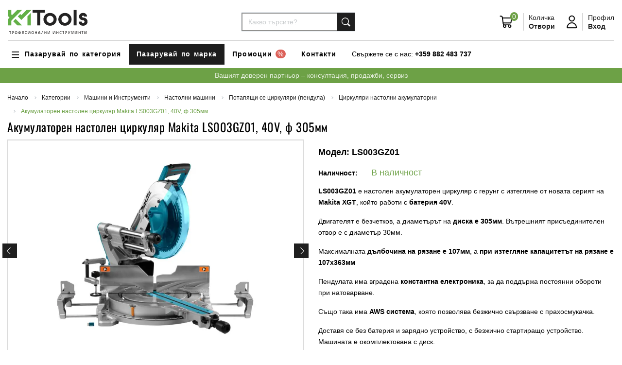

--- FILE ---
content_type: text/html; encoding: UTF-8;charset=UTF-8
request_url: https://www.kmtools.net/product-1061/akumulatoren-nastolen-tsirkulyar-makita-ls003gz01-40v-f-305mm
body_size: 53774
content:
<!DOCTYPE html>
<html lang="bg" prefix="og: http://ogp.me/ns#">
    <head>
        <!-- Meta Tags -->
        <base href="https://www.kmtools.net" />

        <meta charset="utf-8" />
        <meta name="viewport" content="width=device-width, initial-scale=1, shrink-to-fit=no">

        <!-- JQUERY FIRST -->
        <script src="https://www.kmtools.net/modules/plumtex/api/libraries/jquery/jquery-3.6.0.min.js?v=1768376401"></script>

        
<meta http-equiv="last-modified" content="Wed, 14 Jan 2026 09:40:01 GMT"/>

<title>Акумулаторен настолен циркуляр Makita LS003GZ01, 40V, ф 305мм — KM Tools</title>

<meta name="description" content="LS003GZ01 е настолен акумулаторен циркуляр с герунг с изтегляне от новата серият на Makita XGT, който работи с батерия 40V.
Двигателят е безчетков, а диаметърът на диска е 305мм. Вътрешният присъединителен отвор е с диаметър 30мм.
Максималната дълбочина на рязане е 107мм, а при изтегляне капацитетът на рязане е 107x363мм
Пендулата има вградена константна електроника, за да поддържа постоянни обороти при натоварване.
Също така има AWS система, която позволява безжично свързване с прахосмукачка.
Доставя се без батерия и зарядно устройство, с безжично стартиращо устройство. Машината е окомплектована с диск.
3 години гаранция!"/>
<meta name="keywords" content="Акумулаторен,настолен,циркуляр,Makita,LS003GZ01,,40V,,ф,305мм"/>

<meta name="author" content="Онлайн магазин от PlumTex.com"/>
<meta name="generator" content="PlumTex"/>

    <meta name="robots" content="index, follow"/>

<!-- OG -->
    <meta property="fb:app_id" content="238217746839634"/>

<meta name="twitter:card" content="summary_large_image">

<meta property="og:type" content="website"/>
<meta property="og:locale" content="bg_BG"/>
<meta property="og:site_name" content="KM Tools"/>
<meta property="og:url" content="https://www.kmtools.net/product-1061/akumulatoren-nastolen-tsirkulyar-makita-ls003gz01-40v-f-305mm"/>
    <meta property="og:logo" content="https://www.kmtools.net/uploads/cached/logos/landscape-w600-h600-q90-1711116537_54a7f4a0f7b3f52555a2f913f57046b1.png"/>


<meta property="og:title" content="Акумулаторен настолен циркуляр Makita LS003GZ01, 40V, ф 305мм — KM Tools"/>
<meta name="twitter:title" content="Акумулаторен настолен циркуляр Makita LS003GZ01, 40V, ф 305мм — KM Tools"/>

<meta property="og:description" content="LS003GZ01 е настолен акумулаторен циркуляр с герунг с изтегляне от новата серият на Makita XGT, който работи с батерия 40V.
Двигателят е безчетков, а диаметърът на диска е 305мм. Вътрешният присъединителен отвор е с диаметър 30мм.
Максималната дълбочина на рязане е 107мм, а при изтегляне капацитетът на рязане е 107x363мм
Пендулата има вградена константна електроника, за да поддържа постоянни обороти при натоварване.
Също така има AWS система, която позволява безжично свързване с прахосмукачка.
Доставя се без батерия и зарядно устройство, с безжично стартиращо устройство. Машината е окомплектована с диск.
3 години гаранция!"/>
<meta name="twitter:description" content="LS003GZ01 е настолен акумулаторен циркуляр с герунг с изтегляне от новата серият на Makita XGT, който работи с батерия 40V.
Двигателят е безчетков, а диаметърът на диска е 305мм. Вътрешният присъединителен отвор е с диаметър 30мм.
Максималната дълбочина на рязане е 107мм, а при изтегляне капацитетът на рязане е 107x363мм
Пендулата има вградена константна електроника, за да поддържа постоянни обороти при натоварване.
Също така има AWS система, която позволява безжично свързване с прахосмукачка.
Доставя се без батерия и зарядно устройство, с безжично стартиращо устройство. Машината е окомплектована с диск.
3 години гаранция!"/>

    <meta property="og:image" content="https://www.kmtools.net/uploads/cached/products/landscape-w600-h600-q90-1689060232_107d0e7275b5bf9cfee50715e4f29508.jpg"/>
    <meta name="twitter:image" content="https://www.kmtools.net/uploads/cached/products/landscape-w600-h600-q90-1689060232_107d0e7275b5bf9cfee50715e4f29508.jpg">

    <link rel="canonical" href="https://www.kmtools.net/product-1061/akumulatoren-nastolen-tsirkulyar-makita-ls003gz01-40v-f-305mm"/>

<!-- OTHERS -->

<script type="application/ld+json">
    {
        "@context": "http://schema.org",
        "@type": "Organization",
        "name": "КМ ТУУЛС",
        "url": "https://www.kmtools.net",
        "logo": "https://www.kmtools.net/uploads/cached/logos/landscape-w600-h600-q90-1711116537_54a7f4a0f7b3f52555a2f913f57046b1.png",
        "sameAs" : [
            ""
        ]
    }


</script>

    <script type="application/ld+json">
        {
            "@context": "https://schema.org/",
            "@type": "Product",
            "name": "Акумулаторен настолен циркуляр Makita LS003GZ01, 40V, ф 305мм",
            "image": ["https:\/\/www.kmtools.net\/uploads\/cached\/products\/landscape-w800-h800-q90-1689060232_107d0e7275b5bf9cfee50715e4f29508.jpg","https:\/\/www.kmtools.net\/uploads\/cached\/products\/landscape-w800-h800-q90-1689060244_a6050f20204748e86a5506dcf5e33021.jpg","https:\/\/www.kmtools.net\/uploads\/cached\/products\/landscape-w800-h800-q90-1689060256_e920f929fa696537a2a060f108c50dc0.jpg","https:\/\/www.kmtools.net\/uploads\/cached\/products\/landscape-w800-h800-q90-1689060256_301458076e250ff86adedbdd00c3f437.jpg"],
                "description": "LS003GZ01 е настолен акумулаторен циркуляр с герунг с изтегляне от новата серият на Makita XGT, който работи с батерия 40V.
Двигателят е безчетков, а диаметърът на диска е 305мм. Вътрешният присъединителен отвор е с диаметър 30мм.
Максималната дълбочина на рязане е 107мм, а при изтегляне капацитетът на рязане е 107x363мм
Пендулата има вградена константна електроника, за да поддържа постоянни обороти при натоварване.
Също така има AWS система, която позволява безжично свързване с прахосмукачка.
Доставя се без батерия и зарядно устройство, с безжично стартиращо устройство. Машината е окомплектована с диск.
3 години гаранция!",
                            "sku": "LS003GZ01",
                            "brand": "Makita",
                "offers": {
        "@type": "Offer",
        "url": "https://www.kmtools.net/product-1061/akumulatoren-nastolen-tsirkulyar-makita-ls003gz01-40v-f-305mm",
            "priceCurrency": "EUR",
            "price": "1273.12",
            "availability": "https://schema.org/InStock"
            }
        }


    </script>

    <link rel="shortcut icon" href="https://www.kmtools.net/uploads/cached/logos/landscape-w600-h600-q90-1711031499_af208709b27c97d7e16dcc19c0b923c6.png" type="image/png"/>
    <link rel="icon" href="https://www.kmtools.net/uploads/cached/logos/landscape-w600-h600-q90-1711031499_af208709b27c97d7e16dcc19c0b923c6.png" type="image/png"/>


<script src="https://www.kmtools.net/api/libs.js"></script>

<meta name="facebook-domain-verification" content="wfsjpj4si55nin54cqcpvax0ewfzrs" />
<meta name="google-site-verification" content="k5C3bgj9-5LBBTTegdd4L8_P4uM_lnr9gUqcobFW9K8" />


<script data-host="https://analytics.plumtex.com" data-dnt="false" src="https://analytics.plumtex.com/js/script.js" id="ZwSg9rf6GA" async defer></script>
                <!-- Global Site Tag (gtag.js) - Google AdWords -->
        <script async src="https://www.googletagmanager.com/gtag/js?id=G-Z4P1F8BN44" data-consent-settings="performance" data-consent-name="Google Analytics"></script>
        <script data-consent-settings="targeting" data-consent-name="Google Ads">
            window.dataLayer = window.dataLayer || [];
            function gtag() {dataLayer.push(arguments)};

                                        gtag('consent', 'default', {"ad_storage":"denied","ad_user_data":"denied","ad_personalization":"denied","analytics_storage":"denied"});
                        gtag('js', new Date());

                            gtag('config', 'AW-785699840');
                        gtag('config', 'G-Z4P1F8BN44');
        </script>
    
            <!-- Google Tag Manager -->
        <script>(function(w,d,s,l,i){w[l]=w[l]||[];w[l].push({'gtm.start':
                    new Date().getTime(),event:'gtm.js'});var f=d.getElementsByTagName(s)[0],
                j=d.createElement(s),dl=l!='dataLayer'?'&l='+l:'';j.async=true;j.src=
                'https://www.googletagmanager.com/gtm.js?id='+i+dl;f.parentNode.insertBefore(j,f);
            })(window,document,'script','dataLayer','GTM-P2JC6SB');</script>
        <!-- End Google Tag Manager -->
    
            <!-- Facebook Pixel Code -->
        <script type="text/plain" data-consent-settings="targeting" data-consent-name="Facebook Pixel">
        !function(f,b,e,v,n,t,s)
        {if(f.fbq)return;n=f.fbq=function(){n.callMethod?
        n.callMethod.apply(n,arguments):n.queue.push(arguments)};
        if(!f._fbq)f._fbq=n;n.push=n;n.loaded=!0;n.version='2.0';
        n.queue=[];t=b.createElement(e);t.async=!0;
        t.src=v;s=b.getElementsByTagName(e)[0];
        s.parentNode.insertBefore(t,s)}(window,document,'script',
        'https://connect.facebook.net/en_US/fbevents.js');
        fbq('init', '586256941958771');
        fbq('track', 'PageView');
        </script>
        <noscript><img height="1" width="1" src="https://www.facebook.com/tr?id=586256941958771&ev=PageView&noscript=1"/></noscript>
        <!-- End Facebook Pixel Code -->
    


        <!-- Bootstrap and Plugins First -->
<!--        <link href="--><!--../gulp/src/assets/scss/page_manual.css--><!--" rel="stylesheet">-->
<!--        <link href="--><!--css/page.css--><!--" rel="stylesheet">-->
        <link href="https://www.kmtools.net/templates/kmtools/assets/css/page_manual.css?v=1768376401" rel="stylesheet">

        <!-- Customizable CSS -->
        <!--<link href="https://www.kmtools.net/templates/kmtools/assets/css/main.css?v=1768376401" rel="stylesheet" class="css-main"/>-->

        <style type="text/css" id="custom_css">/*.info-boxes-inner {*/
/*    background-color: rgb(102, 173, 68) !important;*/
/*}*/

/*.category-product .products .product-image .image{*/
/*    min-height: 250px;*/
/*}*/

/*.page-view_category #product-tabs-slider .product-image{*/
/*display: none;*/
/*}*/

/*.page-view_category #product-tabs-slider h3.name{*/
/*margin: 0;*/
/*font-size: 18px;*/
/*}*/


.register-form [name="surname"],
.register-form [for="surname"],
.register-form [name="phone2"],
.register-form [for="phone2"],
.register-form [name="address2"],
.register-form [for="address2"]
{
    display: none !important;
}

.page-checkout label[for="country"],
.page-checkout .js-select-user-country{
display: none;
}

.page-checkout .pt-field-discount-code-holder,
.page-shopping-cart .pt-field-discount-code-holder{
    display: none;
}</style>    </head>
    <body class="page-view_product user-is-not-logged ">
                <!-- Google Tag Manager (noscript) -->
    <noscript><iframe src="https://www.googletagmanager.com/ns.html?id=GTM-P2JC6SB" height="0" width="0" style="display:none;visibility:hidden"></iframe></noscript>
    <!-- End Google Tag Manager (noscript) -->
    
            <div id="fb-root"></div>
        <script>
            (function (d, s, id) {
                var js, fjs = d.getElementsByTagName(s)[0];
                if (d.getElementById(id))
                    return;
                js = d.createElement(s);
                js.id = id;
                js.src = "//connect.facebook.net/bg_BG/sdk.js#xfbml=1&version=v2.8&appId=238217746839634";
                fjs.parentNode.insertBefore(js, fjs);
            }(document, 'script', 'facebook-jssdk'));
        </script>
    
    <script id="custom_js_body">$(document).ready(function(){
    if($('body').hasClass('page-shopping-cart')){
        //$('section.shopping-cart-holder .shopping-cart ul.list-unstyled.mb-4').after('<div class="text-danger"><strong>ВНИМАНИЕ!</strong> Екипът на kmtools.net ще е в годишен отпуск в периода 29.06-06.07. Поръчките направени в този период ще бъдат изпълнени по реда на получаването в най-кратък срок след 06.07.</div>');
    }
 });



pt.scripts.load(function(){
    const pageShoppingCart = document.querySelector('.page-shopping-cart');
    if(pageShoppingCart){
    $('.list-unstyled.mb-4').after('<div><span class="text-danger">БЕЗПЛАТНА ДОСТАВКА ЗА ПОРЪЧКИ НАД 100лв! Доставката на поръчки под 100лв се поема от купувача и не се начислява в поръчката!</span><br><br></div>');
    }

    setTimeout(function(){
        var Tawk_API=Tawk_API||{}, Tawk_LoadStart=new Date();
        (function(){
        var s1=document.createElement("script"),s0=document.getElementsByTagName("script")[0];
        s1.async=true;
        s1.src='https://embed.tawk.to/603fe4441c1c2a130d6496f2/1evsp7avi';
        s1.charset='UTF-8';
        s1.setAttribute('crossorigin','*');
        s0.parentNode.insertBefore(s1,s0);
        })();
    },5000)
});</script>
        <!-- Topbar -->
<section class="topbar position-static">
    <div class="container-fluid small-2">
        <ul class="nav nav-navbar align-items-center justify-content-between w-100" x-data-collapse-nav="">
            <!--<li class="">
                <div>
                    <span>Валута:</span>
                                                                                                <a href="https://www.kmtools.net/function/set_currency/?code=BGN" rel="nofollow" class="font-weight-bold text-muted">BGN</a>
                                                                    <span class="font-weight-bold text-muted">/</span>                                                    <a href="javascript:;" rel="nofollow" class="font-weight-bold text-black"><strong>EUR</strong></a>
                                                            </div>
            </li>-->
            <li class="pl-4">
                <div>
                    <span class="d-none d-sm-inline-block">Свържете се с нас:</span>
                    <a href="tel:+359882483737" class="font-weight-bold text-black">+359 882 483 737</a>
                </div>
            </li>
        </ul>
    </div>
</section>

<!-- Navbar -->
<nav class="navbar x-navbar-expand-md navbar-dark" data-navbar="sticky">
    <div class="container-xxl d-block w-100 px-0">
        <div class="d-flex justify-content-between align-items-center w-100">
            <div class="navbar-left d-flex align-items-center col col-md-auto pl-0">
                <a href="https://www.kmtools.net" class="navbar-brand">
                    <img src="https://www.kmtools.net/templates/kmtools/assets/img/nav/logo-navigation.svg" alt="КМ ТУУЛС" title="KM Tools" class="h-60px logo-dark"/>
                    <img src="https://www.kmtools.net/templates/kmtools/assets/img/nav/logo-navigation.svg" alt="КМ ТУУЛС" title="KM Tools" class="h-60px logo-light"/>
                </a>
                <div class="d-none">
                                            <a href="https://www.kmtools.net" class="navbar-brand">
                            <img src="https://www.kmtools.net/uploads/cached/logos/landscape-w250-h250-q90-1711116537_54a7f4a0f7b3f52555a2f913f57046b1.png" alt="КМ ТУУЛС" title="KM Tools" class="logo-dark"/>
                            <img src="https://www.kmtools.net/uploads/cached/logos/landscape-w250-h250-q90-1711116537_54a7f4a0f7b3f52555a2f913f57046b1.png" alt="КМ ТУУЛС" title="KM Tools" class="logo-light"/>
                        </a>
                                    </div>
            </div>

            <div class="d-none d-lg-block col-auto">
                <form action="https://www.kmtools.net/search" method="get" class="search-container">
                    <div class="input-group">
                        <input type="text" name="q" class="form-control" onkeyup="liveSearch(event)" value="" placeholder="Какво търсите?"/>
                        <select name="cat" class="d-none">
                            <option value="0">Всички категории</option>
                            <option value="132" >Промоции</option><option value="141" >&nbsp;&nbsp;&nbsp; &nbsp;Промоция DeWALT</option><option value="142" >&nbsp;&nbsp;&nbsp; &nbsp;Промоция Makita</option><option value="162" >&nbsp;&nbsp;&nbsp; &nbsp;Промоция FESTOOL</option><option value="402" >&nbsp;&nbsp;&nbsp; &nbsp;Промоция RUBI</option><option value="405" >&nbsp;&nbsp;&nbsp; &nbsp;Промоция FESTOOL PLANEX - машини и коснумативи</option><option value="406" >&nbsp;&nbsp;&nbsp; &nbsp;неBlack Friday !</option><option value="181" >Машини и Инструменти</option><option value="101" >&nbsp;&nbsp;&nbsp; &nbsp;Акумулаторни машини</option><option value="20" >&nbsp;&nbsp;&nbsp; &nbsp;&nbsp;&nbsp;&nbsp; &nbsp;Акумулаторни винтоверти</option><option value="33" >&nbsp;&nbsp;&nbsp; &nbsp;&nbsp;&nbsp;&nbsp; &nbsp;Акумулаторни гайковерти</option><option value="16" >&nbsp;&nbsp;&nbsp; &nbsp;&nbsp;&nbsp;&nbsp; &nbsp;Акумулаторни перфоратори</option><option value="11" >&nbsp;&nbsp;&nbsp; &nbsp;&nbsp;&nbsp;&nbsp; &nbsp;Акумулаторни ъглошлайфи</option><option value="96" >&nbsp;&nbsp;&nbsp; &nbsp;&nbsp;&nbsp;&nbsp; &nbsp;Акумулаторни ръчни циркуляри</option><option value="117" >&nbsp;&nbsp;&nbsp; &nbsp;&nbsp;&nbsp;&nbsp; &nbsp;Акумулаторни саблени триони - ножовки</option><option value="129" >&nbsp;&nbsp;&nbsp; &nbsp;&nbsp;&nbsp;&nbsp; &nbsp;Акумулаторни пистолети за силикон</option><option value="147" >&nbsp;&nbsp;&nbsp; &nbsp;&nbsp;&nbsp;&nbsp; &nbsp;Акумулаторни ексцентършлайфове</option><option value="150" >&nbsp;&nbsp;&nbsp; &nbsp;&nbsp;&nbsp;&nbsp; &nbsp;Комплекти акумулаторни машини</option><option value="154" >&nbsp;&nbsp;&nbsp; &nbsp;&nbsp;&nbsp;&nbsp; &nbsp;Акумулаторни рендета</option><option value="152" >&nbsp;&nbsp;&nbsp; &nbsp;&nbsp;&nbsp;&nbsp; &nbsp;Акумулаторни такаламити</option><option value="139" >&nbsp;&nbsp;&nbsp; &nbsp;&nbsp;&nbsp;&nbsp; &nbsp;Акумулаторни такери</option><option value="157" >&nbsp;&nbsp;&nbsp; &nbsp;&nbsp;&nbsp;&nbsp; &nbsp;Акумулаторни тресчотки</option><option value="178" >&nbsp;&nbsp;&nbsp; &nbsp;&nbsp;&nbsp;&nbsp; &nbsp;Акумулаторни вибратори за бетон</option><option value="219" >&nbsp;&nbsp;&nbsp; &nbsp;&nbsp;&nbsp;&nbsp; &nbsp;Акумулаторни бъркалки за строителни смеси</option><option value="205" >&nbsp;&nbsp;&nbsp; &nbsp;&nbsp;&nbsp;&nbsp; &nbsp;Акумулаторни виброшлайфове</option><option value="204" >&nbsp;&nbsp;&nbsp; &nbsp;&nbsp;&nbsp;&nbsp; &nbsp;Акумулаторни къртачи</option><option value="216" >&nbsp;&nbsp;&nbsp; &nbsp;&nbsp;&nbsp;&nbsp; &nbsp;Акумулаторни лентови шлайфове</option><option value="217" >&nbsp;&nbsp;&nbsp; &nbsp;&nbsp;&nbsp;&nbsp; &nbsp;Акумулаторни пистолети за горещ въздух</option><option value="220" >&nbsp;&nbsp;&nbsp; &nbsp;&nbsp;&nbsp;&nbsp; &nbsp;Акумулаторни полирмашини</option><option value="218" >&nbsp;&nbsp;&nbsp; &nbsp;&nbsp;&nbsp;&nbsp; &nbsp;Акумулаторни прави шлайфове</option><option value="214" >&nbsp;&nbsp;&nbsp; &nbsp;&nbsp;&nbsp;&nbsp; &nbsp;Акумулаторни прободни триони</option><option value="221" >&nbsp;&nbsp;&nbsp; &nbsp;&nbsp;&nbsp;&nbsp; &nbsp;Акумулаторни фрези за канали</option><option value="206" >&nbsp;&nbsp;&nbsp; &nbsp;&nbsp;&nbsp;&nbsp; &nbsp;Акумулаторни фрези и оберфрези</option><option value="215" >&nbsp;&nbsp;&nbsp; &nbsp;&nbsp;&nbsp;&nbsp; &nbsp;Акумулаторни шлайфмашини за стени и тавани</option><option value="222" >&nbsp;&nbsp;&nbsp; &nbsp;&nbsp;&nbsp;&nbsp; &nbsp;Акумулаторни компресори</option><option value="391" >&nbsp;&nbsp;&nbsp; &nbsp;&nbsp;&nbsp;&nbsp; &nbsp;Акумулаторни вакуум помпи</option><option value="395" >&nbsp;&nbsp;&nbsp; &nbsp;&nbsp;&nbsp;&nbsp; &nbsp;Акумулаторни вендузи</option><option value="393" >&nbsp;&nbsp;&nbsp; &nbsp;&nbsp;&nbsp;&nbsp; &nbsp;Акумулаторни лентоотрезни машини</option><option value="397" >&nbsp;&nbsp;&nbsp; &nbsp;&nbsp;&nbsp;&nbsp; &nbsp;Акумулаторни машини за връзване на арматура</option><option value="398" >&nbsp;&nbsp;&nbsp; &nbsp;&nbsp;&nbsp;&nbsp; &nbsp;Акумулаторни машини за рязане на шпилки и арматура</option><option value="387" >&nbsp;&nbsp;&nbsp; &nbsp;&nbsp;&nbsp;&nbsp; &nbsp;Акумулаторни мултиинструменти</option><option value="392" >&nbsp;&nbsp;&nbsp; &nbsp;&nbsp;&nbsp;&nbsp; &nbsp;Акумулаторни нитачки</option><option value="388" >&nbsp;&nbsp;&nbsp; &nbsp;&nbsp;&nbsp;&nbsp; &nbsp;Акумулаторни ножици за ламарина и нагери</option><option value="399" >&nbsp;&nbsp;&nbsp; &nbsp;&nbsp;&nbsp;&nbsp; &nbsp;Акумулаторни радиоприемниции</option><option value="394" >&nbsp;&nbsp;&nbsp; &nbsp;&nbsp;&nbsp;&nbsp; &nbsp;Акумулаторни триони за изолационни материали</option><option value="389" >&nbsp;&nbsp;&nbsp; &nbsp;&nbsp;&nbsp;&nbsp; &nbsp;Акумулаторни фрези за гипсокартон</option><option value="390" >&nbsp;&nbsp;&nbsp; &nbsp;&nbsp;&nbsp;&nbsp; &nbsp;Акумулаторни фрези за сглобки</option><option value="400" >&nbsp;&nbsp;&nbsp; &nbsp;&nbsp;&nbsp;&nbsp; &nbsp;Екзоскелет</option><option value="93" >&nbsp;&nbsp;&nbsp; &nbsp;Акумулаторни батерии и зарядни</option><option value="94" >&nbsp;&nbsp;&nbsp; &nbsp;&nbsp;&nbsp;&nbsp; &nbsp;Батерии и зарядни Dewalt</option><option value="95" >&nbsp;&nbsp;&nbsp; &nbsp;&nbsp;&nbsp;&nbsp; &nbsp;Батерии и зарядни Makita</option><option value="163" >&nbsp;&nbsp;&nbsp; &nbsp;&nbsp;&nbsp;&nbsp; &nbsp;Батерии и зарядни Festool</option><option value="100" >&nbsp;&nbsp;&nbsp; &nbsp;Електроинструменти</option><option value="37" >&nbsp;&nbsp;&nbsp; &nbsp;&nbsp;&nbsp;&nbsp; &nbsp;Електрически бормашини</option><option value="38" >&nbsp;&nbsp;&nbsp; &nbsp;&nbsp;&nbsp;&nbsp; &nbsp;&nbsp;&nbsp;&nbsp; &nbsp;Електрически бормашини без удар</option><option value="40" >&nbsp;&nbsp;&nbsp; &nbsp;&nbsp;&nbsp;&nbsp; &nbsp;&nbsp;&nbsp;&nbsp; &nbsp;Ударни бормашини</option><option value="39" >&nbsp;&nbsp;&nbsp; &nbsp;&nbsp;&nbsp;&nbsp; &nbsp;Електрически бъркалки за строителни смеси</option><option value="51" >&nbsp;&nbsp;&nbsp; &nbsp;&nbsp;&nbsp;&nbsp; &nbsp;Електрически виброшлайфове</option><option value="25" >&nbsp;&nbsp;&nbsp; &nbsp;&nbsp;&nbsp;&nbsp; &nbsp;Електрически винтоверти</option><option value="35" >&nbsp;&nbsp;&nbsp; &nbsp;&nbsp;&nbsp;&nbsp; &nbsp;Електрически гайковерти</option><option value="53" >&nbsp;&nbsp;&nbsp; &nbsp;&nbsp;&nbsp;&nbsp; &nbsp;Електрически ексцентършлайфове</option><option value="80" >&nbsp;&nbsp;&nbsp; &nbsp;&nbsp;&nbsp;&nbsp; &nbsp;Електрически къртачи</option><option value="52" >&nbsp;&nbsp;&nbsp; &nbsp;&nbsp;&nbsp;&nbsp; &nbsp;Лентови шлайфове</option><option value="99" >&nbsp;&nbsp;&nbsp; &nbsp;&nbsp;&nbsp;&nbsp; &nbsp;Електрически ножовки (саблени триони)</option><option value="13" >&nbsp;&nbsp;&nbsp; &nbsp;&nbsp;&nbsp;&nbsp; &nbsp;Електрически перфоратори</option><option value="15" >&nbsp;&nbsp;&nbsp; &nbsp;&nbsp;&nbsp;&nbsp; &nbsp;&nbsp;&nbsp;&nbsp; &nbsp;Перфоратори със захват SDS-MAX</option><option value="14" >&nbsp;&nbsp;&nbsp; &nbsp;&nbsp;&nbsp;&nbsp; &nbsp;&nbsp;&nbsp;&nbsp; &nbsp;Перфоратори със захват SDS-PLUS</option><option value="75" >&nbsp;&nbsp;&nbsp; &nbsp;&nbsp;&nbsp;&nbsp; &nbsp;Пистолети за горещ въздух</option><option value="76" >&nbsp;&nbsp;&nbsp; &nbsp;&nbsp;&nbsp;&nbsp; &nbsp;Пистолети за топло лепене</option><option value="49" >&nbsp;&nbsp;&nbsp; &nbsp;&nbsp;&nbsp;&nbsp; &nbsp;Полирмашини</option><option value="54" >&nbsp;&nbsp;&nbsp; &nbsp;&nbsp;&nbsp;&nbsp; &nbsp;Прави шлайфмашини</option><option value="73" >&nbsp;&nbsp;&nbsp; &nbsp;&nbsp;&nbsp;&nbsp; &nbsp;Електрически рендета</option><option value="42" >&nbsp;&nbsp;&nbsp; &nbsp;&nbsp;&nbsp;&nbsp; &nbsp;Електрически прободни триони тип Зеге</option><option value="70" >&nbsp;&nbsp;&nbsp; &nbsp;&nbsp;&nbsp;&nbsp; &nbsp;Фрези</option><option value="71" >&nbsp;&nbsp;&nbsp; &nbsp;&nbsp;&nbsp;&nbsp; &nbsp;&nbsp;&nbsp;&nbsp; &nbsp;Фрези челни</option><option value="43" >&nbsp;&nbsp;&nbsp; &nbsp;&nbsp;&nbsp;&nbsp; &nbsp;Електрически фрези и оберфрези</option><option value="138" >&nbsp;&nbsp;&nbsp; &nbsp;&nbsp;&nbsp;&nbsp; &nbsp;Електрически фрези за канали</option><option value="41" >&nbsp;&nbsp;&nbsp; &nbsp;&nbsp;&nbsp;&nbsp; &nbsp;Електрически ръчни циркуляри</option><option value="12" >&nbsp;&nbsp;&nbsp; &nbsp;&nbsp;&nbsp;&nbsp; &nbsp;Електрически ъглошлайфи</option><option value="87" >&nbsp;&nbsp;&nbsp; &nbsp;&nbsp;&nbsp;&nbsp; &nbsp;&nbsp;&nbsp;&nbsp; &nbsp;ф 115мм</option><option value="88" >&nbsp;&nbsp;&nbsp; &nbsp;&nbsp;&nbsp;&nbsp; &nbsp;&nbsp;&nbsp;&nbsp; &nbsp;ф 125мм</option><option value="89" >&nbsp;&nbsp;&nbsp; &nbsp;&nbsp;&nbsp;&nbsp; &nbsp;&nbsp;&nbsp;&nbsp; &nbsp;ф 230мм</option><option value="92" >&nbsp;&nbsp;&nbsp; &nbsp;&nbsp;&nbsp;&nbsp; &nbsp;Електрически шлайфмашини за стени и тавани (жирафи)</option><option value="135" >&nbsp;&nbsp;&nbsp; &nbsp;&nbsp;&nbsp;&nbsp; &nbsp;Електрически такери</option><option value="207" >&nbsp;&nbsp;&nbsp; &nbsp;&nbsp;&nbsp;&nbsp; &nbsp;Електрически мултиинструменти</option><option value="209" >&nbsp;&nbsp;&nbsp; &nbsp;&nbsp;&nbsp;&nbsp; &nbsp;Електрически ножици за ламарина и нагери</option><option value="210" >&nbsp;&nbsp;&nbsp; &nbsp;&nbsp;&nbsp;&nbsp; &nbsp;Електрически фрези за сглобки</option><option value="213" >&nbsp;&nbsp;&nbsp; &nbsp;&nbsp;&nbsp;&nbsp; &nbsp;Кантиращи машини</option><option value="208" >&nbsp;&nbsp;&nbsp; &nbsp;&nbsp;&nbsp;&nbsp; &nbsp;Комплекти електрически машини</option><option value="211" >&nbsp;&nbsp;&nbsp; &nbsp;&nbsp;&nbsp;&nbsp; &nbsp;Фрези за шлайфане на бетон</option><option value="212" >&nbsp;&nbsp;&nbsp; &nbsp;&nbsp;&nbsp;&nbsp; &nbsp;Четкови шлайфове</option><option value="56" >&nbsp;&nbsp;&nbsp; &nbsp;Прахосмукачки</option><option value="185" >&nbsp;&nbsp;&nbsp; &nbsp;&nbsp;&nbsp;&nbsp; &nbsp;Акумулаторни прахосмукачки</option><option value="186" >&nbsp;&nbsp;&nbsp; &nbsp;&nbsp;&nbsp;&nbsp; &nbsp;Електрически прахосмукачки</option><option value="182" >&nbsp;&nbsp;&nbsp; &nbsp;Настолни машини</option><option value="47" >&nbsp;&nbsp;&nbsp; &nbsp;&nbsp;&nbsp;&nbsp; &nbsp;Потапящи се циркуляри (пендула)</option><option value="144" >&nbsp;&nbsp;&nbsp; &nbsp;&nbsp;&nbsp;&nbsp; &nbsp;&nbsp;&nbsp;&nbsp; &nbsp;Циркуляри настолни акумулаторни</option><option value="153" >&nbsp;&nbsp;&nbsp; &nbsp;&nbsp;&nbsp;&nbsp; &nbsp;&nbsp;&nbsp;&nbsp; &nbsp;Циркуляри настолни електрически</option><option value="45" >&nbsp;&nbsp;&nbsp; &nbsp;&nbsp;&nbsp;&nbsp; &nbsp;Акумулаторни отрезни машини за метал</option><option value="172" >&nbsp;&nbsp;&nbsp; &nbsp;&nbsp;&nbsp;&nbsp; &nbsp;Абрихт-щраймус машини</option><option value="183" >&nbsp;&nbsp;&nbsp; &nbsp;&nbsp;&nbsp;&nbsp; &nbsp;Банциг машини</option><option value="184" >&nbsp;&nbsp;&nbsp; &nbsp;&nbsp;&nbsp;&nbsp; &nbsp;Шмиргели</option><option value="401" >&nbsp;&nbsp;&nbsp; &nbsp;&nbsp;&nbsp;&nbsp; &nbsp;Електрически отрезни машини за метал</option><option value="187" >&nbsp;&nbsp;&nbsp; &nbsp;Генератори за ток</option><option value="188" >&nbsp;&nbsp;&nbsp; &nbsp;&nbsp;&nbsp;&nbsp; &nbsp;Бензинови генератори</option><option value="189" >&nbsp;&nbsp;&nbsp; &nbsp;&nbsp;&nbsp;&nbsp; &nbsp;Дизелови генератори</option><option value="190" >&nbsp;&nbsp;&nbsp; &nbsp;Машини за рязане и шлайфане на бетон, асфалт и строителни материали</option><option value="192" >&nbsp;&nbsp;&nbsp; &nbsp;Машини за рязане на облицовъчни материали</option><option value="193" >&nbsp;&nbsp;&nbsp; &nbsp;&nbsp;&nbsp;&nbsp; &nbsp;Електрически машини за рязане на облицовъчни и строителни материали</option><option value="194" >&nbsp;&nbsp;&nbsp; &nbsp;&nbsp;&nbsp;&nbsp; &nbsp;Ръчни машини за рязане на плочки</option><option value="195" >&nbsp;&nbsp;&nbsp; &nbsp;Осветителни тела</option><option value="137" >&nbsp;&nbsp;&nbsp; &nbsp;&nbsp;&nbsp;&nbsp; &nbsp;Акумулаторни фенери</option><option value="196" >&nbsp;&nbsp;&nbsp; &nbsp;&nbsp;&nbsp;&nbsp; &nbsp;Акумулаторни прожектори</option><option value="197" >&nbsp;&nbsp;&nbsp; &nbsp;&nbsp;&nbsp;&nbsp; &nbsp;Електрически прожектори</option><option value="199" >&nbsp;&nbsp;&nbsp; &nbsp;Пневматика</option><option value="200" >&nbsp;&nbsp;&nbsp; &nbsp;&nbsp;&nbsp;&nbsp; &nbsp;Компресори</option><option value="201" >&nbsp;&nbsp;&nbsp; &nbsp;&nbsp;&nbsp;&nbsp; &nbsp;Пневматични такери</option><option value="122" >Градинска и горска техника</option><option value="223" >&nbsp;&nbsp;&nbsp; &nbsp;Машини за рязане на дърва и клони</option><option value="167" >&nbsp;&nbsp;&nbsp; &nbsp;&nbsp;&nbsp;&nbsp; &nbsp;Верижни триони</option><option value="168" >&nbsp;&nbsp;&nbsp; &nbsp;&nbsp;&nbsp;&nbsp; &nbsp;&nbsp;&nbsp;&nbsp; &nbsp;Акумулаторни верижни триони</option><option value="169" >&nbsp;&nbsp;&nbsp; &nbsp;&nbsp;&nbsp;&nbsp; &nbsp;&nbsp;&nbsp;&nbsp; &nbsp;Бензинови верижни триони</option><option value="170" >&nbsp;&nbsp;&nbsp; &nbsp;&nbsp;&nbsp;&nbsp; &nbsp;&nbsp;&nbsp;&nbsp; &nbsp;Електрически верижни триони</option><option value="224" >&nbsp;&nbsp;&nbsp; &nbsp;&nbsp;&nbsp;&nbsp; &nbsp;Кастрачки за клони</option><option value="225" >&nbsp;&nbsp;&nbsp; &nbsp;&nbsp;&nbsp;&nbsp; &nbsp;&nbsp;&nbsp;&nbsp; &nbsp;Акумулаторни кастрачки за клони</option><option value="226" >&nbsp;&nbsp;&nbsp; &nbsp;&nbsp;&nbsp;&nbsp; &nbsp;&nbsp;&nbsp;&nbsp; &nbsp;Бензинови кастрачки за клони</option><option value="227" >&nbsp;&nbsp;&nbsp; &nbsp;Машини за косене на трева и поддръжка на храсти</option><option value="344" >&nbsp;&nbsp;&nbsp; &nbsp;&nbsp;&nbsp;&nbsp; &nbsp;Косачки за трева</option><option value="345" >&nbsp;&nbsp;&nbsp; &nbsp;&nbsp;&nbsp;&nbsp; &nbsp;&nbsp;&nbsp;&nbsp; &nbsp;Акумулаторни косачки</option><option value="346" >&nbsp;&nbsp;&nbsp; &nbsp;&nbsp;&nbsp;&nbsp; &nbsp;&nbsp;&nbsp;&nbsp; &nbsp;Бензинови косачки</option><option value="347" >&nbsp;&nbsp;&nbsp; &nbsp;&nbsp;&nbsp;&nbsp; &nbsp;&nbsp;&nbsp;&nbsp; &nbsp;Електрически косачки</option><option value="228" >&nbsp;&nbsp;&nbsp; &nbsp;&nbsp;&nbsp;&nbsp; &nbsp;Ръчни коси и тримери за трева</option><option value="146" >&nbsp;&nbsp;&nbsp; &nbsp;&nbsp;&nbsp;&nbsp; &nbsp;&nbsp;&nbsp;&nbsp; &nbsp;Акумулаторни коси и тримери</option><option value="229" >&nbsp;&nbsp;&nbsp; &nbsp;&nbsp;&nbsp;&nbsp; &nbsp;&nbsp;&nbsp;&nbsp; &nbsp;Бензинови коси</option><option value="230" >&nbsp;&nbsp;&nbsp; &nbsp;&nbsp;&nbsp;&nbsp; &nbsp;&nbsp;&nbsp;&nbsp; &nbsp;Електрически тримери</option><option value="234" >&nbsp;&nbsp;&nbsp; &nbsp;&nbsp;&nbsp;&nbsp; &nbsp;Храсторези</option><option value="235" >&nbsp;&nbsp;&nbsp; &nbsp;&nbsp;&nbsp;&nbsp; &nbsp;&nbsp;&nbsp;&nbsp; &nbsp;Акумулаторни храсторези</option><option value="236" >&nbsp;&nbsp;&nbsp; &nbsp;&nbsp;&nbsp;&nbsp; &nbsp;&nbsp;&nbsp;&nbsp; &nbsp;Бензинови храсторези</option><option value="237" >&nbsp;&nbsp;&nbsp; &nbsp;&nbsp;&nbsp;&nbsp; &nbsp;&nbsp;&nbsp;&nbsp; &nbsp;Електрически храсторези</option><option value="231" >&nbsp;&nbsp;&nbsp; &nbsp;&nbsp;&nbsp;&nbsp; &nbsp;Косачки робот</option><option value="233" >&nbsp;&nbsp;&nbsp; &nbsp;&nbsp;&nbsp;&nbsp; &nbsp;Тракторни косачки</option><option value="232" >&nbsp;&nbsp;&nbsp; &nbsp;&nbsp;&nbsp;&nbsp; &nbsp;Аератори за трева</option><option value="249" >&nbsp;&nbsp;&nbsp; &nbsp;Уреди за обдухване, засмукване и раздробяване</option><option value="60" >&nbsp;&nbsp;&nbsp; &nbsp;&nbsp;&nbsp;&nbsp; &nbsp;Въздуходувки</option><option value="59" >&nbsp;&nbsp;&nbsp; &nbsp;&nbsp;&nbsp;&nbsp; &nbsp;&nbsp;&nbsp;&nbsp; &nbsp;Акумулаторни въздуходувки</option><option value="250" >&nbsp;&nbsp;&nbsp; &nbsp;&nbsp;&nbsp;&nbsp; &nbsp;&nbsp;&nbsp;&nbsp; &nbsp;Бензинови въздуходувки</option><option value="251" >&nbsp;&nbsp;&nbsp; &nbsp;&nbsp;&nbsp;&nbsp; &nbsp;&nbsp;&nbsp;&nbsp; &nbsp;Електрически въздуходувки</option><option value="253" >&nbsp;&nbsp;&nbsp; &nbsp;&nbsp;&nbsp;&nbsp; &nbsp;Дробилки</option><option value="252" >&nbsp;&nbsp;&nbsp; &nbsp;&nbsp;&nbsp;&nbsp; &nbsp;Листосъбирачи</option><option value="238" >&nbsp;&nbsp;&nbsp; &nbsp;Машини за селското стопанство и градинарство</option><option value="176" >&nbsp;&nbsp;&nbsp; &nbsp;&nbsp;&nbsp;&nbsp; &nbsp;Лозарски ножици акумулаторни</option><option value="239" >&nbsp;&nbsp;&nbsp; &nbsp;&nbsp;&nbsp;&nbsp; &nbsp;Акумулаторни колички</option><option value="244" >&nbsp;&nbsp;&nbsp; &nbsp;&nbsp;&nbsp;&nbsp; &nbsp;Моторфрези</option><option value="240" >&nbsp;&nbsp;&nbsp; &nbsp;&nbsp;&nbsp;&nbsp; &nbsp;Пръскачки</option><option value="241" >&nbsp;&nbsp;&nbsp; &nbsp;&nbsp;&nbsp;&nbsp; &nbsp;&nbsp;&nbsp;&nbsp; &nbsp;Акумулаторни пръскачки</option><option value="242" >&nbsp;&nbsp;&nbsp; &nbsp;&nbsp;&nbsp;&nbsp; &nbsp;&nbsp;&nbsp;&nbsp; &nbsp;Бензинови пръскачки</option><option value="243" >&nbsp;&nbsp;&nbsp; &nbsp;&nbsp;&nbsp;&nbsp; &nbsp;&nbsp;&nbsp;&nbsp; &nbsp;Механични пръскачки</option><option value="246" >&nbsp;&nbsp;&nbsp; &nbsp;&nbsp;&nbsp;&nbsp; &nbsp;Свредели за земя</option><option value="247" >&nbsp;&nbsp;&nbsp; &nbsp;&nbsp;&nbsp;&nbsp; &nbsp;&nbsp;&nbsp;&nbsp; &nbsp;Акумулаторни свредели</option><option value="248" >&nbsp;&nbsp;&nbsp; &nbsp;&nbsp;&nbsp;&nbsp; &nbsp;&nbsp;&nbsp;&nbsp; &nbsp;Бензинови свредели</option><option value="245" >&nbsp;&nbsp;&nbsp; &nbsp;&nbsp;&nbsp;&nbsp; &nbsp;Уреди за събиране на реколта</option><option value="58" >&nbsp;&nbsp;&nbsp; &nbsp;Водоструйки</option><option value="254" >&nbsp;&nbsp;&nbsp; &nbsp;Комби двигатели и приставки</option><option value="255" >&nbsp;&nbsp;&nbsp; &nbsp;&nbsp;&nbsp;&nbsp; &nbsp;Акумулаторни комби двигатели</option><option value="256" >&nbsp;&nbsp;&nbsp; &nbsp;&nbsp;&nbsp;&nbsp; &nbsp;Бензинови комби двигатели</option><option value="257" >&nbsp;&nbsp;&nbsp; &nbsp;&nbsp;&nbsp;&nbsp; &nbsp;Приставки за комби двигатели</option><option value="258" >&nbsp;&nbsp;&nbsp; &nbsp;Помпи и хидрофори</option><option value="259" >&nbsp;&nbsp;&nbsp; &nbsp;&nbsp;&nbsp;&nbsp; &nbsp;Бензинови помпи</option><option value="260" >&nbsp;&nbsp;&nbsp; &nbsp;&nbsp;&nbsp;&nbsp; &nbsp;Потопяеми помпи</option><option value="261" >&nbsp;&nbsp;&nbsp; &nbsp;&nbsp;&nbsp;&nbsp; &nbsp;Хидрофорни помпи</option><option value="262" >&nbsp;&nbsp;&nbsp; &nbsp;&nbsp;&nbsp;&nbsp; &nbsp;Центробежни помпи</option><option value="263" >&nbsp;&nbsp;&nbsp; &nbsp;Градински инструменти и принадлежности</option><option value="126" >&nbsp;&nbsp;&nbsp; &nbsp;&nbsp;&nbsp;&nbsp; &nbsp;Вериги за моторни триони</option><option value="125" >&nbsp;&nbsp;&nbsp; &nbsp;&nbsp;&nbsp;&nbsp; &nbsp;Шини за моторни триони</option><option value="127" >&nbsp;&nbsp;&nbsp; &nbsp;&nbsp;&nbsp;&nbsp; &nbsp;Корда и кордови глави за моторни коси</option><option value="128" >&nbsp;&nbsp;&nbsp; &nbsp;&nbsp;&nbsp;&nbsp; &nbsp;Ножове и дискове за моторни коси</option><option value="264" >&nbsp;&nbsp;&nbsp; &nbsp;&nbsp;&nbsp;&nbsp; &nbsp;Брадви и чукове</option><option value="265" >&nbsp;&nbsp;&nbsp; &nbsp;&nbsp;&nbsp;&nbsp; &nbsp;Ножици и триони</option><option value="118" >Измервателна техника</option><option value="266" >&nbsp;&nbsp;&nbsp; &nbsp;Нивелири</option><option value="119" >&nbsp;&nbsp;&nbsp; &nbsp;&nbsp;&nbsp;&nbsp; &nbsp;Лазерни нивелири</option><option value="269" >&nbsp;&nbsp;&nbsp; &nbsp;&nbsp;&nbsp;&nbsp; &nbsp;Дигитални нивелири</option><option value="268" >&nbsp;&nbsp;&nbsp; &nbsp;&nbsp;&nbsp;&nbsp; &nbsp;Оптични нивелири</option><option value="267" >&nbsp;&nbsp;&nbsp; &nbsp;&nbsp;&nbsp;&nbsp; &nbsp;Ръчни нивелири</option><option value="270" >&nbsp;&nbsp;&nbsp; &nbsp;Принадлежности за лазерни нивелири</option><option value="271" >&nbsp;&nbsp;&nbsp; &nbsp;&nbsp;&nbsp;&nbsp; &nbsp;Мишени за лазерни нивелири</option><option value="272" >&nbsp;&nbsp;&nbsp; &nbsp;&nbsp;&nbsp;&nbsp; &nbsp;Очила за лазерни нивелири</option><option value="273" >&nbsp;&nbsp;&nbsp; &nbsp;&nbsp;&nbsp;&nbsp; &nbsp;Триноги и телескопични пръти за лазерен нивелир</option><option value="115" >&nbsp;&nbsp;&nbsp; &nbsp;Ролетки</option><option value="120" >&nbsp;&nbsp;&nbsp; &nbsp;&nbsp;&nbsp;&nbsp; &nbsp;Лазерни ролетки</option><option value="274" >&nbsp;&nbsp;&nbsp; &nbsp;&nbsp;&nbsp;&nbsp; &nbsp;Ръчни ролетки</option><option value="279" >&nbsp;&nbsp;&nbsp; &nbsp;Скенери за стени</option><option value="275" >&nbsp;&nbsp;&nbsp; &nbsp;Метри и линии</option><option value="276" >&nbsp;&nbsp;&nbsp; &nbsp;&nbsp;&nbsp;&nbsp; &nbsp;Дърводелски метри</option><option value="277" >&nbsp;&nbsp;&nbsp; &nbsp;&nbsp;&nbsp;&nbsp; &nbsp;Метални линии</option><option value="278" >&nbsp;&nbsp;&nbsp; &nbsp;Ъгли прави</option><option value="280" >&nbsp;&nbsp;&nbsp; &nbsp;Ъгломери</option><option value="282" >&nbsp;&nbsp;&nbsp; &nbsp;&nbsp;&nbsp;&nbsp; &nbsp;Дигитални ъгломери</option><option value="281" >&nbsp;&nbsp;&nbsp; &nbsp;&nbsp;&nbsp;&nbsp; &nbsp;Механични ъгломери</option><option value="283" >&nbsp;&nbsp;&nbsp; &nbsp;Измервателни колела</option><option value="84" >Аксесоари</option><option value="113" >&nbsp;&nbsp;&nbsp; &nbsp;Ножици за ламарина</option><option value="116" >&nbsp;&nbsp;&nbsp; &nbsp;Патронници за винтоверти и бормашини</option><option value="166" >&nbsp;&nbsp;&nbsp; &nbsp;Колани и кобури</option><option value="173" >&nbsp;&nbsp;&nbsp; &nbsp;Адаптори за перфоратори</option><option value="174" >&nbsp;&nbsp;&nbsp; &nbsp;Адаптори и преходници за гайковерти</option><option value="379" >&nbsp;&nbsp;&nbsp; &nbsp;Адаптори, преходници и приставки</option><option value="380" >&nbsp;&nbsp;&nbsp; &nbsp;&nbsp;&nbsp;&nbsp; &nbsp;Адаптори и приставки за винтоверти</option><option value="378" >&nbsp;&nbsp;&nbsp; &nbsp;Аксесоари за оберфрези</option><option value="374" >&nbsp;&nbsp;&nbsp; &nbsp;Аксесоари за прахосмукачки</option><option value="386" >&nbsp;&nbsp;&nbsp; &nbsp;Водещи шини</option><option value="381" >&nbsp;&nbsp;&nbsp; &nbsp;Организация на работното място</option><option value="86" >&nbsp;&nbsp;&nbsp; &nbsp;&nbsp;&nbsp;&nbsp; &nbsp;Куфари</option><option value="382" >&nbsp;&nbsp;&nbsp; &nbsp;&nbsp;&nbsp;&nbsp; &nbsp;Органайзери</option><option value="385" >&nbsp;&nbsp;&nbsp; &nbsp;&nbsp;&nbsp;&nbsp; &nbsp;Работни маси</option><option value="384" >&nbsp;&nbsp;&nbsp; &nbsp;&nbsp;&nbsp;&nbsp; &nbsp;Транспортни колички</option><option value="383" >&nbsp;&nbsp;&nbsp; &nbsp;&nbsp;&nbsp;&nbsp; &nbsp;Чанти и раници</option><option value="375" >&nbsp;&nbsp;&nbsp; &nbsp;Прахоуловители за машини</option><option value="376" >&nbsp;&nbsp;&nbsp; &nbsp;&nbsp;&nbsp;&nbsp; &nbsp;Прахоулавящи торбички</option><option value="377" >&nbsp;&nbsp;&nbsp; &nbsp;&nbsp;&nbsp;&nbsp; &nbsp;Прахоуловители за машини</option><option value="102" >Консумативи</option><option value="284" >&nbsp;&nbsp;&nbsp; &nbsp;Консумативи за рязане и шлайфане</option><option value="362" >&nbsp;&nbsp;&nbsp; &nbsp;&nbsp;&nbsp;&nbsp; &nbsp;Дискове</option><option value="106" >&nbsp;&nbsp;&nbsp; &nbsp;&nbsp;&nbsp;&nbsp; &nbsp;&nbsp;&nbsp;&nbsp; &nbsp;Диамантени дискове</option><option value="107" >&nbsp;&nbsp;&nbsp; &nbsp;&nbsp;&nbsp;&nbsp; &nbsp;&nbsp;&nbsp;&nbsp; &nbsp;Карбофлексови дискове за шлайфане</option><option value="364" >&nbsp;&nbsp;&nbsp; &nbsp;&nbsp;&nbsp;&nbsp; &nbsp;&nbsp;&nbsp;&nbsp; &nbsp;Верижни дискове</option><option value="369" >&nbsp;&nbsp;&nbsp; &nbsp;&nbsp;&nbsp;&nbsp; &nbsp;&nbsp;&nbsp;&nbsp; &nbsp;Диамантени дискове за шлайфане</option><option value="366" >&nbsp;&nbsp;&nbsp; &nbsp;&nbsp;&nbsp;&nbsp; &nbsp;&nbsp;&nbsp;&nbsp; &nbsp;Дискове за полиране</option><option value="365" >&nbsp;&nbsp;&nbsp; &nbsp;&nbsp;&nbsp;&nbsp; &nbsp;&nbsp;&nbsp;&nbsp; &nbsp;Карбидни дискове</option><option value="368" >&nbsp;&nbsp;&nbsp; &nbsp;&nbsp;&nbsp;&nbsp; &nbsp;&nbsp;&nbsp;&nbsp; &nbsp;Ламелни дискове за шлайфане</option><option value="363" >&nbsp;&nbsp;&nbsp; &nbsp;&nbsp;&nbsp;&nbsp; &nbsp;&nbsp;&nbsp;&nbsp; &nbsp;Циркулярни дискове с твърдосплавни пластини</option><option value="370" >&nbsp;&nbsp;&nbsp; &nbsp;&nbsp;&nbsp;&nbsp; &nbsp;Ножове</option><option value="131" >&nbsp;&nbsp;&nbsp; &nbsp;&nbsp;&nbsp;&nbsp; &nbsp;&nbsp;&nbsp;&nbsp; &nbsp;Ножове за саблени триони (ножовки)</option><option value="371" >&nbsp;&nbsp;&nbsp; &nbsp;&nbsp;&nbsp;&nbsp; &nbsp;&nbsp;&nbsp;&nbsp; &nbsp;Ножове за прободни триони</option><option value="318" >&nbsp;&nbsp;&nbsp; &nbsp;&nbsp;&nbsp;&nbsp; &nbsp;&nbsp;&nbsp;&nbsp; &nbsp;Ножове за осцилатори</option><option value="372" >&nbsp;&nbsp;&nbsp; &nbsp;&nbsp;&nbsp;&nbsp; &nbsp;&nbsp;&nbsp;&nbsp; &nbsp;Ножове за ренде</option><option value="373" >&nbsp;&nbsp;&nbsp; &nbsp;&nbsp;&nbsp;&nbsp; &nbsp;&nbsp;&nbsp;&nbsp; &nbsp;Ножове за щрайхмус</option><option value="308" >&nbsp;&nbsp;&nbsp; &nbsp;&nbsp;&nbsp;&nbsp; &nbsp;Шкурки</option><option value="309" >&nbsp;&nbsp;&nbsp; &nbsp;&nbsp;&nbsp;&nbsp; &nbsp;&nbsp;&nbsp;&nbsp; &nbsp;Абразивни гъби</option><option value="314" >&nbsp;&nbsp;&nbsp; &nbsp;&nbsp;&nbsp;&nbsp; &nbsp;&nbsp;&nbsp;&nbsp; &nbsp;Фибърдиск шкурки</option><option value="313" >&nbsp;&nbsp;&nbsp; &nbsp;&nbsp;&nbsp;&nbsp; &nbsp;&nbsp;&nbsp;&nbsp; &nbsp;Шкури за лентови шлайфове</option><option value="311" >&nbsp;&nbsp;&nbsp; &nbsp;&nbsp;&nbsp;&nbsp; &nbsp;&nbsp;&nbsp;&nbsp; &nbsp;Шкурки за виброшлайфове</option><option value="312" >&nbsp;&nbsp;&nbsp; &nbsp;&nbsp;&nbsp;&nbsp; &nbsp;&nbsp;&nbsp;&nbsp; &nbsp;Шкурки за ексцентършлайфове</option><option value="310" >&nbsp;&nbsp;&nbsp; &nbsp;&nbsp;&nbsp;&nbsp; &nbsp;&nbsp;&nbsp;&nbsp; &nbsp;Шкурки за орбитални шлайфове</option><option value="316" >&nbsp;&nbsp;&nbsp; &nbsp;&nbsp;&nbsp;&nbsp; &nbsp;Плотове и подложки за шлайфмашини</option><option value="319" >&nbsp;&nbsp;&nbsp; &nbsp;&nbsp;&nbsp;&nbsp; &nbsp;&nbsp;&nbsp;&nbsp; &nbsp;Плотове за осцилатори</option><option value="321" >&nbsp;&nbsp;&nbsp; &nbsp;&nbsp;&nbsp;&nbsp; &nbsp;Ролки за машини за фаянс</option><option value="315" >&nbsp;&nbsp;&nbsp; &nbsp;&nbsp;&nbsp;&nbsp; &nbsp;Шлайфгрифери</option><option value="285" >&nbsp;&nbsp;&nbsp; &nbsp;Консумативи за пробиване и къртене</option><option value="292" >&nbsp;&nbsp;&nbsp; &nbsp;&nbsp;&nbsp;&nbsp; &nbsp;Боркорони</option><option value="300" >&nbsp;&nbsp;&nbsp; &nbsp;&nbsp;&nbsp;&nbsp; &nbsp;&nbsp;&nbsp;&nbsp; &nbsp;Адаптори за боркорони</option><option value="294" >&nbsp;&nbsp;&nbsp; &nbsp;&nbsp;&nbsp;&nbsp; &nbsp;&nbsp;&nbsp;&nbsp; &nbsp;Боркорони биметални за дърво и метал</option><option value="293" >&nbsp;&nbsp;&nbsp; &nbsp;&nbsp;&nbsp;&nbsp; &nbsp;&nbsp;&nbsp;&nbsp; &nbsp;Боркорони за бетон</option><option value="296" >&nbsp;&nbsp;&nbsp; &nbsp;&nbsp;&nbsp;&nbsp; &nbsp;&nbsp;&nbsp;&nbsp; &nbsp;Боркорони за гранит и мрамор</option><option value="295" >&nbsp;&nbsp;&nbsp; &nbsp;&nbsp;&nbsp;&nbsp; &nbsp;&nbsp;&nbsp;&nbsp; &nbsp;Боркорони за гранитогрес</option><option value="297" >&nbsp;&nbsp;&nbsp; &nbsp;&nbsp;&nbsp;&nbsp; &nbsp;&nbsp;&nbsp;&nbsp; &nbsp;Боркорони за керамика</option><option value="299" >&nbsp;&nbsp;&nbsp; &nbsp;&nbsp;&nbsp;&nbsp; &nbsp;&nbsp;&nbsp;&nbsp; &nbsp;Боркорони за неръждаема стомана</option><option value="301" >&nbsp;&nbsp;&nbsp; &nbsp;&nbsp;&nbsp;&nbsp; &nbsp;&nbsp;&nbsp;&nbsp; &nbsp;Комплекти боркорони</option><option value="298" >&nbsp;&nbsp;&nbsp; &nbsp;&nbsp;&nbsp;&nbsp; &nbsp;&nbsp;&nbsp;&nbsp; &nbsp;Универсални боркорони</option><option value="286" >&nbsp;&nbsp;&nbsp; &nbsp;&nbsp;&nbsp;&nbsp; &nbsp;Свредла</option><option value="287" >&nbsp;&nbsp;&nbsp; &nbsp;&nbsp;&nbsp;&nbsp; &nbsp;&nbsp;&nbsp;&nbsp; &nbsp;Комплекти свредла</option><option value="288" >&nbsp;&nbsp;&nbsp; &nbsp;&nbsp;&nbsp;&nbsp; &nbsp;&nbsp;&nbsp;&nbsp; &nbsp;Свредла за бетон</option><option value="290" >&nbsp;&nbsp;&nbsp; &nbsp;&nbsp;&nbsp;&nbsp; &nbsp;&nbsp;&nbsp;&nbsp; &nbsp;Свредла за дърво</option><option value="289" >&nbsp;&nbsp;&nbsp; &nbsp;&nbsp;&nbsp;&nbsp; &nbsp;&nbsp;&nbsp;&nbsp; &nbsp;Свредла за метал</option><option value="291" >&nbsp;&nbsp;&nbsp; &nbsp;&nbsp;&nbsp;&nbsp; &nbsp;&nbsp;&nbsp;&nbsp; &nbsp;Свредла за стъкло и керамика</option><option value="302" >&nbsp;&nbsp;&nbsp; &nbsp;&nbsp;&nbsp;&nbsp; &nbsp;Шила, длета и лопатки за къртене</option><option value="303" >&nbsp;&nbsp;&nbsp; &nbsp;&nbsp;&nbsp;&nbsp; &nbsp;&nbsp;&nbsp;&nbsp; &nbsp;Длета</option><option value="306" >&nbsp;&nbsp;&nbsp; &nbsp;&nbsp;&nbsp;&nbsp; &nbsp;&nbsp;&nbsp;&nbsp; &nbsp;Каналокопачи</option><option value="307" >&nbsp;&nbsp;&nbsp; &nbsp;&nbsp;&nbsp;&nbsp; &nbsp;&nbsp;&nbsp;&nbsp; &nbsp;Комплекти шила и длета</option><option value="305" >&nbsp;&nbsp;&nbsp; &nbsp;&nbsp;&nbsp;&nbsp; &nbsp;&nbsp;&nbsp;&nbsp; &nbsp;Лопатки</option><option value="304" >&nbsp;&nbsp;&nbsp; &nbsp;&nbsp;&nbsp;&nbsp; &nbsp;&nbsp;&nbsp;&nbsp; &nbsp;Шила</option><option value="179" >&nbsp;&nbsp;&nbsp; &nbsp;Консумативи за прахосмукачки</option><option value="341" >&nbsp;&nbsp;&nbsp; &nbsp;&nbsp;&nbsp;&nbsp; &nbsp;Торбички за прахосмукачки</option><option value="340" >&nbsp;&nbsp;&nbsp; &nbsp;&nbsp;&nbsp;&nbsp; &nbsp;Филтри за прахосмукачки</option><option value="112" >&nbsp;&nbsp;&nbsp; &nbsp;Скоби и пирони за такер</option><option value="355" >&nbsp;&nbsp;&nbsp; &nbsp;&nbsp;&nbsp;&nbsp; &nbsp;Пирони за такер</option><option value="356" >&nbsp;&nbsp;&nbsp; &nbsp;&nbsp;&nbsp;&nbsp; &nbsp;Скоби за такер</option><option value="322" >&nbsp;&nbsp;&nbsp; &nbsp;Консумативи за винтоверти, гайковерти и бормашини</option><option value="114" >&nbsp;&nbsp;&nbsp; &nbsp;&nbsp;&nbsp;&nbsp; &nbsp;Накрайници, битове и държачи</option><option value="85" >&nbsp;&nbsp;&nbsp; &nbsp;&nbsp;&nbsp;&nbsp; &nbsp;&nbsp;&nbsp;&nbsp; &nbsp;Комплекти накрайници</option><option value="323" >&nbsp;&nbsp;&nbsp; &nbsp;&nbsp;&nbsp;&nbsp; &nbsp;&nbsp;&nbsp;&nbsp; &nbsp;Държачи за накрайници</option><option value="324" >&nbsp;&nbsp;&nbsp; &nbsp;&nbsp;&nbsp;&nbsp; &nbsp;&nbsp;&nbsp;&nbsp; &nbsp;Накрайници PH</option><option value="325" >&nbsp;&nbsp;&nbsp; &nbsp;&nbsp;&nbsp;&nbsp; &nbsp;&nbsp;&nbsp;&nbsp; &nbsp;Накрайници PZ</option><option value="326" >&nbsp;&nbsp;&nbsp; &nbsp;&nbsp;&nbsp;&nbsp; &nbsp;&nbsp;&nbsp;&nbsp; &nbsp;Накрайници Torx</option><option value="330" >&nbsp;&nbsp;&nbsp; &nbsp;&nbsp;&nbsp;&nbsp; &nbsp;&nbsp;&nbsp;&nbsp; &nbsp;Накрайници други</option><option value="327" >&nbsp;&nbsp;&nbsp; &nbsp;&nbsp;&nbsp;&nbsp; &nbsp;&nbsp;&nbsp;&nbsp; &nbsp;Накрайници с вложка шестограм</option><option value="328" >&nbsp;&nbsp;&nbsp; &nbsp;&nbsp;&nbsp;&nbsp; &nbsp;&nbsp;&nbsp;&nbsp; &nbsp;Накрайници шестограм SW</option><option value="329" >&nbsp;&nbsp;&nbsp; &nbsp;&nbsp;&nbsp;&nbsp; &nbsp;&nbsp;&nbsp;&nbsp; &nbsp;Плоски накрайници SB</option><option value="331" >&nbsp;&nbsp;&nbsp; &nbsp;&nbsp;&nbsp;&nbsp; &nbsp;Ударни вложки за гайковерти</option><option value="160" >&nbsp;&nbsp;&nbsp; &nbsp;&nbsp;&nbsp;&nbsp; &nbsp;&nbsp;&nbsp;&nbsp; &nbsp;Ударни вложки</option><option value="332" >&nbsp;&nbsp;&nbsp; &nbsp;&nbsp;&nbsp;&nbsp; &nbsp;&nbsp;&nbsp;&nbsp; &nbsp;Комплекти ударни вложки</option><option value="156" >&nbsp;&nbsp;&nbsp; &nbsp;&nbsp;&nbsp;&nbsp; &nbsp;Винтове за гипсокартон на лента</option><option value="333" >&nbsp;&nbsp;&nbsp; &nbsp;Консумативи за горска и градинска техника</option><option value="334" >&nbsp;&nbsp;&nbsp; &nbsp;&nbsp;&nbsp;&nbsp; &nbsp;Вериги и шини за верижни триони</option><option value="336" >&nbsp;&nbsp;&nbsp; &nbsp;&nbsp;&nbsp;&nbsp; &nbsp;&nbsp;&nbsp;&nbsp; &nbsp;Вериги за верижни триони</option><option value="338" >&nbsp;&nbsp;&nbsp; &nbsp;&nbsp;&nbsp;&nbsp; &nbsp;&nbsp;&nbsp;&nbsp; &nbsp;Комплекти за заточване</option><option value="337" >&nbsp;&nbsp;&nbsp; &nbsp;&nbsp;&nbsp;&nbsp; &nbsp;&nbsp;&nbsp;&nbsp; &nbsp;Пили за заточване на вериги</option><option value="335" >&nbsp;&nbsp;&nbsp; &nbsp;&nbsp;&nbsp;&nbsp; &nbsp;&nbsp;&nbsp;&nbsp; &nbsp;Шини за верижни триони</option><option value="339" >&nbsp;&nbsp;&nbsp; &nbsp;&nbsp;&nbsp;&nbsp; &nbsp;Дискове за косене</option><option value="342" >&nbsp;&nbsp;&nbsp; &nbsp;&nbsp;&nbsp;&nbsp; &nbsp;Свредла за моторни свредели</option><option value="359" >&nbsp;&nbsp;&nbsp; &nbsp;&nbsp;&nbsp;&nbsp; &nbsp;Корда и кордови глави</option><option value="361" >&nbsp;&nbsp;&nbsp; &nbsp;&nbsp;&nbsp;&nbsp; &nbsp;&nbsp;&nbsp;&nbsp; &nbsp;Корда за ръчни коси и тримери</option><option value="360" >&nbsp;&nbsp;&nbsp; &nbsp;&nbsp;&nbsp;&nbsp; &nbsp;&nbsp;&nbsp;&nbsp; &nbsp;Кордови глави за ръчни коси и тримери</option><option value="357" >&nbsp;&nbsp;&nbsp; &nbsp;Бъркалки за миксери</option><option value="358" >&nbsp;&nbsp;&nbsp; &nbsp;Дибли</option><option value="348" >&nbsp;&nbsp;&nbsp; &nbsp;Консумативи за оберфрези</option><option value="105" >&nbsp;&nbsp;&nbsp; &nbsp;&nbsp;&nbsp;&nbsp; &nbsp;Фрезери</option><option value="349" >&nbsp;&nbsp;&nbsp; &nbsp;&nbsp;&nbsp;&nbsp; &nbsp;Цанги за оберфрези</option><option value="350" >&nbsp;&nbsp;&nbsp; &nbsp;Масла и греси</option><option value="354" >&nbsp;&nbsp;&nbsp; &nbsp;&nbsp;&nbsp;&nbsp; &nbsp;Греси</option><option value="353" >&nbsp;&nbsp;&nbsp; &nbsp;&nbsp;&nbsp;&nbsp; &nbsp;Масла за бутални компресори</option><option value="352" >&nbsp;&nbsp;&nbsp; &nbsp;&nbsp;&nbsp;&nbsp; &nbsp;Масла за смазване на верига</option><option value="351" >&nbsp;&nbsp;&nbsp; &nbsp;&nbsp;&nbsp;&nbsp; &nbsp;Моторни масла</option><option value="202" >Ръчни инструменти</option><option value="203" >Резервни части</option>                        </select>
                        <button class="btn btn-dark search-button px-2" type="submit"><img src="https://www.kmtools.net/templates/kmtools/assets/img/nav/search-icon-white.svg" alt="Search"/></button>
                    </div>

                    <div class="pt-live-search">
                        <div class="pt-results"></div>
                        <div class="pt-buttons">
                            <button class="btn btn-secondary" type="button" onclick="liveSearchHide(event)">Затвори</button>
                            <button class="btn btn-primary pt-button-more" type="submit">Намери повече</button>
                        </div>
                    </div>
                </form>
            </div>

            <div class="col-auto p-0 font-size-16">
                <div class="d-flex align-items-center justify-content-end gap-x-4">
                    <a href="javascript:;" data-toggle="offcanvas" data-target="#search" class="d-flex d-lg-none line-height-1_3 align-items-center justify-content-center text-dark">
                        <div>
                            <img src="https://www.kmtools.net/templates/kmtools/assets/img/nav/search-icon-black.svg" alt="Search"/>
                        </div>
                        <span class="navbar-divider"></span>
                        <span class="d-none d-md-block">Търсене на <br/> продукти</span>
                    </a>

                    
                    <a href="https://www.kmtools.net/shopping-cart" data-ajax-panel="true" class="d-flex line-height-1_3 align-items-center justify-content-center text-dark">
                        <div>
                            <img src="https://www.kmtools.net/templates/kmtools/assets/img/nav/cart.svg" alt="Cart"/>
                            <span class="badge badge-number badge-success js-shopping-cart-products-count">0</span>
                        </div>
                        <span class="navbar-divider"></span>
                        <span class="d-none d-md-block">Количка <br/>
                                                            <strong>Отвори</strong>
                                                    </span>
                    </a>

                                            <a href="https://www.kmtools.net/login" data-ajax-panel="true" class="d-flex line-height-1_3 align-items-center justify-content-center text-dark">
                            <div>
                                <img src="https://www.kmtools.net/templates/kmtools/assets/img/nav/profile.svg" alt="Profile"/>
                            </div>
                            <span class="navbar-divider"></span>
                            <span class="d-none d-md-block">Профил <br/> <strong>Вход</strong></span>
                        </a>
                    
                    

                </div>
            </div>
        </div>

        <div class="d-flex justify-content-between align-items-center w-100">
            <section class="navbar-shop-menu">
                <ul class="nav nav-navbar align-items-center w-100 d-flex flex-row" x-data-collapse-nav="">
                    <li class="nav-item">
                        <a href="javascript:;" class="nav-link pl-2" data-toggle="offcanvas" data-target="#shop-by-category">
                            <img src="https://www.kmtools.net/templates/kmtools/assets/img/nav/hamb.svg" class="w-20px">
                            <span class="d-md-none">Категории</span>
                            <span class="d-none d-md-inline-block">Пазарувай по категория</span>
                        </a>
                    </li>

                    <li class="nav-item nav-mega accent order-2 order-lg-1">
                        <a class="nav-link" href="#">
                            <span class="d-xl-none">Марки</span>
                            <span class="d-none d-xl-inline-block">Пазарувай по марка</span>
                        </a>
                        <nav class="nav px-lg-2 py-lg-4">
                            <div class="container-fluid">
                                <h3 class="title-600">Пазарувай по марка</h3>

                                <div class="pt-module pt-module-manufacturers" data-module="manufacturers" data-module-id="header_manufacturers" data-module-skin="">
<div class="p-0 m-t-30 m-b-30">
    <div class="pt-manufacturers">
        
        
    <div x-data-aos="fade-down">
        <div class="row manufacturers">
                                                        <div class="col-6 col-xs-6 col-sm-4 col-md-4 col-lg-2 col-xl-2 manufacturer text-center mb-4 px-2">
                    <a class="h-100 d-flex align-items-center flex-column justify-content-center" href="https://www.kmtools.net/manufacturer-4/dewalt" data-toggle="tooltip" title="DeWALT">
                        <div class="image">
                            <img src="https://www.kmtools.net/uploads/cached/manufacturers/landscape-w350-h350-q90-1710923438_29b61db357625afa3aa86f422ff0756d.png" class="js-defer-load mw-100" alt="DeWALT" title="DeWALT"/>
                            <span class="js-data-src-loader visible"></span>
                        </div>
                    </a>
                </div>
                                            <div class="col-6 col-xs-6 col-sm-4 col-md-4 col-lg-2 col-xl-2 manufacturer text-center mb-4 px-2">
                    <a class="h-100 d-flex align-items-center flex-column justify-content-center" href="https://www.kmtools.net/manufacturer-11/festool" data-toggle="tooltip" title="Festool">
                        <div class="image">
                            <img src="https://www.kmtools.net/uploads/cached/manufacturers/landscape-w350-h350-q90-1710923613_9209118da4dd1d897ed03dcd9664200c.png" class="js-defer-load mw-100" alt="Festool" title="Festool"/>
                            <span class="js-data-src-loader visible"></span>
                        </div>
                    </a>
                </div>
                                            <div class="col-6 col-xs-6 col-sm-4 col-md-4 col-lg-2 col-xl-2 manufacturer text-center mb-4 px-2">
                    <a class="h-100 d-flex align-items-center flex-column justify-content-center" href="https://www.kmtools.net/manufacturer-6/hikoki-hitachi" data-toggle="tooltip" title="HiKOKI - Hitachi">
                        <div class="image">
                            <img src="https://www.kmtools.net/uploads/cached/manufacturers/landscape-w350-h350-q90-1710923515_63506ecec42464a3bae206defc170588.png" class="js-defer-load mw-100" alt="HiKOKI - Hitachi" title="HiKOKI - Hitachi"/>
                            <span class="js-data-src-loader visible"></span>
                        </div>
                    </a>
                </div>
                                            <div class="col-6 col-xs-6 col-sm-4 col-md-4 col-lg-2 col-xl-2 manufacturer text-center mb-4 px-2">
                    <a class="h-100 d-flex align-items-center flex-column justify-content-center" href="https://www.kmtools.net/manufacturer-20/kodia" data-toggle="tooltip" title="KODIA">
                        <div class="image">
                            <img src="https://www.kmtools.net/uploads/cached/manufacturers/landscape-w350-h350-q90-1710923716_2f661041cb9a45203ce8f2f0e3b87a04.png" class="js-defer-load mw-100" alt="KODIA" title="KODIA"/>
                            <span class="js-data-src-loader visible"></span>
                        </div>
                    </a>
                </div>
                                            <div class="col-6 col-xs-6 col-sm-4 col-md-4 col-lg-2 col-xl-2 manufacturer text-center mb-4 px-2">
                    <a class="h-100 d-flex align-items-center flex-column justify-content-center" href="https://www.kmtools.net/manufacturer-3/makita" data-toggle="tooltip" title="Makita">
                        <div class="image">
                            <img loading="lazy" data-src="https://www.kmtools.net/uploads/cached/manufacturers/landscape-w350-h350-q90-1710923395_00b364888a8d14abed52e6cfca6209c6.png" class="js-defer-load mw-100" alt="Makita" title="Makita"/>
                            <span class="js-data-src-loader "></span>
                        </div>
                    </a>
                </div>
                                            <div class="col-6 col-xs-6 col-sm-4 col-md-4 col-lg-2 col-xl-2 manufacturer text-center mb-4 px-2">
                    <a class="h-100 d-flex align-items-center flex-column justify-content-center" href="https://www.kmtools.net/manufacturer-7/metabo" data-toggle="tooltip" title="Metabo">
                        <div class="image">
                            <img loading="lazy" data-src="https://www.kmtools.net/uploads/cached/manufacturers/landscape-w350-h350-q90-1697459353_9d24b6461f7e0522747bd06d107123f7.png" class="js-defer-load mw-100" alt="Metabo" title="Metabo"/>
                            <span class="js-data-src-loader "></span>
                        </div>
                    </a>
                </div>
                                            <div class="col-6 col-xs-6 col-sm-4 col-md-4 col-lg-2 col-xl-2 manufacturer text-center mb-4 px-2">
                    <a class="h-100 d-flex align-items-center flex-column justify-content-center" href="https://www.kmtools.net/manufacturer-25/novus" data-toggle="tooltip" title="Novus">
                        <div class="image">
                            <img loading="lazy" data-src="https://www.kmtools.net/uploads/cached/manufacturers/landscape-w350-h350-q90-1710923773_c7a67e728c427726d59c7f84338ce648.png" class="js-defer-load mw-100" alt="Novus" title="Novus"/>
                            <span class="js-data-src-loader "></span>
                        </div>
                    </a>
                </div>
                                            <div class="col-6 col-xs-6 col-sm-4 col-md-4 col-lg-2 col-xl-2 manufacturer text-center mb-4 px-2">
                    <a class="h-100 d-flex align-items-center flex-column justify-content-center" href="https://www.kmtools.net/manufacturer-27/rubi" data-toggle="tooltip" title="Rubi">
                        <div class="image">
                            <img loading="lazy" data-src="https://www.kmtools.net/uploads/cached/manufacturers/landscape-w350-h350-q90-1710923875_72f614f1d6abf3fca9ef210314f60bc0.png" class="js-defer-load mw-100" alt="Rubi" title="Rubi"/>
                            <span class="js-data-src-loader "></span>
                        </div>
                    </a>
                </div>
                                            <div class="col-6 col-xs-6 col-sm-4 col-md-4 col-lg-2 col-xl-2 manufacturer text-center mb-4 px-2">
                    <a class="h-100 d-flex align-items-center flex-column justify-content-center" href="https://www.kmtools.net/manufacturer-29/sola" data-toggle="tooltip" title="Sola">
                        <div class="image">
                            <img loading="lazy" data-src="https://www.kmtools.net/uploads/cached/manufacturers/landscape-w350-h350-q90-1710924063_5253178733bd5253a1ee605e4169a281.png" class="js-defer-load mw-100" alt="Sola" title="Sola"/>
                            <span class="js-data-src-loader "></span>
                        </div>
                    </a>
                </div>
                                            <div class="col-6 col-xs-6 col-sm-4 col-md-4 col-lg-2 col-xl-2 manufacturer text-center mb-4 px-2">
                    <a class="h-100 d-flex align-items-center flex-column justify-content-center" href="https://www.kmtools.net/manufacturer-13/stanley" data-toggle="tooltip" title="Stanley">
                        <div class="image">
                            <img loading="lazy" data-src="https://www.kmtools.net/uploads/cached/manufacturers/landscape-w350-h350-q90-1710923637_79e4ee79a6a00e20c3a6630d1734a922.png" class="js-defer-load mw-100" alt="Stanley" title="Stanley"/>
                            <span class="js-data-src-loader "></span>
                        </div>
                    </a>
                </div>
                                            <div class="col-6 col-xs-6 col-sm-4 col-md-4 col-lg-2 col-xl-2 manufacturer text-center mb-4 px-2">
                    <a class="h-100 d-flex align-items-center flex-column justify-content-center" href="https://www.kmtools.net/manufacturer-10/steinel" data-toggle="tooltip" title="Steinel">
                        <div class="image">
                            <img loading="lazy" data-src="https://www.kmtools.net/uploads/cached/manufacturers/landscape-w350-h350-q90-1710923583_6fb1bcd6df1afe227dd287a83dc5388e.png" class="js-defer-load mw-100" alt="Steinel" title="Steinel"/>
                            <span class="js-data-src-loader "></span>
                        </div>
                    </a>
                </div>
                                            <div class="col-6 col-xs-6 col-sm-4 col-md-4 col-lg-2 col-xl-2 manufacturer text-center mb-4 px-2">
                    <a class="h-100 d-flex align-items-center flex-column justify-content-center" href="https://www.kmtools.net/manufacturer-8/stihl" data-toggle="tooltip" title="STIHL">
                        <div class="image">
                            <img loading="lazy" data-src="https://www.kmtools.net/uploads/cached/manufacturers/landscape-w350-h350-q90-1710923559_7482410488ed1d7356bf7abdd8e50269.png" class="js-defer-load mw-100" alt="STIHL" title="STIHL"/>
                            <span class="js-data-src-loader "></span>
                        </div>
                    </a>
                </div>
                    </div>
    </div>
    </div>
</div></div>                            </div>
                        </nav>
                    </li>

                                            <li class="nav-item  order-1 order-lg-2 ml-auto ml-lg-0">
                            <a href="https://www.kmtools.net/promotions" class="nav-link">
                                <span class="d-md-none">Промоции <span class="badge badge-number badge-danger m-0 d-none d-sm-inline-block" style="top: 0;">%</span></span>
                                <span class="d-none d-md-inline-block">Промоции <span class="badge badge-number badge-danger m-0" style="top: 0;">%</span></span>
                            </a>
                        </li>
                    
                    <li class="nav-item  d-none d-lg-inline-block order-3"><a href="https://www.kmtools.net/contacts" class="nav-link">Контакти</a></li>

                    <!--<li class="ml-auto pl-4 d-none d-lg-inline-block order-4">
                        <div>
                            <span>Валута:</span>
                                                                                                                                <a href="https://www.kmtools.net/function/set_currency/?code=BGN" class="font-weight-bold text-muted">BGN</a>
                                                                                            <span class="font-weight-bold text-muted">/</span>                                                                    <a href="javascript:;" class="font-weight-bold text-black"><strong>EUR</strong></a>
                                                                                    </div>
                    </li>-->
                    <li class="pl-4 d-none d-lg-inline-block order-5">
                        <div>
                            <span>Свържете се с нас:</span>
                            <a href="tel:+359882483737" class="font-weight-bold text-black">+359 882 483 737</a>
                        </div>
                    </li>
                </ul>
            </section>
        </div>
    </div>
</nav>

<div id="shop-by-category" class="offcanvas text-dark px-5" data-animation="slide-right" style="background-color:rgba(255,255,255,1)">
    <div class="row d-flex align-items-center">
        <div class="col">
            <a href="https://www.kmtools.net" class="navbar-brand">
                <img src="https://www.kmtools.net/templates/kmtools/assets/img/nav/logo-navigation.svg" alt="КМ ТУУЛС" title="KM Tools" class="logo"/>
            </a>
            <div class="d-none">
                                    <a href="https://www.kmtools.net" class="navbar-brand">
                        <img src="https://www.kmtools.net/uploads/cached/logos/landscape-w250-h250-q90-1711116537_54a7f4a0f7b3f52555a2f913f57046b1.png" alt="КМ ТУУЛС" title="KM Tools" class="logo"/>
                    </a>
                            </div>
        </div>
        <div class="col-auto">
            <button type="button" class="close position-static px-0" data-dismiss="offcanvas" onclick="closeCategory(event)" aria-label="Close">
                <span aria-hidden="true">&times;</span>
            </button>
        </div>
    </div>
    <script>
        function openCategory(event, catID) {
            event.preventDefault();
            event.stopPropagation();

            document.querySelectorAll('.nav-categories > li.opened').forEach(element => {
                element.classList.remove('opened');
            })

            event.currentTarget.parentElement.classList.toggle('opened');
        }

        function openSubCategory(catID) {
            event.preventDefault();
            document.querySelectorAll('nav.nav[data-menu-categories]').forEach(element => {
                element.classList.remove('opened');
            })

            document.querySelector('nav.nav[data-menu-categories="' + catID + '"]').classList.toggle('opened')
        }

        function closeSubCategory(catID) {
            event.preventDefault();

            document.querySelector('nav.nav[data-menu-categories="' + catID + '"]').classList.toggle('opened')
            document.body.blur()
        }

        function closeCategory(event) {
            event.preventDefault();
            document.querySelectorAll('.nav-categories > li.opened').forEach(element => {
                element.classList.remove('opened');
            })
            document.body.blur()
        }
    </script>
    <ul class="nav-categories nav nav-lead flex-colum">
                                    <li class="nav-item ">
                    <a class="nav-link d-flex " onClick="openCategory(event)" href="https://www.kmtools.net/category-132/promotsii">
                        <div class="icon">
                                                            <img src="https://www.kmtools.net/templates/kmtools/assets/img/nav/category-icons/nav-promo.svg" alt="Промоции"/>
                                                    </div>
                        Промоции                                                    <span class="badge badge-number badge-danger mb-1 ml-2" style="top: 0;">%</span>
                                            </a>
                                            <nav class="nav" data-menu-categories="132">
                            <div class="parent-cat-title">
                                <h5 class="d-flex">
                                    <div class="icon">
                                                                                    <img src="https://www.kmtools.net/templates/kmtools/assets/img/nav/category-icons/nav-promo.svg" alt="Промоции"/>
                                                                            </div>
                                    <span class="ml-2">Промоции</span>
                                                                            <div class="d-inline-flex align-items-center">
                                            <span class="badge badge-number badge-danger m-0 ml-2" style="top: 0;">%</span>
                                        </div>
                                                                    </h5>
                                <button type="button" class="close position-static p-0" onclick="closeCategory(event)">
                                    <span aria-hidden="true">&times;</span>
                                </button>
                            </div>

                            <div class="subcats p-4">
                                                                    <div class="d-flex flex-column subcat">
                                                                                    <a href="https://www.kmtools.net/category-141/promotsiya-dewalt" class="child-cat-title nav-link ">
                                                <div class="thumb-holder position-relative overflow-hidden">
                                                    <img class="js-defer-load" loading="lazy" data-src="https://www.kmtools.net/uploads/cached/categories/landscape-w300-h300-q90-1712086782_4511ab39e63c9924a4c51fdb6f41797a.png" alt="Промоция DeWALT"/>
                                                    <span class="js-data-src-loader"></span>
                                                </div>
                                                Промоция DeWALT                                            </a>
                                                                            </div>
                                                                    <div class="d-flex flex-column subcat">
                                                                                    <a href="https://www.kmtools.net/category-142/promotsiya-makita" class="child-cat-title nav-link ">
                                                <div class="thumb-holder position-relative overflow-hidden">
                                                    <img class="js-defer-load" loading="lazy" data-src="https://www.kmtools.net/uploads/cached/categories/landscape-w300-h300-q90-1712781435_cf3be96b9f334abe1d33d670c82671be.png" alt="Промоция Makita"/>
                                                    <span class="js-data-src-loader"></span>
                                                </div>
                                                Промоция Makita                                            </a>
                                                                            </div>
                                                                    <div class="d-flex flex-column subcat">
                                                                                    <a href="https://www.kmtools.net/category-162/promotsiya-festool" class="child-cat-title nav-link ">
                                                <div class="thumb-holder position-relative overflow-hidden">
                                                    <img class="js-defer-load" loading="lazy" data-src="https://www.kmtools.net/uploads/cached/categories/landscape-w300-h300-q90-1712086881_bb718ce06c1a21734c5766281bf8a0e1.png" alt="Промоция FESTOOL"/>
                                                    <span class="js-data-src-loader"></span>
                                                </div>
                                                Промоция FESTOOL                                            </a>
                                                                            </div>
                                                                    <div class="d-flex flex-column subcat">
                                                                                    <a href="https://www.kmtools.net/category-402/promotsiya-rubi" class="child-cat-title nav-link ">
                                                <div class="thumb-holder position-relative overflow-hidden">
                                                    <img class="js-defer-load" loading="lazy" data-src="https://www.kmtools.net/uploads/cached/categories/landscape-w300-h300-q90-1731014464_326e558036f9b654899e2c8c4fadbb7c.png" alt="Промоция RUBI"/>
                                                    <span class="js-data-src-loader"></span>
                                                </div>
                                                Промоция RUBI                                            </a>
                                                                            </div>
                                                                    <div class="d-flex flex-column subcat">
                                                                                    <a href="https://www.kmtools.net/category-406/neblack-friday-" class="child-cat-title nav-link ">
                                                <div class="thumb-holder position-relative overflow-hidden">
                                                    <img class="js-defer-load" loading="lazy" data-src="https://www.kmtools.net/templates/kmtools/assets/images/no_image.png" alt="неBlack Friday !"/>
                                                    <span class="js-data-src-loader"></span>
                                                </div>
                                                неBlack Friday !                                            </a>
                                                                            </div>
                                                                    <div class="d-flex flex-column subcat">
                                                                                    <a href="https://www.kmtools.net/category-405/promotsiya-festool-planex-mashini-i-kosnumativi" class="child-cat-title nav-link ">
                                                <div class="thumb-holder position-relative overflow-hidden">
                                                    <img class="js-defer-load" loading="lazy" data-src="https://www.kmtools.net/uploads/cached/categories/landscape-w300-h300-q90-1759776738_4331bc9ad53d9af0833eef67390fe84e.png" alt="Промоция FESTOOL PLANEX - машини и коснумативи"/>
                                                    <span class="js-data-src-loader"></span>
                                                </div>
                                                Промоция FESTOOL PLANEX - машини и коснумативи                                            </a>
                                                                            </div>
                                                            </div>
                        </nav>

                                                                                                                                                                                                                                                                                                                                                
                                    </li>
                            <li class="nav-item ">
                    <a class="nav-link d-flex " onClick="openCategory(event)" href="https://www.kmtools.net/category-181/mashini-i-instrumenti">
                        <div class="icon">
                                                            <img src="https://www.kmtools.net/templates/kmtools/assets/img/nav/category-icons/nav1-machines.svg" alt="Машини и Инструменти"/>
                                                    </div>
                        Машини и Инструменти                                            </a>
                                            <nav class="nav" data-menu-categories="181">
                            <div class="parent-cat-title">
                                <h5 class="d-flex">
                                    <div class="icon">
                                                                                    <img src="https://www.kmtools.net/templates/kmtools/assets/img/nav/category-icons/nav1-machines.svg" alt="Машини и Инструменти"/>
                                                                            </div>
                                    <span class="ml-2">Машини и Инструменти</span>
                                                                    </h5>
                                <button type="button" class="close position-static p-0" onclick="closeCategory(event)">
                                    <span aria-hidden="true">&times;</span>
                                </button>
                            </div>

                            <div class="subcats p-4">
                                                                    <div class="d-flex flex-column subcat">
                                                                                    <a href="https://www.kmtools.net/category-101/akumulatorni-mashini" onClick="event.preventDefault(); this.parentElement.classList.toggle('opened'); openSubCategory('101')" class="child-cat-title nav-link ">
                                                <div class="thumb-holder position-relative overflow-hidden">
                                                    <img class="js-defer-load" loading="lazy" data-src="https://www.kmtools.net/uploads/cached/categories/landscape-w300-h300-q90-1712319581_8b5a789b841447ca1a83edb6288751a1.png" alt="Акумулаторни машини"/>
                                                    <span class="js-data-src-loader"></span>
                                                </div>
                                                Акумулаторни машини                                            </a>

                                                                                                                                                                                                                                            <a href="https://www.kmtools.net/category-20/akumulatorni-vintoverti">Акумулаторни винтоверти</a>
                                                                                                                                                                                                                                                <a href="https://www.kmtools.net/category-33/akumulatorni-gaykoverti">Акумулаторни гайковерти</a>
                                                                                                                                                                                                                                                <a href="https://www.kmtools.net/category-16/akumulatorni-perforatori">Акумулаторни перфоратори</a>
                                                                                                                                                                                                                                                                                                                                                                                                                                                                                                                                                                                                                                                                                                                                                                                                                                                                                                                                                                                                                                                                                                                                                                                                                                                                                                                                                                                                                                                                                                                                                                                                                                                                                                                                                                                                                                                                                                                                                                                                                                                                                                                                                                                                                                                                                                                                                                                                                                                                                                                                                                                                                                                                                                                                                                                                                                                                                                                                                                                                                                                                                                                                                                                                                                                                                                                                                                                                                                                                                                                                                                                                                                                                                                                                                                                                                                                                                                                                                                                                                                                                                                                                                                                                                                                                                                                                                                                                                                                                                                                                                                                                                                                                                                                                                                                                                                                                                                                                                                                                                                                                                                                                                                                                                                                                                                                                            
                                                                                            <a href="https://www.kmtools.net/category-101/akumulatorni-mashini" class="text-primary">Виж всички</a>
                                                                                                                        </div>
                                                                    <div class="d-flex flex-column subcat">
                                                                                    <a href="https://www.kmtools.net/category-93/akumulatorni-baterii-i-zaryadni" onClick="event.preventDefault(); this.parentElement.classList.toggle('opened'); openSubCategory('93')" class="child-cat-title nav-link ">
                                                <div class="thumb-holder position-relative overflow-hidden">
                                                    <img class="js-defer-load" loading="lazy" data-src="https://www.kmtools.net/uploads/cached/categories/landscape-w300-h300-q90-1710920443_4122f0a632702b464d8b6348ec335782.png" alt="Акумулаторни батерии и зарядни"/>
                                                    <span class="js-data-src-loader"></span>
                                                </div>
                                                Акумулаторни батерии и зарядни                                            </a>

                                                                                                                                                                                                                                            <a href="https://www.kmtools.net/category-94/baterii-i-zaryadni-dewalt">Батерии и зарядни Dewalt</a>
                                                                                                                                                                                                                                                <a href="https://www.kmtools.net/category-95/baterii-i-zaryadni-makita">Батерии и зарядни Makita</a>
                                                                                                                                                                                                                                                <a href="https://www.kmtools.net/category-163/baterii-i-zaryadni-festool">Батерии и зарядни Festool</a>
                                                                                            
                                                                                                                        </div>
                                                                    <div class="d-flex flex-column subcat">
                                                                                    <a href="https://www.kmtools.net/category-100/elektroinstrumenti" onClick="event.preventDefault(); this.parentElement.classList.toggle('opened'); openSubCategory('100')" class="child-cat-title nav-link ">
                                                <div class="thumb-holder position-relative overflow-hidden">
                                                    <img class="js-defer-load" loading="lazy" data-src="https://www.kmtools.net/uploads/cached/categories/landscape-w300-h300-q90-1711746097_740e2c84489d9eb0fc1c063e29ce02a7.png" alt="Електроинструменти"/>
                                                    <span class="js-data-src-loader"></span>
                                                </div>
                                                Електроинструменти                                            </a>

                                                                                                                                                                                                                                            <a href="https://www.kmtools.net/category-37/elektricheski-bormashini">Електрически бормашини</a>
                                                                                                                                                                                                                                                <a href="https://www.kmtools.net/category-39/elektricheski-barkalki-za-stroitelni-smesi">Електрически бъркалки за строителни смеси</a>
                                                                                                                                                                                                                                                <a href="https://www.kmtools.net/category-51/elektricheski-vibroshlayfove">Електрически виброшлайфове</a>
                                                                                                                                                                                                                                                                                                                                                                                                                                                                                                                                                                                                                                                                                                                                                                                                                                                                                                                                                                                                                                                                                                                                                                                                                                                                                                                                                                                                                                                                                                                                                                                                                                                                                                                                                                                                                                                                                                                                                                                                                                                                                                                                                                                                                                                                                                                                                                                                                                                                                                                                                                                                                                                                                                                                                                                                                                                                                                                                                                                                                                                                                                                                                                                                                                                                                                                                                                                                                                                                                                                                                                                                                                                                                                                                                                                                                                                                                                                                                                                                                                
                                                                                            <a href="https://www.kmtools.net/category-100/elektroinstrumenti" class="text-primary">Виж всички</a>
                                                                                                                        </div>
                                                                    <div class="d-flex flex-column subcat">
                                                                                    <a href="https://www.kmtools.net/category-56/prahosmukachki" onClick="event.preventDefault(); this.parentElement.classList.toggle('opened'); openSubCategory('56')" class="child-cat-title nav-link ">
                                                <div class="thumb-holder position-relative overflow-hidden">
                                                    <img class="js-defer-load" loading="lazy" data-src="https://www.kmtools.net/uploads/cached/categories/landscape-w300-h300-q90-1710919706_c4260db74eb70d38507cf07178779b59.png" alt="Прахосмукачки"/>
                                                    <span class="js-data-src-loader"></span>
                                                </div>
                                                Прахосмукачки                                            </a>

                                                                                                                                                                                                                                            <a href="https://www.kmtools.net/category-185/akumulatorni-prahosmukachki">Акумулаторни прахосмукачки</a>
                                                                                                                                                                                                                                                <a href="https://www.kmtools.net/category-186/elektricheski-prahosmukachki">Електрически прахосмукачки</a>
                                                                                            
                                                                                                                        </div>
                                                                    <div class="d-flex flex-column subcat">
                                                                                    <a href="https://www.kmtools.net/category-182/nastolni-mashini" onClick="event.preventDefault(); this.parentElement.classList.toggle('opened'); openSubCategory('182')" class="child-cat-title nav-link ">
                                                <div class="thumb-holder position-relative overflow-hidden">
                                                    <img class="js-defer-load" loading="lazy" data-src="https://www.kmtools.net/uploads/cached/categories/landscape-w300-h300-q90-1710920586_ebbf5d9312af91bad5431b5c9e0b8054.png" alt="Настолни машини"/>
                                                    <span class="js-data-src-loader"></span>
                                                </div>
                                                Настолни машини                                            </a>

                                                                                                                                                                                                                                            <a href="https://www.kmtools.net/category-47/potapyashti-se-tsirkulyari-pendula">Потапящи се циркуляри (пендула)</a>
                                                                                                                                                                                                                                                <a href="https://www.kmtools.net/category-45/akumulatorni-otrezni-mashini-za-metal">Акумулаторни отрезни машини за метал</a>
                                                                                                                                                                                                                                                <a href="https://www.kmtools.net/category-172/abriht-shtraymus-mashini">Абрихт-щраймус машини</a>
                                                                                                                                                                                                                                                                                                                                                                                                                                                                                                                                
                                                                                            <a href="https://www.kmtools.net/category-182/nastolni-mashini" class="text-primary">Виж всички</a>
                                                                                                                        </div>
                                                                    <div class="d-flex flex-column subcat">
                                                                                    <a href="https://www.kmtools.net/category-187/generatori-za-tok" onClick="event.preventDefault(); this.parentElement.classList.toggle('opened'); openSubCategory('187')" class="child-cat-title nav-link ">
                                                <div class="thumb-holder position-relative overflow-hidden">
                                                    <img class="js-defer-load" loading="lazy" data-src="https://www.kmtools.net/uploads/cached/categories/landscape-w300-h300-q90-1710921729_8228215ec83c405f6960093517db77c3.png" alt="Генератори за ток"/>
                                                    <span class="js-data-src-loader"></span>
                                                </div>
                                                Генератори за ток                                            </a>

                                                                                                                                                                                                                                            <a href="https://www.kmtools.net/category-188/benzinovi-generatori">Бензинови генератори</a>
                                                                                                                                                                                                                                                <a href="https://www.kmtools.net/category-189/dizelovi-generatori">Дизелови генератори</a>
                                                                                            
                                                                                                                        </div>
                                                                    <div class="d-flex flex-column subcat">
                                                                                    <a href="https://www.kmtools.net/category-190/mashini-za-ryazane-i-shlayfane-na-beton-asfalt-i-stroitelni-materiali" class="child-cat-title nav-link ">
                                                <div class="thumb-holder position-relative overflow-hidden">
                                                    <img class="js-defer-load" loading="lazy" data-src="https://www.kmtools.net/uploads/cached/categories/landscape-w300-h300-q90-1710921882_da75a025959e54beea85d56b2b402ede.png" alt="Машини за рязане и шлайфане на бетон, асфалт и строителни материали"/>
                                                    <span class="js-data-src-loader"></span>
                                                </div>
                                                Машини за рязане и шлайфане на бетон, асфалт и строителни материали                                            </a>
                                                                            </div>
                                                                    <div class="d-flex flex-column subcat">
                                                                                    <a href="https://www.kmtools.net/category-192/mashini-za-ryazane-na-oblitsovachni-materiali" onClick="event.preventDefault(); this.parentElement.classList.toggle('opened'); openSubCategory('192')" class="child-cat-title nav-link ">
                                                <div class="thumb-holder position-relative overflow-hidden">
                                                    <img class="js-defer-load" loading="lazy" data-src="https://www.kmtools.net/uploads/cached/categories/landscape-w300-h300-q90-1710922112_427883594572bc53b77843a882464e9a.png" alt="Машини за рязане на облицовъчни материали"/>
                                                    <span class="js-data-src-loader"></span>
                                                </div>
                                                Машини за рязане на облицовъчни материали                                            </a>

                                                                                                                                                                                                                                            <a href="https://www.kmtools.net/category-193/elektricheski-mashini-za-ryazane-na-oblitsovachni-i-stroitelni-materiali">Електрически машини за рязане на облицовъчни и строителни материали</a>
                                                                                                                                                                                                                                                <a href="https://www.kmtools.net/category-194/rachni-mashini-za-ryazane-na-plochki">Ръчни машини за рязане на плочки</a>
                                                                                            
                                                                                                                        </div>
                                                                    <div class="d-flex flex-column subcat">
                                                                                    <a href="https://www.kmtools.net/category-195/osvetitelni-tela" onClick="event.preventDefault(); this.parentElement.classList.toggle('opened'); openSubCategory('195')" class="child-cat-title nav-link ">
                                                <div class="thumb-holder position-relative overflow-hidden">
                                                    <img class="js-defer-load" loading="lazy" data-src="https://www.kmtools.net/uploads/cached/categories/landscape-w300-h300-q90-1711217389_ef63f38c155b719d98690512ca58872c.png" alt="Осветителни тела"/>
                                                    <span class="js-data-src-loader"></span>
                                                </div>
                                                Осветителни тела                                            </a>

                                                                                                                                                                                                                                            <a href="https://www.kmtools.net/category-137/akumulatorni-feneri">Акумулаторни фенери</a>
                                                                                                                                                                                                                                                <a href="https://www.kmtools.net/category-196/akumulatorni-prozhektori">Акумулаторни прожектори</a>
                                                                                                                                                                                                                                                <a href="https://www.kmtools.net/category-197/elektricheski-prozhektori">Електрически прожектори</a>
                                                                                            
                                                                                                                        </div>
                                                                    <div class="d-flex flex-column subcat">
                                                                                    <a href="https://www.kmtools.net/category-199/pnevmatika" onClick="event.preventDefault(); this.parentElement.classList.toggle('opened'); openSubCategory('199')" class="child-cat-title nav-link ">
                                                <div class="thumb-holder position-relative overflow-hidden">
                                                    <img class="js-defer-load" loading="lazy" data-src="https://www.kmtools.net/uploads/cached/categories/landscape-w300-h300-q90-1710920714_c6b68fcc6854ecc7c4f421cd777197c7.png" alt="Пневматика"/>
                                                    <span class="js-data-src-loader"></span>
                                                </div>
                                                Пневматика                                            </a>

                                                                                                                                                                                                                                            <a href="https://www.kmtools.net/category-200/kompresori">Компресори</a>
                                                                                                                                                                                                                                                <a href="https://www.kmtools.net/category-201/pnevmatichni-takeri">Пневматични такери</a>
                                                                                            
                                                                                                                        </div>
                                                            </div>
                        </nav>

                                                                                    <nav class="nav" data-menu-categories="101">
                                    <div class="parent-cat-title">
                                        <div class="d-flex align-items-center">
                                            <h5 class="d-flex">
                                                <div class="icon">
                                                                                                            <img src="https://www.kmtools.net/templates/kmtools/assets/img/nav/category-icons/nav1-machines.svg" alt="Машини и Инструменти"/>
                                                                                                    </div>
                                                <span class="ml-2">Акумулаторни машини</span>
                                            </h5>
                                            <a href="javascript:;" class="text-success ml-2 font-weight-bold" onclick="closeSubCategory(101)" data-toggle="tooltip" title="Към Акумулаторни машини"><i class="ti ti-arrow-left"></i> Назад <span class="d-none d-md-inline">към главната категория</span></a>
                                        </div>
                                        <button type="button" class="close position-static p-0" onclick="closeSubCategory(101)">
                                            <span aria-hidden="true">&times;</span>
                                        </button>
                                    </div>

                                    <div class="subcats p-4">
                                                                                    <div class="d-flex flex-column subcat">
                                                <a href="https://www.kmtools.net/category-20/akumulatorni-vintoverti" class="child-cat-title nav-link ">
                                                    <div class="thumb-holder position-relative overflow-hidden">
                                                        <img class="js-defer-load" loading="lazy" data-src="https://www.kmtools.net/uploads/cached/categories/landscape-w300-h300-q90-1710945085_e1d3bab2376647d7003edf54606f96ff.png" alt="Акумулаторни винтоверти"/>
                                                        <span class="js-data-src-loader"></span>
                                                    </div>
                                                    Акумулаторни винтоверти                                                </a>
                                            </div>
                                                                                    <div class="d-flex flex-column subcat">
                                                <a href="https://www.kmtools.net/category-33/akumulatorni-gaykoverti" class="child-cat-title nav-link ">
                                                    <div class="thumb-holder position-relative overflow-hidden">
                                                        <img class="js-defer-load" loading="lazy" data-src="https://www.kmtools.net/uploads/cached/categories/landscape-w300-h300-q90-1710945308_ddfcf55a9d92866d8e4c07731931c248.png" alt="Акумулаторни гайковерти"/>
                                                        <span class="js-data-src-loader"></span>
                                                    </div>
                                                    Акумулаторни гайковерти                                                </a>
                                            </div>
                                                                                    <div class="d-flex flex-column subcat">
                                                <a href="https://www.kmtools.net/category-16/akumulatorni-perforatori" class="child-cat-title nav-link ">
                                                    <div class="thumb-holder position-relative overflow-hidden">
                                                        <img class="js-defer-load" loading="lazy" data-src="https://www.kmtools.net/uploads/cached/categories/landscape-w300-h300-q90-1710945331_afee4f9023e125731cd91317ea392e84.png" alt="Акумулаторни перфоратори"/>
                                                        <span class="js-data-src-loader"></span>
                                                    </div>
                                                    Акумулаторни перфоратори                                                </a>
                                            </div>
                                                                                    <div class="d-flex flex-column subcat">
                                                <a href="https://www.kmtools.net/category-11/akumulatorni-agloshlayfi" class="child-cat-title nav-link ">
                                                    <div class="thumb-holder position-relative overflow-hidden">
                                                        <img class="js-defer-load" loading="lazy" data-src="https://www.kmtools.net/uploads/cached/categories/landscape-w300-h300-q90-1710945921_856d414a5a7332e62c1b4985b9c5a3b2.png" alt="Акумулаторни ъглошлайфи"/>
                                                        <span class="js-data-src-loader"></span>
                                                    </div>
                                                    Акумулаторни ъглошлайфи                                                </a>
                                            </div>
                                                                                    <div class="d-flex flex-column subcat">
                                                <a href="https://www.kmtools.net/category-96/akumulatorni-rachni-tsirkulyari" class="child-cat-title nav-link ">
                                                    <div class="thumb-holder position-relative overflow-hidden">
                                                        <img class="js-defer-load" loading="lazy" data-src="https://www.kmtools.net/uploads/cached/categories/landscape-w300-h300-q90-1710946161_99a784bb5f07ad03af6cf1023e4bd432.png" alt="Акумулаторни ръчни циркуляри"/>
                                                        <span class="js-data-src-loader"></span>
                                                    </div>
                                                    Акумулаторни ръчни циркуляри                                                </a>
                                            </div>
                                                                                    <div class="d-flex flex-column subcat">
                                                <a href="https://www.kmtools.net/category-117/akumulatorni-sableni-trioni-nozhovki" class="child-cat-title nav-link ">
                                                    <div class="thumb-holder position-relative overflow-hidden">
                                                        <img class="js-defer-load" loading="lazy" data-src="https://www.kmtools.net/uploads/cached/categories/landscape-w300-h300-q90-1710946339_43d00f59c3c289b8e6b55802662321f4.png" alt="Акумулаторни саблени триони - ножовки"/>
                                                        <span class="js-data-src-loader"></span>
                                                    </div>
                                                    Акумулаторни саблени триони - ножовки                                                </a>
                                            </div>
                                                                                    <div class="d-flex flex-column subcat">
                                                <a href="https://www.kmtools.net/category-129/akumulatorni-pistoleti-za-silikon" class="child-cat-title nav-link ">
                                                    <div class="thumb-holder position-relative overflow-hidden">
                                                        <img class="js-defer-load" loading="lazy" data-src="https://www.kmtools.net/uploads/cached/categories/landscape-w300-h300-q90-1710963169_30609e86112123ca918c7e427c41c617.png" alt="Акумулаторни пистолети за силикон"/>
                                                        <span class="js-data-src-loader"></span>
                                                    </div>
                                                    Акумулаторни пистолети за силикон                                                </a>
                                            </div>
                                                                                    <div class="d-flex flex-column subcat">
                                                <a href="https://www.kmtools.net/category-147/akumulatorni-ekstsentarshlayfove" class="child-cat-title nav-link ">
                                                    <div class="thumb-holder position-relative overflow-hidden">
                                                        <img class="js-defer-load" loading="lazy" data-src="https://www.kmtools.net/uploads/cached/categories/landscape-w300-h300-q90-1710963827_171754ee5d3a4e639cabcbf4d3e6743c.png" alt="Акумулаторни ексцентършлайфове"/>
                                                        <span class="js-data-src-loader"></span>
                                                    </div>
                                                    Акумулаторни ексцентършлайфове                                                </a>
                                            </div>
                                                                                    <div class="d-flex flex-column subcat">
                                                <a href="https://www.kmtools.net/category-150/komplekti-akumulatorni-mashini" class="child-cat-title nav-link ">
                                                    <div class="thumb-holder position-relative overflow-hidden">
                                                        <img class="js-defer-load" loading="lazy" data-src="https://www.kmtools.net/uploads/cached/categories/landscape-w300-h300-q90-1710965236_a7e9634f0e5bf69dffe613c9292d6675.png" alt="Комплекти акумулаторни машини"/>
                                                        <span class="js-data-src-loader"></span>
                                                    </div>
                                                    Комплекти акумулаторни машини                                                </a>
                                            </div>
                                                                                    <div class="d-flex flex-column subcat">
                                                <a href="https://www.kmtools.net/category-154/akumulatorni-rendeta" class="child-cat-title nav-link ">
                                                    <div class="thumb-holder position-relative overflow-hidden">
                                                        <img class="js-defer-load" loading="lazy" data-src="https://www.kmtools.net/uploads/cached/categories/landscape-w300-h300-q90-1710964270_4f04f2832453539eedf8cc7d3111cb0b.png" alt="Акумулаторни рендета"/>
                                                        <span class="js-data-src-loader"></span>
                                                    </div>
                                                    Акумулаторни рендета                                                </a>
                                            </div>
                                                                                    <div class="d-flex flex-column subcat">
                                                <a href="https://www.kmtools.net/category-152/akumulatorni-takalamiti" class="child-cat-title nav-link ">
                                                    <div class="thumb-holder position-relative overflow-hidden">
                                                        <img class="js-defer-load" loading="lazy" data-src="https://www.kmtools.net/uploads/cached/categories/landscape-w300-h300-q90-1710964405_49db579570ff15325386361c6b7420af.png" alt="Акумулаторни такаламити"/>
                                                        <span class="js-data-src-loader"></span>
                                                    </div>
                                                    Акумулаторни такаламити                                                </a>
                                            </div>
                                                                                    <div class="d-flex flex-column subcat">
                                                <a href="https://www.kmtools.net/category-139/akumulatorni-takeri" class="child-cat-title nav-link ">
                                                    <div class="thumb-holder position-relative overflow-hidden">
                                                        <img class="js-defer-load" loading="lazy" data-src="https://www.kmtools.net/uploads/cached/categories/landscape-w300-h300-q90-1710964518_239dbf7153d6203e210b6759fdcb2ff2.png" alt="Акумулаторни такери"/>
                                                        <span class="js-data-src-loader"></span>
                                                    </div>
                                                    Акумулаторни такери                                                </a>
                                            </div>
                                                                                    <div class="d-flex flex-column subcat">
                                                <a href="https://www.kmtools.net/category-157/akumulatorni-treschotki" class="child-cat-title nav-link ">
                                                    <div class="thumb-holder position-relative overflow-hidden">
                                                        <img class="js-defer-load" loading="lazy" data-src="https://www.kmtools.net/uploads/cached/categories/landscape-w300-h300-q90-1710964920_2f53c1d1737d97e8c0188155642dc687.png" alt="Акумулаторни тресчотки"/>
                                                        <span class="js-data-src-loader"></span>
                                                    </div>
                                                    Акумулаторни тресчотки                                                </a>
                                            </div>
                                                                                    <div class="d-flex flex-column subcat">
                                                <a href="https://www.kmtools.net/category-178/akumulatorni-vibratori-za-beton" class="child-cat-title nav-link ">
                                                    <div class="thumb-holder position-relative overflow-hidden">
                                                        <img class="js-defer-load" loading="lazy" data-src="https://www.kmtools.net/uploads/cached/categories/landscape-w300-h300-q90-1710964780_9b79e617c4d9f61c29edc6fa6d9d3687.png" alt="Акумулаторни вибратори за бетон"/>
                                                        <span class="js-data-src-loader"></span>
                                                    </div>
                                                    Акумулаторни вибратори за бетон                                                </a>
                                            </div>
                                                                                    <div class="d-flex flex-column subcat">
                                                <a href="https://www.kmtools.net/category-219/akumulatorni-barkalki-za-stroitelni-smesi" class="child-cat-title nav-link ">
                                                    <div class="thumb-holder position-relative overflow-hidden">
                                                        <img class="js-defer-load" loading="lazy" data-src="https://www.kmtools.net/uploads/cached/categories/landscape-w300-h300-q90-1716388279_7f36fe37f677c1a2ecab45d065852b66.png" alt="Акумулаторни бъркалки за строителни смеси"/>
                                                        <span class="js-data-src-loader"></span>
                                                    </div>
                                                    Акумулаторни бъркалки за строителни смеси                                                </a>
                                            </div>
                                                                                    <div class="d-flex flex-column subcat">
                                                <a href="https://www.kmtools.net/category-205/akumulatorni-vibroshlayfove" class="child-cat-title nav-link ">
                                                    <div class="thumb-holder position-relative overflow-hidden">
                                                        <img class="js-defer-load" loading="lazy" data-src="https://www.kmtools.net/uploads/cached/categories/landscape-w300-h300-q90-1716388369_59f7b653f151b0e1e813b6cbef80276b.png" alt="Акумулаторни виброшлайфове"/>
                                                        <span class="js-data-src-loader"></span>
                                                    </div>
                                                    Акумулаторни виброшлайфове                                                </a>
                                            </div>
                                                                                    <div class="d-flex flex-column subcat">
                                                <a href="https://www.kmtools.net/category-204/akumulatorni-kartachi" class="child-cat-title nav-link ">
                                                    <div class="thumb-holder position-relative overflow-hidden">
                                                        <img class="js-defer-load" loading="lazy" data-src="https://www.kmtools.net/uploads/cached/categories/landscape-w300-h300-q90-1716388473_355027ea5cb942c9ac2d69aa10b4c331.png" alt="Акумулаторни къртачи"/>
                                                        <span class="js-data-src-loader"></span>
                                                    </div>
                                                    Акумулаторни къртачи                                                </a>
                                            </div>
                                                                                    <div class="d-flex flex-column subcat">
                                                <a href="https://www.kmtools.net/category-216/akumulatorni-lentovi-shlayfove" class="child-cat-title nav-link ">
                                                    <div class="thumb-holder position-relative overflow-hidden">
                                                        <img class="js-defer-load" loading="lazy" data-src="https://www.kmtools.net/uploads/cached/categories/landscape-w300-h300-q90-1716388541_f0d3d6afeca51fe1a9b91abd6023a8e8.png" alt="Акумулаторни лентови шлайфове"/>
                                                        <span class="js-data-src-loader"></span>
                                                    </div>
                                                    Акумулаторни лентови шлайфове                                                </a>
                                            </div>
                                                                                    <div class="d-flex flex-column subcat">
                                                <a href="https://www.kmtools.net/category-217/akumulatorni-pistoleti-za-goresht-vazduh" class="child-cat-title nav-link ">
                                                    <div class="thumb-holder position-relative overflow-hidden">
                                                        <img class="js-defer-load" loading="lazy" data-src="https://www.kmtools.net/uploads/cached/categories/landscape-w300-h300-q90-1716388596_eaa38acab0d912f0c0a7805be3cdd401.png" alt="Акумулаторни пистолети за горещ въздух"/>
                                                        <span class="js-data-src-loader"></span>
                                                    </div>
                                                    Акумулаторни пистолети за горещ въздух                                                </a>
                                            </div>
                                                                                    <div class="d-flex flex-column subcat">
                                                <a href="https://www.kmtools.net/category-220/akumulatorni-polirmashini" class="child-cat-title nav-link ">
                                                    <div class="thumb-holder position-relative overflow-hidden">
                                                        <img class="js-defer-load" loading="lazy" data-src="https://www.kmtools.net/uploads/cached/categories/landscape-w300-h300-q90-1716388656_de547093341ab1b10072e9c532f139c3.png" alt="Акумулаторни полирмашини"/>
                                                        <span class="js-data-src-loader"></span>
                                                    </div>
                                                    Акумулаторни полирмашини                                                </a>
                                            </div>
                                                                                    <div class="d-flex flex-column subcat">
                                                <a href="https://www.kmtools.net/category-218/akumulatorni-pravi-shlayfove" class="child-cat-title nav-link ">
                                                    <div class="thumb-holder position-relative overflow-hidden">
                                                        <img class="js-defer-load" loading="lazy" data-src="https://www.kmtools.net/uploads/cached/categories/landscape-w300-h300-q90-1716389087_656a0df6cf35ddd143c1d5cf77a48e92.png" alt="Акумулаторни прави шлайфове"/>
                                                        <span class="js-data-src-loader"></span>
                                                    </div>
                                                    Акумулаторни прави шлайфове                                                </a>
                                            </div>
                                                                                    <div class="d-flex flex-column subcat">
                                                <a href="https://www.kmtools.net/category-214/akumulatorni-probodni-trioni" class="child-cat-title nav-link ">
                                                    <div class="thumb-holder position-relative overflow-hidden">
                                                        <img class="js-defer-load" loading="lazy" data-src="https://www.kmtools.net/uploads/cached/categories/landscape-w300-h300-q90-1716388752_df9dd8ba8fe09774c9370ba8c2b94e31.png" alt="Акумулаторни прободни триони"/>
                                                        <span class="js-data-src-loader"></span>
                                                    </div>
                                                    Акумулаторни прободни триони                                                </a>
                                            </div>
                                                                                    <div class="d-flex flex-column subcat">
                                                <a href="https://www.kmtools.net/category-221/akumulatorni-frezi-za-kanali" class="child-cat-title nav-link ">
                                                    <div class="thumb-holder position-relative overflow-hidden">
                                                        <img class="js-defer-load" loading="lazy" data-src="https://www.kmtools.net/uploads/cached/categories/landscape-w300-h300-q90-1716388806_6ee9fbfdf988434ad9bfad131425e894.png" alt="Акумулаторни фрези за канали"/>
                                                        <span class="js-data-src-loader"></span>
                                                    </div>
                                                    Акумулаторни фрези за канали                                                </a>
                                            </div>
                                                                                    <div class="d-flex flex-column subcat">
                                                <a href="https://www.kmtools.net/category-206/akumulatorni-frezi-i-oberfrezi" class="child-cat-title nav-link ">
                                                    <div class="thumb-holder position-relative overflow-hidden">
                                                        <img class="js-defer-load" loading="lazy" data-src="https://www.kmtools.net/uploads/cached/categories/landscape-w300-h300-q90-1716388864_079df137dc72c2e6bb75f2ed6e51d29e.png" alt="Акумулаторни фрези и оберфрези"/>
                                                        <span class="js-data-src-loader"></span>
                                                    </div>
                                                    Акумулаторни фрези и оберфрези                                                </a>
                                            </div>
                                                                                    <div class="d-flex flex-column subcat">
                                                <a href="https://www.kmtools.net/category-215/akumulatorni-shlayfmashini-za-steni-i-tavani" class="child-cat-title nav-link ">
                                                    <div class="thumb-holder position-relative overflow-hidden">
                                                        <img class="js-defer-load" loading="lazy" data-src="https://www.kmtools.net/uploads/cached/categories/landscape-w300-h300-q90-1716388162_7ada3b8b8ee8402047a2b52af5a964bf.png" alt="Акумулаторни шлайфмашини за стени и тавани"/>
                                                        <span class="js-data-src-loader"></span>
                                                    </div>
                                                    Акумулаторни шлайфмашини за стени и тавани                                                </a>
                                            </div>
                                                                                    <div class="d-flex flex-column subcat">
                                                <a href="https://www.kmtools.net/category-222/akumulatorni-kompresori" class="child-cat-title nav-link ">
                                                    <div class="thumb-holder position-relative overflow-hidden">
                                                        <img class="js-defer-load" loading="lazy" data-src="https://www.kmtools.net/uploads/cached/categories/landscape-w300-h300-q90-1716388939_35360ee0cb3eb447348083d81554722a.png" alt="Акумулаторни компресори"/>
                                                        <span class="js-data-src-loader"></span>
                                                    </div>
                                                    Акумулаторни компресори                                                </a>
                                            </div>
                                                                                    <div class="d-flex flex-column subcat">
                                                <a href="https://www.kmtools.net/category-391/akumulatorni-vakuum-pompi" class="child-cat-title nav-link ">
                                                    <div class="thumb-holder position-relative overflow-hidden">
                                                        <img class="js-defer-load" loading="lazy" data-src="https://www.kmtools.net/uploads/cached/categories/landscape-w300-h300-q90-1730921472_2ccf5a7a8eded991f73e984756227e34.png" alt="Акумулаторни вакуум помпи"/>
                                                        <span class="js-data-src-loader"></span>
                                                    </div>
                                                    Акумулаторни вакуум помпи                                                </a>
                                            </div>
                                                                                    <div class="d-flex flex-column subcat">
                                                <a href="https://www.kmtools.net/category-395/akumulatorni-venduzi" class="child-cat-title nav-link ">
                                                    <div class="thumb-holder position-relative overflow-hidden">
                                                        <img class="js-defer-load" loading="lazy" data-src="https://www.kmtools.net/uploads/cached/categories/landscape-w300-h300-q90-1730921755_7361a323822164a9c2cf26b4f5ba030d.png" alt="Акумулаторни вендузи"/>
                                                        <span class="js-data-src-loader"></span>
                                                    </div>
                                                    Акумулаторни вендузи                                                </a>
                                            </div>
                                                                                    <div class="d-flex flex-column subcat">
                                                <a href="https://www.kmtools.net/category-393/akumulatorni-lentootrezni-mashini" class="child-cat-title nav-link ">
                                                    <div class="thumb-holder position-relative overflow-hidden">
                                                        <img class="js-defer-load" loading="lazy" data-src="https://www.kmtools.net/uploads/cached/categories/landscape-w300-h300-q90-1730923680_a81be0c7ed8b7811bce2b9bf67ff6f82.png" alt="Акумулаторни лентоотрезни машини"/>
                                                        <span class="js-data-src-loader"></span>
                                                    </div>
                                                    Акумулаторни лентоотрезни машини                                                </a>
                                            </div>
                                                                                    <div class="d-flex flex-column subcat">
                                                <a href="https://www.kmtools.net/category-397/akumulatorni-mashini-za-vrazvane-na-armatura" class="child-cat-title nav-link ">
                                                    <div class="thumb-holder position-relative overflow-hidden">
                                                        <img class="js-defer-load" loading="lazy" data-src="https://www.kmtools.net/uploads/cached/categories/landscape-w300-h300-q90-1730920998_3385a3f86c444c09dc12c12887e3c6b2.png" alt="Акумулаторни машини за връзване на арматура"/>
                                                        <span class="js-data-src-loader"></span>
                                                    </div>
                                                    Акумулаторни машини за връзване на арматура                                                </a>
                                            </div>
                                                                                    <div class="d-flex flex-column subcat">
                                                <a href="https://www.kmtools.net/category-398/akumulatorni-mashini-za-ryazane-na-shpilki-i-armatura" class="child-cat-title nav-link ">
                                                    <div class="thumb-holder position-relative overflow-hidden">
                                                        <img class="js-defer-load" loading="lazy" data-src="https://www.kmtools.net/uploads/cached/categories/landscape-w300-h300-q90-1730922921_e3e5913192dd043a1968d2bdbe184ae2.png" alt="Акумулаторни машини за рязане на шпилки и арматура"/>
                                                        <span class="js-data-src-loader"></span>
                                                    </div>
                                                    Акумулаторни машини за рязане на шпилки и арматура                                                </a>
                                            </div>
                                                                                    <div class="d-flex flex-column subcat">
                                                <a href="https://www.kmtools.net/category-387/akumulatorni-multiinstrumenti" class="child-cat-title nav-link ">
                                                    <div class="thumb-holder position-relative overflow-hidden">
                                                        <img class="js-defer-load" loading="lazy" data-src="https://www.kmtools.net/uploads/cached/categories/landscape-w300-h300-q90-1730921927_89c62ede2fddeee52d6f2c654e2adf76.png" alt="Акумулаторни мултиинструменти"/>
                                                        <span class="js-data-src-loader"></span>
                                                    </div>
                                                    Акумулаторни мултиинструменти                                                </a>
                                            </div>
                                                                                    <div class="d-flex flex-column subcat">
                                                <a href="https://www.kmtools.net/category-392/akumulatorni-nitachki" class="child-cat-title nav-link ">
                                                    <div class="thumb-holder position-relative overflow-hidden">
                                                        <img class="js-defer-load" loading="lazy" data-src="https://www.kmtools.net/uploads/cached/categories/landscape-w300-h300-q90-1730923875_7edb566fedf4bc3593619338c8af8b28.png" alt="Акумулаторни нитачки"/>
                                                        <span class="js-data-src-loader"></span>
                                                    </div>
                                                    Акумулаторни нитачки                                                </a>
                                            </div>
                                                                                    <div class="d-flex flex-column subcat">
                                                <a href="https://www.kmtools.net/category-388/akumulatorni-nozhitsi-za-lamarina-i-nageri" class="child-cat-title nav-link ">
                                                    <div class="thumb-holder position-relative overflow-hidden">
                                                        <img class="js-defer-load" loading="lazy" data-src="https://www.kmtools.net/uploads/cached/categories/landscape-w300-h300-q90-1730923408_5125e77e6215ee300aa68993ecde9775.png" alt="Акумулаторни ножици за ламарина и нагери"/>
                                                        <span class="js-data-src-loader"></span>
                                                    </div>
                                                    Акумулаторни ножици за ламарина и нагери                                                </a>
                                            </div>
                                                                                    <div class="d-flex flex-column subcat">
                                                <a href="https://www.kmtools.net/category-399/akumulatorni-radiopriemnitsii" class="child-cat-title nav-link ">
                                                    <div class="thumb-holder position-relative overflow-hidden">
                                                        <img class="js-defer-load" loading="lazy" data-src="https://www.kmtools.net/uploads/cached/categories/landscape-w300-h300-q90-1730923191_3f996f41b9a23dd91fab9c843862fbf4.png" alt="Акумулаторни радиоприемниции"/>
                                                        <span class="js-data-src-loader"></span>
                                                    </div>
                                                    Акумулаторни радиоприемниции                                                </a>
                                            </div>
                                                                                    <div class="d-flex flex-column subcat">
                                                <a href="https://www.kmtools.net/category-394/akumulatorni-trioni-za-izolatsionni-materiali" class="child-cat-title nav-link ">
                                                    <div class="thumb-holder position-relative overflow-hidden">
                                                        <img class="js-defer-load" loading="lazy" data-src="https://www.kmtools.net/uploads/cached/categories/landscape-w300-h300-q90-1730922259_0082d481d3a3f087aac8e4476e4530b7.png" alt="Акумулаторни триони за изолационни материали"/>
                                                        <span class="js-data-src-loader"></span>
                                                    </div>
                                                    Акумулаторни триони за изолационни материали                                                </a>
                                            </div>
                                                                                    <div class="d-flex flex-column subcat">
                                                <a href="https://www.kmtools.net/category-389/akumulatorni-frezi-za-gipsokarton" class="child-cat-title nav-link ">
                                                    <div class="thumb-holder position-relative overflow-hidden">
                                                        <img class="js-defer-load" loading="lazy" data-src="https://www.kmtools.net/uploads/cached/categories/landscape-w300-h300-q90-1730923761_e74f5153a8b6c5575abc153743da6101.png" alt="Акумулаторни фрези за гипсокартон"/>
                                                        <span class="js-data-src-loader"></span>
                                                    </div>
                                                    Акумулаторни фрези за гипсокартон                                                </a>
                                            </div>
                                                                                    <div class="d-flex flex-column subcat">
                                                <a href="https://www.kmtools.net/category-390/akumulatorni-frezi-za-sglobki" class="child-cat-title nav-link ">
                                                    <div class="thumb-holder position-relative overflow-hidden">
                                                        <img class="js-defer-load" loading="lazy" data-src="https://www.kmtools.net/uploads/cached/categories/landscape-w300-h300-q90-1730924050_65e6aa20260f56da2bc5a207b3686099.png" alt="Акумулаторни фрези за сглобки"/>
                                                        <span class="js-data-src-loader"></span>
                                                    </div>
                                                    Акумулаторни фрези за сглобки                                                </a>
                                            </div>
                                                                                    <div class="d-flex flex-column subcat">
                                                <a href="https://www.kmtools.net/category-400/ekzoskelet" class="child-cat-title nav-link ">
                                                    <div class="thumb-holder position-relative overflow-hidden">
                                                        <img class="js-defer-load" loading="lazy" data-src="https://www.kmtools.net/uploads/cached/categories/landscape-w300-h300-q90-1730922102_3223dc0ceb9cc59154c4a2be3d10ff66.png" alt="Екзоскелет"/>
                                                        <span class="js-data-src-loader"></span>
                                                    </div>
                                                    Екзоскелет                                                </a>
                                            </div>
                                                                            </div>
                                </nav>
                                                                                                                <nav class="nav" data-menu-categories="93">
                                    <div class="parent-cat-title">
                                        <div class="d-flex align-items-center">
                                            <h5 class="d-flex">
                                                <div class="icon">
                                                                                                            <img src="https://www.kmtools.net/templates/kmtools/assets/img/nav/category-icons/nav1-machines.svg" alt="Машини и Инструменти"/>
                                                                                                    </div>
                                                <span class="ml-2">Акумулаторни батерии и зарядни</span>
                                            </h5>
                                            <a href="javascript:;" class="text-success ml-2 font-weight-bold" onclick="closeSubCategory(93)" data-toggle="tooltip" title="Към Акумулаторни батерии и зарядни"><i class="ti ti-arrow-left"></i> Назад <span class="d-none d-md-inline">към главната категория</span></a>
                                        </div>
                                        <button type="button" class="close position-static p-0" onclick="closeSubCategory(93)">
                                            <span aria-hidden="true">&times;</span>
                                        </button>
                                    </div>

                                    <div class="subcats p-4">
                                                                                    <div class="d-flex flex-column subcat">
                                                <a href="https://www.kmtools.net/category-94/baterii-i-zaryadni-dewalt" class="child-cat-title nav-link ">
                                                    <div class="thumb-holder position-relative overflow-hidden">
                                                        <img class="js-defer-load" loading="lazy" data-src="https://www.kmtools.net/uploads/cached/categories/landscape-w300-h300-q90-1716389219_da52cd231e2de2abdfcbd5f1dbba37de.png" alt="Батерии и зарядни Dewalt"/>
                                                        <span class="js-data-src-loader"></span>
                                                    </div>
                                                    Батерии и зарядни Dewalt                                                </a>
                                            </div>
                                                                                    <div class="d-flex flex-column subcat">
                                                <a href="https://www.kmtools.net/category-95/baterii-i-zaryadni-makita" class="child-cat-title nav-link ">
                                                    <div class="thumb-holder position-relative overflow-hidden">
                                                        <img class="js-defer-load" loading="lazy" data-src="https://www.kmtools.net/uploads/cached/categories/landscape-w300-h300-q90-1712259473_ed7bd2c50799c9200cf76b14bf54b58e.png" alt="Батерии и зарядни Makita"/>
                                                        <span class="js-data-src-loader"></span>
                                                    </div>
                                                    Батерии и зарядни Makita                                                </a>
                                            </div>
                                                                                    <div class="d-flex flex-column subcat">
                                                <a href="https://www.kmtools.net/category-163/baterii-i-zaryadni-festool" class="child-cat-title nav-link ">
                                                    <div class="thumb-holder position-relative overflow-hidden">
                                                        <img class="js-defer-load" loading="lazy" data-src="https://www.kmtools.net/uploads/cached/categories/landscape-w300-h300-q90-1716389327_7c1ed6966f3f8350788f0008abdc1bec.png" alt="Батерии и зарядни Festool"/>
                                                        <span class="js-data-src-loader"></span>
                                                    </div>
                                                    Батерии и зарядни Festool                                                </a>
                                            </div>
                                                                            </div>
                                </nav>
                                                                                                                <nav class="nav" data-menu-categories="100">
                                    <div class="parent-cat-title">
                                        <div class="d-flex align-items-center">
                                            <h5 class="d-flex">
                                                <div class="icon">
                                                                                                            <img src="https://www.kmtools.net/templates/kmtools/assets/img/nav/category-icons/nav1-machines.svg" alt="Машини и Инструменти"/>
                                                                                                    </div>
                                                <span class="ml-2">Електроинструменти</span>
                                            </h5>
                                            <a href="javascript:;" class="text-success ml-2 font-weight-bold" onclick="closeSubCategory(100)" data-toggle="tooltip" title="Към Електроинструменти"><i class="ti ti-arrow-left"></i> Назад <span class="d-none d-md-inline">към главната категория</span></a>
                                        </div>
                                        <button type="button" class="close position-static p-0" onclick="closeSubCategory(100)">
                                            <span aria-hidden="true">&times;</span>
                                        </button>
                                    </div>

                                    <div class="subcats p-4">
                                                                                    <div class="d-flex flex-column subcat">
                                                <a href="https://www.kmtools.net/category-37/elektricheski-bormashini" class="child-cat-title nav-link ">
                                                    <div class="thumb-holder position-relative overflow-hidden">
                                                        <img class="js-defer-load" loading="lazy" data-src="https://www.kmtools.net/uploads/cached/categories/landscape-w300-h300-q90-1711097741_328fb2737e590169f825a64707235a08.png" alt="Електрически бормашини"/>
                                                        <span class="js-data-src-loader"></span>
                                                    </div>
                                                    Електрически бормашини                                                </a>
                                            </div>
                                                                                    <div class="d-flex flex-column subcat">
                                                <a href="https://www.kmtools.net/category-39/elektricheski-barkalki-za-stroitelni-smesi" class="child-cat-title nav-link ">
                                                    <div class="thumb-holder position-relative overflow-hidden">
                                                        <img class="js-defer-load" loading="lazy" data-src="https://www.kmtools.net/uploads/cached/categories/landscape-w300-h300-q90-1712314654_0421e5beff92fbac804571c4a89eed48.png" alt="Електрически бъркалки за строителни смеси"/>
                                                        <span class="js-data-src-loader"></span>
                                                    </div>
                                                    Електрически бъркалки за строителни смеси                                                </a>
                                            </div>
                                                                                    <div class="d-flex flex-column subcat">
                                                <a href="https://www.kmtools.net/category-51/elektricheski-vibroshlayfove" class="child-cat-title nav-link ">
                                                    <div class="thumb-holder position-relative overflow-hidden">
                                                        <img class="js-defer-load" loading="lazy" data-src="https://www.kmtools.net/uploads/cached/categories/landscape-w300-h300-q90-1711097927_a182191153e6e6c84fb07bfaff6dd05b.png" alt="Електрически виброшлайфове"/>
                                                        <span class="js-data-src-loader"></span>
                                                    </div>
                                                    Електрически виброшлайфове                                                </a>
                                            </div>
                                                                                    <div class="d-flex flex-column subcat">
                                                <a href="https://www.kmtools.net/category-25/elektricheski-vintoverti" class="child-cat-title nav-link ">
                                                    <div class="thumb-holder position-relative overflow-hidden">
                                                        <img class="js-defer-load" loading="lazy" data-src="https://www.kmtools.net/uploads/cached/categories/landscape-w300-h300-q90-1711098453_fb0a907c377f6666cbf8089f391fd46d.png" alt="Електрически винтоверти"/>
                                                        <span class="js-data-src-loader"></span>
                                                    </div>
                                                    Електрически винтоверти                                                </a>
                                            </div>
                                                                                    <div class="d-flex flex-column subcat">
                                                <a href="https://www.kmtools.net/category-35/elektricheski-gaykoverti" class="child-cat-title nav-link ">
                                                    <div class="thumb-holder position-relative overflow-hidden">
                                                        <img class="js-defer-load" loading="lazy" data-src="https://www.kmtools.net/uploads/cached/categories/landscape-w300-h300-q90-1712315478_88efd168f33b3971b557733493c34974.png" alt="Електрически гайковерти"/>
                                                        <span class="js-data-src-loader"></span>
                                                    </div>
                                                    Електрически гайковерти                                                </a>
                                            </div>
                                                                                    <div class="d-flex flex-column subcat">
                                                <a href="https://www.kmtools.net/category-53/elektricheski-ekstsentarshlayfove" class="child-cat-title nav-link ">
                                                    <div class="thumb-holder position-relative overflow-hidden">
                                                        <img class="js-defer-load" loading="lazy" data-src="https://www.kmtools.net/uploads/cached/categories/landscape-w300-h300-q90-1712315325_980fc5b7f8b6c56d7da663df21ffdf9b.png" alt="Електрически ексцентършлайфове"/>
                                                        <span class="js-data-src-loader"></span>
                                                    </div>
                                                    Електрически ексцентършлайфове                                                </a>
                                            </div>
                                                                                    <div class="d-flex flex-column subcat">
                                                <a href="https://www.kmtools.net/category-80/elektricheski-kartachi" class="child-cat-title nav-link ">
                                                    <div class="thumb-holder position-relative overflow-hidden">
                                                        <img class="js-defer-load" loading="lazy" data-src="https://www.kmtools.net/uploads/cached/categories/landscape-w300-h300-q90-1711099527_322d4916d1f8893822ceef59a1b8c510.png" alt="Електрически къртачи"/>
                                                        <span class="js-data-src-loader"></span>
                                                    </div>
                                                    Електрически къртачи                                                </a>
                                            </div>
                                                                                    <div class="d-flex flex-column subcat">
                                                <a href="https://www.kmtools.net/category-52/lentovi-shlayfove" class="child-cat-title nav-link ">
                                                    <div class="thumb-holder position-relative overflow-hidden">
                                                        <img class="js-defer-load" loading="lazy" data-src="https://www.kmtools.net/uploads/cached/categories/landscape-w300-h300-q90-1711099659_82aeb3a1b68ef0f578f620cbd62cd8e5.png" alt="Лентови шлайфове"/>
                                                        <span class="js-data-src-loader"></span>
                                                    </div>
                                                    Лентови шлайфове                                                </a>
                                            </div>
                                                                                    <div class="d-flex flex-column subcat">
                                                <a href="https://www.kmtools.net/category-99/elektricheski-nozhovki-sableni-trioni" class="child-cat-title nav-link ">
                                                    <div class="thumb-holder position-relative overflow-hidden">
                                                        <img class="js-defer-load" loading="lazy" data-src="https://www.kmtools.net/uploads/cached/categories/landscape-w300-h300-q90-1711099822_5ef2e612f9cee99e79d4debfd06ac5d4.png" alt="Електрически ножовки (саблени триони)"/>
                                                        <span class="js-data-src-loader"></span>
                                                    </div>
                                                    Електрически ножовки (саблени триони)                                                </a>
                                            </div>
                                                                                    <div class="d-flex flex-column subcat">
                                                <a href="https://www.kmtools.net/category-13/elektricheski-perforatori" class="child-cat-title nav-link ">
                                                    <div class="thumb-holder position-relative overflow-hidden">
                                                        <img class="js-defer-load" loading="lazy" data-src="https://www.kmtools.net/uploads/cached/categories/landscape-w300-h300-q90-1712313528_0bc2bf2a830568b3d685e87ddc173e6d.png" alt="Електрически перфоратори"/>
                                                        <span class="js-data-src-loader"></span>
                                                    </div>
                                                    Електрически перфоратори                                                </a>
                                            </div>
                                                                                    <div class="d-flex flex-column subcat">
                                                <a href="https://www.kmtools.net/category-75/pistoleti-za-goresht-vazduh" class="child-cat-title nav-link ">
                                                    <div class="thumb-holder position-relative overflow-hidden">
                                                        <img class="js-defer-load" loading="lazy" data-src="https://www.kmtools.net/uploads/cached/categories/landscape-w300-h300-q90-1711101017_e6718a86414766c81f5993f2d88168e9.png" alt="Пистолети за горещ въздух"/>
                                                        <span class="js-data-src-loader"></span>
                                                    </div>
                                                    Пистолети за горещ въздух                                                </a>
                                            </div>
                                                                                    <div class="d-flex flex-column subcat">
                                                <a href="https://www.kmtools.net/category-76/pistoleti-za-toplo-lepene" class="child-cat-title nav-link ">
                                                    <div class="thumb-holder position-relative overflow-hidden">
                                                        <img class="js-defer-load" loading="lazy" data-src="https://www.kmtools.net/uploads/cached/categories/landscape-w300-h300-q90-1711218088_9141a5179fb0c935f993ce788eab1ecb.png" alt="Пистолети за топло лепене"/>
                                                        <span class="js-data-src-loader"></span>
                                                    </div>
                                                    Пистолети за топло лепене                                                </a>
                                            </div>
                                                                                    <div class="d-flex flex-column subcat">
                                                <a href="https://www.kmtools.net/category-49/polirmashini" class="child-cat-title nav-link ">
                                                    <div class="thumb-holder position-relative overflow-hidden">
                                                        <img class="js-defer-load" loading="lazy" data-src="https://www.kmtools.net/uploads/cached/categories/landscape-w300-h300-q90-1711114135_a2534a4fd143f80a3f805ada79a6808c.png" alt="Полирмашини"/>
                                                        <span class="js-data-src-loader"></span>
                                                    </div>
                                                    Полирмашини                                                </a>
                                            </div>
                                                                                    <div class="d-flex flex-column subcat">
                                                <a href="https://www.kmtools.net/category-54/pravi-shlayfmashini" class="child-cat-title nav-link ">
                                                    <div class="thumb-holder position-relative overflow-hidden">
                                                        <img class="js-defer-load" loading="lazy" data-src="https://www.kmtools.net/uploads/cached/categories/landscape-w300-h300-q90-1711114209_28ca9885fe0955f5a42414fa380678d6.png" alt="Прави шлайфмашини"/>
                                                        <span class="js-data-src-loader"></span>
                                                    </div>
                                                    Прави шлайфмашини                                                </a>
                                            </div>
                                                                                    <div class="d-flex flex-column subcat">
                                                <a href="https://www.kmtools.net/category-73/elektricheski-rendeta" class="child-cat-title nav-link ">
                                                    <div class="thumb-holder position-relative overflow-hidden">
                                                        <img class="js-defer-load" loading="lazy" data-src="https://www.kmtools.net/uploads/cached/categories/landscape-w300-h300-q90-1711116124_908085c680ff6db0edfde6285747a969.png" alt="Електрически рендета"/>
                                                        <span class="js-data-src-loader"></span>
                                                    </div>
                                                    Електрически рендета                                                </a>
                                            </div>
                                                                                    <div class="d-flex flex-column subcat">
                                                <a href="https://www.kmtools.net/category-42/elektricheski-probodni-trioni-tip-zege" class="child-cat-title nav-link ">
                                                    <div class="thumb-holder position-relative overflow-hidden">
                                                        <img class="js-defer-load" loading="lazy" data-src="https://www.kmtools.net/uploads/cached/categories/landscape-w300-h300-q90-1711113733_ae86cbefb6bd08e7ccb49e09e95bf951.png" alt="Електрически прободни триони тип Зеге"/>
                                                        <span class="js-data-src-loader"></span>
                                                    </div>
                                                    Електрически прободни триони тип Зеге                                                </a>
                                            </div>
                                                                                    <div class="d-flex flex-column subcat">
                                                <a href="https://www.kmtools.net/category-70/frezi" class="child-cat-title nav-link ">
                                                    <div class="thumb-holder position-relative overflow-hidden">
                                                        <img class="js-defer-load" loading="lazy" data-src="https://www.kmtools.net/uploads/cached/categories/landscape-w300-h300-q90-1711102308_8099f295be489e1927d5a7b9319f8561.png" alt="Фрези"/>
                                                        <span class="js-data-src-loader"></span>
                                                    </div>
                                                    Фрези                                                </a>
                                            </div>
                                                                                    <div class="d-flex flex-column subcat">
                                                <a href="https://www.kmtools.net/category-43/elektricheski-frezi-i-oberfrezi" class="child-cat-title nav-link ">
                                                    <div class="thumb-holder position-relative overflow-hidden">
                                                        <img class="js-defer-load" loading="lazy" data-src="https://www.kmtools.net/uploads/cached/categories/landscape-w300-h300-q90-1574512320_7c1fc0e8f9894884aa5f76424b220baf.jpg" alt="Електрически фрези и оберфрези"/>
                                                        <span class="js-data-src-loader"></span>
                                                    </div>
                                                    Електрически фрези и оберфрези                                                </a>
                                            </div>
                                                                                    <div class="d-flex flex-column subcat">
                                                <a href="https://www.kmtools.net/category-138/elektricheski-frezi-za-kanali" class="child-cat-title nav-link ">
                                                    <div class="thumb-holder position-relative overflow-hidden">
                                                        <img class="js-defer-load" loading="lazy" data-src="https://www.kmtools.net/uploads/cached/categories/landscape-w300-h300-q90-1712001065_4edfbe7d6349168f626dd403beb51283.png" alt="Електрически фрези за канали"/>
                                                        <span class="js-data-src-loader"></span>
                                                    </div>
                                                    Електрически фрези за канали                                                </a>
                                            </div>
                                                                                    <div class="d-flex flex-column subcat">
                                                <a href="https://www.kmtools.net/category-41/elektricheski-rachni-tsirkulyari" class="child-cat-title nav-link ">
                                                    <div class="thumb-holder position-relative overflow-hidden">
                                                        <img class="js-defer-load" loading="lazy" data-src="https://www.kmtools.net/uploads/cached/categories/landscape-w300-h300-q90-1712316037_d1f728ee6c0bae8408e22690343f3e97.png" alt="Електрически ръчни циркуляри"/>
                                                        <span class="js-data-src-loader"></span>
                                                    </div>
                                                    Електрически ръчни циркуляри                                                </a>
                                            </div>
                                                                                    <div class="d-flex flex-column subcat">
                                                <a href="https://www.kmtools.net/category-12/elektricheski-agloshlayfi" class="child-cat-title nav-link ">
                                                    <div class="thumb-holder position-relative overflow-hidden">
                                                        <img class="js-defer-load" loading="lazy" data-src="https://www.kmtools.net/uploads/cached/categories/landscape-w300-h300-q90-1712315656_1c3956a2a85449f7d16ed8b5f0c674d7.png" alt="Електрически ъглошлайфи"/>
                                                        <span class="js-data-src-loader"></span>
                                                    </div>
                                                    Електрически ъглошлайфи                                                </a>
                                            </div>
                                                                                    <div class="d-flex flex-column subcat">
                                                <a href="https://www.kmtools.net/category-92/elektricheski-shlayfmashini-za-steni-i-tavani-zhirafi" class="child-cat-title nav-link ">
                                                    <div class="thumb-holder position-relative overflow-hidden">
                                                        <img class="js-defer-load" loading="lazy" data-src="https://www.kmtools.net/uploads/cached/categories/landscape-w300-h300-q90-1711101795_5cb641106020866ed9c562c231ff33f8.png" alt="Електрически шлайфмашини за стени и тавани (жирафи)"/>
                                                        <span class="js-data-src-loader"></span>
                                                    </div>
                                                    Електрически шлайфмашини за стени и тавани (жирафи)                                                </a>
                                            </div>
                                                                                    <div class="d-flex flex-column subcat">
                                                <a href="https://www.kmtools.net/category-135/elektricheski-takeri" class="child-cat-title nav-link ">
                                                    <div class="thumb-holder position-relative overflow-hidden">
                                                        <img class="js-defer-load" loading="lazy" data-src="https://www.kmtools.net/uploads/cached/categories/landscape-w300-h300-q90-1712317295_88cd50c5b5be778632a6931834124da3.png" alt="Електрически такери"/>
                                                        <span class="js-data-src-loader"></span>
                                                    </div>
                                                    Електрически такери                                                </a>
                                            </div>
                                                                                    <div class="d-flex flex-column subcat">
                                                <a href="https://www.kmtools.net/category-207/elektricheski-multiinstrumenti" class="child-cat-title nav-link ">
                                                    <div class="thumb-holder position-relative overflow-hidden">
                                                        <img class="js-defer-load" loading="lazy" data-src="https://www.kmtools.net/uploads/cached/categories/landscape-w300-h300-q90-1712316460_63220b118dd72747f1013a4010b88a5f.png" alt="Електрически мултиинструменти"/>
                                                        <span class="js-data-src-loader"></span>
                                                    </div>
                                                    Електрически мултиинструменти                                                </a>
                                            </div>
                                                                                    <div class="d-flex flex-column subcat">
                                                <a href="https://www.kmtools.net/category-209/elektricheski-nozhitsi-za-lamarina-i-nageri" class="child-cat-title nav-link ">
                                                    <div class="thumb-holder position-relative overflow-hidden">
                                                        <img class="js-defer-load" loading="lazy" data-src="https://www.kmtools.net/uploads/cached/categories/landscape-w300-h300-q90-1712307373_cb0955bbe58069aea5e5dde057d5480e.png" alt="Електрически ножици за ламарина и нагери"/>
                                                        <span class="js-data-src-loader"></span>
                                                    </div>
                                                    Електрически ножици за ламарина и нагери                                                </a>
                                            </div>
                                                                                    <div class="d-flex flex-column subcat">
                                                <a href="https://www.kmtools.net/category-210/elektricheski-frezi-za-sglobki" class="child-cat-title nav-link ">
                                                    <div class="thumb-holder position-relative overflow-hidden">
                                                        <img class="js-defer-load" loading="lazy" data-src="https://www.kmtools.net/uploads/cached/categories/landscape-w300-h300-q90-1712316143_686ba2f507d0a198444f45cf72d0b82d.png" alt="Електрически фрези за сглобки"/>
                                                        <span class="js-data-src-loader"></span>
                                                    </div>
                                                    Електрически фрези за сглобки                                                </a>
                                            </div>
                                                                                    <div class="d-flex flex-column subcat">
                                                <a href="https://www.kmtools.net/category-213/kantirashti-mashini" class="child-cat-title nav-link ">
                                                    <div class="thumb-holder position-relative overflow-hidden">
                                                        <img class="js-defer-load" loading="lazy" data-src="https://www.kmtools.net/uploads/cached/categories/landscape-w300-h300-q90-1712314331_3eb31ea467dcfa7e929b826200b04035.png" alt="Кантиращи машини"/>
                                                        <span class="js-data-src-loader"></span>
                                                    </div>
                                                    Кантиращи машини                                                </a>
                                            </div>
                                                                                    <div class="d-flex flex-column subcat">
                                                <a href="https://www.kmtools.net/category-208/komplekti-elektricheski-mashini" class="child-cat-title nav-link ">
                                                    <div class="thumb-holder position-relative overflow-hidden">
                                                        <img class="js-defer-load" loading="lazy" data-src="https://www.kmtools.net/uploads/cached/categories/landscape-w300-h300-q90-1711745656_14ac2642b4e28e4f970b7864eacc5bde.png" alt="Комплекти електрически машини"/>
                                                        <span class="js-data-src-loader"></span>
                                                    </div>
                                                    Комплекти електрически машини                                                </a>
                                            </div>
                                                                                    <div class="d-flex flex-column subcat">
                                                <a href="https://www.kmtools.net/category-211/frezi-za-shlayfane-na-beton" class="child-cat-title nav-link ">
                                                    <div class="thumb-holder position-relative overflow-hidden">
                                                        <img class="js-defer-load" loading="lazy" data-src="https://www.kmtools.net/uploads/cached/categories/landscape-w300-h300-q90-1712306781_ca34c03ae9e143fc4ba7b340ac337539.png" alt="Фрези за шлайфане на бетон"/>
                                                        <span class="js-data-src-loader"></span>
                                                    </div>
                                                    Фрези за шлайфане на бетон                                                </a>
                                            </div>
                                                                                    <div class="d-flex flex-column subcat">
                                                <a href="https://www.kmtools.net/category-212/chetkovi-shlayfove" class="child-cat-title nav-link ">
                                                    <div class="thumb-holder position-relative overflow-hidden">
                                                        <img class="js-defer-load" loading="lazy" data-src="https://www.kmtools.net/uploads/cached/categories/landscape-w300-h300-q90-1712307043_b8c9a957f2311fa8b26eae6e0aa8149c.png" alt="Четкови шлайфове"/>
                                                        <span class="js-data-src-loader"></span>
                                                    </div>
                                                    Четкови шлайфове                                                </a>
                                            </div>
                                                                            </div>
                                </nav>
                                                                                                                <nav class="nav" data-menu-categories="56">
                                    <div class="parent-cat-title">
                                        <div class="d-flex align-items-center">
                                            <h5 class="d-flex">
                                                <div class="icon">
                                                                                                            <img src="https://www.kmtools.net/templates/kmtools/assets/img/nav/category-icons/nav1-machines.svg" alt="Машини и Инструменти"/>
                                                                                                    </div>
                                                <span class="ml-2">Прахосмукачки</span>
                                            </h5>
                                            <a href="javascript:;" class="text-success ml-2 font-weight-bold" onclick="closeSubCategory(56)" data-toggle="tooltip" title="Към Прахосмукачки"><i class="ti ti-arrow-left"></i> Назад <span class="d-none d-md-inline">към главната категория</span></a>
                                        </div>
                                        <button type="button" class="close position-static p-0" onclick="closeSubCategory(56)">
                                            <span aria-hidden="true">&times;</span>
                                        </button>
                                    </div>

                                    <div class="subcats p-4">
                                                                                    <div class="d-flex flex-column subcat">
                                                <a href="https://www.kmtools.net/category-185/akumulatorni-prahosmukachki" class="child-cat-title nav-link ">
                                                    <div class="thumb-holder position-relative overflow-hidden">
                                                        <img class="js-defer-load" loading="lazy" data-src="https://www.kmtools.net/uploads/cached/categories/landscape-w300-h300-q90-1711183353_70b9fb214de6438c6658f47cd1fb5a5a.png" alt="Акумулаторни прахосмукачки"/>
                                                        <span class="js-data-src-loader"></span>
                                                    </div>
                                                    Акумулаторни прахосмукачки                                                </a>
                                            </div>
                                                                                    <div class="d-flex flex-column subcat">
                                                <a href="https://www.kmtools.net/category-186/elektricheski-prahosmukachki" class="child-cat-title nav-link ">
                                                    <div class="thumb-holder position-relative overflow-hidden">
                                                        <img class="js-defer-load" loading="lazy" data-src="https://www.kmtools.net/uploads/cached/categories/landscape-w300-h300-q90-1711183279_25cd18931e8e9ad9a6833c759c407548.png" alt="Електрически прахосмукачки"/>
                                                        <span class="js-data-src-loader"></span>
                                                    </div>
                                                    Електрически прахосмукачки                                                </a>
                                            </div>
                                                                            </div>
                                </nav>
                                                                                                                <nav class="nav" data-menu-categories="182">
                                    <div class="parent-cat-title">
                                        <div class="d-flex align-items-center">
                                            <h5 class="d-flex">
                                                <div class="icon">
                                                                                                            <img src="https://www.kmtools.net/templates/kmtools/assets/img/nav/category-icons/nav1-machines.svg" alt="Машини и Инструменти"/>
                                                                                                    </div>
                                                <span class="ml-2">Настолни машини</span>
                                            </h5>
                                            <a href="javascript:;" class="text-success ml-2 font-weight-bold" onclick="closeSubCategory(182)" data-toggle="tooltip" title="Към Настолни машини"><i class="ti ti-arrow-left"></i> Назад <span class="d-none d-md-inline">към главната категория</span></a>
                                        </div>
                                        <button type="button" class="close position-static p-0" onclick="closeSubCategory(182)">
                                            <span aria-hidden="true">&times;</span>
                                        </button>
                                    </div>

                                    <div class="subcats p-4">
                                                                                    <div class="d-flex flex-column subcat">
                                                <a href="https://www.kmtools.net/category-47/potapyashti-se-tsirkulyari-pendula" class="child-cat-title nav-link ">
                                                    <div class="thumb-holder position-relative overflow-hidden">
                                                        <img class="js-defer-load" loading="lazy" data-src="https://www.kmtools.net/uploads/cached/categories/landscape-w300-h300-q90-1711122462_91383eb4f599e7d839bd5d89ac85837d.png" alt="Потапящи се циркуляри (пендула)"/>
                                                        <span class="js-data-src-loader"></span>
                                                    </div>
                                                    Потапящи се циркуляри (пендула)                                                </a>
                                            </div>
                                                                                    <div class="d-flex flex-column subcat">
                                                <a href="https://www.kmtools.net/category-45/akumulatorni-otrezni-mashini-za-metal" class="child-cat-title nav-link ">
                                                    <div class="thumb-holder position-relative overflow-hidden">
                                                        <img class="js-defer-load" loading="lazy" data-src="https://www.kmtools.net/uploads/cached/categories/landscape-w300-h300-q90-1711183449_5e040b6170b74f990aef5c854e172b13.png" alt="Акумулаторни отрезни машини за метал"/>
                                                        <span class="js-data-src-loader"></span>
                                                    </div>
                                                    Акумулаторни отрезни машини за метал                                                </a>
                                            </div>
                                                                                    <div class="d-flex flex-column subcat">
                                                <a href="https://www.kmtools.net/category-172/abriht-shtraymus-mashini" class="child-cat-title nav-link ">
                                                    <div class="thumb-holder position-relative overflow-hidden">
                                                        <img class="js-defer-load" loading="lazy" data-src="https://www.kmtools.net/uploads/cached/categories/landscape-w300-h300-q90-1711183497_a5a961b8f595896cfb64bbe0ef2c0ec2.png" alt="Абрихт-щраймус машини"/>
                                                        <span class="js-data-src-loader"></span>
                                                    </div>
                                                    Абрихт-щраймус машини                                                </a>
                                            </div>
                                                                                    <div class="d-flex flex-column subcat">
                                                <a href="https://www.kmtools.net/category-183/bantsig-mashini" class="child-cat-title nav-link ">
                                                    <div class="thumb-holder position-relative overflow-hidden">
                                                        <img class="js-defer-load" loading="lazy" data-src="https://www.kmtools.net/uploads/cached/categories/landscape-w300-h300-q90-1711217059_1961f957fe7c5f2e6fdc3e0e04c05177.png" alt="Банциг машини"/>
                                                        <span class="js-data-src-loader"></span>
                                                    </div>
                                                    Банциг машини                                                </a>
                                            </div>
                                                                                    <div class="d-flex flex-column subcat">
                                                <a href="https://www.kmtools.net/category-184/shmirgeli" class="child-cat-title nav-link ">
                                                    <div class="thumb-holder position-relative overflow-hidden">
                                                        <img class="js-defer-load" loading="lazy" data-src="https://www.kmtools.net/uploads/cached/categories/landscape-w300-h300-q90-1711216916_bd9d9fca6cf7a9ae7de4e32f8f1eb621.png" alt="Шмиргели"/>
                                                        <span class="js-data-src-loader"></span>
                                                    </div>
                                                    Шмиргели                                                </a>
                                            </div>
                                                                                    <div class="d-flex flex-column subcat">
                                                <a href="https://www.kmtools.net/category-401/elektricheski-otrezni-mashini-za-metal" class="child-cat-title nav-link ">
                                                    <div class="thumb-holder position-relative overflow-hidden">
                                                        <img class="js-defer-load" loading="lazy" data-src="https://www.kmtools.net/templates/kmtools/assets/images/no_image.png" alt="Електрически отрезни машини за метал"/>
                                                        <span class="js-data-src-loader"></span>
                                                    </div>
                                                    Електрически отрезни машини за метал                                                </a>
                                            </div>
                                                                            </div>
                                </nav>
                                                                                                                <nav class="nav" data-menu-categories="187">
                                    <div class="parent-cat-title">
                                        <div class="d-flex align-items-center">
                                            <h5 class="d-flex">
                                                <div class="icon">
                                                                                                            <img src="https://www.kmtools.net/templates/kmtools/assets/img/nav/category-icons/nav1-machines.svg" alt="Машини и Инструменти"/>
                                                                                                    </div>
                                                <span class="ml-2">Генератори за ток</span>
                                            </h5>
                                            <a href="javascript:;" class="text-success ml-2 font-weight-bold" onclick="closeSubCategory(187)" data-toggle="tooltip" title="Към Генератори за ток"><i class="ti ti-arrow-left"></i> Назад <span class="d-none d-md-inline">към главната категория</span></a>
                                        </div>
                                        <button type="button" class="close position-static p-0" onclick="closeSubCategory(187)">
                                            <span aria-hidden="true">&times;</span>
                                        </button>
                                    </div>

                                    <div class="subcats p-4">
                                                                                    <div class="d-flex flex-column subcat">
                                                <a href="https://www.kmtools.net/category-188/benzinovi-generatori" class="child-cat-title nav-link ">
                                                    <div class="thumb-holder position-relative overflow-hidden">
                                                        <img class="js-defer-load" loading="lazy" data-src="https://www.kmtools.net/uploads/cached/categories/landscape-w300-h300-q90-1711216135_b896ff48fdd34e2297c41adae0ee1629.png" alt="Бензинови генератори"/>
                                                        <span class="js-data-src-loader"></span>
                                                    </div>
                                                    Бензинови генератори                                                </a>
                                            </div>
                                                                                    <div class="d-flex flex-column subcat">
                                                <a href="https://www.kmtools.net/category-189/dizelovi-generatori" class="child-cat-title nav-link ">
                                                    <div class="thumb-holder position-relative overflow-hidden">
                                                        <img class="js-defer-load" loading="lazy" data-src="https://www.kmtools.net/uploads/cached/categories/landscape-w300-h300-q90-1711215985_fc35dfeb03ec37661dbf3047c3f53230.png" alt="Дизелови генератори"/>
                                                        <span class="js-data-src-loader"></span>
                                                    </div>
                                                    Дизелови генератори                                                </a>
                                            </div>
                                                                            </div>
                                </nav>
                                                                                                                                                                    <nav class="nav" data-menu-categories="192">
                                    <div class="parent-cat-title">
                                        <div class="d-flex align-items-center">
                                            <h5 class="d-flex">
                                                <div class="icon">
                                                                                                            <img src="https://www.kmtools.net/templates/kmtools/assets/img/nav/category-icons/nav1-machines.svg" alt="Машини и Инструменти"/>
                                                                                                    </div>
                                                <span class="ml-2">Машини за рязане на облицовъчни материали</span>
                                            </h5>
                                            <a href="javascript:;" class="text-success ml-2 font-weight-bold" onclick="closeSubCategory(192)" data-toggle="tooltip" title="Към Машини за рязане на облицовъчни материали"><i class="ti ti-arrow-left"></i> Назад <span class="d-none d-md-inline">към главната категория</span></a>
                                        </div>
                                        <button type="button" class="close position-static p-0" onclick="closeSubCategory(192)">
                                            <span aria-hidden="true">&times;</span>
                                        </button>
                                    </div>

                                    <div class="subcats p-4">
                                                                                    <div class="d-flex flex-column subcat">
                                                <a href="https://www.kmtools.net/category-193/elektricheski-mashini-za-ryazane-na-oblitsovachni-i-stroitelni-materiali" class="child-cat-title nav-link ">
                                                    <div class="thumb-holder position-relative overflow-hidden">
                                                        <img class="js-defer-load" loading="lazy" data-src="https://www.kmtools.net/uploads/cached/categories/landscape-w300-h300-q90-1711216648_9e06129e34512a0a2acdd2a5aa0aa8f9.png" alt="Електрически машини за рязане на облицовъчни и строителни материали"/>
                                                        <span class="js-data-src-loader"></span>
                                                    </div>
                                                    Електрически машини за рязане на облицовъчни и строителни материали                                                </a>
                                            </div>
                                                                                    <div class="d-flex flex-column subcat">
                                                <a href="https://www.kmtools.net/category-194/rachni-mashini-za-ryazane-na-plochki" class="child-cat-title nav-link ">
                                                    <div class="thumb-holder position-relative overflow-hidden">
                                                        <img class="js-defer-load" loading="lazy" data-src="https://www.kmtools.net/uploads/cached/categories/landscape-w300-h300-q90-1711216397_a673a198b464122529144907ca2b6a9a.png" alt="Ръчни машини за рязане на плочки"/>
                                                        <span class="js-data-src-loader"></span>
                                                    </div>
                                                    Ръчни машини за рязане на плочки                                                </a>
                                            </div>
                                                                            </div>
                                </nav>
                                                                                                                <nav class="nav" data-menu-categories="195">
                                    <div class="parent-cat-title">
                                        <div class="d-flex align-items-center">
                                            <h5 class="d-flex">
                                                <div class="icon">
                                                                                                            <img src="https://www.kmtools.net/templates/kmtools/assets/img/nav/category-icons/nav1-machines.svg" alt="Машини и Инструменти"/>
                                                                                                    </div>
                                                <span class="ml-2">Осветителни тела</span>
                                            </h5>
                                            <a href="javascript:;" class="text-success ml-2 font-weight-bold" onclick="closeSubCategory(195)" data-toggle="tooltip" title="Към Осветителни тела"><i class="ti ti-arrow-left"></i> Назад <span class="d-none d-md-inline">към главната категория</span></a>
                                        </div>
                                        <button type="button" class="close position-static p-0" onclick="closeSubCategory(195)">
                                            <span aria-hidden="true">&times;</span>
                                        </button>
                                    </div>

                                    <div class="subcats p-4">
                                                                                    <div class="d-flex flex-column subcat">
                                                <a href="https://www.kmtools.net/category-137/akumulatorni-feneri" class="child-cat-title nav-link ">
                                                    <div class="thumb-holder position-relative overflow-hidden">
                                                        <img class="js-defer-load" loading="lazy" data-src="https://www.kmtools.net/uploads/cached/categories/landscape-w300-h300-q90-1710965453_416a7341ddd376e9f6eabc49a643db36.png" alt="Акумулаторни фенери"/>
                                                        <span class="js-data-src-loader"></span>
                                                    </div>
                                                    Акумулаторни фенери                                                </a>
                                            </div>
                                                                                    <div class="d-flex flex-column subcat">
                                                <a href="https://www.kmtools.net/category-196/akumulatorni-prozhektori" class="child-cat-title nav-link ">
                                                    <div class="thumb-holder position-relative overflow-hidden">
                                                        <img class="js-defer-load" loading="lazy" data-src="https://www.kmtools.net/uploads/cached/categories/landscape-w300-h300-q90-1711217552_7248566bd2c616c8687a85bcdb7393bc.png" alt="Акумулаторни прожектори"/>
                                                        <span class="js-data-src-loader"></span>
                                                    </div>
                                                    Акумулаторни прожектори                                                </a>
                                            </div>
                                                                                    <div class="d-flex flex-column subcat">
                                                <a href="https://www.kmtools.net/category-197/elektricheski-prozhektori" class="child-cat-title nav-link ">
                                                    <div class="thumb-holder position-relative overflow-hidden">
                                                        <img class="js-defer-load" loading="lazy" data-src="https://www.kmtools.net/uploads/cached/categories/landscape-w300-h300-q90-1711217697_cb86c75079185467e59c9cebd19ffdcd.png" alt="Електрически прожектори"/>
                                                        <span class="js-data-src-loader"></span>
                                                    </div>
                                                    Електрически прожектори                                                </a>
                                            </div>
                                                                            </div>
                                </nav>
                                                                                                                <nav class="nav" data-menu-categories="199">
                                    <div class="parent-cat-title">
                                        <div class="d-flex align-items-center">
                                            <h5 class="d-flex">
                                                <div class="icon">
                                                                                                            <img src="https://www.kmtools.net/templates/kmtools/assets/img/nav/category-icons/nav1-machines.svg" alt="Машини и Инструменти"/>
                                                                                                    </div>
                                                <span class="ml-2">Пневматика</span>
                                            </h5>
                                            <a href="javascript:;" class="text-success ml-2 font-weight-bold" onclick="closeSubCategory(199)" data-toggle="tooltip" title="Към Пневматика"><i class="ti ti-arrow-left"></i> Назад <span class="d-none d-md-inline">към главната категория</span></a>
                                        </div>
                                        <button type="button" class="close position-static p-0" onclick="closeSubCategory(199)">
                                            <span aria-hidden="true">&times;</span>
                                        </button>
                                    </div>

                                    <div class="subcats p-4">
                                                                                    <div class="d-flex flex-column subcat">
                                                <a href="https://www.kmtools.net/category-200/kompresori" class="child-cat-title nav-link ">
                                                    <div class="thumb-holder position-relative overflow-hidden">
                                                        <img class="js-defer-load" loading="lazy" data-src="https://www.kmtools.net/uploads/cached/categories/landscape-w300-h300-q90-1711217883_153156c5f7cb158d6e8b334c762c8c26.png" alt="Компресори"/>
                                                        <span class="js-data-src-loader"></span>
                                                    </div>
                                                    Компресори                                                </a>
                                            </div>
                                                                                    <div class="d-flex flex-column subcat">
                                                <a href="https://www.kmtools.net/category-201/pnevmatichni-takeri" class="child-cat-title nav-link ">
                                                    <div class="thumb-holder position-relative overflow-hidden">
                                                        <img class="js-defer-load" loading="lazy" data-src="https://www.kmtools.net/uploads/cached/categories/landscape-w300-h300-q90-1715589925_2f87060f67bf72916e04a614ad351c5d.png" alt="Пневматични такери"/>
                                                        <span class="js-data-src-loader"></span>
                                                    </div>
                                                    Пневматични такери                                                </a>
                                            </div>
                                                                            </div>
                                </nav>
                                                    
                                    </li>
                            <li class="nav-item ">
                    <a class="nav-link d-flex " onClick="openCategory(event)" href="https://www.kmtools.net/category-122/gradinska-i-gorska-tehnika">
                        <div class="icon">
                                                            <img src="https://www.kmtools.net/templates/kmtools/assets/img/nav/category-icons/nav2-garden.svg" alt="Градинска и горска техника"/>
                                                    </div>
                        Градинска и горска техника                                            </a>
                                            <nav class="nav" data-menu-categories="122">
                            <div class="parent-cat-title">
                                <h5 class="d-flex">
                                    <div class="icon">
                                                                                    <img src="https://www.kmtools.net/templates/kmtools/assets/img/nav/category-icons/nav2-garden.svg" alt="Градинска и горска техника"/>
                                                                            </div>
                                    <span class="ml-2">Градинска и горска техника</span>
                                                                    </h5>
                                <button type="button" class="close position-static p-0" onclick="closeCategory(event)">
                                    <span aria-hidden="true">&times;</span>
                                </button>
                            </div>

                            <div class="subcats p-4">
                                                                    <div class="d-flex flex-column subcat">
                                                                                    <a href="https://www.kmtools.net/category-223/mashini-za-ryazane-na-darva-i-kloni" onClick="event.preventDefault(); this.parentElement.classList.toggle('opened'); openSubCategory('223')" class="child-cat-title nav-link ">
                                                <div class="thumb-holder position-relative overflow-hidden">
                                                    <img class="js-defer-load" loading="lazy" data-src="https://www.kmtools.net/uploads/cached/categories/landscape-w300-h300-q90-1715111034_e74f5153a8b6c5575abc153743da6101.png" alt="Машини за рязане на дърва и клони"/>
                                                    <span class="js-data-src-loader"></span>
                                                </div>
                                                Машини за рязане на дърва и клони                                            </a>

                                                                                                                                                                                                                                            <a href="https://www.kmtools.net/category-167/verizhni-trioni">Верижни триони</a>
                                                                                                                                                                                                                                                <a href="https://www.kmtools.net/category-224/kastrachki-za-kloni">Кастрачки за клони</a>
                                                                                            
                                                                                                                        </div>
                                                                    <div class="d-flex flex-column subcat">
                                                                                    <a href="https://www.kmtools.net/category-227/mashini-za-kosene-na-treva-i-poddrazhka-na-hrasti" onClick="event.preventDefault(); this.parentElement.classList.toggle('opened'); openSubCategory('227')" class="child-cat-title nav-link ">
                                                <div class="thumb-holder position-relative overflow-hidden">
                                                    <img class="js-defer-load" loading="lazy" data-src="https://www.kmtools.net/uploads/cached/categories/landscape-w300-h300-q90-1715514995_18adeaabc4a0743763c84665c06daaa1.png" alt="Машини за косене на трева и поддръжка на храсти"/>
                                                    <span class="js-data-src-loader"></span>
                                                </div>
                                                Машини за косене на трева и поддръжка на храсти                                            </a>

                                                                                                                                                                                                                                            <a href="https://www.kmtools.net/category-344/kosachki-za-treva">Косачки за трева</a>
                                                                                                                                                                                                                                                <a href="https://www.kmtools.net/category-228/rachni-kosi-i-trimeri-za-treva">Ръчни коси и тримери за трева</a>
                                                                                                                                                                                                                                                <a href="https://www.kmtools.net/category-234/hrastorezi">Храсторези</a>
                                                                                                                                                                                                                                                                                                                                                                                                                                                                                                                                
                                                                                            <a href="https://www.kmtools.net/category-227/mashini-za-kosene-na-treva-i-poddrazhka-na-hrasti" class="text-primary">Виж всички</a>
                                                                                                                        </div>
                                                                    <div class="d-flex flex-column subcat">
                                                                                    <a href="https://www.kmtools.net/category-249/uredi-za-obduhvane-zasmukvane-i-razdrobyavane" onClick="event.preventDefault(); this.parentElement.classList.toggle('opened'); openSubCategory('249')" class="child-cat-title nav-link ">
                                                <div class="thumb-holder position-relative overflow-hidden">
                                                    <img class="js-defer-load" loading="lazy" data-src="https://www.kmtools.net/uploads/cached/categories/landscape-w300-h300-q90-1715610083_6abf42539abfe87868491a6e5e6481b8.png" alt="Уреди за обдухване, засмукване и раздробяване"/>
                                                    <span class="js-data-src-loader"></span>
                                                </div>
                                                Уреди за обдухване, засмукване и раздробяване                                            </a>

                                                                                                                                                                                                                                            <a href="https://www.kmtools.net/category-60/vazduhoduvki">Въздуходувки</a>
                                                                                                                                                                                                                                                <a href="https://www.kmtools.net/category-253/drobilki">Дробилки</a>
                                                                                                                                                                                                                                                <a href="https://www.kmtools.net/category-252/listosabirachi">Листосъбирачи</a>
                                                                                            
                                                                                                                        </div>
                                                                    <div class="d-flex flex-column subcat">
                                                                                    <a href="https://www.kmtools.net/category-238/mashini-za-selskoto-stopanstvo-i-gradinarstvo" onClick="event.preventDefault(); this.parentElement.classList.toggle('opened'); openSubCategory('238')" class="child-cat-title nav-link ">
                                                <div class="thumb-holder position-relative overflow-hidden">
                                                    <img class="js-defer-load" loading="lazy" data-src="https://www.kmtools.net/uploads/cached/categories/landscape-w300-h300-q90-1715517535_c96c8a5beea2ee81be5cb0611fa97fae.png" alt="Машини за селското стопанство и градинарство"/>
                                                    <span class="js-data-src-loader"></span>
                                                </div>
                                                Машини за селското стопанство и градинарство                                            </a>

                                                                                                                                                                                                                                            <a href="https://www.kmtools.net/category-176/lozarski-nozhitsi-akumulatorni">Лозарски ножици акумулаторни</a>
                                                                                                                                                                                                                                                <a href="https://www.kmtools.net/category-239/akumulatorni-kolichki">Акумулаторни колички</a>
                                                                                                                                                                                                                                                <a href="https://www.kmtools.net/category-244/motorfrezi">Моторфрези</a>
                                                                                                                                                                                                                                                                                                                                                                                                                                                                                                                                
                                                                                            <a href="https://www.kmtools.net/category-238/mashini-za-selskoto-stopanstvo-i-gradinarstvo" class="text-primary">Виж всички</a>
                                                                                                                        </div>
                                                                    <div class="d-flex flex-column subcat">
                                                                                    <a href="https://www.kmtools.net/category-58/vodostruyki" class="child-cat-title nav-link ">
                                                <div class="thumb-holder position-relative overflow-hidden">
                                                    <img class="js-defer-load" loading="lazy" data-src="https://www.kmtools.net/uploads/cached/categories/landscape-w300-h300-q90-1715514555_f4074695fc0b84028e582386915c6684.png" alt="Водоструйки"/>
                                                    <span class="js-data-src-loader"></span>
                                                </div>
                                                Водоструйки                                            </a>
                                                                            </div>
                                                                    <div class="d-flex flex-column subcat">
                                                                                    <a href="https://www.kmtools.net/category-254/kombi-dvigateli-i-pristavki" onClick="event.preventDefault(); this.parentElement.classList.toggle('opened'); openSubCategory('254')" class="child-cat-title nav-link ">
                                                <div class="thumb-holder position-relative overflow-hidden">
                                                    <img class="js-defer-load" loading="lazy" data-src="https://www.kmtools.net/uploads/cached/categories/landscape-w300-h300-q90-1715518594_65e6aa20260f56da2bc5a207b3686099.png" alt="Комби двигатели и приставки"/>
                                                    <span class="js-data-src-loader"></span>
                                                </div>
                                                Комби двигатели и приставки                                            </a>

                                                                                                                                                                                                                                            <a href="https://www.kmtools.net/category-255/akumulatorni-kombi-dvigateli">Акумулаторни комби двигатели</a>
                                                                                                                                                                                                                                                <a href="https://www.kmtools.net/category-256/benzinovi-kombi-dvigateli">Бензинови комби двигатели</a>
                                                                                                                                                                                                                                                <a href="https://www.kmtools.net/category-257/pristavki-za-kombi-dvigateli">Приставки за комби двигатели</a>
                                                                                            
                                                                                                                        </div>
                                                                    <div class="d-flex flex-column subcat">
                                                                                    <a href="https://www.kmtools.net/category-258/pompi-i-hidrofori" onClick="event.preventDefault(); this.parentElement.classList.toggle('opened'); openSubCategory('258')" class="child-cat-title nav-link ">
                                                <div class="thumb-holder position-relative overflow-hidden">
                                                    <img class="js-defer-load" loading="lazy" data-src="https://www.kmtools.net/uploads/cached/categories/landscape-w300-h300-q90-1715517808_bad2ea2f42d527cffe63c9500a252dd4.png" alt="Помпи и хидрофори"/>
                                                    <span class="js-data-src-loader"></span>
                                                </div>
                                                Помпи и хидрофори                                            </a>

                                                                                                                                                                                                                                            <a href="https://www.kmtools.net/category-259/benzinovi-pompi">Бензинови помпи</a>
                                                                                                                                                                                                                                                <a href="https://www.kmtools.net/category-260/potopyaemi-pompi">Потопяеми помпи</a>
                                                                                                                                                                                                                                                <a href="https://www.kmtools.net/category-261/hidroforni-pompi">Хидрофорни помпи</a>
                                                                                                                                                                                                                                        
                                                                                            <a href="https://www.kmtools.net/category-258/pompi-i-hidrofori" class="text-primary">Виж всички</a>
                                                                                                                        </div>
                                                                    <div class="d-flex flex-column subcat">
                                                                                    <a href="https://www.kmtools.net/category-263/gradinski-instrumenti-i-prinadlezhnosti" onClick="event.preventDefault(); this.parentElement.classList.toggle('opened'); openSubCategory('263')" class="child-cat-title nav-link ">
                                                <div class="thumb-holder position-relative overflow-hidden">
                                                    <img class="js-defer-load" loading="lazy" data-src="https://www.kmtools.net/templates/kmtools/assets/images/no_image.png" alt="Градински инструменти и принадлежности"/>
                                                    <span class="js-data-src-loader"></span>
                                                </div>
                                                Градински инструменти и принадлежности                                            </a>

                                                                                                                                                                                                                                            <a href="https://www.kmtools.net/category-126/verigi-za-motorni-trioni">Вериги за моторни триони</a>
                                                                                                                                                                                                                                                <a href="https://www.kmtools.net/category-125/shini-za-motorni-trioni">Шини за моторни триони</a>
                                                                                                                                                                                                                                                <a href="https://www.kmtools.net/category-127/korda-i-kordovi-glavi-za-motorni-kosi">Корда и кордови глави за моторни коси</a>
                                                                                                                                                                                                                                                                                                                                                                                                                                                                                                                                
                                                                                            <a href="https://www.kmtools.net/category-263/gradinski-instrumenti-i-prinadlezhnosti" class="text-primary">Виж всички</a>
                                                                                                                        </div>
                                                            </div>
                        </nav>

                                                                                    <nav class="nav" data-menu-categories="223">
                                    <div class="parent-cat-title">
                                        <div class="d-flex align-items-center">
                                            <h5 class="d-flex">
                                                <div class="icon">
                                                                                                            <img src="https://www.kmtools.net/templates/kmtools/assets/img/nav/category-icons/nav2-garden.svg" alt="Градинска и горска техника"/>
                                                                                                    </div>
                                                <span class="ml-2">Машини за рязане на дърва и клони</span>
                                            </h5>
                                            <a href="javascript:;" class="text-success ml-2 font-weight-bold" onclick="closeSubCategory(223)" data-toggle="tooltip" title="Към Машини за рязане на дърва и клони"><i class="ti ti-arrow-left"></i> Назад <span class="d-none d-md-inline">към главната категория</span></a>
                                        </div>
                                        <button type="button" class="close position-static p-0" onclick="closeSubCategory(223)">
                                            <span aria-hidden="true">&times;</span>
                                        </button>
                                    </div>

                                    <div class="subcats p-4">
                                                                                    <div class="d-flex flex-column subcat">
                                                <a href="https://www.kmtools.net/category-167/verizhni-trioni" class="child-cat-title nav-link ">
                                                    <div class="thumb-holder position-relative overflow-hidden">
                                                        <img class="js-defer-load" loading="lazy" data-src="https://www.kmtools.net/uploads/cached/categories/landscape-w300-h300-q90-1715111328_e3e5913192dd043a1968d2bdbe184ae2.png" alt="Верижни триони"/>
                                                        <span class="js-data-src-loader"></span>
                                                    </div>
                                                    Верижни триони                                                </a>
                                            </div>
                                                                                    <div class="d-flex flex-column subcat">
                                                <a href="https://www.kmtools.net/category-224/kastrachki-za-kloni" class="child-cat-title nav-link ">
                                                    <div class="thumb-holder position-relative overflow-hidden">
                                                        <img class="js-defer-load" loading="lazy" data-src="https://www.kmtools.net/uploads/cached/categories/landscape-w300-h300-q90-1715111970_3f996f41b9a23dd91fab9c843862fbf4.png" alt="Кастрачки за клони"/>
                                                        <span class="js-data-src-loader"></span>
                                                    </div>
                                                    Кастрачки за клони                                                </a>
                                            </div>
                                                                            </div>
                                </nav>
                                                                                                                <nav class="nav" data-menu-categories="227">
                                    <div class="parent-cat-title">
                                        <div class="d-flex align-items-center">
                                            <h5 class="d-flex">
                                                <div class="icon">
                                                                                                            <img src="https://www.kmtools.net/templates/kmtools/assets/img/nav/category-icons/nav2-garden.svg" alt="Градинска и горска техника"/>
                                                                                                    </div>
                                                <span class="ml-2">Машини за косене на трева и поддръжка на храсти</span>
                                            </h5>
                                            <a href="javascript:;" class="text-success ml-2 font-weight-bold" onclick="closeSubCategory(227)" data-toggle="tooltip" title="Към Машини за косене на трева и поддръжка на храсти"><i class="ti ti-arrow-left"></i> Назад <span class="d-none d-md-inline">към главната категория</span></a>
                                        </div>
                                        <button type="button" class="close position-static p-0" onclick="closeSubCategory(227)">
                                            <span aria-hidden="true">&times;</span>
                                        </button>
                                    </div>

                                    <div class="subcats p-4">
                                                                                    <div class="d-flex flex-column subcat">
                                                <a href="https://www.kmtools.net/category-344/kosachki-za-treva" class="child-cat-title nav-link ">
                                                    <div class="thumb-holder position-relative overflow-hidden">
                                                        <img class="js-defer-load" loading="lazy" data-src="https://www.kmtools.net/uploads/cached/categories/landscape-w300-h300-q90-1715582925_a35aaa38cda769d898025c0703e2ccc8.png" alt="Косачки за трева"/>
                                                        <span class="js-data-src-loader"></span>
                                                    </div>
                                                    Косачки за трева                                                </a>
                                            </div>
                                                                                    <div class="d-flex flex-column subcat">
                                                <a href="https://www.kmtools.net/category-228/rachni-kosi-i-trimeri-za-treva" class="child-cat-title nav-link ">
                                                    <div class="thumb-holder position-relative overflow-hidden">
                                                        <img class="js-defer-load" loading="lazy" data-src="https://www.kmtools.net/uploads/cached/categories/landscape-w300-h300-q90-1715583075_9b27dc0748f4ab6e6d2c9a7ccdb58c5b.png" alt="Ръчни коси и тримери за трева"/>
                                                        <span class="js-data-src-loader"></span>
                                                    </div>
                                                    Ръчни коси и тримери за трева                                                </a>
                                            </div>
                                                                                    <div class="d-flex flex-column subcat">
                                                <a href="https://www.kmtools.net/category-234/hrastorezi" class="child-cat-title nav-link ">
                                                    <div class="thumb-holder position-relative overflow-hidden">
                                                        <img class="js-defer-load" loading="lazy" data-src="https://www.kmtools.net/uploads/cached/categories/landscape-w300-h300-q90-1715582342_358f85d6b9583d034e07495f5c668d11.png" alt="Храсторези"/>
                                                        <span class="js-data-src-loader"></span>
                                                    </div>
                                                    Храсторези                                                </a>
                                            </div>
                                                                                    <div class="d-flex flex-column subcat">
                                                <a href="https://www.kmtools.net/category-231/kosachki-robot" class="child-cat-title nav-link ">
                                                    <div class="thumb-holder position-relative overflow-hidden">
                                                        <img class="js-defer-load" loading="lazy" data-src="https://www.kmtools.net/uploads/cached/categories/landscape-w300-h300-q90-1715582178_d75735df96c2da770775e771a19bcf58.png" alt="Косачки робот"/>
                                                        <span class="js-data-src-loader"></span>
                                                    </div>
                                                    Косачки робот                                                </a>
                                            </div>
                                                                                    <div class="d-flex flex-column subcat">
                                                <a href="https://www.kmtools.net/category-233/traktorni-kosachki" class="child-cat-title nav-link ">
                                                    <div class="thumb-holder position-relative overflow-hidden">
                                                        <img class="js-defer-load" loading="lazy" data-src="https://www.kmtools.net/uploads/cached/categories/landscape-w300-h300-q90-1715582470_de8f943a32de836c717a49db2d5ea318.png" alt="Тракторни косачки"/>
                                                        <span class="js-data-src-loader"></span>
                                                    </div>
                                                    Тракторни косачки                                                </a>
                                            </div>
                                                                                    <div class="d-flex flex-column subcat">
                                                <a href="https://www.kmtools.net/category-232/aeratori-za-treva" class="child-cat-title nav-link ">
                                                    <div class="thumb-holder position-relative overflow-hidden">
                                                        <img class="js-defer-load" loading="lazy" data-src="https://www.kmtools.net/uploads/cached/categories/landscape-w300-h300-q90-1715583178_deb9a2e9089f2500accbd6f33416996e.png" alt="Аератори за трева"/>
                                                        <span class="js-data-src-loader"></span>
                                                    </div>
                                                    Аератори за трева                                                </a>
                                            </div>
                                                                            </div>
                                </nav>
                                                                                                                <nav class="nav" data-menu-categories="249">
                                    <div class="parent-cat-title">
                                        <div class="d-flex align-items-center">
                                            <h5 class="d-flex">
                                                <div class="icon">
                                                                                                            <img src="https://www.kmtools.net/templates/kmtools/assets/img/nav/category-icons/nav2-garden.svg" alt="Градинска и горска техника"/>
                                                                                                    </div>
                                                <span class="ml-2">Уреди за обдухване, засмукване и раздробяване</span>
                                            </h5>
                                            <a href="javascript:;" class="text-success ml-2 font-weight-bold" onclick="closeSubCategory(249)" data-toggle="tooltip" title="Към Уреди за обдухване, засмукване и раздробяване"><i class="ti ti-arrow-left"></i> Назад <span class="d-none d-md-inline">към главната категория</span></a>
                                        </div>
                                        <button type="button" class="close position-static p-0" onclick="closeSubCategory(249)">
                                            <span aria-hidden="true">&times;</span>
                                        </button>
                                    </div>

                                    <div class="subcats p-4">
                                                                                    <div class="d-flex flex-column subcat">
                                                <a href="https://www.kmtools.net/category-60/vazduhoduvki" class="child-cat-title nav-link ">
                                                    <div class="thumb-holder position-relative overflow-hidden">
                                                        <img class="js-defer-load" loading="lazy" data-src="https://www.kmtools.net/uploads/cached/categories/landscape-w300-h300-q90-1715108771_54a67286b569265ea015a1d514d40d7c.png" alt="Въздуходувки"/>
                                                        <span class="js-data-src-loader"></span>
                                                    </div>
                                                    Въздуходувки                                                </a>
                                            </div>
                                                                                    <div class="d-flex flex-column subcat">
                                                <a href="https://www.kmtools.net/category-253/drobilki" class="child-cat-title nav-link ">
                                                    <div class="thumb-holder position-relative overflow-hidden">
                                                        <img class="js-defer-load" loading="lazy" data-src="https://www.kmtools.net/uploads/cached/categories/landscape-w300-h300-q90-1715108483_2694e3923e4918b66b16fc81d0dcc28f.png" alt="Дробилки"/>
                                                        <span class="js-data-src-loader"></span>
                                                    </div>
                                                    Дробилки                                                </a>
                                            </div>
                                                                                    <div class="d-flex flex-column subcat">
                                                <a href="https://www.kmtools.net/category-252/listosabirachi" class="child-cat-title nav-link ">
                                                    <div class="thumb-holder position-relative overflow-hidden">
                                                        <img class="js-defer-load" loading="lazy" data-src="https://www.kmtools.net/uploads/cached/categories/landscape-w300-h300-q90-1715109038_3385a3f86c444c09dc12c12887e3c6b2.png" alt="Листосъбирачи"/>
                                                        <span class="js-data-src-loader"></span>
                                                    </div>
                                                    Листосъбирачи                                                </a>
                                            </div>
                                                                            </div>
                                </nav>
                                                                                                                <nav class="nav" data-menu-categories="238">
                                    <div class="parent-cat-title">
                                        <div class="d-flex align-items-center">
                                            <h5 class="d-flex">
                                                <div class="icon">
                                                                                                            <img src="https://www.kmtools.net/templates/kmtools/assets/img/nav/category-icons/nav2-garden.svg" alt="Градинска и горска техника"/>
                                                                                                    </div>
                                                <span class="ml-2">Машини за селското стопанство и градинарство</span>
                                            </h5>
                                            <a href="javascript:;" class="text-success ml-2 font-weight-bold" onclick="closeSubCategory(238)" data-toggle="tooltip" title="Към Машини за селското стопанство и градинарство"><i class="ti ti-arrow-left"></i> Назад <span class="d-none d-md-inline">към главната категория</span></a>
                                        </div>
                                        <button type="button" class="close position-static p-0" onclick="closeSubCategory(238)">
                                            <span aria-hidden="true">&times;</span>
                                        </button>
                                    </div>

                                    <div class="subcats p-4">
                                                                                    <div class="d-flex flex-column subcat">
                                                <a href="https://www.kmtools.net/category-176/lozarski-nozhitsi-akumulatorni" class="child-cat-title nav-link ">
                                                    <div class="thumb-holder position-relative overflow-hidden">
                                                        <img class="js-defer-load" loading="lazy" data-src="https://www.kmtools.net/uploads/cached/categories/landscape-w300-h300-q90-1715590117_d664604d89a46de9d07ea11e2647b9b4.png" alt="Лозарски ножици акумулаторни"/>
                                                        <span class="js-data-src-loader"></span>
                                                    </div>
                                                    Лозарски ножици акумулаторни                                                </a>
                                            </div>
                                                                                    <div class="d-flex flex-column subcat">
                                                <a href="https://www.kmtools.net/category-239/akumulatorni-kolichki" class="child-cat-title nav-link ">
                                                    <div class="thumb-holder position-relative overflow-hidden">
                                                        <img class="js-defer-load" loading="lazy" data-src="https://www.kmtools.net/uploads/cached/categories/landscape-w300-h300-q90-1715589801_522398bb370a1355b964bce053c5c9dd.png" alt="Акумулаторни колички"/>
                                                        <span class="js-data-src-loader"></span>
                                                    </div>
                                                    Акумулаторни колички                                                </a>
                                            </div>
                                                                                    <div class="d-flex flex-column subcat">
                                                <a href="https://www.kmtools.net/category-244/motorfrezi" class="child-cat-title nav-link ">
                                                    <div class="thumb-holder position-relative overflow-hidden">
                                                        <img class="js-defer-load" loading="lazy" data-src="https://www.kmtools.net/uploads/cached/categories/landscape-w300-h300-q90-1715590234_ddec47cfeb7a79764a3d6c50fd3af409.png" alt="Моторфрези"/>
                                                        <span class="js-data-src-loader"></span>
                                                    </div>
                                                    Моторфрези                                                </a>
                                            </div>
                                                                                    <div class="d-flex flex-column subcat">
                                                <a href="https://www.kmtools.net/category-240/praskachki" class="child-cat-title nav-link ">
                                                    <div class="thumb-holder position-relative overflow-hidden">
                                                        <img class="js-defer-load" loading="lazy" data-src="https://www.kmtools.net/uploads/cached/categories/landscape-w300-h300-q90-1715590384_da49136f571bb6650957b193a6636a41.png" alt="Пръскачки"/>
                                                        <span class="js-data-src-loader"></span>
                                                    </div>
                                                    Пръскачки                                                </a>
                                            </div>
                                                                                    <div class="d-flex flex-column subcat">
                                                <a href="https://www.kmtools.net/category-246/svredeli-za-zemya" class="child-cat-title nav-link ">
                                                    <div class="thumb-holder position-relative overflow-hidden">
                                                        <img class="js-defer-load" loading="lazy" data-src="https://www.kmtools.net/uploads/cached/categories/landscape-w300-h300-q90-1715590601_00fdac65e0c4e857ad5b2130ea3ebcf2.png" alt="Свредели за земя"/>
                                                        <span class="js-data-src-loader"></span>
                                                    </div>
                                                    Свредели за земя                                                </a>
                                            </div>
                                                                                    <div class="d-flex flex-column subcat">
                                                <a href="https://www.kmtools.net/category-245/uredi-za-sabirane-na-rekolta" class="child-cat-title nav-link ">
                                                    <div class="thumb-holder position-relative overflow-hidden">
                                                        <img class="js-defer-load" loading="lazy" data-src="https://www.kmtools.net/uploads/cached/categories/landscape-w300-h300-q90-1715590695_9b61ad19cb570eb955c68982d6be3867.png" alt="Уреди за събиране на реколта"/>
                                                        <span class="js-data-src-loader"></span>
                                                    </div>
                                                    Уреди за събиране на реколта                                                </a>
                                            </div>
                                                                            </div>
                                </nav>
                                                                                                                                                                    <nav class="nav" data-menu-categories="254">
                                    <div class="parent-cat-title">
                                        <div class="d-flex align-items-center">
                                            <h5 class="d-flex">
                                                <div class="icon">
                                                                                                            <img src="https://www.kmtools.net/templates/kmtools/assets/img/nav/category-icons/nav2-garden.svg" alt="Градинска и горска техника"/>
                                                                                                    </div>
                                                <span class="ml-2">Комби двигатели и приставки</span>
                                            </h5>
                                            <a href="javascript:;" class="text-success ml-2 font-weight-bold" onclick="closeSubCategory(254)" data-toggle="tooltip" title="Към Комби двигатели и приставки"><i class="ti ti-arrow-left"></i> Назад <span class="d-none d-md-inline">към главната категория</span></a>
                                        </div>
                                        <button type="button" class="close position-static p-0" onclick="closeSubCategory(254)">
                                            <span aria-hidden="true">&times;</span>
                                        </button>
                                    </div>

                                    <div class="subcats p-4">
                                                                                    <div class="d-flex flex-column subcat">
                                                <a href="https://www.kmtools.net/category-255/akumulatorni-kombi-dvigateli" class="child-cat-title nav-link ">
                                                    <div class="thumb-holder position-relative overflow-hidden">
                                                        <img class="js-defer-load" loading="lazy" data-src="https://www.kmtools.net/templates/kmtools/assets/images/no_image.png" alt="Акумулаторни комби двигатели"/>
                                                        <span class="js-data-src-loader"></span>
                                                    </div>
                                                    Акумулаторни комби двигатели                                                </a>
                                            </div>
                                                                                    <div class="d-flex flex-column subcat">
                                                <a href="https://www.kmtools.net/category-256/benzinovi-kombi-dvigateli" class="child-cat-title nav-link ">
                                                    <div class="thumb-holder position-relative overflow-hidden">
                                                        <img class="js-defer-load" loading="lazy" data-src="https://www.kmtools.net/templates/kmtools/assets/images/no_image.png" alt="Бензинови комби двигатели"/>
                                                        <span class="js-data-src-loader"></span>
                                                    </div>
                                                    Бензинови комби двигатели                                                </a>
                                            </div>
                                                                                    <div class="d-flex flex-column subcat">
                                                <a href="https://www.kmtools.net/category-257/pristavki-za-kombi-dvigateli" class="child-cat-title nav-link ">
                                                    <div class="thumb-holder position-relative overflow-hidden">
                                                        <img class="js-defer-load" loading="lazy" data-src="https://www.kmtools.net/templates/kmtools/assets/images/no_image.png" alt="Приставки за комби двигатели"/>
                                                        <span class="js-data-src-loader"></span>
                                                    </div>
                                                    Приставки за комби двигатели                                                </a>
                                            </div>
                                                                            </div>
                                </nav>
                                                                                                                <nav class="nav" data-menu-categories="258">
                                    <div class="parent-cat-title">
                                        <div class="d-flex align-items-center">
                                            <h5 class="d-flex">
                                                <div class="icon">
                                                                                                            <img src="https://www.kmtools.net/templates/kmtools/assets/img/nav/category-icons/nav2-garden.svg" alt="Градинска и горска техника"/>
                                                                                                    </div>
                                                <span class="ml-2">Помпи и хидрофори</span>
                                            </h5>
                                            <a href="javascript:;" class="text-success ml-2 font-weight-bold" onclick="closeSubCategory(258)" data-toggle="tooltip" title="Към Помпи и хидрофори"><i class="ti ti-arrow-left"></i> Назад <span class="d-none d-md-inline">към главната категория</span></a>
                                        </div>
                                        <button type="button" class="close position-static p-0" onclick="closeSubCategory(258)">
                                            <span aria-hidden="true">&times;</span>
                                        </button>
                                    </div>

                                    <div class="subcats p-4">
                                                                                    <div class="d-flex flex-column subcat">
                                                <a href="https://www.kmtools.net/category-259/benzinovi-pompi" class="child-cat-title nav-link ">
                                                    <div class="thumb-holder position-relative overflow-hidden">
                                                        <img class="js-defer-load" loading="lazy" data-src="https://www.kmtools.net/templates/kmtools/assets/images/no_image.png" alt="Бензинови помпи"/>
                                                        <span class="js-data-src-loader"></span>
                                                    </div>
                                                    Бензинови помпи                                                </a>
                                            </div>
                                                                                    <div class="d-flex flex-column subcat">
                                                <a href="https://www.kmtools.net/category-260/potopyaemi-pompi" class="child-cat-title nav-link ">
                                                    <div class="thumb-holder position-relative overflow-hidden">
                                                        <img class="js-defer-load" loading="lazy" data-src="https://www.kmtools.net/templates/kmtools/assets/images/no_image.png" alt="Потопяеми помпи"/>
                                                        <span class="js-data-src-loader"></span>
                                                    </div>
                                                    Потопяеми помпи                                                </a>
                                            </div>
                                                                                    <div class="d-flex flex-column subcat">
                                                <a href="https://www.kmtools.net/category-261/hidroforni-pompi" class="child-cat-title nav-link ">
                                                    <div class="thumb-holder position-relative overflow-hidden">
                                                        <img class="js-defer-load" loading="lazy" data-src="https://www.kmtools.net/templates/kmtools/assets/images/no_image.png" alt="Хидрофорни помпи"/>
                                                        <span class="js-data-src-loader"></span>
                                                    </div>
                                                    Хидрофорни помпи                                                </a>
                                            </div>
                                                                                    <div class="d-flex flex-column subcat">
                                                <a href="https://www.kmtools.net/category-262/tsentrobezhni-pompi" class="child-cat-title nav-link ">
                                                    <div class="thumb-holder position-relative overflow-hidden">
                                                        <img class="js-defer-load" loading="lazy" data-src="https://www.kmtools.net/templates/kmtools/assets/images/no_image.png" alt="Центробежни помпи"/>
                                                        <span class="js-data-src-loader"></span>
                                                    </div>
                                                    Центробежни помпи                                                </a>
                                            </div>
                                                                            </div>
                                </nav>
                                                                                                                <nav class="nav" data-menu-categories="263">
                                    <div class="parent-cat-title">
                                        <div class="d-flex align-items-center">
                                            <h5 class="d-flex">
                                                <div class="icon">
                                                                                                            <img src="https://www.kmtools.net/templates/kmtools/assets/img/nav/category-icons/nav2-garden.svg" alt="Градинска и горска техника"/>
                                                                                                    </div>
                                                <span class="ml-2">Градински инструменти и принадлежности</span>
                                            </h5>
                                            <a href="javascript:;" class="text-success ml-2 font-weight-bold" onclick="closeSubCategory(263)" data-toggle="tooltip" title="Към Градински инструменти и принадлежности"><i class="ti ti-arrow-left"></i> Назад <span class="d-none d-md-inline">към главната категория</span></a>
                                        </div>
                                        <button type="button" class="close position-static p-0" onclick="closeSubCategory(263)">
                                            <span aria-hidden="true">&times;</span>
                                        </button>
                                    </div>

                                    <div class="subcats p-4">
                                                                                    <div class="d-flex flex-column subcat">
                                                <a href="https://www.kmtools.net/category-126/verigi-za-motorni-trioni" class="child-cat-title nav-link ">
                                                    <div class="thumb-holder position-relative overflow-hidden">
                                                        <img class="js-defer-load" loading="lazy" data-src="https://www.kmtools.net/uploads/cached/categories/landscape-w300-h300-q90-1645350907_7660d15979df7a133a2933b1058ff414.jpg" alt="Вериги за моторни триони"/>
                                                        <span class="js-data-src-loader"></span>
                                                    </div>
                                                    Вериги за моторни триони                                                </a>
                                            </div>
                                                                                    <div class="d-flex flex-column subcat">
                                                <a href="https://www.kmtools.net/category-125/shini-za-motorni-trioni" class="child-cat-title nav-link ">
                                                    <div class="thumb-holder position-relative overflow-hidden">
                                                        <img class="js-defer-load" loading="lazy" data-src="https://www.kmtools.net/uploads/cached/categories/landscape-w300-h300-q90-1645351447_593e0bae413a137c79f7c7cdb5eb440c.jpg" alt="Шини за моторни триони"/>
                                                        <span class="js-data-src-loader"></span>
                                                    </div>
                                                    Шини за моторни триони                                                </a>
                                            </div>
                                                                                    <div class="d-flex flex-column subcat">
                                                <a href="https://www.kmtools.net/category-127/korda-i-kordovi-glavi-za-motorni-kosi" class="child-cat-title nav-link ">
                                                    <div class="thumb-holder position-relative overflow-hidden">
                                                        <img class="js-defer-load" loading="lazy" data-src="https://www.kmtools.net/uploads/cached/categories/landscape-w300-h300-q90-1645351020_e961dcec54fd197c0af55438ce2bfdc2.jpg" alt="Корда и кордови глави за моторни коси"/>
                                                        <span class="js-data-src-loader"></span>
                                                    </div>
                                                    Корда и кордови глави за моторни коси                                                </a>
                                            </div>
                                                                                    <div class="d-flex flex-column subcat">
                                                <a href="https://www.kmtools.net/category-128/nozhove-i-diskove-za-motorni-kosi" class="child-cat-title nav-link ">
                                                    <div class="thumb-holder position-relative overflow-hidden">
                                                        <img class="js-defer-load" loading="lazy" data-src="https://www.kmtools.net/uploads/cached/categories/landscape-w300-h300-q90-1645351703_1323d76137ed9fa753e0f439a09eb44b.jpg" alt="Ножове и дискове за моторни коси"/>
                                                        <span class="js-data-src-loader"></span>
                                                    </div>
                                                    Ножове и дискове за моторни коси                                                </a>
                                            </div>
                                                                                    <div class="d-flex flex-column subcat">
                                                <a href="https://www.kmtools.net/category-264/bradvi-i-chukove" class="child-cat-title nav-link ">
                                                    <div class="thumb-holder position-relative overflow-hidden">
                                                        <img class="js-defer-load" loading="lazy" data-src="https://www.kmtools.net/templates/kmtools/assets/images/no_image.png" alt="Брадви и чукове"/>
                                                        <span class="js-data-src-loader"></span>
                                                    </div>
                                                    Брадви и чукове                                                </a>
                                            </div>
                                                                                    <div class="d-flex flex-column subcat">
                                                <a href="https://www.kmtools.net/category-265/nozhitsi-i-trioni" class="child-cat-title nav-link ">
                                                    <div class="thumb-holder position-relative overflow-hidden">
                                                        <img class="js-defer-load" loading="lazy" data-src="https://www.kmtools.net/templates/kmtools/assets/images/no_image.png" alt="Ножици и триони"/>
                                                        <span class="js-data-src-loader"></span>
                                                    </div>
                                                    Ножици и триони                                                </a>
                                            </div>
                                                                            </div>
                                </nav>
                                                    
                                    </li>
                            <li class="nav-item ">
                    <a class="nav-link d-flex " onClick="openCategory(event)" href="https://www.kmtools.net/category-118/izmervatelna-tehnika">
                        <div class="icon">
                                                            <img src="https://www.kmtools.net/templates/kmtools/assets/img/nav/category-icons/nav3-measuring.svg" alt="Измервателна техника"/>
                                                    </div>
                        Измервателна техника                                            </a>
                                            <nav class="nav" data-menu-categories="118">
                            <div class="parent-cat-title">
                                <h5 class="d-flex">
                                    <div class="icon">
                                                                                    <img src="https://www.kmtools.net/templates/kmtools/assets/img/nav/category-icons/nav3-measuring.svg" alt="Измервателна техника"/>
                                                                            </div>
                                    <span class="ml-2">Измервателна техника</span>
                                                                    </h5>
                                <button type="button" class="close position-static p-0" onclick="closeCategory(event)">
                                    <span aria-hidden="true">&times;</span>
                                </button>
                            </div>

                            <div class="subcats p-4">
                                                                    <div class="d-flex flex-column subcat">
                                                                                    <a href="https://www.kmtools.net/category-266/niveliri" onClick="event.preventDefault(); this.parentElement.classList.toggle('opened'); openSubCategory('266')" class="child-cat-title nav-link ">
                                                <div class="thumb-holder position-relative overflow-hidden">
                                                    <img class="js-defer-load" loading="lazy" data-src="https://www.kmtools.net/uploads/cached/categories/landscape-w300-h300-q90-1716326948_36b4a87fbae2f31f7e5261b3999a2041.png" alt="Нивелири"/>
                                                    <span class="js-data-src-loader"></span>
                                                </div>
                                                Нивелири                                            </a>

                                                                                                                                                                                                                                            <a href="https://www.kmtools.net/category-119/lazerni-niveliri">Лазерни нивелири</a>
                                                                                                                                                                                                                                                <a href="https://www.kmtools.net/category-269/digitalni-niveliri">Дигитални нивелири</a>
                                                                                                                                                                                                                                                <a href="https://www.kmtools.net/category-268/optichni-niveliri">Оптични нивелири</a>
                                                                                                                                                                                                                                        
                                                                                            <a href="https://www.kmtools.net/category-266/niveliri" class="text-primary">Виж всички</a>
                                                                                                                        </div>
                                                                    <div class="d-flex flex-column subcat">
                                                                                    <a href="https://www.kmtools.net/category-270/prinadlezhnosti-za-lazerni-niveliri" onClick="event.preventDefault(); this.parentElement.classList.toggle('opened'); openSubCategory('270')" class="child-cat-title nav-link ">
                                                <div class="thumb-holder position-relative overflow-hidden">
                                                    <img class="js-defer-load" loading="lazy" data-src="https://www.kmtools.net/uploads/cached/categories/landscape-w300-h300-q90-1716328168_b78b2bc0e4ded7e8b9b579da9dbe6ea9.png" alt="Принадлежности за лазерни нивелири"/>
                                                    <span class="js-data-src-loader"></span>
                                                </div>
                                                Принадлежности за лазерни нивелири                                            </a>

                                                                                                                                                                                                                                            <a href="https://www.kmtools.net/category-271/misheni-za-lazerni-niveliri">Мишени за лазерни нивелири</a>
                                                                                                                                                                                                                                                <a href="https://www.kmtools.net/category-272/ochila-za-lazerni-niveliri">Очила за лазерни нивелири</a>
                                                                                                                                                                                                                                                <a href="https://www.kmtools.net/category-273/trinogi-i-teleskopichni-prati-za-lazeren-nivelir">Триноги и телескопични пръти за лазерен нивелир</a>
                                                                                            
                                                                                                                        </div>
                                                                    <div class="d-flex flex-column subcat">
                                                                                    <a href="https://www.kmtools.net/category-115/roletki" onClick="event.preventDefault(); this.parentElement.classList.toggle('opened'); openSubCategory('115')" class="child-cat-title nav-link ">
                                                <div class="thumb-holder position-relative overflow-hidden">
                                                    <img class="js-defer-load" loading="lazy" data-src="https://www.kmtools.net/uploads/cached/categories/landscape-w300-h300-q90-1716299360_afb0dd960a13fe31c5f1422c019b6bf0.png" alt="Ролетки"/>
                                                    <span class="js-data-src-loader"></span>
                                                </div>
                                                Ролетки                                            </a>

                                                                                                                                                                                                                                            <a href="https://www.kmtools.net/category-120/lazerni-roletki">Лазерни ролетки</a>
                                                                                                                                                                                                                                                <a href="https://www.kmtools.net/category-274/rachni-roletki">Ръчни ролетки</a>
                                                                                            
                                                                                                                        </div>
                                                                    <div class="d-flex flex-column subcat">
                                                                                    <a href="https://www.kmtools.net/category-279/skeneri-za-steni" class="child-cat-title nav-link ">
                                                <div class="thumb-holder position-relative overflow-hidden">
                                                    <img class="js-defer-load" loading="lazy" data-src="https://www.kmtools.net/uploads/cached/categories/landscape-w300-h300-q90-1716326168_ba0c386ff856afe72f67801e8fed24ae.png" alt="Скенери за стени"/>
                                                    <span class="js-data-src-loader"></span>
                                                </div>
                                                Скенери за стени                                            </a>
                                                                            </div>
                                                                    <div class="d-flex flex-column subcat">
                                                                                    <a href="https://www.kmtools.net/category-275/metri-i-linii" onClick="event.preventDefault(); this.parentElement.classList.toggle('opened'); openSubCategory('275')" class="child-cat-title nav-link ">
                                                <div class="thumb-holder position-relative overflow-hidden">
                                                    <img class="js-defer-load" loading="lazy" data-src="https://www.kmtools.net/uploads/cached/categories/landscape-w300-h300-q90-1716327927_17cff3822fe0aad97609f4fb5f7e3e7f.png" alt="Метри и линии"/>
                                                    <span class="js-data-src-loader"></span>
                                                </div>
                                                Метри и линии                                            </a>

                                                                                                                                                                                                                                            <a href="https://www.kmtools.net/category-276/darvodelski-metri">Дърводелски метри</a>
                                                                                                                                                                                                                                                <a href="https://www.kmtools.net/category-277/metalni-linii">Метални линии</a>
                                                                                            
                                                                                                                        </div>
                                                                    <div class="d-flex flex-column subcat">
                                                                                    <a href="https://www.kmtools.net/category-278/agli-pravi" class="child-cat-title nav-link ">
                                                <div class="thumb-holder position-relative overflow-hidden">
                                                    <img class="js-defer-load" loading="lazy" data-src="https://www.kmtools.net/uploads/cached/categories/landscape-w300-h300-q90-1716326372_35c23a7303f8c7752bb77ff768bce691.png" alt="Ъгли прави"/>
                                                    <span class="js-data-src-loader"></span>
                                                </div>
                                                Ъгли прави                                            </a>
                                                                            </div>
                                                                    <div class="d-flex flex-column subcat">
                                                                                    <a href="https://www.kmtools.net/category-280/aglomeri" onClick="event.preventDefault(); this.parentElement.classList.toggle('opened'); openSubCategory('280')" class="child-cat-title nav-link ">
                                                <div class="thumb-holder position-relative overflow-hidden">
                                                    <img class="js-defer-load" loading="lazy" data-src="https://www.kmtools.net/uploads/cached/categories/landscape-w300-h300-q90-1716326519_eb5abf01d380c4bd3a1d842f91b9e5ca.png" alt="Ъгломери"/>
                                                    <span class="js-data-src-loader"></span>
                                                </div>
                                                Ъгломери                                            </a>

                                                                                                                                                                                                                                            <a href="https://www.kmtools.net/category-282/digitalni-aglomeri">Дигитални ъгломери</a>
                                                                                                                                                                                                                                                <a href="https://www.kmtools.net/category-281/mehanichni-aglomeri">Механични ъгломери</a>
                                                                                            
                                                                                                                        </div>
                                                                    <div class="d-flex flex-column subcat">
                                                                                    <a href="https://www.kmtools.net/category-283/izmervatelni-kolela" class="child-cat-title nav-link ">
                                                <div class="thumb-holder position-relative overflow-hidden">
                                                    <img class="js-defer-load" loading="lazy" data-src="https://www.kmtools.net/uploads/cached/categories/landscape-w300-h300-q90-1716326693_534bf0b80e370c91588536ebbc1eb69c.png" alt="Измервателни колела"/>
                                                    <span class="js-data-src-loader"></span>
                                                </div>
                                                Измервателни колела                                            </a>
                                                                            </div>
                                                            </div>
                        </nav>

                                                                                    <nav class="nav" data-menu-categories="266">
                                    <div class="parent-cat-title">
                                        <div class="d-flex align-items-center">
                                            <h5 class="d-flex">
                                                <div class="icon">
                                                                                                            <img src="https://www.kmtools.net/templates/kmtools/assets/img/nav/category-icons/nav3-measuring.svg" alt="Измервателна техника"/>
                                                                                                    </div>
                                                <span class="ml-2">Нивелири</span>
                                            </h5>
                                            <a href="javascript:;" class="text-success ml-2 font-weight-bold" onclick="closeSubCategory(266)" data-toggle="tooltip" title="Към Нивелири"><i class="ti ti-arrow-left"></i> Назад <span class="d-none d-md-inline">към главната категория</span></a>
                                        </div>
                                        <button type="button" class="close position-static p-0" onclick="closeSubCategory(266)">
                                            <span aria-hidden="true">&times;</span>
                                        </button>
                                    </div>

                                    <div class="subcats p-4">
                                                                                    <div class="d-flex flex-column subcat">
                                                <a href="https://www.kmtools.net/category-119/lazerni-niveliri" class="child-cat-title nav-link ">
                                                    <div class="thumb-holder position-relative overflow-hidden">
                                                        <img class="js-defer-load" loading="lazy" data-src="https://www.kmtools.net/uploads/cached/categories/landscape-w300-h300-q90-1716327426_0d916d99bf6f5a5f138b8b1702fdc8a8.png" alt="Лазерни нивелири"/>
                                                        <span class="js-data-src-loader"></span>
                                                    </div>
                                                    Лазерни нивелири                                                </a>
                                            </div>
                                                                                    <div class="d-flex flex-column subcat">
                                                <a href="https://www.kmtools.net/category-269/digitalni-niveliri" class="child-cat-title nav-link ">
                                                    <div class="thumb-holder position-relative overflow-hidden">
                                                        <img class="js-defer-load" loading="lazy" data-src="https://www.kmtools.net/uploads/cached/categories/landscape-w300-h300-q90-1716327109_4ef7e5c470b05f0307d5861eb34a5b55.png" alt="Дигитални нивелири"/>
                                                        <span class="js-data-src-loader"></span>
                                                    </div>
                                                    Дигитални нивелири                                                </a>
                                            </div>
                                                                                    <div class="d-flex flex-column subcat">
                                                <a href="https://www.kmtools.net/category-268/optichni-niveliri" class="child-cat-title nav-link ">
                                                    <div class="thumb-holder position-relative overflow-hidden">
                                                        <img class="js-defer-load" loading="lazy" data-src="https://www.kmtools.net/uploads/cached/categories/landscape-w300-h300-q90-1716327279_3028441df40eb90d8eac98cde52d0b6c.png" alt="Оптични нивелири"/>
                                                        <span class="js-data-src-loader"></span>
                                                    </div>
                                                    Оптични нивелири                                                </a>
                                            </div>
                                                                                    <div class="d-flex flex-column subcat">
                                                <a href="https://www.kmtools.net/category-267/rachni-niveliri" class="child-cat-title nav-link ">
                                                    <div class="thumb-holder position-relative overflow-hidden">
                                                        <img class="js-defer-load" loading="lazy" data-src="https://www.kmtools.net/uploads/cached/categories/landscape-w300-h300-q90-1716327573_e5fde15908cc0e2188996f8dc7cec363.png" alt="Ръчни нивелири"/>
                                                        <span class="js-data-src-loader"></span>
                                                    </div>
                                                    Ръчни нивелири                                                </a>
                                            </div>
                                                                            </div>
                                </nav>
                                                                                                                <nav class="nav" data-menu-categories="270">
                                    <div class="parent-cat-title">
                                        <div class="d-flex align-items-center">
                                            <h5 class="d-flex">
                                                <div class="icon">
                                                                                                            <img src="https://www.kmtools.net/templates/kmtools/assets/img/nav/category-icons/nav3-measuring.svg" alt="Измервателна техника"/>
                                                                                                    </div>
                                                <span class="ml-2">Принадлежности за лазерни нивелири</span>
                                            </h5>
                                            <a href="javascript:;" class="text-success ml-2 font-weight-bold" onclick="closeSubCategory(270)" data-toggle="tooltip" title="Към Принадлежности за лазерни нивелири"><i class="ti ti-arrow-left"></i> Назад <span class="d-none d-md-inline">към главната категория</span></a>
                                        </div>
                                        <button type="button" class="close position-static p-0" onclick="closeSubCategory(270)">
                                            <span aria-hidden="true">&times;</span>
                                        </button>
                                    </div>

                                    <div class="subcats p-4">
                                                                                    <div class="d-flex flex-column subcat">
                                                <a href="https://www.kmtools.net/category-271/misheni-za-lazerni-niveliri" class="child-cat-title nav-link ">
                                                    <div class="thumb-holder position-relative overflow-hidden">
                                                        <img class="js-defer-load" loading="lazy" data-src="https://www.kmtools.net/uploads/cached/categories/landscape-w300-h300-q90-1716359665_ececfb64c07ed52c58618db6b1f218b0.png" alt="Мишени за лазерни нивелири"/>
                                                        <span class="js-data-src-loader"></span>
                                                    </div>
                                                    Мишени за лазерни нивелири                                                </a>
                                            </div>
                                                                                    <div class="d-flex flex-column subcat">
                                                <a href="https://www.kmtools.net/category-272/ochila-za-lazerni-niveliri" class="child-cat-title nav-link ">
                                                    <div class="thumb-holder position-relative overflow-hidden">
                                                        <img class="js-defer-load" loading="lazy" data-src="https://www.kmtools.net/uploads/cached/categories/landscape-w300-h300-q90-1716359862_7c0f6c102db5edddc886504b4b5b8289.png" alt="Очила за лазерни нивелири"/>
                                                        <span class="js-data-src-loader"></span>
                                                    </div>
                                                    Очила за лазерни нивелири                                                </a>
                                            </div>
                                                                                    <div class="d-flex flex-column subcat">
                                                <a href="https://www.kmtools.net/category-273/trinogi-i-teleskopichni-prati-za-lazeren-nivelir" class="child-cat-title nav-link ">
                                                    <div class="thumb-holder position-relative overflow-hidden">
                                                        <img class="js-defer-load" loading="lazy" data-src="https://www.kmtools.net/uploads/cached/categories/landscape-w300-h300-q90-1716360009_4ed1d9dacbbac2f5904302ec1ca6184a.png" alt="Триноги и телескопични пръти за лазерен нивелир"/>
                                                        <span class="js-data-src-loader"></span>
                                                    </div>
                                                    Триноги и телескопични пръти за лазерен нивелир                                                </a>
                                            </div>
                                                                            </div>
                                </nav>
                                                                                                                <nav class="nav" data-menu-categories="115">
                                    <div class="parent-cat-title">
                                        <div class="d-flex align-items-center">
                                            <h5 class="d-flex">
                                                <div class="icon">
                                                                                                            <img src="https://www.kmtools.net/templates/kmtools/assets/img/nav/category-icons/nav3-measuring.svg" alt="Измервателна техника"/>
                                                                                                    </div>
                                                <span class="ml-2">Ролетки</span>
                                            </h5>
                                            <a href="javascript:;" class="text-success ml-2 font-weight-bold" onclick="closeSubCategory(115)" data-toggle="tooltip" title="Към Ролетки"><i class="ti ti-arrow-left"></i> Назад <span class="d-none d-md-inline">към главната категория</span></a>
                                        </div>
                                        <button type="button" class="close position-static p-0" onclick="closeSubCategory(115)">
                                            <span aria-hidden="true">&times;</span>
                                        </button>
                                    </div>

                                    <div class="subcats p-4">
                                                                                    <div class="d-flex flex-column subcat">
                                                <a href="https://www.kmtools.net/category-120/lazerni-roletki" class="child-cat-title nav-link ">
                                                    <div class="thumb-holder position-relative overflow-hidden">
                                                        <img class="js-defer-load" loading="lazy" data-src="https://www.kmtools.net/uploads/cached/categories/landscape-w300-h300-q90-1716299260_65823dad8dc55553442f11e3f3937248.png" alt="Лазерни ролетки"/>
                                                        <span class="js-data-src-loader"></span>
                                                    </div>
                                                    Лазерни ролетки                                                </a>
                                            </div>
                                                                                    <div class="d-flex flex-column subcat">
                                                <a href="https://www.kmtools.net/category-274/rachni-roletki" class="child-cat-title nav-link ">
                                                    <div class="thumb-holder position-relative overflow-hidden">
                                                        <img class="js-defer-load" loading="lazy" data-src="https://www.kmtools.net/uploads/cached/categories/landscape-w300-h300-q90-1716299136_aa72bb655d166ad73069c2ec7bb19f57.png" alt="Ръчни ролетки"/>
                                                        <span class="js-data-src-loader"></span>
                                                    </div>
                                                    Ръчни ролетки                                                </a>
                                            </div>
                                                                            </div>
                                </nav>
                                                                                                                                                                    <nav class="nav" data-menu-categories="275">
                                    <div class="parent-cat-title">
                                        <div class="d-flex align-items-center">
                                            <h5 class="d-flex">
                                                <div class="icon">
                                                                                                            <img src="https://www.kmtools.net/templates/kmtools/assets/img/nav/category-icons/nav3-measuring.svg" alt="Измервателна техника"/>
                                                                                                    </div>
                                                <span class="ml-2">Метри и линии</span>
                                            </h5>
                                            <a href="javascript:;" class="text-success ml-2 font-weight-bold" onclick="closeSubCategory(275)" data-toggle="tooltip" title="Към Метри и линии"><i class="ti ti-arrow-left"></i> Назад <span class="d-none d-md-inline">към главната категория</span></a>
                                        </div>
                                        <button type="button" class="close position-static p-0" onclick="closeSubCategory(275)">
                                            <span aria-hidden="true">&times;</span>
                                        </button>
                                    </div>

                                    <div class="subcats p-4">
                                                                                    <div class="d-flex flex-column subcat">
                                                <a href="https://www.kmtools.net/category-276/darvodelski-metri" class="child-cat-title nav-link ">
                                                    <div class="thumb-holder position-relative overflow-hidden">
                                                        <img class="js-defer-load" loading="lazy" data-src="https://www.kmtools.net/uploads/cached/categories/landscape-w300-h300-q90-1716360260_c2005a86fb3c52f89dea67f07f6ede37.png" alt="Дърводелски метри"/>
                                                        <span class="js-data-src-loader"></span>
                                                    </div>
                                                    Дърводелски метри                                                </a>
                                            </div>
                                                                                    <div class="d-flex flex-column subcat">
                                                <a href="https://www.kmtools.net/category-277/metalni-linii" class="child-cat-title nav-link ">
                                                    <div class="thumb-holder position-relative overflow-hidden">
                                                        <img class="js-defer-load" loading="lazy" data-src="https://www.kmtools.net/uploads/cached/categories/landscape-w300-h300-q90-1716360341_f19e161629e0519cd7c1e53babfbe6a5.png" alt="Метални линии"/>
                                                        <span class="js-data-src-loader"></span>
                                                    </div>
                                                    Метални линии                                                </a>
                                            </div>
                                                                            </div>
                                </nav>
                                                                                                                                                                    <nav class="nav" data-menu-categories="280">
                                    <div class="parent-cat-title">
                                        <div class="d-flex align-items-center">
                                            <h5 class="d-flex">
                                                <div class="icon">
                                                                                                            <img src="https://www.kmtools.net/templates/kmtools/assets/img/nav/category-icons/nav3-measuring.svg" alt="Измервателна техника"/>
                                                                                                    </div>
                                                <span class="ml-2">Ъгломери</span>
                                            </h5>
                                            <a href="javascript:;" class="text-success ml-2 font-weight-bold" onclick="closeSubCategory(280)" data-toggle="tooltip" title="Към Ъгломери"><i class="ti ti-arrow-left"></i> Назад <span class="d-none d-md-inline">към главната категория</span></a>
                                        </div>
                                        <button type="button" class="close position-static p-0" onclick="closeSubCategory(280)">
                                            <span aria-hidden="true">&times;</span>
                                        </button>
                                    </div>

                                    <div class="subcats p-4">
                                                                                    <div class="d-flex flex-column subcat">
                                                <a href="https://www.kmtools.net/category-282/digitalni-aglomeri" class="child-cat-title nav-link ">
                                                    <div class="thumb-holder position-relative overflow-hidden">
                                                        <img class="js-defer-load" loading="lazy" data-src="https://www.kmtools.net/uploads/cached/categories/landscape-w300-h300-q90-1716360437_0cacb2ce2b86b2f1ac39608e7e335a7a.png" alt="Дигитални ъгломери"/>
                                                        <span class="js-data-src-loader"></span>
                                                    </div>
                                                    Дигитални ъгломери                                                </a>
                                            </div>
                                                                                    <div class="d-flex flex-column subcat">
                                                <a href="https://www.kmtools.net/category-281/mehanichni-aglomeri" class="child-cat-title nav-link ">
                                                    <div class="thumb-holder position-relative overflow-hidden">
                                                        <img class="js-defer-load" loading="lazy" data-src="https://www.kmtools.net/uploads/cached/categories/landscape-w300-h300-q90-1716360598_0ff74f806f2a742cf08f4cacf5f262e0.png" alt="Механични ъгломери"/>
                                                        <span class="js-data-src-loader"></span>
                                                    </div>
                                                    Механични ъгломери                                                </a>
                                            </div>
                                                                            </div>
                                </nav>
                                                                                                        
                                    </li>
                            <li class="nav-item ">
                    <a class="nav-link d-flex " onClick="openCategory(event)" href="https://www.kmtools.net/category-84/aksesoari">
                        <div class="icon">
                                                            <img src="https://www.kmtools.net/templates/kmtools/assets/img/nav/category-icons/nav4-accessories.svg" alt="Аксесоари"/>
                                                    </div>
                        Аксесоари                                            </a>
                                            <nav class="nav" data-menu-categories="84">
                            <div class="parent-cat-title">
                                <h5 class="d-flex">
                                    <div class="icon">
                                                                                    <img src="https://www.kmtools.net/templates/kmtools/assets/img/nav/category-icons/nav4-accessories.svg" alt="Аксесоари"/>
                                                                            </div>
                                    <span class="ml-2">Аксесоари</span>
                                                                    </h5>
                                <button type="button" class="close position-static p-0" onclick="closeCategory(event)">
                                    <span aria-hidden="true">&times;</span>
                                </button>
                            </div>

                            <div class="subcats p-4">
                                                                    <div class="d-flex flex-column subcat">
                                                                                    <a href="https://www.kmtools.net/category-113/nozhitsi-za-lamarina" class="child-cat-title nav-link ">
                                                <div class="thumb-holder position-relative overflow-hidden">
                                                    <img class="js-defer-load" loading="lazy" data-src="https://www.kmtools.net/uploads/cached/categories/landscape-w300-h300-q90-1586331869_00b2bc2da8d6db16e3d123ed2badc139.jpg" alt="Ножици за ламарина"/>
                                                    <span class="js-data-src-loader"></span>
                                                </div>
                                                Ножици за ламарина                                            </a>
                                                                            </div>
                                                                    <div class="d-flex flex-column subcat">
                                                                                    <a href="https://www.kmtools.net/category-116/patronnitsi-za-vintoverti-i-bormashini" class="child-cat-title nav-link ">
                                                <div class="thumb-holder position-relative overflow-hidden">
                                                    <img class="js-defer-load" loading="lazy" data-src="https://www.kmtools.net/uploads/cached/categories/landscape-w300-h300-q90-1586331189_cb2e1afb9122f29c3fb50c0ee7cc2b40.jpg" alt="Патронници за винтоверти и бормашини"/>
                                                    <span class="js-data-src-loader"></span>
                                                </div>
                                                Патронници за винтоверти и бормашини                                            </a>
                                                                            </div>
                                                                    <div class="d-flex flex-column subcat">
                                                                                    <a href="https://www.kmtools.net/category-166/kolani-i-koburi" class="child-cat-title nav-link ">
                                                <div class="thumb-holder position-relative overflow-hidden">
                                                    <img class="js-defer-load" loading="lazy" data-src="https://www.kmtools.net/uploads/cached/categories/landscape-w300-h300-q90-1727040484_6c174e2916b686bad69fa555c19141f6.png" alt="Колани и кобури"/>
                                                    <span class="js-data-src-loader"></span>
                                                </div>
                                                Колани и кобури                                            </a>
                                                                            </div>
                                                                    <div class="d-flex flex-column subcat">
                                                                                    <a href="https://www.kmtools.net/category-173/adaptori-za-perforatori" class="child-cat-title nav-link ">
                                                <div class="thumb-holder position-relative overflow-hidden">
                                                    <img class="js-defer-load" loading="lazy" data-src="https://www.kmtools.net/templates/kmtools/assets/images/no_image.png" alt="Адаптори за перфоратори"/>
                                                    <span class="js-data-src-loader"></span>
                                                </div>
                                                Адаптори за перфоратори                                            </a>
                                                                            </div>
                                                                    <div class="d-flex flex-column subcat">
                                                                                    <a href="https://www.kmtools.net/category-174/adaptori-i-prehodnitsi-za-gaykoverti" class="child-cat-title nav-link ">
                                                <div class="thumb-holder position-relative overflow-hidden">
                                                    <img class="js-defer-load" loading="lazy" data-src="https://www.kmtools.net/templates/kmtools/assets/images/no_image.png" alt="Адаптори и преходници за гайковерти"/>
                                                    <span class="js-data-src-loader"></span>
                                                </div>
                                                Адаптори и преходници за гайковерти                                            </a>
                                                                            </div>
                                                                    <div class="d-flex flex-column subcat">
                                                                                    <a href="https://www.kmtools.net/category-379/adaptori-prehodnitsi-i-pristavki" onClick="event.preventDefault(); this.parentElement.classList.toggle('opened'); openSubCategory('379')" class="child-cat-title nav-link ">
                                                <div class="thumb-holder position-relative overflow-hidden">
                                                    <img class="js-defer-load" loading="lazy" data-src="https://www.kmtools.net/templates/kmtools/assets/images/no_image.png" alt="Адаптори, преходници и приставки"/>
                                                    <span class="js-data-src-loader"></span>
                                                </div>
                                                Адаптори, преходници и приставки                                            </a>

                                                                                                                                                                                                                                            <a href="https://www.kmtools.net/category-380/adaptori-i-pristavki-za-vintoverti">Адаптори и приставки за винтоверти</a>
                                                                                            
                                                                                                                        </div>
                                                                    <div class="d-flex flex-column subcat">
                                                                                    <a href="https://www.kmtools.net/category-378/aksesoari-za-oberfrezi" class="child-cat-title nav-link ">
                                                <div class="thumb-holder position-relative overflow-hidden">
                                                    <img class="js-defer-load" loading="lazy" data-src="https://www.kmtools.net/templates/kmtools/assets/images/no_image.png" alt="Аксесоари за оберфрези"/>
                                                    <span class="js-data-src-loader"></span>
                                                </div>
                                                Аксесоари за оберфрези                                            </a>
                                                                            </div>
                                                                    <div class="d-flex flex-column subcat">
                                                                                    <a href="https://www.kmtools.net/category-374/aksesoari-za-prahosmukachki" class="child-cat-title nav-link ">
                                                <div class="thumb-holder position-relative overflow-hidden">
                                                    <img class="js-defer-load" loading="lazy" data-src="https://www.kmtools.net/templates/kmtools/assets/images/no_image.png" alt="Аксесоари за прахосмукачки"/>
                                                    <span class="js-data-src-loader"></span>
                                                </div>
                                                Аксесоари за прахосмукачки                                            </a>
                                                                            </div>
                                                                    <div class="d-flex flex-column subcat">
                                                                                    <a href="https://www.kmtools.net/category-386/vodeshti-shini" class="child-cat-title nav-link ">
                                                <div class="thumb-holder position-relative overflow-hidden">
                                                    <img class="js-defer-load" loading="lazy" data-src="https://www.kmtools.net/uploads/cached/categories/landscape-w300-h300-q90-1727040347_5b92e236f53627f63c591fab6f133dd4.png" alt="Водещи шини"/>
                                                    <span class="js-data-src-loader"></span>
                                                </div>
                                                Водещи шини                                            </a>
                                                                            </div>
                                                                    <div class="d-flex flex-column subcat">
                                                                                    <a href="https://www.kmtools.net/category-381/organizatsiya-na-rabotnoto-myasto" onClick="event.preventDefault(); this.parentElement.classList.toggle('opened'); openSubCategory('381')" class="child-cat-title nav-link ">
                                                <div class="thumb-holder position-relative overflow-hidden">
                                                    <img class="js-defer-load" loading="lazy" data-src="https://www.kmtools.net/templates/kmtools/assets/images/no_image.png" alt="Организация на работното място"/>
                                                    <span class="js-data-src-loader"></span>
                                                </div>
                                                Организация на работното място                                            </a>

                                                                                                                                                                                                                                            <a href="https://www.kmtools.net/category-86/kufari">Куфари</a>
                                                                                                                                                                                                                                                <a href="https://www.kmtools.net/category-382/organayzeri">Органайзери</a>
                                                                                                                                                                                                                                                <a href="https://www.kmtools.net/category-385/rabotni-masi">Работни маси</a>
                                                                                                                                                                                                                                                                                                                                                                                    
                                                                                            <a href="https://www.kmtools.net/category-381/organizatsiya-na-rabotnoto-myasto" class="text-primary">Виж всички</a>
                                                                                                                        </div>
                                                                    <div class="d-flex flex-column subcat">
                                                                                    <a href="https://www.kmtools.net/category-375/prahouloviteli-za-mashini" onClick="event.preventDefault(); this.parentElement.classList.toggle('opened'); openSubCategory('375')" class="child-cat-title nav-link ">
                                                <div class="thumb-holder position-relative overflow-hidden">
                                                    <img class="js-defer-load" loading="lazy" data-src="https://www.kmtools.net/templates/kmtools/assets/images/no_image.png" alt="Прахоуловители за машини"/>
                                                    <span class="js-data-src-loader"></span>
                                                </div>
                                                Прахоуловители за машини                                            </a>

                                                                                                                                                                                                                                            <a href="https://www.kmtools.net/category-376/prahoulavyashti-torbichki">Прахоулавящи торбички</a>
                                                                                                                                                                                                                                                <a href="https://www.kmtools.net/category-377/prahouloviteli-za-mashini">Прахоуловители за машини</a>
                                                                                            
                                                                                                                        </div>
                                                            </div>
                        </nav>

                                                                                                                                                                                                                                                                                                                                                        <nav class="nav" data-menu-categories="379">
                                    <div class="parent-cat-title">
                                        <div class="d-flex align-items-center">
                                            <h5 class="d-flex">
                                                <div class="icon">
                                                                                                            <img src="https://www.kmtools.net/templates/kmtools/assets/img/nav/category-icons/nav4-accessories.svg" alt="Аксесоари"/>
                                                                                                    </div>
                                                <span class="ml-2">Адаптори, преходници и приставки</span>
                                            </h5>
                                            <a href="javascript:;" class="text-success ml-2 font-weight-bold" onclick="closeSubCategory(379)" data-toggle="tooltip" title="Към Адаптори, преходници и приставки"><i class="ti ti-arrow-left"></i> Назад <span class="d-none d-md-inline">към главната категория</span></a>
                                        </div>
                                        <button type="button" class="close position-static p-0" onclick="closeSubCategory(379)">
                                            <span aria-hidden="true">&times;</span>
                                        </button>
                                    </div>

                                    <div class="subcats p-4">
                                                                                    <div class="d-flex flex-column subcat">
                                                <a href="https://www.kmtools.net/category-380/adaptori-i-pristavki-za-vintoverti" class="child-cat-title nav-link ">
                                                    <div class="thumb-holder position-relative overflow-hidden">
                                                        <img class="js-defer-load" loading="lazy" data-src="https://www.kmtools.net/templates/kmtools/assets/images/no_image.png" alt="Адаптори и приставки за винтоверти"/>
                                                        <span class="js-data-src-loader"></span>
                                                    </div>
                                                    Адаптори и приставки за винтоверти                                                </a>
                                            </div>
                                                                            </div>
                                </nav>
                                                                                                                                                                                                                                                                            <nav class="nav" data-menu-categories="381">
                                    <div class="parent-cat-title">
                                        <div class="d-flex align-items-center">
                                            <h5 class="d-flex">
                                                <div class="icon">
                                                                                                            <img src="https://www.kmtools.net/templates/kmtools/assets/img/nav/category-icons/nav4-accessories.svg" alt="Аксесоари"/>
                                                                                                    </div>
                                                <span class="ml-2">Организация на работното място</span>
                                            </h5>
                                            <a href="javascript:;" class="text-success ml-2 font-weight-bold" onclick="closeSubCategory(381)" data-toggle="tooltip" title="Към Организация на работното място"><i class="ti ti-arrow-left"></i> Назад <span class="d-none d-md-inline">към главната категория</span></a>
                                        </div>
                                        <button type="button" class="close position-static p-0" onclick="closeSubCategory(381)">
                                            <span aria-hidden="true">&times;</span>
                                        </button>
                                    </div>

                                    <div class="subcats p-4">
                                                                                    <div class="d-flex flex-column subcat">
                                                <a href="https://www.kmtools.net/category-86/kufari" class="child-cat-title nav-link ">
                                                    <div class="thumb-holder position-relative overflow-hidden">
                                                        <img class="js-defer-load" loading="lazy" data-src="https://www.kmtools.net/uploads/cached/categories/landscape-w300-h300-q90-1711122647_6afbfc2d079e34e2e16583b9c1868d43.png" alt="Куфари"/>
                                                        <span class="js-data-src-loader"></span>
                                                    </div>
                                                    Куфари                                                </a>
                                            </div>
                                                                                    <div class="d-flex flex-column subcat">
                                                <a href="https://www.kmtools.net/category-382/organayzeri" class="child-cat-title nav-link ">
                                                    <div class="thumb-holder position-relative overflow-hidden">
                                                        <img class="js-defer-load" loading="lazy" data-src="https://www.kmtools.net/templates/kmtools/assets/images/no_image.png" alt="Органайзери"/>
                                                        <span class="js-data-src-loader"></span>
                                                    </div>
                                                    Органайзери                                                </a>
                                            </div>
                                                                                    <div class="d-flex flex-column subcat">
                                                <a href="https://www.kmtools.net/category-385/rabotni-masi" class="child-cat-title nav-link ">
                                                    <div class="thumb-holder position-relative overflow-hidden">
                                                        <img class="js-defer-load" loading="lazy" data-src="https://www.kmtools.net/templates/kmtools/assets/images/no_image.png" alt="Работни маси"/>
                                                        <span class="js-data-src-loader"></span>
                                                    </div>
                                                    Работни маси                                                </a>
                                            </div>
                                                                                    <div class="d-flex flex-column subcat">
                                                <a href="https://www.kmtools.net/category-384/transportni-kolichki" class="child-cat-title nav-link ">
                                                    <div class="thumb-holder position-relative overflow-hidden">
                                                        <img class="js-defer-load" loading="lazy" data-src="https://www.kmtools.net/templates/kmtools/assets/images/no_image.png" alt="Транспортни колички"/>
                                                        <span class="js-data-src-loader"></span>
                                                    </div>
                                                    Транспортни колички                                                </a>
                                            </div>
                                                                                    <div class="d-flex flex-column subcat">
                                                <a href="https://www.kmtools.net/category-383/chanti-i-ranitsi" class="child-cat-title nav-link ">
                                                    <div class="thumb-holder position-relative overflow-hidden">
                                                        <img class="js-defer-load" loading="lazy" data-src="https://www.kmtools.net/templates/kmtools/assets/images/no_image.png" alt="Чанти и раници"/>
                                                        <span class="js-data-src-loader"></span>
                                                    </div>
                                                    Чанти и раници                                                </a>
                                            </div>
                                                                            </div>
                                </nav>
                                                                                                                <nav class="nav" data-menu-categories="375">
                                    <div class="parent-cat-title">
                                        <div class="d-flex align-items-center">
                                            <h5 class="d-flex">
                                                <div class="icon">
                                                                                                            <img src="https://www.kmtools.net/templates/kmtools/assets/img/nav/category-icons/nav4-accessories.svg" alt="Аксесоари"/>
                                                                                                    </div>
                                                <span class="ml-2">Прахоуловители за машини</span>
                                            </h5>
                                            <a href="javascript:;" class="text-success ml-2 font-weight-bold" onclick="closeSubCategory(375)" data-toggle="tooltip" title="Към Прахоуловители за машини"><i class="ti ti-arrow-left"></i> Назад <span class="d-none d-md-inline">към главната категория</span></a>
                                        </div>
                                        <button type="button" class="close position-static p-0" onclick="closeSubCategory(375)">
                                            <span aria-hidden="true">&times;</span>
                                        </button>
                                    </div>

                                    <div class="subcats p-4">
                                                                                    <div class="d-flex flex-column subcat">
                                                <a href="https://www.kmtools.net/category-376/prahoulavyashti-torbichki" class="child-cat-title nav-link ">
                                                    <div class="thumb-holder position-relative overflow-hidden">
                                                        <img class="js-defer-load" loading="lazy" data-src="https://www.kmtools.net/templates/kmtools/assets/images/no_image.png" alt="Прахоулавящи торбички"/>
                                                        <span class="js-data-src-loader"></span>
                                                    </div>
                                                    Прахоулавящи торбички                                                </a>
                                            </div>
                                                                                    <div class="d-flex flex-column subcat">
                                                <a href="https://www.kmtools.net/category-377/prahouloviteli-za-mashini" class="child-cat-title nav-link ">
                                                    <div class="thumb-holder position-relative overflow-hidden">
                                                        <img class="js-defer-load" loading="lazy" data-src="https://www.kmtools.net/templates/kmtools/assets/images/no_image.png" alt="Прахоуловители за машини"/>
                                                        <span class="js-data-src-loader"></span>
                                                    </div>
                                                    Прахоуловители за машини                                                </a>
                                            </div>
                                                                            </div>
                                </nav>
                                                    
                                    </li>
                            <li class="nav-item ">
                    <a class="nav-link d-flex " onClick="openCategory(event)" href="https://www.kmtools.net/category-102/konsumativi">
                        <div class="icon">
                                                            <img src="https://www.kmtools.net/templates/kmtools/assets/img/nav/category-icons/nav5-consumables.svg" alt="Консумативи"/>
                                                    </div>
                        Консумативи                                            </a>
                                            <nav class="nav" data-menu-categories="102">
                            <div class="parent-cat-title">
                                <h5 class="d-flex">
                                    <div class="icon">
                                                                                    <img src="https://www.kmtools.net/templates/kmtools/assets/img/nav/category-icons/nav5-consumables.svg" alt="Консумативи"/>
                                                                            </div>
                                    <span class="ml-2">Консумативи</span>
                                                                    </h5>
                                <button type="button" class="close position-static p-0" onclick="closeCategory(event)">
                                    <span aria-hidden="true">&times;</span>
                                </button>
                            </div>

                            <div class="subcats p-4">
                                                                    <div class="d-flex flex-column subcat">
                                                                                    <a href="https://www.kmtools.net/category-284/konsumativi-za-ryazane-i-shlayfane" onClick="event.preventDefault(); this.parentElement.classList.toggle('opened'); openSubCategory('284')" class="child-cat-title nav-link ">
                                                <div class="thumb-holder position-relative overflow-hidden">
                                                    <img class="js-defer-load" loading="lazy" data-src="https://www.kmtools.net/uploads/cached/categories/landscape-w300-h300-q90-1741295476_35a2b37a1a1288722908df1e697784dd.png" alt="Консумативи за рязане и шлайфане"/>
                                                    <span class="js-data-src-loader"></span>
                                                </div>
                                                Консумативи за рязане и шлайфане                                            </a>

                                                                                                                                                                                                                                            <a href="https://www.kmtools.net/category-362/diskove">Дискове</a>
                                                                                                                                                                                                                                                <a href="https://www.kmtools.net/category-370/nozhove">Ножове</a>
                                                                                                                                                                                                                                                <a href="https://www.kmtools.net/category-308/shkurki">Шкурки</a>
                                                                                                                                                                                                                                                                                                                                                                                                                                                                                                                                
                                                                                            <a href="https://www.kmtools.net/category-284/konsumativi-za-ryazane-i-shlayfane" class="text-primary">Виж всички</a>
                                                                                                                        </div>
                                                                    <div class="d-flex flex-column subcat">
                                                                                    <a href="https://www.kmtools.net/category-285/konsumativi-za-probivane-i-kartene" onClick="event.preventDefault(); this.parentElement.classList.toggle('opened'); openSubCategory('285')" class="child-cat-title nav-link ">
                                                <div class="thumb-holder position-relative overflow-hidden">
                                                    <img class="js-defer-load" loading="lazy" data-src="https://www.kmtools.net/uploads/cached/categories/landscape-w300-h300-q90-1741295810_ba8bb5b91425a18e6d0ddb27b49ea37e.png" alt="Консумативи за пробиване и къртене"/>
                                                    <span class="js-data-src-loader"></span>
                                                </div>
                                                Консумативи за пробиване и къртене                                            </a>

                                                                                                                                                                                                                                            <a href="https://www.kmtools.net/category-292/borkoroni">Боркорони</a>
                                                                                                                                                                                                                                                <a href="https://www.kmtools.net/category-286/svredla">Свредла</a>
                                                                                                                                                                                                                                                <a href="https://www.kmtools.net/category-302/shila-dleta-i-lopatki-za-kartene">Шила, длета и лопатки за къртене</a>
                                                                                            
                                                                                                                        </div>
                                                                    <div class="d-flex flex-column subcat">
                                                                                    <a href="https://www.kmtools.net/category-179/konsumativi-za-prahosmukachki" onClick="event.preventDefault(); this.parentElement.classList.toggle('opened'); openSubCategory('179')" class="child-cat-title nav-link ">
                                                <div class="thumb-holder position-relative overflow-hidden">
                                                    <img class="js-defer-load" loading="lazy" data-src="https://www.kmtools.net/uploads/cached/categories/landscape-w300-h300-q90-1716386122_ef02a5b0f9e0bf59be1a8b4a471126d2.png" alt="Консумативи за прахосмукачки"/>
                                                    <span class="js-data-src-loader"></span>
                                                </div>
                                                Консумативи за прахосмукачки                                            </a>

                                                                                                                                                                                                                                            <a href="https://www.kmtools.net/category-341/torbichki-za-prahosmukachki">Торбички за прахосмукачки</a>
                                                                                                                                                                                                                                                <a href="https://www.kmtools.net/category-340/filtri-za-prahosmukachki">Филтри за прахосмукачки</a>
                                                                                            
                                                                                                                        </div>
                                                                    <div class="d-flex flex-column subcat">
                                                                                    <a href="https://www.kmtools.net/category-112/skobi-i-pironi-za-taker" onClick="event.preventDefault(); this.parentElement.classList.toggle('opened'); openSubCategory('112')" class="child-cat-title nav-link ">
                                                <div class="thumb-holder position-relative overflow-hidden">
                                                    <img class="js-defer-load" loading="lazy" data-src="https://www.kmtools.net/uploads/cached/categories/landscape-w300-h300-q90-1741331302_4d588e4f7ca542b730318c3e1208a400.png" alt="Скоби и пирони за такер"/>
                                                    <span class="js-data-src-loader"></span>
                                                </div>
                                                Скоби и пирони за такер                                            </a>

                                                                                                                                                                                                                                            <a href="https://www.kmtools.net/category-355/pironi-za-taker">Пирони за такер</a>
                                                                                                                                                                                                                                                <a href="https://www.kmtools.net/category-356/skobi-za-taker">Скоби за такер</a>
                                                                                            
                                                                                                                        </div>
                                                                    <div class="d-flex flex-column subcat">
                                                                                    <a href="https://www.kmtools.net/category-322/konsumativi-za-vintoverti-gaykoverti-i-bormashini" onClick="event.preventDefault(); this.parentElement.classList.toggle('opened'); openSubCategory('322')" class="child-cat-title nav-link ">
                                                <div class="thumb-holder position-relative overflow-hidden">
                                                    <img class="js-defer-load" loading="lazy" data-src="https://www.kmtools.net/templates/kmtools/assets/images/no_image.png" alt="Консумативи за винтоверти, гайковерти и бормашини"/>
                                                    <span class="js-data-src-loader"></span>
                                                </div>
                                                Консумативи за винтоверти, гайковерти и бормашини                                            </a>

                                                                                                                                                                                                                                            <a href="https://www.kmtools.net/category-114/nakraynitsi-bitove-i-darzhachi">Накрайници, битове и държачи</a>
                                                                                                                                                                                                                                                <a href="https://www.kmtools.net/category-331/udarni-vlozhki-za-gaykoverti">Ударни вложки за гайковерти</a>
                                                                                                                                                                                                                                                <a href="https://www.kmtools.net/category-156/vintove-za-gipsokarton-na-lenta">Винтове за гипсокартон на лента</a>
                                                                                            
                                                                                                                        </div>
                                                                    <div class="d-flex flex-column subcat">
                                                                                    <a href="https://www.kmtools.net/category-333/konsumativi-za-gorska-i-gradinska-tehnika" onClick="event.preventDefault(); this.parentElement.classList.toggle('opened'); openSubCategory('333')" class="child-cat-title nav-link ">
                                                <div class="thumb-holder position-relative overflow-hidden">
                                                    <img class="js-defer-load" loading="lazy" data-src="https://www.kmtools.net/templates/kmtools/assets/images/no_image.png" alt="Консумативи за горска и градинска техника"/>
                                                    <span class="js-data-src-loader"></span>
                                                </div>
                                                Консумативи за горска и градинска техника                                            </a>

                                                                                                                                                                                                                                            <a href="https://www.kmtools.net/category-334/verigi-i-shini-za-verizhni-trioni">Вериги и шини за верижни триони</a>
                                                                                                                                                                                                                                                <a href="https://www.kmtools.net/category-339/diskove-za-kosene">Дискове за косене</a>
                                                                                                                                                                                                                                                <a href="https://www.kmtools.net/category-342/svredla-za-motorni-svredeli">Свредла за моторни свредели</a>
                                                                                                                                                                                                                                        
                                                                                            <a href="https://www.kmtools.net/category-333/konsumativi-za-gorska-i-gradinska-tehnika" class="text-primary">Виж всички</a>
                                                                                                                        </div>
                                                                    <div class="d-flex flex-column subcat">
                                                                                    <a href="https://www.kmtools.net/category-357/barkalki-za-mikseri" class="child-cat-title nav-link ">
                                                <div class="thumb-holder position-relative overflow-hidden">
                                                    <img class="js-defer-load" loading="lazy" data-src="https://www.kmtools.net/uploads/cached/categories/landscape-w300-h300-q90-1727039718_ad35ebbb3ac7d949240bab4fd93b4da4.png" alt="Бъркалки за миксери"/>
                                                    <span class="js-data-src-loader"></span>
                                                </div>
                                                Бъркалки за миксери                                            </a>
                                                                            </div>
                                                                    <div class="d-flex flex-column subcat">
                                                                                    <a href="https://www.kmtools.net/category-358/dibli" class="child-cat-title nav-link ">
                                                <div class="thumb-holder position-relative overflow-hidden">
                                                    <img class="js-defer-load" loading="lazy" data-src="https://www.kmtools.net/uploads/cached/categories/landscape-w300-h300-q90-1727039801_8b5a789b841447ca1a83edb6288751a1.png" alt="Дибли"/>
                                                    <span class="js-data-src-loader"></span>
                                                </div>
                                                Дибли                                            </a>
                                                                            </div>
                                                                    <div class="d-flex flex-column subcat">
                                                                                    <a href="https://www.kmtools.net/category-348/konsumativi-za-oberfrezi" onClick="event.preventDefault(); this.parentElement.classList.toggle('opened'); openSubCategory('348')" class="child-cat-title nav-link ">
                                                <div class="thumb-holder position-relative overflow-hidden">
                                                    <img class="js-defer-load" loading="lazy" data-src="https://www.kmtools.net/templates/kmtools/assets/images/no_image.png" alt="Консумативи за оберфрези"/>
                                                    <span class="js-data-src-loader"></span>
                                                </div>
                                                Консумативи за оберфрези                                            </a>

                                                                                                                                                                                                                                            <a href="https://www.kmtools.net/category-105/frezeri">Фрезери</a>
                                                                                                                                                                                                                                                <a href="https://www.kmtools.net/category-349/tsangi-za-oberfrezi">Цанги за оберфрези</a>
                                                                                            
                                                                                                                        </div>
                                                                    <div class="d-flex flex-column subcat">
                                                                                    <a href="https://www.kmtools.net/category-350/masla-i-gresi" onClick="event.preventDefault(); this.parentElement.classList.toggle('opened'); openSubCategory('350')" class="child-cat-title nav-link ">
                                                <div class="thumb-holder position-relative overflow-hidden">
                                                    <img class="js-defer-load" loading="lazy" data-src="https://www.kmtools.net/templates/kmtools/assets/images/no_image.png" alt="Масла и греси"/>
                                                    <span class="js-data-src-loader"></span>
                                                </div>
                                                Масла и греси                                            </a>

                                                                                                                                                                                                                                            <a href="https://www.kmtools.net/category-354/gresi">Греси</a>
                                                                                                                                                                                                                                                <a href="https://www.kmtools.net/category-353/masla-za-butalni-kompresori">Масла за бутални компресори</a>
                                                                                                                                                                                                                                                <a href="https://www.kmtools.net/category-352/masla-za-smazvane-na-veriga">Масла за смазване на верига</a>
                                                                                                                                                                                                                                        
                                                                                            <a href="https://www.kmtools.net/category-350/masla-i-gresi" class="text-primary">Виж всички</a>
                                                                                                                        </div>
                                                            </div>
                        </nav>

                                                                                    <nav class="nav" data-menu-categories="284">
                                    <div class="parent-cat-title">
                                        <div class="d-flex align-items-center">
                                            <h5 class="d-flex">
                                                <div class="icon">
                                                                                                            <img src="https://www.kmtools.net/templates/kmtools/assets/img/nav/category-icons/nav5-consumables.svg" alt="Консумативи"/>
                                                                                                    </div>
                                                <span class="ml-2">Консумативи за рязане и шлайфане</span>
                                            </h5>
                                            <a href="javascript:;" class="text-success ml-2 font-weight-bold" onclick="closeSubCategory(284)" data-toggle="tooltip" title="Към Консумативи за рязане и шлайфане"><i class="ti ti-arrow-left"></i> Назад <span class="d-none d-md-inline">към главната категория</span></a>
                                        </div>
                                        <button type="button" class="close position-static p-0" onclick="closeSubCategory(284)">
                                            <span aria-hidden="true">&times;</span>
                                        </button>
                                    </div>

                                    <div class="subcats p-4">
                                                                                    <div class="d-flex flex-column subcat">
                                                <a href="https://www.kmtools.net/category-362/diskove" class="child-cat-title nav-link ">
                                                    <div class="thumb-holder position-relative overflow-hidden">
                                                        <img class="js-defer-load" loading="lazy" data-src="https://www.kmtools.net/uploads/cached/categories/landscape-w300-h300-q90-1727036137_2a6e2c5c349bd415864f13937dd225d3.png" alt="Дискове"/>
                                                        <span class="js-data-src-loader"></span>
                                                    </div>
                                                    Дискове                                                </a>
                                            </div>
                                                                                    <div class="d-flex flex-column subcat">
                                                <a href="https://www.kmtools.net/category-370/nozhove" class="child-cat-title nav-link ">
                                                    <div class="thumb-holder position-relative overflow-hidden">
                                                        <img class="js-defer-load" loading="lazy" data-src="https://www.kmtools.net/uploads/cached/categories/landscape-w300-h300-q90-1741202533_bc664a7d546ef03f47fa5e0ed9dcff39.png" alt="Ножове"/>
                                                        <span class="js-data-src-loader"></span>
                                                    </div>
                                                    Ножове                                                </a>
                                            </div>
                                                                                    <div class="d-flex flex-column subcat">
                                                <a href="https://www.kmtools.net/category-308/shkurki" class="child-cat-title nav-link ">
                                                    <div class="thumb-holder position-relative overflow-hidden">
                                                        <img class="js-defer-load" loading="lazy" data-src="https://www.kmtools.net/uploads/cached/categories/landscape-w300-h300-q90-1741247852_4d130252565e55a09a007dd1a2cc13d2.png" alt="Шкурки"/>
                                                        <span class="js-data-src-loader"></span>
                                                    </div>
                                                    Шкурки                                                </a>
                                            </div>
                                                                                    <div class="d-flex flex-column subcat">
                                                <a href="https://www.kmtools.net/category-316/plotove-i-podlozhki-za-shlayfmashini" class="child-cat-title nav-link ">
                                                    <div class="thumb-holder position-relative overflow-hidden">
                                                        <img class="js-defer-load" loading="lazy" data-src="https://www.kmtools.net/uploads/cached/categories/landscape-w300-h300-q90-1727038956_686ba2f507d0a198444f45cf72d0b82d.png" alt="Плотове и подложки за шлайфмашини"/>
                                                        <span class="js-data-src-loader"></span>
                                                    </div>
                                                    Плотове и подложки за шлайфмашини                                                </a>
                                            </div>
                                                                                    <div class="d-flex flex-column subcat">
                                                <a href="https://www.kmtools.net/category-321/rolki-za-mashini-za-fayans" class="child-cat-title nav-link ">
                                                    <div class="thumb-holder position-relative overflow-hidden">
                                                        <img class="js-defer-load" loading="lazy" data-src="https://www.kmtools.net/uploads/cached/categories/landscape-w300-h300-q90-1727038077_3eb31ea467dcfa7e929b826200b04035.png" alt="Ролки за машини за фаянс"/>
                                                        <span class="js-data-src-loader"></span>
                                                    </div>
                                                    Ролки за машини за фаянс                                                </a>
                                            </div>
                                                                                    <div class="d-flex flex-column subcat">
                                                <a href="https://www.kmtools.net/category-315/shlayfgriferi" class="child-cat-title nav-link ">
                                                    <div class="thumb-holder position-relative overflow-hidden">
                                                        <img class="js-defer-load" loading="lazy" data-src="https://www.kmtools.net/uploads/cached/categories/landscape-w300-h300-q90-1727039570_e32175a0f1aeeab31aa78ae0e6b55a8f.png" alt="Шлайфгрифери"/>
                                                        <span class="js-data-src-loader"></span>
                                                    </div>
                                                    Шлайфгрифери                                                </a>
                                            </div>
                                                                            </div>
                                </nav>
                                                                                                                <nav class="nav" data-menu-categories="285">
                                    <div class="parent-cat-title">
                                        <div class="d-flex align-items-center">
                                            <h5 class="d-flex">
                                                <div class="icon">
                                                                                                            <img src="https://www.kmtools.net/templates/kmtools/assets/img/nav/category-icons/nav5-consumables.svg" alt="Консумативи"/>
                                                                                                    </div>
                                                <span class="ml-2">Консумативи за пробиване и къртене</span>
                                            </h5>
                                            <a href="javascript:;" class="text-success ml-2 font-weight-bold" onclick="closeSubCategory(285)" data-toggle="tooltip" title="Към Консумативи за пробиване и къртене"><i class="ti ti-arrow-left"></i> Назад <span class="d-none d-md-inline">към главната категория</span></a>
                                        </div>
                                        <button type="button" class="close position-static p-0" onclick="closeSubCategory(285)">
                                            <span aria-hidden="true">&times;</span>
                                        </button>
                                    </div>

                                    <div class="subcats p-4">
                                                                                    <div class="d-flex flex-column subcat">
                                                <a href="https://www.kmtools.net/category-292/borkoroni" class="child-cat-title nav-link ">
                                                    <div class="thumb-holder position-relative overflow-hidden">
                                                        <img class="js-defer-load" loading="lazy" data-src="https://www.kmtools.net/uploads/cached/categories/landscape-w300-h300-q90-1739876654_82d0ca4b4364dbe7abd03fe56f11c4b6.png" alt="Боркорони"/>
                                                        <span class="js-data-src-loader"></span>
                                                    </div>
                                                    Боркорони                                                </a>
                                            </div>
                                                                                    <div class="d-flex flex-column subcat">
                                                <a href="https://www.kmtools.net/category-286/svredla" class="child-cat-title nav-link ">
                                                    <div class="thumb-holder position-relative overflow-hidden">
                                                        <img class="js-defer-load" loading="lazy" data-src="https://www.kmtools.net/uploads/cached/categories/landscape-w300-h300-q90-1739872621_d7913b7a365733f5ba9fb5a29ceedac8.png" alt="Свредла"/>
                                                        <span class="js-data-src-loader"></span>
                                                    </div>
                                                    Свредла                                                </a>
                                            </div>
                                                                                    <div class="d-flex flex-column subcat">
                                                <a href="https://www.kmtools.net/category-302/shila-dleta-i-lopatki-za-kartene" class="child-cat-title nav-link ">
                                                    <div class="thumb-holder position-relative overflow-hidden">
                                                        <img class="js-defer-load" loading="lazy" data-src="https://www.kmtools.net/uploads/cached/categories/landscape-w300-h300-q90-1739871005_75adbe3b457c284f05376aae2c064f4f.png" alt="Шила, длета и лопатки за къртене"/>
                                                        <span class="js-data-src-loader"></span>
                                                    </div>
                                                    Шила, длета и лопатки за къртене                                                </a>
                                            </div>
                                                                            </div>
                                </nav>
                                                                                                                <nav class="nav" data-menu-categories="179">
                                    <div class="parent-cat-title">
                                        <div class="d-flex align-items-center">
                                            <h5 class="d-flex">
                                                <div class="icon">
                                                                                                            <img src="https://www.kmtools.net/templates/kmtools/assets/img/nav/category-icons/nav5-consumables.svg" alt="Консумативи"/>
                                                                                                    </div>
                                                <span class="ml-2">Консумативи за прахосмукачки</span>
                                            </h5>
                                            <a href="javascript:;" class="text-success ml-2 font-weight-bold" onclick="closeSubCategory(179)" data-toggle="tooltip" title="Към Консумативи за прахосмукачки"><i class="ti ti-arrow-left"></i> Назад <span class="d-none d-md-inline">към главната категория</span></a>
                                        </div>
                                        <button type="button" class="close position-static p-0" onclick="closeSubCategory(179)">
                                            <span aria-hidden="true">&times;</span>
                                        </button>
                                    </div>

                                    <div class="subcats p-4">
                                                                                    <div class="d-flex flex-column subcat">
                                                <a href="https://www.kmtools.net/category-341/torbichki-za-prahosmukachki" class="child-cat-title nav-link ">
                                                    <div class="thumb-holder position-relative overflow-hidden">
                                                        <img class="js-defer-load" loading="lazy" data-src="https://www.kmtools.net/uploads/cached/categories/landscape-w300-h300-q90-1716385575_199f0b857f2fbd7e42aba1332a73401c.png" alt="Торбички за прахосмукачки"/>
                                                        <span class="js-data-src-loader"></span>
                                                    </div>
                                                    Торбички за прахосмукачки                                                </a>
                                            </div>
                                                                                    <div class="d-flex flex-column subcat">
                                                <a href="https://www.kmtools.net/category-340/filtri-za-prahosmukachki" class="child-cat-title nav-link ">
                                                    <div class="thumb-holder position-relative overflow-hidden">
                                                        <img class="js-defer-load" loading="lazy" data-src="https://www.kmtools.net/uploads/cached/categories/landscape-w300-h300-q90-1716385653_0eea417a2fb2610ad61049a0f5edcf9c.png" alt="Филтри за прахосмукачки"/>
                                                        <span class="js-data-src-loader"></span>
                                                    </div>
                                                    Филтри за прахосмукачки                                                </a>
                                            </div>
                                                                            </div>
                                </nav>
                                                                                                                <nav class="nav" data-menu-categories="112">
                                    <div class="parent-cat-title">
                                        <div class="d-flex align-items-center">
                                            <h5 class="d-flex">
                                                <div class="icon">
                                                                                                            <img src="https://www.kmtools.net/templates/kmtools/assets/img/nav/category-icons/nav5-consumables.svg" alt="Консумативи"/>
                                                                                                    </div>
                                                <span class="ml-2">Скоби и пирони за такер</span>
                                            </h5>
                                            <a href="javascript:;" class="text-success ml-2 font-weight-bold" onclick="closeSubCategory(112)" data-toggle="tooltip" title="Към Скоби и пирони за такер"><i class="ti ti-arrow-left"></i> Назад <span class="d-none d-md-inline">към главната категория</span></a>
                                        </div>
                                        <button type="button" class="close position-static p-0" onclick="closeSubCategory(112)">
                                            <span aria-hidden="true">&times;</span>
                                        </button>
                                    </div>

                                    <div class="subcats p-4">
                                                                                    <div class="d-flex flex-column subcat">
                                                <a href="https://www.kmtools.net/category-355/pironi-za-taker" class="child-cat-title nav-link ">
                                                    <div class="thumb-holder position-relative overflow-hidden">
                                                        <img class="js-defer-load" loading="lazy" data-src="https://www.kmtools.net/templates/kmtools/assets/images/no_image.png" alt="Пирони за такер"/>
                                                        <span class="js-data-src-loader"></span>
                                                    </div>
                                                    Пирони за такер                                                </a>
                                            </div>
                                                                                    <div class="d-flex flex-column subcat">
                                                <a href="https://www.kmtools.net/category-356/skobi-za-taker" class="child-cat-title nav-link ">
                                                    <div class="thumb-holder position-relative overflow-hidden">
                                                        <img class="js-defer-load" loading="lazy" data-src="https://www.kmtools.net/templates/kmtools/assets/images/no_image.png" alt="Скоби за такер"/>
                                                        <span class="js-data-src-loader"></span>
                                                    </div>
                                                    Скоби за такер                                                </a>
                                            </div>
                                                                            </div>
                                </nav>
                                                                                                                <nav class="nav" data-menu-categories="322">
                                    <div class="parent-cat-title">
                                        <div class="d-flex align-items-center">
                                            <h5 class="d-flex">
                                                <div class="icon">
                                                                                                            <img src="https://www.kmtools.net/templates/kmtools/assets/img/nav/category-icons/nav5-consumables.svg" alt="Консумативи"/>
                                                                                                    </div>
                                                <span class="ml-2">Консумативи за винтоверти, гайковерти и бормашини</span>
                                            </h5>
                                            <a href="javascript:;" class="text-success ml-2 font-weight-bold" onclick="closeSubCategory(322)" data-toggle="tooltip" title="Към Консумативи за винтоверти, гайковерти и бормашини"><i class="ti ti-arrow-left"></i> Назад <span class="d-none d-md-inline">към главната категория</span></a>
                                        </div>
                                        <button type="button" class="close position-static p-0" onclick="closeSubCategory(322)">
                                            <span aria-hidden="true">&times;</span>
                                        </button>
                                    </div>

                                    <div class="subcats p-4">
                                                                                    <div class="d-flex flex-column subcat">
                                                <a href="https://www.kmtools.net/category-114/nakraynitsi-bitove-i-darzhachi" class="child-cat-title nav-link ">
                                                    <div class="thumb-holder position-relative overflow-hidden">
                                                        <img class="js-defer-load" loading="lazy" data-src="https://www.kmtools.net/uploads/cached/categories/landscape-w300-h300-q90-1586332202_69bc2d893173d29c33b266300462d0ba.jpg" alt="Накрайници, битове и държачи"/>
                                                        <span class="js-data-src-loader"></span>
                                                    </div>
                                                    Накрайници, битове и държачи                                                </a>
                                            </div>
                                                                                    <div class="d-flex flex-column subcat">
                                                <a href="https://www.kmtools.net/category-331/udarni-vlozhki-za-gaykoverti" class="child-cat-title nav-link ">
                                                    <div class="thumb-holder position-relative overflow-hidden">
                                                        <img class="js-defer-load" loading="lazy" data-src="https://www.kmtools.net/templates/kmtools/assets/images/no_image.png" alt="Ударни вложки за гайковерти"/>
                                                        <span class="js-data-src-loader"></span>
                                                    </div>
                                                    Ударни вложки за гайковерти                                                </a>
                                            </div>
                                                                                    <div class="d-flex flex-column subcat">
                                                <a href="https://www.kmtools.net/category-156/vintove-za-gipsokarton-na-lenta" class="child-cat-title nav-link ">
                                                    <div class="thumb-holder position-relative overflow-hidden">
                                                        <img class="js-defer-load" loading="lazy" data-src="https://www.kmtools.net/uploads/cached/categories/landscape-w300-h300-q90-1692623814_1b8752b776a625ed960ac64779ebe778.jpeg" alt="Винтове за гипсокартон на лента"/>
                                                        <span class="js-data-src-loader"></span>
                                                    </div>
                                                    Винтове за гипсокартон на лента                                                </a>
                                            </div>
                                                                            </div>
                                </nav>
                                                                                                                <nav class="nav" data-menu-categories="333">
                                    <div class="parent-cat-title">
                                        <div class="d-flex align-items-center">
                                            <h5 class="d-flex">
                                                <div class="icon">
                                                                                                            <img src="https://www.kmtools.net/templates/kmtools/assets/img/nav/category-icons/nav5-consumables.svg" alt="Консумативи"/>
                                                                                                    </div>
                                                <span class="ml-2">Консумативи за горска и градинска техника</span>
                                            </h5>
                                            <a href="javascript:;" class="text-success ml-2 font-weight-bold" onclick="closeSubCategory(333)" data-toggle="tooltip" title="Към Консумативи за горска и градинска техника"><i class="ti ti-arrow-left"></i> Назад <span class="d-none d-md-inline">към главната категория</span></a>
                                        </div>
                                        <button type="button" class="close position-static p-0" onclick="closeSubCategory(333)">
                                            <span aria-hidden="true">&times;</span>
                                        </button>
                                    </div>

                                    <div class="subcats p-4">
                                                                                    <div class="d-flex flex-column subcat">
                                                <a href="https://www.kmtools.net/category-334/verigi-i-shini-za-verizhni-trioni" class="child-cat-title nav-link ">
                                                    <div class="thumb-holder position-relative overflow-hidden">
                                                        <img class="js-defer-load" loading="lazy" data-src="https://www.kmtools.net/templates/kmtools/assets/images/no_image.png" alt="Вериги и шини за верижни триони"/>
                                                        <span class="js-data-src-loader"></span>
                                                    </div>
                                                    Вериги и шини за верижни триони                                                </a>
                                            </div>
                                                                                    <div class="d-flex flex-column subcat">
                                                <a href="https://www.kmtools.net/category-339/diskove-za-kosene" class="child-cat-title nav-link ">
                                                    <div class="thumb-holder position-relative overflow-hidden">
                                                        <img class="js-defer-load" loading="lazy" data-src="https://www.kmtools.net/templates/kmtools/assets/images/no_image.png" alt="Дискове за косене"/>
                                                        <span class="js-data-src-loader"></span>
                                                    </div>
                                                    Дискове за косене                                                </a>
                                            </div>
                                                                                    <div class="d-flex flex-column subcat">
                                                <a href="https://www.kmtools.net/category-342/svredla-za-motorni-svredeli" class="child-cat-title nav-link ">
                                                    <div class="thumb-holder position-relative overflow-hidden">
                                                        <img class="js-defer-load" loading="lazy" data-src="https://www.kmtools.net/templates/kmtools/assets/images/no_image.png" alt="Свредла за моторни свредели"/>
                                                        <span class="js-data-src-loader"></span>
                                                    </div>
                                                    Свредла за моторни свредели                                                </a>
                                            </div>
                                                                                    <div class="d-flex flex-column subcat">
                                                <a href="https://www.kmtools.net/category-359/korda-i-kordovi-glavi" class="child-cat-title nav-link ">
                                                    <div class="thumb-holder position-relative overflow-hidden">
                                                        <img class="js-defer-load" loading="lazy" data-src="https://www.kmtools.net/templates/kmtools/assets/images/no_image.png" alt="Корда и кордови глави"/>
                                                        <span class="js-data-src-loader"></span>
                                                    </div>
                                                    Корда и кордови глави                                                </a>
                                            </div>
                                                                            </div>
                                </nav>
                                                                                                                                                                                                                        <nav class="nav" data-menu-categories="348">
                                    <div class="parent-cat-title">
                                        <div class="d-flex align-items-center">
                                            <h5 class="d-flex">
                                                <div class="icon">
                                                                                                            <img src="https://www.kmtools.net/templates/kmtools/assets/img/nav/category-icons/nav5-consumables.svg" alt="Консумативи"/>
                                                                                                    </div>
                                                <span class="ml-2">Консумативи за оберфрези</span>
                                            </h5>
                                            <a href="javascript:;" class="text-success ml-2 font-weight-bold" onclick="closeSubCategory(348)" data-toggle="tooltip" title="Към Консумативи за оберфрези"><i class="ti ti-arrow-left"></i> Назад <span class="d-none d-md-inline">към главната категория</span></a>
                                        </div>
                                        <button type="button" class="close position-static p-0" onclick="closeSubCategory(348)">
                                            <span aria-hidden="true">&times;</span>
                                        </button>
                                    </div>

                                    <div class="subcats p-4">
                                                                                    <div class="d-flex flex-column subcat">
                                                <a href="https://www.kmtools.net/category-105/frezeri" class="child-cat-title nav-link ">
                                                    <div class="thumb-holder position-relative overflow-hidden">
                                                        <img class="js-defer-load" loading="lazy" data-src="https://www.kmtools.net/uploads/cached/categories/landscape-w300-h300-q90-1727039953_1376f433a0d9a74efad54c51e1fa074b.png" alt="Фрезери"/>
                                                        <span class="js-data-src-loader"></span>
                                                    </div>
                                                    Фрезери                                                </a>
                                            </div>
                                                                                    <div class="d-flex flex-column subcat">
                                                <a href="https://www.kmtools.net/category-349/tsangi-za-oberfrezi" class="child-cat-title nav-link ">
                                                    <div class="thumb-holder position-relative overflow-hidden">
                                                        <img class="js-defer-load" loading="lazy" data-src="https://www.kmtools.net/uploads/cached/categories/landscape-w300-h300-q90-1727040057_6abf42539abfe87868491a6e5e6481b8.png" alt="Цанги за оберфрези"/>
                                                        <span class="js-data-src-loader"></span>
                                                    </div>
                                                    Цанги за оберфрези                                                </a>
                                            </div>
                                                                            </div>
                                </nav>
                                                                                                                <nav class="nav" data-menu-categories="350">
                                    <div class="parent-cat-title">
                                        <div class="d-flex align-items-center">
                                            <h5 class="d-flex">
                                                <div class="icon">
                                                                                                            <img src="https://www.kmtools.net/templates/kmtools/assets/img/nav/category-icons/nav5-consumables.svg" alt="Консумативи"/>
                                                                                                    </div>
                                                <span class="ml-2">Масла и греси</span>
                                            </h5>
                                            <a href="javascript:;" class="text-success ml-2 font-weight-bold" onclick="closeSubCategory(350)" data-toggle="tooltip" title="Към Масла и греси"><i class="ti ti-arrow-left"></i> Назад <span class="d-none d-md-inline">към главната категория</span></a>
                                        </div>
                                        <button type="button" class="close position-static p-0" onclick="closeSubCategory(350)">
                                            <span aria-hidden="true">&times;</span>
                                        </button>
                                    </div>

                                    <div class="subcats p-4">
                                                                                    <div class="d-flex flex-column subcat">
                                                <a href="https://www.kmtools.net/category-354/gresi" class="child-cat-title nav-link ">
                                                    <div class="thumb-holder position-relative overflow-hidden">
                                                        <img class="js-defer-load" loading="lazy" data-src="https://www.kmtools.net/templates/kmtools/assets/images/no_image.png" alt="Греси"/>
                                                        <span class="js-data-src-loader"></span>
                                                    </div>
                                                    Греси                                                </a>
                                            </div>
                                                                                    <div class="d-flex flex-column subcat">
                                                <a href="https://www.kmtools.net/category-353/masla-za-butalni-kompresori" class="child-cat-title nav-link ">
                                                    <div class="thumb-holder position-relative overflow-hidden">
                                                        <img class="js-defer-load" loading="lazy" data-src="https://www.kmtools.net/templates/kmtools/assets/images/no_image.png" alt="Масла за бутални компресори"/>
                                                        <span class="js-data-src-loader"></span>
                                                    </div>
                                                    Масла за бутални компресори                                                </a>
                                            </div>
                                                                                    <div class="d-flex flex-column subcat">
                                                <a href="https://www.kmtools.net/category-352/masla-za-smazvane-na-veriga" class="child-cat-title nav-link ">
                                                    <div class="thumb-holder position-relative overflow-hidden">
                                                        <img class="js-defer-load" loading="lazy" data-src="https://www.kmtools.net/templates/kmtools/assets/images/no_image.png" alt="Масла за смазване на верига"/>
                                                        <span class="js-data-src-loader"></span>
                                                    </div>
                                                    Масла за смазване на верига                                                </a>
                                            </div>
                                                                                    <div class="d-flex flex-column subcat">
                                                <a href="https://www.kmtools.net/category-351/motorni-masla" class="child-cat-title nav-link ">
                                                    <div class="thumb-holder position-relative overflow-hidden">
                                                        <img class="js-defer-load" loading="lazy" data-src="https://www.kmtools.net/templates/kmtools/assets/images/no_image.png" alt="Моторни масла"/>
                                                        <span class="js-data-src-loader"></span>
                                                    </div>
                                                    Моторни масла                                                </a>
                                            </div>
                                                                            </div>
                                </nav>
                                                    
                                    </li>
                            <li class="nav-item ">
                    <a class="nav-link d-flex " onClick="openCategory(event)" href="https://www.kmtools.net/category-202/rachni-instrumenti">
                        <div class="icon">
                                                            <img src="https://www.kmtools.net/templates/kmtools/assets/img/nav/category-icons/nav6-handheld.svg" alt="Ръчни инструменти"/>
                                                    </div>
                        Ръчни инструменти                                            </a>
                                    </li>
                            <li class="nav-item ">
                    <a class="nav-link d-flex " onClick="openCategory(event)" href="https://www.kmtools.net/category-203/rezervni-chasti">
                        <div class="icon">
                                                            <img src="https://www.kmtools.net/templates/kmtools/assets/img/nav/category-icons/nav7-spareparts.svg" alt="Резервни части"/>
                                                    </div>
                        Резервни части                                            </a>
                                    </li>
                        </ul>
</div>
<!-- /.navbar -->

<!-- Header -->
<header class="header main-header-gap"></header>

<!-- Main Content -->
<main class="main-content">
    <div class="alert alert-success bg-primary text-white border-0 py-1 px-0" role="alert">
        <div class="container-xxl">
            <div class="text-center">
                Вашият доверен партньор – консултация, продажби, сервиз            </div>
        </div>
    </div>

    <header class="">
        <div class="container-xxl">
            <div class="">
                <nav aria-label="breadcrumb" itemscope="" itemtype="http://schema.org/BreadcrumbList">
                    <ol class="breadcrumb px-0">
                        <li class="breadcrumb-item" itemprop="itemListElement" itemscope="" itemtype="http://schema.org/ListItem">
                            <a href="https://www.kmtools.net" itemprop="item"><span itemprop="name">Начало</span></a>
                            <meta itemprop="position" content="1">
                        </li>

                        <li class="breadcrumb-item" itemprop="itemListElement" itemscope="" itemtype="http://schema.org/ListItem">
                            <a href="https://www.kmtools.net/categories" itemprop="item"><span itemprop="name">Категории</span></a>
                            <meta itemprop="position" content="2">
                        </li>

                                                                                                                <li class="breadcrumb-item" itemprop="itemListElement" itemscope="" itemtype="http://schema.org/ListItem">
                                    <a href="https://www.kmtools.net/category-181/mashini-i-instrumenti" itemprop="item"><span itemprop="name">Машини и Инструменти</span></a>
                                    <meta itemprop="position" content="3">
                                </li>
                                                            <li class="breadcrumb-item" itemprop="itemListElement" itemscope="" itemtype="http://schema.org/ListItem">
                                    <a href="https://www.kmtools.net/category-182/nastolni-mashini" itemprop="item"><span itemprop="name">Настолни машини</span></a>
                                    <meta itemprop="position" content="4">
                                </li>
                                                            <li class="breadcrumb-item" itemprop="itemListElement" itemscope="" itemtype="http://schema.org/ListItem">
                                    <a href="https://www.kmtools.net/category-47/potapyashti-se-tsirkulyari-pendula" itemprop="item"><span itemprop="name">Потапящи се циркуляри (пендула)</span></a>
                                    <meta itemprop="position" content="5">
                                </li>
                                                            <li class="breadcrumb-item" itemprop="itemListElement" itemscope="" itemtype="http://schema.org/ListItem">
                                    <a href="https://www.kmtools.net/category-144/tsirkulyari-nastolni-akumulatorni" itemprop="item"><span itemprop="name">Циркуляри настолни акумулаторни</span></a>
                                    <meta itemprop="position" content="6">
                                </li>
                                                    
                        <li class="breadcrumb-item active" aria-current="page">Акумулаторен настолен циркуляр Makita LS003GZ01, 40V, ф 305мм</li>
                    </ol>
                </nav>

                <div class="d-flex align-items-center">
                    <h1 class="lead-4 title-500">Акумулаторен настолен циркуляр Makita LS003GZ01, 40V, ф 305мм</h1>
                                    </div>
            </div>
        </div>
    </header>

    <section class="section pt-0 pb-7">
        <div class="container-xxl">
            <div id="product_quick_view" class="mb-7">
                <div class="row">
                    <div class="col-12 col-md-6 col-lg-5 col-xl-6 mr-auto mb-7 mb-md-0">
                        <script>
                            pt.lib.require('glightbox');
                            pt.lib.init(function () {
                                const lightbox = GLightbox({});
                            });
                        </script>
                                                    <div class="square-slider-holder">
                                <div id="slider-product" class="slider-dots-line text-center slick-styled" data-provide="slider" data-dots="false" data-as-nav-for="#slider-thumb" data-center-mode="false" data-fade="true" data-arrows="true">
                                                                                                                                                        <div class="main-img-holder img-0">
                                            <a href="https://www.kmtools.net/uploads/cached/products/landscape-w1000-h1000-q90-1689060232_107d0e7275b5bf9cfee50715e4f29508.jpg" title="Акумулаторен настолен циркуляр Makita LS003GZ01, 40V, ф 305мм" class="glightbox">
                                                <picture>
                                                                                                            <source srcset="https://www.kmtools.net/uploads/cached/products/landscape-w600-h600-q90-1689060232_107d0e7275b5bf9cfee50715e4f29508.webp" type="image/webp">
                                                                                                        <img src="https://www.kmtools.net/uploads/cached/products/landscape-w600-h600-q90-1689060232_107d0e7275b5bf9cfee50715e4f29508.jpg" class="js-defer-load" alt="Акумулаторен настолен циркуляр Makita LS003GZ01, 40V, ф 305мм" title="Акумулаторен настолен циркуляр Makita LS003GZ01, 40V, ф 305мм"/>
                                                </picture>
                                                <span class="js-data-src-loader visible"></span>
                                            </a>
                                        </div>
                                                                                                                    <div class="main-img-holder img-1">
                                            <a href="https://www.kmtools.net/uploads/cached/products/landscape-w1000-h1000-q90-1689060244_a6050f20204748e86a5506dcf5e33021.jpg" title="Акумулаторен настолен циркуляр Makita LS003GZ01, 40V, ф 305мм" class="glightbox">
                                                <picture>
                                                                                                            <source srcset="https://www.kmtools.net/uploads/cached/products/landscape-w600-h600-q90-1689060244_a6050f20204748e86a5506dcf5e33021.webp" type="image/webp">
                                                                                                        <img loading="lazy" data-src="https://www.kmtools.net/uploads/cached/products/landscape-w600-h600-q90-1689060244_a6050f20204748e86a5506dcf5e33021.jpg" class="js-defer-load" alt="Акумулаторен настолен циркуляр Makita LS003GZ01, 40V, ф 305мм" title="Акумулаторен настолен циркуляр Makita LS003GZ01, 40V, ф 305мм"/>
                                                </picture>
                                                <span class="js-data-src-loader "></span>
                                            </a>
                                        </div>
                                                                                                                    <div class="main-img-holder img-2">
                                            <a href="https://www.kmtools.net/uploads/cached/products/landscape-w1000-h1000-q90-1689060256_e920f929fa696537a2a060f108c50dc0.jpg" title="Акумулаторен настолен циркуляр Makita LS003GZ01, 40V, ф 305мм" class="glightbox">
                                                <picture>
                                                                                                            <source srcset="https://www.kmtools.net/uploads/cached/products/landscape-w600-h600-q90-1689060256_e920f929fa696537a2a060f108c50dc0.webp" type="image/webp">
                                                                                                        <img loading="lazy" data-src="https://www.kmtools.net/uploads/cached/products/landscape-w600-h600-q90-1689060256_e920f929fa696537a2a060f108c50dc0.jpg" class="js-defer-load" alt="Акумулаторен настолен циркуляр Makita LS003GZ01, 40V, ф 305мм" title="Акумулаторен настолен циркуляр Makita LS003GZ01, 40V, ф 305мм"/>
                                                </picture>
                                                <span class="js-data-src-loader "></span>
                                            </a>
                                        </div>
                                                                                                                    <div class="main-img-holder img-3">
                                            <a href="https://www.kmtools.net/uploads/cached/products/landscape-w1000-h1000-q90-1689060256_301458076e250ff86adedbdd00c3f437.jpg" title="Акумулаторен настолен циркуляр Makita LS003GZ01, 40V, ф 305мм" class="glightbox">
                                                <picture>
                                                                                                            <source srcset="https://www.kmtools.net/uploads/cached/products/landscape-w600-h600-q90-1689060256_301458076e250ff86adedbdd00c3f437.webp" type="image/webp">
                                                                                                        <img loading="lazy" data-src="https://www.kmtools.net/uploads/cached/products/landscape-w600-h600-q90-1689060256_301458076e250ff86adedbdd00c3f437.jpg" class="js-defer-load" alt="Акумулаторен настолен циркуляр Makita LS003GZ01, 40V, ф 305мм" title="Акумулаторен настолен циркуляр Makita LS003GZ01, 40V, ф 305мм"/>
                                                </picture>
                                                <span class="js-data-src-loader "></span>
                                            </a>
                                        </div>
                                                                    </div>
                            </div>

                            <div id="slider-thumb" class="mt-3 d-none d-md-block" data-provide="slider" data-as-nav-for="#slider-product" data-slides-to-show="4" data-center-mode="false" data-dots="false" data-focus-on-select="true">
                                                                                                                                        <div class="img-0">
                                        <div class="holder">
                                            <picture class="cursor-pointer">
                                                                                                    <source srcset="https://www.kmtools.net/uploads/cached/products/landscape-w175-h175-q90-1689060232_107d0e7275b5bf9cfee50715e4f29508.webp" type="image/webp">
                                                                                                <img src="https://www.kmtools.net/uploads/cached/products/landscape-w175-h175-q90-1689060232_107d0e7275b5bf9cfee50715e4f29508.jpg" class="js-defer-load" alt="Акумулаторен настолен циркуляр Makita LS003GZ01, 40V, ф 305мм" title="Акумулаторен настолен циркуляр Makita LS003GZ01, 40V, ф 305мм"/>
                                            </picture>
                                            <span class="js-data-src-loader visible"></span>
                                        </div>
                                    </div>
                                                                                                        <div class="img-1">
                                        <div class="holder">
                                            <picture class="cursor-pointer">
                                                                                                    <source srcset="https://www.kmtools.net/uploads/cached/products/landscape-w175-h175-q90-1689060244_a6050f20204748e86a5506dcf5e33021.webp" type="image/webp">
                                                                                                <img loading="lazy" data-src="https://www.kmtools.net/uploads/cached/products/landscape-w175-h175-q90-1689060244_a6050f20204748e86a5506dcf5e33021.jpg" class="js-defer-load" alt="Акумулаторен настолен циркуляр Makita LS003GZ01, 40V, ф 305мм" title="Акумулаторен настолен циркуляр Makita LS003GZ01, 40V, ф 305мм"/>
                                            </picture>
                                            <span class="js-data-src-loader "></span>
                                        </div>
                                    </div>
                                                                                                        <div class="img-2">
                                        <div class="holder">
                                            <picture class="cursor-pointer">
                                                                                                    <source srcset="https://www.kmtools.net/uploads/cached/products/landscape-w175-h175-q90-1689060256_e920f929fa696537a2a060f108c50dc0.webp" type="image/webp">
                                                                                                <img loading="lazy" data-src="https://www.kmtools.net/uploads/cached/products/landscape-w175-h175-q90-1689060256_e920f929fa696537a2a060f108c50dc0.jpg" class="js-defer-load" alt="Акумулаторен настолен циркуляр Makita LS003GZ01, 40V, ф 305мм" title="Акумулаторен настолен циркуляр Makita LS003GZ01, 40V, ф 305мм"/>
                                            </picture>
                                            <span class="js-data-src-loader "></span>
                                        </div>
                                    </div>
                                                                                                        <div class="img-3">
                                        <div class="holder">
                                            <picture class="cursor-pointer">
                                                                                                    <source srcset="https://www.kmtools.net/uploads/cached/products/landscape-w175-h175-q90-1689060256_301458076e250ff86adedbdd00c3f437.webp" type="image/webp">
                                                                                                <img loading="lazy" data-src="https://www.kmtools.net/uploads/cached/products/landscape-w175-h175-q90-1689060256_301458076e250ff86adedbdd00c3f437.jpg" class="js-defer-load" alt="Акумулаторен настолен циркуляр Makita LS003GZ01, 40V, ф 305мм" title="Акумулаторен настолен циркуляр Makita LS003GZ01, 40V, ф 305мм"/>
                                            </picture>
                                            <span class="js-data-src-loader "></span>
                                        </div>
                                    </div>
                                                            </div>
                                            </div>

                    <div class="col-12 col-md-6 col-lg-7 col-xl-6 pt-3 position-relative overflow-hidden">
                        <div class="position-absolute text-right w-100 px-6">
                                                                                </div>

                                                    <div class="pt-product-model mb-3 lead-2">
                                <strong>Модел:</strong>
                                <span class="font-weight-bold">LS003GZ01</span>
                            </div>
                        
                        <p class="mb-3">
                            <span class="font-weight-bold">Наличност:</span>

                                                            <span class="text-success lead ml-5">В наличност</span>
                                                    </p>

                        
                                                    <div class="pt-product-description-short">
                                <p><strong>LS003GZ01</strong> е настолен акумулаторен циркуляр с герунг с изтегляне от новата серият на <strong>Makita XGT</strong>, който работи с <strong>батерия 40V</strong>.</p>
<p>Двигателят е безчетков, а диаметърът на <strong>диска е 305мм</strong>. Вътрешният присъединителен отвор е с диаметър 30мм.</p>
<p>Максималната <strong>дълбочина на рязане е 107мм</strong>, а <strong>при изтегляне капацитетът на рязане е 107x363мм</strong></p>
<p>Пендулата има вградена <strong>константна електроника</strong>, за да поддържа постоянни обороти при натоварване.</p>
<p>Също така има <strong>AWS система</strong>, която позволява безжично свързване с прахосмукачка.</p>
<p>Доставя се без батерия и зарядно устройство, с безжично стартиращо устройство. Машината е окомплектована с диск.</p>
<p><em><span style="text-decoration: underline;">3 години гаранция!</span></em></p>                            </div>
                        
                                                    <div class="pt-product-brand mb-3">
                                <strong>Марка:</strong><br/>
                                <a href="https://www.kmtools.net/manufacturer-3/makita" class="d-inline-block">
                                                                            <img src="https://www.kmtools.net/uploads/cached/manufacturers/landscape-w120-h120-q90-1710923395_00b364888a8d14abed52e6cfca6209c6.png" alt="Makita" title="Makita" style="max-width: 120px"/>
                                                                    </a>
                            </div>
                        
                                                    <div class="pt-product-custom-labels">
                                                                                                                                                                                                                                                                                                                                                                                                                                                                                                                                                                                                                                                                                                                                                                                                                                                                                                                                                                                                                                                                                                                                                                                                                                                                                                                                                                                                                                                                                                                                                                                                                                                                                                                                                                                                                                                                                                                                                                                                                                                                                                                                                                                                                                                                                                                                                                                                                                                                                                                                                                                                                                                                                                                                                                                                                                                                                                                                                                                                                                                                                                                                                                                                                                                                                                                                                                                                                                                                                                                                                                                                                                                                                                                                                                                                                                                                                                                                                                                                                                                                                                                                                                                                                                                                                                                                                                                                                                                                                                                                                                                                                                                                                                                                                                                                                                                                                                                                                                                                                                                                                                                                                                                                                                                                                                                                                                                                                                                                                                                                                                                                                                                                                                                                                                                                                                                                                                                                                                                                                                                                                                                                                                                                                                                                                                                                                                                                                                                                                                                                                                                                                                                                                                                                                                                                                                                                                                                                                                                                                                                                                                                                                                                                                                                                                                                                                                                                                                                                                                                                                                                                                                                                                                                                                                                                                                                                                                                                                                                                                                                                                                                                                                                                                                                                                                                                                                                                                                                                                </div>
                        
                        <div class="d-block">
                            <p class="m-0">
                                <span class="lead-3 font-weight-bold  text-danger">
                                    <span
                                        data-main-product-price="1273.12"
                                        data-main-product-price-formatted="1273.12€"
                                        class="js-main-product-price">
                                        1273.12€                                    </span>
                                </span>
                                                            </p>

                                                            <p class="m-0">
                                    <span class="lead-3 font-weight-bold  text-danger">
                                       <span
                                           data-main-product-price="2490.00"
                                           data-main-product-price-formatted="2490лв."
                                           class="js-main-product-price-alt">
                                            2490лв.                                       </span>
                                    </span>
                                                                    </p>
                                                    </div>

                        <form action="https://www.kmtools.net/function/buy" class="" method="post" id="buyThisProduct">
                            
                            
                            <div class="row d-flex align-items-center justify-content-center">
                                <div class="col-12 col-sm-auto col-lg-auto py-1">
                                    <div class="cart-product-quantity w-100">
                                        <div class="quantity align-items-center justify-content-center">
                                            <button type="button" class="arrow minus"><i class="ti-minus"></i></button>
                                            <input type="text" name="qty" value="1" title="Количество" class="form-control form-control-lg qty">
                                            <button type="button" class="arrow plus"><i class="ti-plus"></i></button>
                                        </div>
                                    </div>
                                </div>

                                <div class="col py-1">
                                    <button type="button" class="btn btn-block btn-primary" onclick="buyProduct('#buyThisProduct', true);"><i class="fas fa-cart-plus mr-2"></i>Добави в количката</button>
                                    <input type="hidden" name="product_id" value="1061">
                                </div>
                            </div>

                            <div class="row d-flex align-items-center justify-content-center gap-2">
                                                                    <div class="col-12 col-md py-1">
                                        <button type="button" class="btn btn-warning w-100" data-toggle="modal" data-target="#modal-quick-order"><i class="fas fa-truck-loading mr-2"></i>Бърза поръчка</button>
                                    </div>
                                
                                                                                                            <div class="col-12 col-md py-1">
                                            <button type="button" class="btn btn-danger w-100" onClick="pt.functions.loadIframes('#modal-leasing-calculators')" data-toggle="modal" data-target="#modal-leasing-calculators"><i class="fas fa-percent mr-2"></i>Вземи на изплащане</button>
                                        </div>
                                                                                                </div>
                        </form>

                                                    <a href="tel:+359882483737" class="mt-3 individual-offers">
                                <img src="https://www.kmtools.net/templates/kmtools/assets/img/delivery.svg"/> <span class="text-dark"><strong>0882 664 555</strong> – за поръчки и консултация!</span>
                            </a>
                                            </div>
                </div>
            </div>
        </div>

        <div class="d-flex flex-column">
            <div class="order-2 order-lg-1">
                <div class="pt-module pt-module-products" data-module="products" data-module-id="product_accessories" data-module-skin="">
<div class="container-xxl m-t-30 m-b-30">
    <div class="pt-products">
                    <header class="products-group-title section-header m-0 p-0">
                <h4 class="lead-4 title-600 mb-0 text-left px-6">Аксесоари и консумативи</h4>
            </header>
        
        
    <div class="products">
        <div data-provide="slider" x-data-slides-to-show="6" data-arrows="true" data-slick="{&quot;slidesToShow&quot;: 6,&quot;slidesToScroll&quot;: 6, &quot;responsive&quot;: [ {&quot;breakpoint&quot;: 1200, &quot;settings&quot;: {&quot;slidesToShow&quot;: 5,&quot;slidesToScroll&quot;: 5}}, {&quot;breakpoint&quot;: 992, &quot;settings&quot;: {&quot;slidesToShow&quot;: 4,&quot;slidesToScroll&quot;: 4}}, {&quot;breakpoint&quot;: 767, &quot;settings&quot;: {&quot;slidesToShow&quot;: 3,&quot;slidesToScroll&quot;: 3}}, {&quot;breakpoint&quot;: 565, &quot;settings&quot;: {&quot;slidesToShow&quot;: 2,&quot;slidesToScroll&quot;: 2}}, {&quot;breakpoint&quot;: 480, &quot;settings&quot;: {&quot;slidesToShow&quot;: 2,&quot;slidesToScroll&quot;: 2}} ]}" class="slick-styled">
                                                        <div class=" h-100 py-5 px-2">
                    <div class="product-5 mb-3 h-100">
    <div class="product-img cursor-pointer" onclick="javascript:location.href = 'https://www.kmtools.net/product-1059/akumulatoren-nastolen-tsirkulyar-makita-dls211zu-18plus18v-f-305mm';">
                    <div class="tag promo badge"><span>промоция</span></div>
                
        <a href="https://www.kmtools.net/product-1059/akumulatoren-nastolen-tsirkulyar-makita-dls211zu-18plus18v-f-305mm" class="img-holder">
            <picture>
                                    <source srcset="https://www.kmtools.net/uploads/cached/products/landscape-w400-h400-q90-1688998064_32feec0f783830fb1296d3b7b2f0394d.webp" type="image/webp">
                                <img src="https://www.kmtools.net/uploads/cached/products/landscape-w400-h400-q90-1688998064_32feec0f783830fb1296d3b7b2f0394d.jpg" class="js-defer-load" alt="Акумулаторен настолен циркуляр Makita DLS211ZU, 18+18V, ф 305мм" title="Акумулаторен настолен циркуляр Makita DLS211ZU, 18+18V, ф 305мм"/>
            </picture>
            <span class="js-data-src-loader visible"></span>
        </a>
        <div class="product-action-box">
            <ul class="product-action-btn">
                <li><a onclick="event.stopPropagation();" href="javascript:;" class="js-btn-quick-view" title="Бърз преглед" data-url="https://www.kmtools.net/product-1059/akumulatoren-nastolen-tsirkulyar-makita-dls211zu-18plus18v-f-305mm" rel="nofollow" data-toggle="tooltip"><i class="ti-zoom-in font-weight-bold"></i></a></li>

                <li><a href="javascript:;" onclick="event.stopPropagation(); addToCart('1059', 1, true);" title="Добави в количката" rel="nofollow" data-toggle="tooltip"><i class="ti-shopping-cart font-weight-bold"></i></a></li>

                                    <li><a href="javascript:;" onclick="event.stopPropagation(); addToWishlist(1059)" title="Добави в любими" data-toggle="tooltip"><i class="ti-heart font-weight-bold"></i></a></li>
                            </ul>
        </div>
    </div>
    <div class="product-info">
        <h6 class="product-title"><a href="https://www.kmtools.net/product-1059/akumulatoren-nastolen-tsirkulyar-makita-dls211zu-18plus18v-f-305mm">Акумулаторен настолен циркуляр Makita DLS211ZU, 18+18V, ф 305мм</a></h6>
        <div class="product-price mb-0">
            <span class="price text-danger">
                1211.26€            </span>
                            <del>1411.16€</del>
                    </div>
                    <div class="product-price mt-0 lh-1">
                <span class="price text-danger">
                    2369.01лв.                </span>
                                    <del>2760лв.</del>
                            </div>
        
        <div class="product-desc mt-1"></div>

        <div class="add-to-cart">
            <a href="https://www.kmtools.net/product-1059/akumulatoren-nastolen-tsirkulyar-makita-dls211zu-18plus18v-f-305mm" title="Преглед" class="btn btn-primary d-block btn-round">Преглед</a>
        </div>
    </div>
</div>                </div>
                                            <div class=" h-100 py-5 px-2">
                    <div class="product-5 mb-3 h-100">
    <div class="product-img cursor-pointer" onclick="javascript:location.href = 'https://www.kmtools.net/product-1060/akumulatoren-nastolen-tsirkulyar-makita-ls002gz01-40v-f-216mm';">
                    <div class="tag promo badge"><span>промоция</span></div>
                
        <a href="https://www.kmtools.net/product-1060/akumulatoren-nastolen-tsirkulyar-makita-ls002gz01-40v-f-216mm" class="img-holder">
            <picture>
                                    <source srcset="https://www.kmtools.net/uploads/cached/products/landscape-w400-h400-q90-1689057622_69030d08278900cd1d180caba546ca48.webp" type="image/webp">
                                <img src="https://www.kmtools.net/uploads/cached/products/landscape-w400-h400-q90-1689057622_69030d08278900cd1d180caba546ca48.jpeg" class="js-defer-load" alt="Акумулаторен настолен циркуляр Makita LS002GZ01, 40V, ф 216мм" title="Акумулаторен настолен циркуляр Makita LS002GZ01, 40V, ф 216мм"/>
            </picture>
            <span class="js-data-src-loader visible"></span>
        </a>
        <div class="product-action-box">
            <ul class="product-action-btn">
                <li><a onclick="event.stopPropagation();" href="javascript:;" class="js-btn-quick-view" title="Бърз преглед" data-url="https://www.kmtools.net/product-1060/akumulatoren-nastolen-tsirkulyar-makita-ls002gz01-40v-f-216mm" rel="nofollow" data-toggle="tooltip"><i class="ti-zoom-in font-weight-bold"></i></a></li>

                <li><a href="javascript:;" onclick="event.stopPropagation(); addToCart('1060', 1, true);" title="Добави в количката" rel="nofollow" data-toggle="tooltip"><i class="ti-shopping-cart font-weight-bold"></i></a></li>

                                    <li><a href="javascript:;" onclick="event.stopPropagation(); addToWishlist(1060)" title="Добави в любими" data-toggle="tooltip"><i class="ti-heart font-weight-bold"></i></a></li>
                            </ul>
        </div>
    </div>
    <div class="product-info">
        <h6 class="product-title"><a href="https://www.kmtools.net/product-1060/akumulatoren-nastolen-tsirkulyar-makita-ls002gz01-40v-f-216mm">Акумулаторен настолен циркуляр Makita LS002GZ01, 40V, ф 216мм</a></h6>
        <div class="product-price mb-0">
            <span class="price text-danger">
                764.89€            </span>
                            <del>874.31€</del>
                    </div>
                    <div class="product-price mt-0 lh-1">
                <span class="price text-danger">
                    1496лв.                </span>
                                    <del>1710лв.</del>
                            </div>
        
        <div class="product-desc mt-1"></div>

        <div class="add-to-cart">
            <a href="https://www.kmtools.net/product-1060/akumulatoren-nastolen-tsirkulyar-makita-ls002gz01-40v-f-216mm" title="Преглед" class="btn btn-primary d-block btn-round">Преглед</a>
        </div>
    </div>
</div>                </div>
                                            <div class=" h-100 py-5 px-2">
                    <div class="product-5 mb-3 h-100">
    <div class="product-img cursor-pointer" onclick="javascript:location.href = 'https://www.kmtools.net/product-950/tsirkulyar-nastolen-akumulatoren-dewalt-dcs777n-54v-f-216mm';">
                    <div class="tag promo badge"><span>промоция</span></div>
                
        <a href="https://www.kmtools.net/product-950/tsirkulyar-nastolen-akumulatoren-dewalt-dcs777n-54v-f-216mm" class="img-holder">
            <picture>
                                    <source srcset="https://www.kmtools.net/uploads/cached/products/landscape-w400-h400-q90-1679217544_8969b85162e25cf6e2cd6391264a5434.webp" type="image/webp">
                                <img src="https://www.kmtools.net/uploads/cached/products/landscape-w400-h400-q90-1679217544_8969b85162e25cf6e2cd6391264a5434.jpg" class="js-defer-load" alt="Циркуляр настолен акумулаторен Dewalt DCS777N, 54V, ф 216мм" title="Циркуляр настолен акумулаторен Dewalt DCS777N, 54V, ф 216мм"/>
            </picture>
            <span class="js-data-src-loader visible"></span>
        </a>
        <div class="product-action-box">
            <ul class="product-action-btn">
                <li><a onclick="event.stopPropagation();" href="javascript:;" class="js-btn-quick-view" title="Бърз преглед" data-url="https://www.kmtools.net/product-950/tsirkulyar-nastolen-akumulatoren-dewalt-dcs777n-54v-f-216mm" rel="nofollow" data-toggle="tooltip"><i class="ti-zoom-in font-weight-bold"></i></a></li>

                <li><a href="javascript:;" onclick="event.stopPropagation(); addToCart('950', 1, true);" title="Добави в количката" rel="nofollow" data-toggle="tooltip"><i class="ti-shopping-cart font-weight-bold"></i></a></li>

                                    <li><a href="javascript:;" onclick="event.stopPropagation(); addToWishlist(950)" title="Добави в любими" data-toggle="tooltip"><i class="ti-heart font-weight-bold"></i></a></li>
                            </ul>
        </div>
    </div>
    <div class="product-info">
        <h6 class="product-title"><a href="https://www.kmtools.net/product-950/tsirkulyar-nastolen-akumulatoren-dewalt-dcs777n-54v-f-216mm">Циркуляр настолен акумулаторен Dewalt DCS777N, 54V, ф 216мм</a></h6>
        <div class="product-price mb-0">
            <span class="price text-danger">
                613.04€            </span>
                            <del>691.78€</del>
                    </div>
                    <div class="product-price mt-0 lh-1">
                <span class="price text-danger">
                    1199.01лв.                </span>
                                    <del>1353лв.</del>
                            </div>
        
        <div class="product-desc mt-1"></div>

        <div class="add-to-cart">
            <a href="https://www.kmtools.net/product-950/tsirkulyar-nastolen-akumulatoren-dewalt-dcs777n-54v-f-216mm" title="Преглед" class="btn btn-primary d-block btn-round">Преглед</a>
        </div>
    </div>
</div>                </div>
                                            <div class=" h-100 py-5 px-2">
                    <div class="product-5 mb-3 h-100">
    <div class="product-img cursor-pointer" onclick="javascript:location.href = 'https://www.kmtools.net/product-952/tsirkulyar-nastolen-akumulatoren-dewalt-dcs7485t2-54v-60ah-f210mm';">
                    <div class="tag promo badge"><span>промоция</span></div>
                
        <a href="https://www.kmtools.net/product-952/tsirkulyar-nastolen-akumulatoren-dewalt-dcs7485t2-54v-60ah-f210mm" class="img-holder">
            <picture>
                                    <source srcset="https://www.kmtools.net/uploads/cached/products/landscape-w400-h400-q90-1679219235_a52e6d76e3524b88f63200c0dc2c028d.webp" type="image/webp">
                                <img src="https://www.kmtools.net/uploads/cached/products/landscape-w400-h400-q90-1679219235_a52e6d76e3524b88f63200c0dc2c028d.jpg" class="js-defer-load" alt="Циркуляр настолен акумулаторен DeWalt DCS7485T2, 54V, 6.0Ah, ф210мм" title="Циркуляр настолен акумулаторен DeWalt DCS7485T2, 54V, 6.0Ah, ф210мм"/>
            </picture>
            <span class="js-data-src-loader visible"></span>
        </a>
        <div class="product-action-box">
            <ul class="product-action-btn">
                <li><a onclick="event.stopPropagation();" href="javascript:;" class="js-btn-quick-view" title="Бърз преглед" data-url="https://www.kmtools.net/product-952/tsirkulyar-nastolen-akumulatoren-dewalt-dcs7485t2-54v-60ah-f210mm" rel="nofollow" data-toggle="tooltip"><i class="ti-zoom-in font-weight-bold"></i></a></li>

                <li><a href="javascript:;" onclick="event.stopPropagation(); addToCart('952', 1, true);" title="Добави в количката" rel="nofollow" data-toggle="tooltip"><i class="ti-shopping-cart font-weight-bold"></i></a></li>

                                    <li><a href="javascript:;" onclick="event.stopPropagation(); addToWishlist(952)" title="Добави в любими" data-toggle="tooltip"><i class="ti-heart font-weight-bold"></i></a></li>
                            </ul>
        </div>
    </div>
    <div class="product-info">
        <h6 class="product-title"><a href="https://www.kmtools.net/product-952/tsirkulyar-nastolen-akumulatoren-dewalt-dcs7485t2-54v-60ah-f210mm">Циркуляр настолен акумулаторен DeWalt DCS7485T2, 54V, 6.0Ah, ф210мм</a></h6>
        <div class="product-price mb-0">
            <span class="price text-danger">
                1063.49€            </span>
                            <del>1482.23€</del>
                    </div>
                    <div class="product-price mt-0 lh-1">
                <span class="price text-danger">
                    2080лв.                </span>
                                    <del>2898.99лв.</del>
                            </div>
        
        <div class="product-desc mt-1"></div>

        <div class="add-to-cart">
            <a href="https://www.kmtools.net/product-952/tsirkulyar-nastolen-akumulatoren-dewalt-dcs7485t2-54v-60ah-f210mm" title="Преглед" class="btn btn-primary d-block btn-round">Преглед</a>
        </div>
    </div>
</div>                </div>
                                            <div class=" h-100 py-5 px-2">
                    <div class="product-5 mb-3 h-100">
    <div class="product-img cursor-pointer" onclick="javascript:location.href = 'https://www.kmtools.net/product-1346/akumulatoren-potapyasht-tsirkulyar-s-gerung-305-mm-dewalt-dcs781x2-54v-9ah';">
                    <div class="tag promo badge"><span>промоция</span></div>
                
        <a href="https://www.kmtools.net/product-1346/akumulatoren-potapyasht-tsirkulyar-s-gerung-305-mm-dewalt-dcs781x2-54v-9ah" class="img-holder">
            <picture>
                                    <source srcset="https://www.kmtools.net/uploads/cached/products/landscape-w400-h400-q90-1706605359_3bb9114eb09f9e76f0a0b1925a3e1ea9.webp" type="image/webp">
                                <img loading="lazy" data-src="https://www.kmtools.net/uploads/cached/products/landscape-w400-h400-q90-1706605359_3bb9114eb09f9e76f0a0b1925a3e1ea9.jpeg" class="js-defer-load" alt="Акумулаторен потапящ циркуляр с герунг 305 мм DeWALT DCS781X2, 54V, 9Ah" title="Акумулаторен потапящ циркуляр с герунг 305 мм DeWALT DCS781X2, 54V, 9Ah"/>
            </picture>
            <span class="js-data-src-loader "></span>
        </a>
        <div class="product-action-box">
            <ul class="product-action-btn">
                <li><a onclick="event.stopPropagation();" href="javascript:;" class="js-btn-quick-view" title="Бърз преглед" data-url="https://www.kmtools.net/product-1346/akumulatoren-potapyasht-tsirkulyar-s-gerung-305-mm-dewalt-dcs781x2-54v-9ah" rel="nofollow" data-toggle="tooltip"><i class="ti-zoom-in font-weight-bold"></i></a></li>

                <li><a href="javascript:;" onclick="event.stopPropagation(); addToCart('1346', 1, true);" title="Добави в количката" rel="nofollow" data-toggle="tooltip"><i class="ti-shopping-cart font-weight-bold"></i></a></li>

                                    <li><a href="javascript:;" onclick="event.stopPropagation(); addToWishlist(1346)" title="Добави в любими" data-toggle="tooltip"><i class="ti-heart font-weight-bold"></i></a></li>
                            </ul>
        </div>
    </div>
    <div class="product-info">
        <h6 class="product-title"><a href="https://www.kmtools.net/product-1346/akumulatoren-potapyasht-tsirkulyar-s-gerung-305-mm-dewalt-dcs781x2-54v-9ah">Акумулаторен потапящ циркуляр с герунг 305 мм DeWALT DCS781X2, 54V, 9Ah</a></h6>
        <div class="product-price mb-0">
            <span class="price text-danger">
                1379.98€            </span>
                            <del>1667.33€</del>
                    </div>
                    <div class="product-price mt-0 lh-1">
                <span class="price text-danger">
                    2699лв.                </span>
                                    <del>3261.01лв.</del>
                            </div>
        
        <div class="product-desc mt-1"></div>

        <div class="add-to-cart">
            <a href="https://www.kmtools.net/product-1346/akumulatoren-potapyasht-tsirkulyar-s-gerung-305-mm-dewalt-dcs781x2-54v-9ah" title="Преглед" class="btn btn-primary d-block btn-round">Преглед</a>
        </div>
    </div>
</div>                </div>
                    </div>
    </div>
    </div>
</div></div>            </div>

            <div class="container-xxl order-1 order-lg-2">
                                    <div class="mt-5" id="description">
                        <h4 class="text-dark font-weight-bold">Повече информация</h4>
                        <div class="additional-page" style="min-height: auto">
                            <div class="content">
<p>Акумулаторният настолен циркуляр с герунг Makita LS003GZ01 е оборудван с безчетков двигател, който се захранва с батерия от серията XGT с напрежение 40 V и с дискове с диаметър 305 мм. Разполага с електрическа спирачка, плавен старт, константна електроника за поддържане на постоянна скорост и с AWS система за безжично свързване с прахосмукачка. При включване на циркуляра, прахосмукачката се включва автоматично. Компактната основа на инструмента осигурява по-удобна работа в близост до стени. LED светлината очертава сянката от острието, като линия върху обработвания детайл. За повече стабилност и прецизно рязане, алуминиевата направляваща ограда и долната ограда, осигуряват твърда опора на детайла.&nbsp;</p>
</div>
<div class="content">&nbsp;</div>                        </div>
                    </div>
                    <hr class="bg-secondary mb-5">
                
                                    <ul class="product-specifications-list mt-3">
                                                    <li class="col-md-6 px-2">
                                <div>
                                    <label>Модел:</label>
                                    <span class="text-dark">LS003GZ01</span>
                                </div>
                            </li>
                        
                                                    <li class="col-md-6 px-2">
                                <div>
                                    <label>Производител:</label>
                                    <span class="text-dark"><a href="https://www.kmtools.net/manufacturer-3/makita">Makita</a></span>
                                </div>
                            </li>
                        
                                                                                                                                                                                                                                                                                                                                                                                                                                                                                                                                                                                                                                                                                                                                                                                                                        <li class="col-md-6 px-2">
                                        <div>
                                            <label>Обороти:</label>
                                            <span class="text-dark">3600 об/мин.</span>
                                        </div>
                                    </li>
                                                                                                                                                                                    <li class="col-md-6 px-2">
                                        <div>
                                            <label>Диаметър на диска (мм):</label>
                                            <span class="text-dark">305мм</span>
                                        </div>
                                    </li>
                                                                                                                                                                                                                                                                                                                                                                                                                    <li class="col-md-6 px-2">
                                        <div>
                                            <label>Акум.батерия-напрежение:</label>
                                            <span class="text-dark">40V</span>
                                        </div>
                                    </li>
                                                                                                                                                                                                                                                                                                    <li class="col-md-6 px-2">
                                        <div>
                                            <label>Вид на двигателя:</label>
                                            <span class="text-dark">Да</span>
                                        </div>
                                    </li>
                                                                                                                                                                                                                                                                                                                                                                                                                                                                                                                                                                                                                                                                                                                                                                                                                                                                                                                                                                                                                                                                                                                                                                                                                                                                                                                                                                                                                                                                                                                                                                                                                                                                                                                                                                                                                                                                                                                                    <li class="col-md-6 px-2">
                                        <div>
                                            <label>Вградено работно осветление:</label>
                                            <span class="text-dark">Да</span>
                                        </div>
                                    </li>
                                                                                                                                                                                                                                                                                                                                                                                                                                                                                                                                    <li class="col-md-6 px-2">
                                        <div>
                                            <label>Дълбочина на рязане:</label>
                                            <span class="text-dark">107мм</span>
                                        </div>
                                    </li>
                                                                                                                                                                                                                                                                                                                                                                                                                                                                                                                                                                                                                                                                                                                                                                                                                                                                                                                                                                                                                                                                                                                                                                                                                                    <li class="col-md-6 px-2">
                                        <div>
                                            <label>Вътрешен диаметър:</label>
                                            <span class="text-dark">30мм</span>
                                        </div>
                                    </li>
                                                                                                                                                                                                                                                                                                                                                                                                                                                                                                                                                                                                                                                                                                                                                                                                                                                                                                                                                                                                                                                                                                                                                                                                                                                                                                                                                                                                                                                                                                                                                                                                                                                                                                                                                                                                                                                                                                                                                                                                                                                                                                                                                                                                                                                                                                                                                                                                                                                                                                                                                                                                                                                                                                                                                                                                                                                                                                                                                                                                                                                                                                                                                                                                                                                                                                                                                                                                                                                                                                                                                                                                                                                                                                                                                                                                                                                                                                                                                                                                                                                                                                                                                                                                                                                                                                                                                                                                                                                                                                                                                                                                                                                                                                                                    <li class="col-md-6 px-2">
                                        <div>
                                            <label>Тегло:</label>
                                            <span class="text-dark">31.1 кг</span>
                                        </div>
                                    </li>
                                                                                                                                                                                                                                                                                                                                                                                                                                                                                                                                                                                                                                                        </ul>
                            </div>
        </div>

        <div class="pt-module pt-module-products" data-module="products" data-module-id="product_similar" data-module-skin="">
<div class="container-xxl m-t-30 m-b-30">
    <div class="pt-products">
        <div class="row">
                            <div class="col-12 col-lg-3 d-flex justify-content-center flex-column">
                    <h4 class="title-600 lead-4">Подобни продукти</h4>
                    <p class="lead-1">Вижте тези продукти, които биха могли да представляват интерес за вас.</p>
                </div>
                        <div class="col-lg-9">
                                
    <div class="products">
        <div data-provide="slider" x-data-slides-to-show="4" data-arrows="true" data-slick="{&quot;slidesToShow&quot;: 4,&quot;slidesToScroll&quot;: 4, &quot;responsive&quot;: [ {&quot;breakpoint&quot;: 1200, &quot;settings&quot;: {&quot;slidesToShow&quot;: 4,&quot;slidesToScroll&quot;: 5}}, {&quot;breakpoint&quot;: 992, &quot;settings&quot;: {&quot;slidesToShow&quot;: 3,&quot;slidesToScroll&quot;: 3}}, {&quot;breakpoint&quot;: 767, &quot;settings&quot;: {&quot;slidesToShow&quot;: 2,&quot;slidesToScroll&quot;: 2}}, {&quot;breakpoint&quot;: 565, &quot;settings&quot;: {&quot;slidesToShow&quot;: 2,&quot;slidesToScroll&quot;: 2}}, {&quot;breakpoint&quot;: 480, &quot;settings&quot;: {&quot;slidesToShow&quot;: 2,&quot;slidesToScroll&quot;: 2}} ]}" class="slick-styled">
                                                        <div class=" h-100 py-5 px-2">
                    <div class="product-5 mb-3 h-100">
    <div class="product-img cursor-pointer" onclick="javascript:location.href = 'https://www.kmtools.net/product-1059/akumulatoren-nastolen-tsirkulyar-makita-dls211zu-18plus18v-f-305mm';">
                    <div class="tag promo badge"><span>промоция</span></div>
                
        <a href="https://www.kmtools.net/product-1059/akumulatoren-nastolen-tsirkulyar-makita-dls211zu-18plus18v-f-305mm" class="img-holder">
            <picture>
                                    <source srcset="https://www.kmtools.net/uploads/cached/products/landscape-w400-h400-q90-1688998064_32feec0f783830fb1296d3b7b2f0394d.webp" type="image/webp">
                                <img src="https://www.kmtools.net/uploads/cached/products/landscape-w400-h400-q90-1688998064_32feec0f783830fb1296d3b7b2f0394d.jpg" class="js-defer-load" alt="Акумулаторен настолен циркуляр Makita DLS211ZU, 18+18V, ф 305мм" title="Акумулаторен настолен циркуляр Makita DLS211ZU, 18+18V, ф 305мм"/>
            </picture>
            <span class="js-data-src-loader visible"></span>
        </a>
        <div class="product-action-box">
            <ul class="product-action-btn">
                <li><a onclick="event.stopPropagation();" href="javascript:;" class="js-btn-quick-view" title="Бърз преглед" data-url="https://www.kmtools.net/product-1059/akumulatoren-nastolen-tsirkulyar-makita-dls211zu-18plus18v-f-305mm" rel="nofollow" data-toggle="tooltip"><i class="ti-zoom-in font-weight-bold"></i></a></li>

                <li><a href="javascript:;" onclick="event.stopPropagation(); addToCart('1059', 1, true);" title="Добави в количката" rel="nofollow" data-toggle="tooltip"><i class="ti-shopping-cart font-weight-bold"></i></a></li>

                                    <li><a href="javascript:;" onclick="event.stopPropagation(); addToWishlist(1059)" title="Добави в любими" data-toggle="tooltip"><i class="ti-heart font-weight-bold"></i></a></li>
                            </ul>
        </div>
    </div>
    <div class="product-info">
        <h6 class="product-title"><a href="https://www.kmtools.net/product-1059/akumulatoren-nastolen-tsirkulyar-makita-dls211zu-18plus18v-f-305mm">Акумулаторен настолен циркуляр Makita DLS211ZU, 18+18V, ф 305мм</a></h6>
        <div class="product-price mb-0">
            <span class="price text-danger">
                1211.26€            </span>
                            <del>1411.16€</del>
                    </div>
                    <div class="product-price mt-0 lh-1">
                <span class="price text-danger">
                    2369.01лв.                </span>
                                    <del>2760лв.</del>
                            </div>
        
        <div class="product-desc mt-1"></div>

        <div class="add-to-cart">
            <a href="https://www.kmtools.net/product-1059/akumulatoren-nastolen-tsirkulyar-makita-dls211zu-18plus18v-f-305mm" title="Преглед" class="btn btn-primary d-block btn-round">Преглед</a>
        </div>
    </div>
</div>                </div>
                                            <div class=" h-100 py-5 px-2">
                    <div class="product-5 mb-3 h-100">
    <div class="product-img cursor-pointer" onclick="javascript:location.href = 'https://www.kmtools.net/product-1060/akumulatoren-nastolen-tsirkulyar-makita-ls002gz01-40v-f-216mm';">
                    <div class="tag promo badge"><span>промоция</span></div>
                
        <a href="https://www.kmtools.net/product-1060/akumulatoren-nastolen-tsirkulyar-makita-ls002gz01-40v-f-216mm" class="img-holder">
            <picture>
                                    <source srcset="https://www.kmtools.net/uploads/cached/products/landscape-w400-h400-q90-1689057622_69030d08278900cd1d180caba546ca48.webp" type="image/webp">
                                <img src="https://www.kmtools.net/uploads/cached/products/landscape-w400-h400-q90-1689057622_69030d08278900cd1d180caba546ca48.jpeg" class="js-defer-load" alt="Акумулаторен настолен циркуляр Makita LS002GZ01, 40V, ф 216мм" title="Акумулаторен настолен циркуляр Makita LS002GZ01, 40V, ф 216мм"/>
            </picture>
            <span class="js-data-src-loader visible"></span>
        </a>
        <div class="product-action-box">
            <ul class="product-action-btn">
                <li><a onclick="event.stopPropagation();" href="javascript:;" class="js-btn-quick-view" title="Бърз преглед" data-url="https://www.kmtools.net/product-1060/akumulatoren-nastolen-tsirkulyar-makita-ls002gz01-40v-f-216mm" rel="nofollow" data-toggle="tooltip"><i class="ti-zoom-in font-weight-bold"></i></a></li>

                <li><a href="javascript:;" onclick="event.stopPropagation(); addToCart('1060', 1, true);" title="Добави в количката" rel="nofollow" data-toggle="tooltip"><i class="ti-shopping-cart font-weight-bold"></i></a></li>

                                    <li><a href="javascript:;" onclick="event.stopPropagation(); addToWishlist(1060)" title="Добави в любими" data-toggle="tooltip"><i class="ti-heart font-weight-bold"></i></a></li>
                            </ul>
        </div>
    </div>
    <div class="product-info">
        <h6 class="product-title"><a href="https://www.kmtools.net/product-1060/akumulatoren-nastolen-tsirkulyar-makita-ls002gz01-40v-f-216mm">Акумулаторен настолен циркуляр Makita LS002GZ01, 40V, ф 216мм</a></h6>
        <div class="product-price mb-0">
            <span class="price text-danger">
                764.89€            </span>
                            <del>874.31€</del>
                    </div>
                    <div class="product-price mt-0 lh-1">
                <span class="price text-danger">
                    1496лв.                </span>
                                    <del>1710лв.</del>
                            </div>
        
        <div class="product-desc mt-1"></div>

        <div class="add-to-cart">
            <a href="https://www.kmtools.net/product-1060/akumulatoren-nastolen-tsirkulyar-makita-ls002gz01-40v-f-216mm" title="Преглед" class="btn btn-primary d-block btn-round">Преглед</a>
        </div>
    </div>
</div>                </div>
                                            <div class=" h-100 py-5 px-2">
                    <div class="product-5 mb-3 h-100">
    <div class="product-img cursor-pointer" onclick="javascript:location.href = 'https://www.kmtools.net/product-950/tsirkulyar-nastolen-akumulatoren-dewalt-dcs777n-54v-f-216mm';">
                    <div class="tag promo badge"><span>промоция</span></div>
                
        <a href="https://www.kmtools.net/product-950/tsirkulyar-nastolen-akumulatoren-dewalt-dcs777n-54v-f-216mm" class="img-holder">
            <picture>
                                    <source srcset="https://www.kmtools.net/uploads/cached/products/landscape-w400-h400-q90-1679217544_8969b85162e25cf6e2cd6391264a5434.webp" type="image/webp">
                                <img src="https://www.kmtools.net/uploads/cached/products/landscape-w400-h400-q90-1679217544_8969b85162e25cf6e2cd6391264a5434.jpg" class="js-defer-load" alt="Циркуляр настолен акумулаторен Dewalt DCS777N, 54V, ф 216мм" title="Циркуляр настолен акумулаторен Dewalt DCS777N, 54V, ф 216мм"/>
            </picture>
            <span class="js-data-src-loader visible"></span>
        </a>
        <div class="product-action-box">
            <ul class="product-action-btn">
                <li><a onclick="event.stopPropagation();" href="javascript:;" class="js-btn-quick-view" title="Бърз преглед" data-url="https://www.kmtools.net/product-950/tsirkulyar-nastolen-akumulatoren-dewalt-dcs777n-54v-f-216mm" rel="nofollow" data-toggle="tooltip"><i class="ti-zoom-in font-weight-bold"></i></a></li>

                <li><a href="javascript:;" onclick="event.stopPropagation(); addToCart('950', 1, true);" title="Добави в количката" rel="nofollow" data-toggle="tooltip"><i class="ti-shopping-cart font-weight-bold"></i></a></li>

                                    <li><a href="javascript:;" onclick="event.stopPropagation(); addToWishlist(950)" title="Добави в любими" data-toggle="tooltip"><i class="ti-heart font-weight-bold"></i></a></li>
                            </ul>
        </div>
    </div>
    <div class="product-info">
        <h6 class="product-title"><a href="https://www.kmtools.net/product-950/tsirkulyar-nastolen-akumulatoren-dewalt-dcs777n-54v-f-216mm">Циркуляр настолен акумулаторен Dewalt DCS777N, 54V, ф 216мм</a></h6>
        <div class="product-price mb-0">
            <span class="price text-danger">
                613.04€            </span>
                            <del>691.78€</del>
                    </div>
                    <div class="product-price mt-0 lh-1">
                <span class="price text-danger">
                    1199.01лв.                </span>
                                    <del>1353лв.</del>
                            </div>
        
        <div class="product-desc mt-1"></div>

        <div class="add-to-cart">
            <a href="https://www.kmtools.net/product-950/tsirkulyar-nastolen-akumulatoren-dewalt-dcs777n-54v-f-216mm" title="Преглед" class="btn btn-primary d-block btn-round">Преглед</a>
        </div>
    </div>
</div>                </div>
                                            <div class=" h-100 py-5 px-2">
                    <div class="product-5 mb-3 h-100">
    <div class="product-img cursor-pointer" onclick="javascript:location.href = 'https://www.kmtools.net/product-952/tsirkulyar-nastolen-akumulatoren-dewalt-dcs7485t2-54v-60ah-f210mm';">
                    <div class="tag promo badge"><span>промоция</span></div>
                
        <a href="https://www.kmtools.net/product-952/tsirkulyar-nastolen-akumulatoren-dewalt-dcs7485t2-54v-60ah-f210mm" class="img-holder">
            <picture>
                                    <source srcset="https://www.kmtools.net/uploads/cached/products/landscape-w400-h400-q90-1679219235_a52e6d76e3524b88f63200c0dc2c028d.webp" type="image/webp">
                                <img src="https://www.kmtools.net/uploads/cached/products/landscape-w400-h400-q90-1679219235_a52e6d76e3524b88f63200c0dc2c028d.jpg" class="js-defer-load" alt="Циркуляр настолен акумулаторен DeWalt DCS7485T2, 54V, 6.0Ah, ф210мм" title="Циркуляр настолен акумулаторен DeWalt DCS7485T2, 54V, 6.0Ah, ф210мм"/>
            </picture>
            <span class="js-data-src-loader visible"></span>
        </a>
        <div class="product-action-box">
            <ul class="product-action-btn">
                <li><a onclick="event.stopPropagation();" href="javascript:;" class="js-btn-quick-view" title="Бърз преглед" data-url="https://www.kmtools.net/product-952/tsirkulyar-nastolen-akumulatoren-dewalt-dcs7485t2-54v-60ah-f210mm" rel="nofollow" data-toggle="tooltip"><i class="ti-zoom-in font-weight-bold"></i></a></li>

                <li><a href="javascript:;" onclick="event.stopPropagation(); addToCart('952', 1, true);" title="Добави в количката" rel="nofollow" data-toggle="tooltip"><i class="ti-shopping-cart font-weight-bold"></i></a></li>

                                    <li><a href="javascript:;" onclick="event.stopPropagation(); addToWishlist(952)" title="Добави в любими" data-toggle="tooltip"><i class="ti-heart font-weight-bold"></i></a></li>
                            </ul>
        </div>
    </div>
    <div class="product-info">
        <h6 class="product-title"><a href="https://www.kmtools.net/product-952/tsirkulyar-nastolen-akumulatoren-dewalt-dcs7485t2-54v-60ah-f210mm">Циркуляр настолен акумулаторен DeWalt DCS7485T2, 54V, 6.0Ah, ф210мм</a></h6>
        <div class="product-price mb-0">
            <span class="price text-danger">
                1063.49€            </span>
                            <del>1482.23€</del>
                    </div>
                    <div class="product-price mt-0 lh-1">
                <span class="price text-danger">
                    2080лв.                </span>
                                    <del>2898.99лв.</del>
                            </div>
        
        <div class="product-desc mt-1"></div>

        <div class="add-to-cart">
            <a href="https://www.kmtools.net/product-952/tsirkulyar-nastolen-akumulatoren-dewalt-dcs7485t2-54v-60ah-f210mm" title="Преглед" class="btn btn-primary d-block btn-round">Преглед</a>
        </div>
    </div>
</div>                </div>
                                            <div class=" h-100 py-5 px-2">
                    <div class="product-5 mb-3 h-100">
    <div class="product-img cursor-pointer" onclick="javascript:location.href = 'https://www.kmtools.net/product-1346/akumulatoren-potapyasht-tsirkulyar-s-gerung-305-mm-dewalt-dcs781x2-54v-9ah';">
                    <div class="tag promo badge"><span>промоция</span></div>
                
        <a href="https://www.kmtools.net/product-1346/akumulatoren-potapyasht-tsirkulyar-s-gerung-305-mm-dewalt-dcs781x2-54v-9ah" class="img-holder">
            <picture>
                                    <source srcset="https://www.kmtools.net/uploads/cached/products/landscape-w400-h400-q90-1706605359_3bb9114eb09f9e76f0a0b1925a3e1ea9.webp" type="image/webp">
                                <img loading="lazy" data-src="https://www.kmtools.net/uploads/cached/products/landscape-w400-h400-q90-1706605359_3bb9114eb09f9e76f0a0b1925a3e1ea9.jpeg" class="js-defer-load" alt="Акумулаторен потапящ циркуляр с герунг 305 мм DeWALT DCS781X2, 54V, 9Ah" title="Акумулаторен потапящ циркуляр с герунг 305 мм DeWALT DCS781X2, 54V, 9Ah"/>
            </picture>
            <span class="js-data-src-loader "></span>
        </a>
        <div class="product-action-box">
            <ul class="product-action-btn">
                <li><a onclick="event.stopPropagation();" href="javascript:;" class="js-btn-quick-view" title="Бърз преглед" data-url="https://www.kmtools.net/product-1346/akumulatoren-potapyasht-tsirkulyar-s-gerung-305-mm-dewalt-dcs781x2-54v-9ah" rel="nofollow" data-toggle="tooltip"><i class="ti-zoom-in font-weight-bold"></i></a></li>

                <li><a href="javascript:;" onclick="event.stopPropagation(); addToCart('1346', 1, true);" title="Добави в количката" rel="nofollow" data-toggle="tooltip"><i class="ti-shopping-cart font-weight-bold"></i></a></li>

                                    <li><a href="javascript:;" onclick="event.stopPropagation(); addToWishlist(1346)" title="Добави в любими" data-toggle="tooltip"><i class="ti-heart font-weight-bold"></i></a></li>
                            </ul>
        </div>
    </div>
    <div class="product-info">
        <h6 class="product-title"><a href="https://www.kmtools.net/product-1346/akumulatoren-potapyasht-tsirkulyar-s-gerung-305-mm-dewalt-dcs781x2-54v-9ah">Акумулаторен потапящ циркуляр с герунг 305 мм DeWALT DCS781X2, 54V, 9Ah</a></h6>
        <div class="product-price mb-0">
            <span class="price text-danger">
                1379.98€            </span>
                            <del>1667.33€</del>
                    </div>
                    <div class="product-price mt-0 lh-1">
                <span class="price text-danger">
                    2699лв.                </span>
                                    <del>3261.01лв.</del>
                            </div>
        
        <div class="product-desc mt-1"></div>

        <div class="add-to-cart">
            <a href="https://www.kmtools.net/product-1346/akumulatoren-potapyasht-tsirkulyar-s-gerung-305-mm-dewalt-dcs781x2-54v-9ah" title="Преглед" class="btn btn-primary d-block btn-round">Преглед</a>
        </div>
    </div>
</div>                </div>
                    </div>
    </div>
            </div>
        </div>
    </div>
</div></div>    </section>

    <!-- Modal - Quick Order -->
    <div class="modal fade" id="modal-quick-order" tabindex="-1" role="dialog">
        <div class="modal-dialog" role="document">
            <div class="modal-content">
                <div class="modal-body bg-light js-quick-order-form">
                    <button type="button" class="close" data-dismiss="modal" aria-label="Close">
                        <span aria-hidden="true">&times;</span>
                    </button>

                    <form role="form" method="post">
                        <h4>Бърза поръчка</h4>
                        <hr class="mt-4"/>

                        <div class="js-quick-order-alert alert d-none"></div>

                        <div class="form-row">
                            <div class="form-group col-md-6">
                                <input type="text" name="name" class="form-control form-control-lg" id="name" value="" placeholder="Име и фамилия *" required="required" data-form-field/>
                            </div>

                            <div class="form-group col-md-6">
                                <input type="text" name="phone" class="form-control form-control-lg" id="phone" value="" placeholder="Телефон *" required="required" data-form-field/>
                            </div>
                        </div>

                        <div class="form-group">
                            <div class="text-right">
                                <span data-toggle="tooltip" title="Например: Количество: 1, Адрес: ул. Иван Шишман 30, гр. София, ПК: 1000"><i class="fa fa-question-circle-o"></i></span>
                            </div>
                            <textarea name="address" class="form-control form-control-lg" rows="4" id="address" placeholder="Количество и адрес за доставка *" required="required" style="height: 123px;" data-form-field></textarea>
                        </div>

                        
                        <div class="text-center">
                            <input type="hidden" name="product_id" id="product_id" value="1061" data-form-field/>
                            <button type="button" class="js-send-quick-order btn btn-lg btn-primary d-block w-100">Поръчай</button>
                        </div>
                    </form>

                    <script>
                        function sendQuickOrderForm(event) {
                            let ajaxForm = '';

                            if (typeof event.currentTarget.form !== 'undefined') {
                                ajaxForm = event.currentTarget.form;
                            } else {
                                const eventPath = event.path || (event.composedPath && event.composedPath());
                                eventPath.forEach(elem => {
                                    if (elem.tagName == 'FORM') {
                                        ajaxForm = elem;
                                    }
                                });
                            }

                            pt.functions.addQuickOrderMessage(event, function (data) {
                                if (data?.alert?.type === 'danger') {
                                    //showAlert(element, 'danger');
                                    if (ajaxForm.querySelector('.js-quick-order-alert').classList.contains('d-none')) {
                                        ajaxForm.querySelector('.js-quick-order-alert').classList.remove('d-none');
                                    }
                                    ajaxForm.querySelector('.js-quick-order-alert').classList.add('alert-danger');
                                    ajaxForm.querySelector('.js-quick-order-alert').innerHTML = data.alert.content;
                                } else if (data?.alert?.type === 'success') {
                                    //showAlert(element, 'success');
                                    if (ajaxForm.querySelector('.js-quick-order-alert').classList.contains('d-none')) {
                                        ajaxForm.querySelector('.js-quick-order-alert').classList.remove('d-none');
                                    }
                                    if (ajaxForm.querySelector('.js-quick-order-alert').classList.contains('alert-danger')) {
                                        ajaxForm.querySelector('.js-quick-order-alert').classList.remove('alert-danger');
                                    }
                                    ajaxForm.querySelector('.js-quick-order-alert').classList.add('alert-success');
                                    ajaxForm.querySelector('.js-quick-order-alert').innerHTML = data.alert.content;

                                    ajaxForm.querySelectorAll('[data-form-field]').forEach(element => {
                                        if (element.getAttribute('name') !== 'product_id') {
                                            element.value = '';
                                        }
                                    })
                                }
                            });
                        }

                        pt.scripts.load(function () {
                            pt.events.listener('click', '.js-send-quick-order', sendQuickOrderForm);
                        });
                    </script>
                </div>
            </div>
        </div>
    </div>

    <!-- Modal - Leasing -->
    <div class="modal fade" id="modal-leasing-calculators" tabindex="-1" role="dialog">
        <div class="modal-dialog modal-lg" role="document">
            <div class="modal-content">
                <div class="modal-header">
                    <h4 class="modal-title">Вземи на изплащане</h4>
                    <button type="button" class="close" data-dismiss="modal" aria-label="Close">
                        <span aria-hidden="true">&times;</span>
                    </button>
                </div>
                <div class="modal-body bg-light p-0">
                                                <iframe id="tbi-calculator" data-src="https://beta.tbibank.support/application/calculcator/?code=P951&key=kmtools&amount=1273.12&category=144" style="width: 100%; height: 100%; min-height: 80vh; border: 0;"></iframe>
                                    </div>
                <div class="modal-footer justify-content-between">
                                            <button type="button" class="btn btn-secondary" data-dismiss="modal">Затвори</button>
                        <a href="javascript:;" class="btn btn-success" onclick="pt.functions.addToCart('1061');" rel="nofollow">Добави в количката</a>
                                    </div>
            </div>
        </div>
    </div>

    <section class="section py-7">
        <div class="container-xxl">
            <div class="bg-dark text-white px-5 py-5">
                <div class="row align-items-center">
                    <div class="col-12 col-md order-2 order-md-1">
                        <div class="row align-items-center justify-content-between">
                            <div class="col-12 col-lg mb-3 mb-lg-0 text-center text-md-left">
                                <h4 class="title-600">Запиши се за бюлетина</h4>
                                <p class="mb-0 lead-1">Абонирайте се за нашия бюлетин и разберете първи за най-новото от нас.</p>
                            </div>

                            <div class="col-12 col-lg">
                                <form class="justify-content-center justify-content-lg-end" method="post" action="#" id="newsletter">
                                    <div class="alert alert-success d-on-success d-none">Получихме вашето съобщение и скоро ще се свържем с вас.</div>

                                    <script>
                                        function subscribeForm(event) {
                                            pt.functions.createSubscription(event, function (element) {
                                                if (typeof (element.msg.type) !== 'undefined' && element.msg.type == 'danger') {
                                                    showAlert(element, 'danger');
                                                } else if (typeof (element.msg.type) !== 'undefined' && element.msg.type == 'success') {
                                                    showAlert(element, 'success');
                                                }
                                            });
                                        }
                                    </script>

                                    <div class="input-group">
                                        <input type="email" name="email" class="form-control" placeholder="Имейл адрес" data-form-field/>
                                        <span class="input-group-append"><button class="btn btn-primary py-0 pt-action-subscribe" onClick="subscribeForm(event)" type="button">Абонирам се</button></span>
                                    </div>
                                </form>
                            </div>
                        </div>
                    </div>
                    <div class="col-auto order-1 order-md-2 mx-auto">
                        <img src="https://www.kmtools.net/templates/kmtools/assets/img/home/newsletter.png" class="h-175 mt-n8"/>
                    </div>
                </div>
            </div>
        </div>
    </section>
</main>

<!-- Footer -->
<footer class="footer pt-7 pb-2">
    <div class="container-xxl">
        <div class="row">
            <div class="col-12 col-sm-6 col-md mb-7 mb-md-4 d-flex flex-sm-column justify-content-between align-items-center align-items-sm-start">
                <a href="https://www.kmtools.net">
                    <img src="https://www.kmtools.net/templates/kmtools/assets/img/footer/kmtools-logo-footer.svg" alt="КМ ТУУЛС" title="KM Tools" class="h-90px"/>
                </a>

                <a href="https://g.page/r/CUzuvdFGlHFUEB0/review" rel="nofollow" target="_blank">
                    <img src="https://www.kmtools.net/templates/kmtools/assets/img/footer/rate-us.png" alt="Rate us in Google" title="Rate us in Google" class="h-50px"/>
                </a>

                <p class="d-none">
                                            <a href="https://www.kmtools.net" class="navbar-brand">
                            <img src="https://www.kmtools.net/uploads/cached/logos/landscape-w250-h250-q90-1711116537_54a7f4a0f7b3f52555a2f913f57046b1.png" alt="КМ ТУУЛС" title="KM Tools" class="logo-dark"/>
                        </a>
                                    </p>
            </div>

            <div class="col-6 col-sm-6 col-md mb-7 mb-md-4">
                <div class="nav flex-column">
                    <h6 class="text-black font-weight-600">За нас</h6>
                                                                        <a href="https://www.kmtools.net/page/dostavka-i-plashtane" class="nav-link">Доставка и плащане</a>
                                                    <a href="https://www.kmtools.net/page/za-nas" class="nav-link">За нас</a>
                                                    <a href="https://www.kmtools.net/page/html-sitemap" class="nav-link">Карта на сайта</a>
                                                    <a href="https://www.kmtools.net/page/pazaruvane-na-izplashtane" class="nav-link">Пазаруване на изплащане</a>
                                                    <a href="https://www.kmtools.net/page/serviz" class="nav-link">Сервиз</a>
                                                                <a href="https://www.kmtools.net/contacts" class="nav-link">Контакти</a>
                </div>
            </div>

            <div class="col-6 col-sm-6 col-md mb-7 mb-md-4 d-flex flex-column">
                <div class="nav flex-column">
                    <a href="https://www.kmtools.net/contacts"><h6 class="text-black font-weight-600">Свържи се с нас</h6></a>

                    <p><a href="https://www.google.com/maps/place/Pleven+Center,+ul.+%22Petko+R.+Slaveykov%22+41,+5809+Pleven/data=!4m2!3m1!1s0x40abf4b2d269c371:0x119d76e23d486eb0?sa=X&ved=1t:242&ictx=111" class="nav-link">ул “Морава 1”, Плевен, България</a></p>
                    <p><a href="tel:0882483737" class="nav-link">0882483737</a></p>
                    <p><a href="mailto:lobotech@abv.bg" class="nav-link">lobotech@abv.bg</a></p>
                </div>
                <a href="https://www.kmtools.net" class="mt-auto">
                    <img src="https://www.kmtools.net/templates/kmtools/assets/img/footer/trusted-store.png" alt="Pazaruvaj.net Trusted Store" title="Pazaruvaj.net Trusted Store" class="h-50px"/>
                </a>
            </div>

            <div class="col-12 col-sm-6 col-md mb-7 mb-md-4">
                <h6 class="text-black font-weight-600">Социални мрежи</h6>

                <div style="width: 100%;">
                                    </div>

                <div class="social social-sm social-bg-brand social-cycling mt-6">
                                            <a href="https://www.facebook.com/kmtools.net/" rel="nofollow" target="_blank" class="social-facebook"><i class="fab fa-facebook"></i></a>
                    
                    
                    
                    
                    
                                    </div>
            </div>
        </div>

        <div class="mb-2 bg-gray py-1">
            <div class="row">
                <div class="col-12 text-center">
                    <a href="https://www.kmtools.net/page/terms-of-use" class="text-black-50 mx-2 small d-block d-sm-inline-block">Общи условия за ползване</a>
                    <a href="https://www.kmtools.net/page/privacy-policy" class="text-black-50 mx-2 small d-block d-sm-inline-block">Политика за защита на личните данни</a>
                    <a href="https://www.kmtools.net/page/cookie-policy" class="text-black-50 mx-2 small d-block d-md-inline-block">Политика за бисквитките</a>
                </div>
            </div>
        </div>

        <div class="row">
            <div class="col-md-6 text-center text-md-left text-muted">
                <small>© Copyright 2026 <a href="https://www.kmtools.net">КМ ТУУЛС</a>. Всички права са запазени.</small>
            </div>

            <div class="col-md-6 text-center text-md-right text-muted">
                <small><span>Онлайн магазин от: &nbsp;</span> <a href="https://www.plumtex.com" class="" target="_blank">PlumTex.com</a></small>
            </div>
        </div>
    </div>
</footer><!-- /.footer -->





<div id="search" class="offcanvas bg-primary text-dark h-125 search-container" data-animation="slide-down">
    <form action="search" method="get" class="h-100">
        <div class="row align-items-center text-center h-100">
            <div class="col-md-8 mx-auto">
                <div class="row">
                    <div class="col input-transparent">
                        <select name="cat" class="d-none">
                            <option value="0">Всички категории</option>
                            <option value="132" >Промоции</option><option value="141" >&nbsp;&nbsp;&nbsp; &nbsp;Промоция DeWALT</option><option value="142" >&nbsp;&nbsp;&nbsp; &nbsp;Промоция Makita</option><option value="162" >&nbsp;&nbsp;&nbsp; &nbsp;Промоция FESTOOL</option><option value="402" >&nbsp;&nbsp;&nbsp; &nbsp;Промоция RUBI</option><option value="405" >&nbsp;&nbsp;&nbsp; &nbsp;Промоция FESTOOL PLANEX - машини и коснумативи</option><option value="406" >&nbsp;&nbsp;&nbsp; &nbsp;неBlack Friday !</option><option value="181" >Машини и Инструменти</option><option value="101" >&nbsp;&nbsp;&nbsp; &nbsp;Акумулаторни машини</option><option value="20" >&nbsp;&nbsp;&nbsp; &nbsp;&nbsp;&nbsp;&nbsp; &nbsp;Акумулаторни винтоверти</option><option value="33" >&nbsp;&nbsp;&nbsp; &nbsp;&nbsp;&nbsp;&nbsp; &nbsp;Акумулаторни гайковерти</option><option value="16" >&nbsp;&nbsp;&nbsp; &nbsp;&nbsp;&nbsp;&nbsp; &nbsp;Акумулаторни перфоратори</option><option value="11" >&nbsp;&nbsp;&nbsp; &nbsp;&nbsp;&nbsp;&nbsp; &nbsp;Акумулаторни ъглошлайфи</option><option value="96" >&nbsp;&nbsp;&nbsp; &nbsp;&nbsp;&nbsp;&nbsp; &nbsp;Акумулаторни ръчни циркуляри</option><option value="117" >&nbsp;&nbsp;&nbsp; &nbsp;&nbsp;&nbsp;&nbsp; &nbsp;Акумулаторни саблени триони - ножовки</option><option value="129" >&nbsp;&nbsp;&nbsp; &nbsp;&nbsp;&nbsp;&nbsp; &nbsp;Акумулаторни пистолети за силикон</option><option value="147" >&nbsp;&nbsp;&nbsp; &nbsp;&nbsp;&nbsp;&nbsp; &nbsp;Акумулаторни ексцентършлайфове</option><option value="150" >&nbsp;&nbsp;&nbsp; &nbsp;&nbsp;&nbsp;&nbsp; &nbsp;Комплекти акумулаторни машини</option><option value="154" >&nbsp;&nbsp;&nbsp; &nbsp;&nbsp;&nbsp;&nbsp; &nbsp;Акумулаторни рендета</option><option value="152" >&nbsp;&nbsp;&nbsp; &nbsp;&nbsp;&nbsp;&nbsp; &nbsp;Акумулаторни такаламити</option><option value="139" >&nbsp;&nbsp;&nbsp; &nbsp;&nbsp;&nbsp;&nbsp; &nbsp;Акумулаторни такери</option><option value="157" >&nbsp;&nbsp;&nbsp; &nbsp;&nbsp;&nbsp;&nbsp; &nbsp;Акумулаторни тресчотки</option><option value="178" >&nbsp;&nbsp;&nbsp; &nbsp;&nbsp;&nbsp;&nbsp; &nbsp;Акумулаторни вибратори за бетон</option><option value="219" >&nbsp;&nbsp;&nbsp; &nbsp;&nbsp;&nbsp;&nbsp; &nbsp;Акумулаторни бъркалки за строителни смеси</option><option value="205" >&nbsp;&nbsp;&nbsp; &nbsp;&nbsp;&nbsp;&nbsp; &nbsp;Акумулаторни виброшлайфове</option><option value="204" >&nbsp;&nbsp;&nbsp; &nbsp;&nbsp;&nbsp;&nbsp; &nbsp;Акумулаторни къртачи</option><option value="216" >&nbsp;&nbsp;&nbsp; &nbsp;&nbsp;&nbsp;&nbsp; &nbsp;Акумулаторни лентови шлайфове</option><option value="217" >&nbsp;&nbsp;&nbsp; &nbsp;&nbsp;&nbsp;&nbsp; &nbsp;Акумулаторни пистолети за горещ въздух</option><option value="220" >&nbsp;&nbsp;&nbsp; &nbsp;&nbsp;&nbsp;&nbsp; &nbsp;Акумулаторни полирмашини</option><option value="218" >&nbsp;&nbsp;&nbsp; &nbsp;&nbsp;&nbsp;&nbsp; &nbsp;Акумулаторни прави шлайфове</option><option value="214" >&nbsp;&nbsp;&nbsp; &nbsp;&nbsp;&nbsp;&nbsp; &nbsp;Акумулаторни прободни триони</option><option value="221" >&nbsp;&nbsp;&nbsp; &nbsp;&nbsp;&nbsp;&nbsp; &nbsp;Акумулаторни фрези за канали</option><option value="206" >&nbsp;&nbsp;&nbsp; &nbsp;&nbsp;&nbsp;&nbsp; &nbsp;Акумулаторни фрези и оберфрези</option><option value="215" >&nbsp;&nbsp;&nbsp; &nbsp;&nbsp;&nbsp;&nbsp; &nbsp;Акумулаторни шлайфмашини за стени и тавани</option><option value="222" >&nbsp;&nbsp;&nbsp; &nbsp;&nbsp;&nbsp;&nbsp; &nbsp;Акумулаторни компресори</option><option value="391" >&nbsp;&nbsp;&nbsp; &nbsp;&nbsp;&nbsp;&nbsp; &nbsp;Акумулаторни вакуум помпи</option><option value="395" >&nbsp;&nbsp;&nbsp; &nbsp;&nbsp;&nbsp;&nbsp; &nbsp;Акумулаторни вендузи</option><option value="393" >&nbsp;&nbsp;&nbsp; &nbsp;&nbsp;&nbsp;&nbsp; &nbsp;Акумулаторни лентоотрезни машини</option><option value="397" >&nbsp;&nbsp;&nbsp; &nbsp;&nbsp;&nbsp;&nbsp; &nbsp;Акумулаторни машини за връзване на арматура</option><option value="398" >&nbsp;&nbsp;&nbsp; &nbsp;&nbsp;&nbsp;&nbsp; &nbsp;Акумулаторни машини за рязане на шпилки и арматура</option><option value="387" >&nbsp;&nbsp;&nbsp; &nbsp;&nbsp;&nbsp;&nbsp; &nbsp;Акумулаторни мултиинструменти</option><option value="392" >&nbsp;&nbsp;&nbsp; &nbsp;&nbsp;&nbsp;&nbsp; &nbsp;Акумулаторни нитачки</option><option value="388" >&nbsp;&nbsp;&nbsp; &nbsp;&nbsp;&nbsp;&nbsp; &nbsp;Акумулаторни ножици за ламарина и нагери</option><option value="399" >&nbsp;&nbsp;&nbsp; &nbsp;&nbsp;&nbsp;&nbsp; &nbsp;Акумулаторни радиоприемниции</option><option value="394" >&nbsp;&nbsp;&nbsp; &nbsp;&nbsp;&nbsp;&nbsp; &nbsp;Акумулаторни триони за изолационни материали</option><option value="389" >&nbsp;&nbsp;&nbsp; &nbsp;&nbsp;&nbsp;&nbsp; &nbsp;Акумулаторни фрези за гипсокартон</option><option value="390" >&nbsp;&nbsp;&nbsp; &nbsp;&nbsp;&nbsp;&nbsp; &nbsp;Акумулаторни фрези за сглобки</option><option value="400" >&nbsp;&nbsp;&nbsp; &nbsp;&nbsp;&nbsp;&nbsp; &nbsp;Екзоскелет</option><option value="93" >&nbsp;&nbsp;&nbsp; &nbsp;Акумулаторни батерии и зарядни</option><option value="94" >&nbsp;&nbsp;&nbsp; &nbsp;&nbsp;&nbsp;&nbsp; &nbsp;Батерии и зарядни Dewalt</option><option value="95" >&nbsp;&nbsp;&nbsp; &nbsp;&nbsp;&nbsp;&nbsp; &nbsp;Батерии и зарядни Makita</option><option value="163" >&nbsp;&nbsp;&nbsp; &nbsp;&nbsp;&nbsp;&nbsp; &nbsp;Батерии и зарядни Festool</option><option value="100" >&nbsp;&nbsp;&nbsp; &nbsp;Електроинструменти</option><option value="37" >&nbsp;&nbsp;&nbsp; &nbsp;&nbsp;&nbsp;&nbsp; &nbsp;Електрически бормашини</option><option value="38" >&nbsp;&nbsp;&nbsp; &nbsp;&nbsp;&nbsp;&nbsp; &nbsp;&nbsp;&nbsp;&nbsp; &nbsp;Електрически бормашини без удар</option><option value="40" >&nbsp;&nbsp;&nbsp; &nbsp;&nbsp;&nbsp;&nbsp; &nbsp;&nbsp;&nbsp;&nbsp; &nbsp;Ударни бормашини</option><option value="39" >&nbsp;&nbsp;&nbsp; &nbsp;&nbsp;&nbsp;&nbsp; &nbsp;Електрически бъркалки за строителни смеси</option><option value="51" >&nbsp;&nbsp;&nbsp; &nbsp;&nbsp;&nbsp;&nbsp; &nbsp;Електрически виброшлайфове</option><option value="25" >&nbsp;&nbsp;&nbsp; &nbsp;&nbsp;&nbsp;&nbsp; &nbsp;Електрически винтоверти</option><option value="35" >&nbsp;&nbsp;&nbsp; &nbsp;&nbsp;&nbsp;&nbsp; &nbsp;Електрически гайковерти</option><option value="53" >&nbsp;&nbsp;&nbsp; &nbsp;&nbsp;&nbsp;&nbsp; &nbsp;Електрически ексцентършлайфове</option><option value="80" >&nbsp;&nbsp;&nbsp; &nbsp;&nbsp;&nbsp;&nbsp; &nbsp;Електрически къртачи</option><option value="52" >&nbsp;&nbsp;&nbsp; &nbsp;&nbsp;&nbsp;&nbsp; &nbsp;Лентови шлайфове</option><option value="99" >&nbsp;&nbsp;&nbsp; &nbsp;&nbsp;&nbsp;&nbsp; &nbsp;Електрически ножовки (саблени триони)</option><option value="13" >&nbsp;&nbsp;&nbsp; &nbsp;&nbsp;&nbsp;&nbsp; &nbsp;Електрически перфоратори</option><option value="15" >&nbsp;&nbsp;&nbsp; &nbsp;&nbsp;&nbsp;&nbsp; &nbsp;&nbsp;&nbsp;&nbsp; &nbsp;Перфоратори със захват SDS-MAX</option><option value="14" >&nbsp;&nbsp;&nbsp; &nbsp;&nbsp;&nbsp;&nbsp; &nbsp;&nbsp;&nbsp;&nbsp; &nbsp;Перфоратори със захват SDS-PLUS</option><option value="75" >&nbsp;&nbsp;&nbsp; &nbsp;&nbsp;&nbsp;&nbsp; &nbsp;Пистолети за горещ въздух</option><option value="76" >&nbsp;&nbsp;&nbsp; &nbsp;&nbsp;&nbsp;&nbsp; &nbsp;Пистолети за топло лепене</option><option value="49" >&nbsp;&nbsp;&nbsp; &nbsp;&nbsp;&nbsp;&nbsp; &nbsp;Полирмашини</option><option value="54" >&nbsp;&nbsp;&nbsp; &nbsp;&nbsp;&nbsp;&nbsp; &nbsp;Прави шлайфмашини</option><option value="73" >&nbsp;&nbsp;&nbsp; &nbsp;&nbsp;&nbsp;&nbsp; &nbsp;Електрически рендета</option><option value="42" >&nbsp;&nbsp;&nbsp; &nbsp;&nbsp;&nbsp;&nbsp; &nbsp;Електрически прободни триони тип Зеге</option><option value="70" >&nbsp;&nbsp;&nbsp; &nbsp;&nbsp;&nbsp;&nbsp; &nbsp;Фрези</option><option value="71" >&nbsp;&nbsp;&nbsp; &nbsp;&nbsp;&nbsp;&nbsp; &nbsp;&nbsp;&nbsp;&nbsp; &nbsp;Фрези челни</option><option value="43" >&nbsp;&nbsp;&nbsp; &nbsp;&nbsp;&nbsp;&nbsp; &nbsp;Електрически фрези и оберфрези</option><option value="138" >&nbsp;&nbsp;&nbsp; &nbsp;&nbsp;&nbsp;&nbsp; &nbsp;Електрически фрези за канали</option><option value="41" >&nbsp;&nbsp;&nbsp; &nbsp;&nbsp;&nbsp;&nbsp; &nbsp;Електрически ръчни циркуляри</option><option value="12" >&nbsp;&nbsp;&nbsp; &nbsp;&nbsp;&nbsp;&nbsp; &nbsp;Електрически ъглошлайфи</option><option value="87" >&nbsp;&nbsp;&nbsp; &nbsp;&nbsp;&nbsp;&nbsp; &nbsp;&nbsp;&nbsp;&nbsp; &nbsp;ф 115мм</option><option value="88" >&nbsp;&nbsp;&nbsp; &nbsp;&nbsp;&nbsp;&nbsp; &nbsp;&nbsp;&nbsp;&nbsp; &nbsp;ф 125мм</option><option value="89" >&nbsp;&nbsp;&nbsp; &nbsp;&nbsp;&nbsp;&nbsp; &nbsp;&nbsp;&nbsp;&nbsp; &nbsp;ф 230мм</option><option value="92" >&nbsp;&nbsp;&nbsp; &nbsp;&nbsp;&nbsp;&nbsp; &nbsp;Електрически шлайфмашини за стени и тавани (жирафи)</option><option value="135" >&nbsp;&nbsp;&nbsp; &nbsp;&nbsp;&nbsp;&nbsp; &nbsp;Електрически такери</option><option value="207" >&nbsp;&nbsp;&nbsp; &nbsp;&nbsp;&nbsp;&nbsp; &nbsp;Електрически мултиинструменти</option><option value="209" >&nbsp;&nbsp;&nbsp; &nbsp;&nbsp;&nbsp;&nbsp; &nbsp;Електрически ножици за ламарина и нагери</option><option value="210" >&nbsp;&nbsp;&nbsp; &nbsp;&nbsp;&nbsp;&nbsp; &nbsp;Електрически фрези за сглобки</option><option value="213" >&nbsp;&nbsp;&nbsp; &nbsp;&nbsp;&nbsp;&nbsp; &nbsp;Кантиращи машини</option><option value="208" >&nbsp;&nbsp;&nbsp; &nbsp;&nbsp;&nbsp;&nbsp; &nbsp;Комплекти електрически машини</option><option value="211" >&nbsp;&nbsp;&nbsp; &nbsp;&nbsp;&nbsp;&nbsp; &nbsp;Фрези за шлайфане на бетон</option><option value="212" >&nbsp;&nbsp;&nbsp; &nbsp;&nbsp;&nbsp;&nbsp; &nbsp;Четкови шлайфове</option><option value="56" >&nbsp;&nbsp;&nbsp; &nbsp;Прахосмукачки</option><option value="185" >&nbsp;&nbsp;&nbsp; &nbsp;&nbsp;&nbsp;&nbsp; &nbsp;Акумулаторни прахосмукачки</option><option value="186" >&nbsp;&nbsp;&nbsp; &nbsp;&nbsp;&nbsp;&nbsp; &nbsp;Електрически прахосмукачки</option><option value="182" >&nbsp;&nbsp;&nbsp; &nbsp;Настолни машини</option><option value="47" >&nbsp;&nbsp;&nbsp; &nbsp;&nbsp;&nbsp;&nbsp; &nbsp;Потапящи се циркуляри (пендула)</option><option value="144" >&nbsp;&nbsp;&nbsp; &nbsp;&nbsp;&nbsp;&nbsp; &nbsp;&nbsp;&nbsp;&nbsp; &nbsp;Циркуляри настолни акумулаторни</option><option value="153" >&nbsp;&nbsp;&nbsp; &nbsp;&nbsp;&nbsp;&nbsp; &nbsp;&nbsp;&nbsp;&nbsp; &nbsp;Циркуляри настолни електрически</option><option value="45" >&nbsp;&nbsp;&nbsp; &nbsp;&nbsp;&nbsp;&nbsp; &nbsp;Акумулаторни отрезни машини за метал</option><option value="172" >&nbsp;&nbsp;&nbsp; &nbsp;&nbsp;&nbsp;&nbsp; &nbsp;Абрихт-щраймус машини</option><option value="183" >&nbsp;&nbsp;&nbsp; &nbsp;&nbsp;&nbsp;&nbsp; &nbsp;Банциг машини</option><option value="184" >&nbsp;&nbsp;&nbsp; &nbsp;&nbsp;&nbsp;&nbsp; &nbsp;Шмиргели</option><option value="401" >&nbsp;&nbsp;&nbsp; &nbsp;&nbsp;&nbsp;&nbsp; &nbsp;Електрически отрезни машини за метал</option><option value="187" >&nbsp;&nbsp;&nbsp; &nbsp;Генератори за ток</option><option value="188" >&nbsp;&nbsp;&nbsp; &nbsp;&nbsp;&nbsp;&nbsp; &nbsp;Бензинови генератори</option><option value="189" >&nbsp;&nbsp;&nbsp; &nbsp;&nbsp;&nbsp;&nbsp; &nbsp;Дизелови генератори</option><option value="190" >&nbsp;&nbsp;&nbsp; &nbsp;Машини за рязане и шлайфане на бетон, асфалт и строителни материали</option><option value="192" >&nbsp;&nbsp;&nbsp; &nbsp;Машини за рязане на облицовъчни материали</option><option value="193" >&nbsp;&nbsp;&nbsp; &nbsp;&nbsp;&nbsp;&nbsp; &nbsp;Електрически машини за рязане на облицовъчни и строителни материали</option><option value="194" >&nbsp;&nbsp;&nbsp; &nbsp;&nbsp;&nbsp;&nbsp; &nbsp;Ръчни машини за рязане на плочки</option><option value="195" >&nbsp;&nbsp;&nbsp; &nbsp;Осветителни тела</option><option value="137" >&nbsp;&nbsp;&nbsp; &nbsp;&nbsp;&nbsp;&nbsp; &nbsp;Акумулаторни фенери</option><option value="196" >&nbsp;&nbsp;&nbsp; &nbsp;&nbsp;&nbsp;&nbsp; &nbsp;Акумулаторни прожектори</option><option value="197" >&nbsp;&nbsp;&nbsp; &nbsp;&nbsp;&nbsp;&nbsp; &nbsp;Електрически прожектори</option><option value="199" >&nbsp;&nbsp;&nbsp; &nbsp;Пневматика</option><option value="200" >&nbsp;&nbsp;&nbsp; &nbsp;&nbsp;&nbsp;&nbsp; &nbsp;Компресори</option><option value="201" >&nbsp;&nbsp;&nbsp; &nbsp;&nbsp;&nbsp;&nbsp; &nbsp;Пневматични такери</option><option value="122" >Градинска и горска техника</option><option value="223" >&nbsp;&nbsp;&nbsp; &nbsp;Машини за рязане на дърва и клони</option><option value="167" >&nbsp;&nbsp;&nbsp; &nbsp;&nbsp;&nbsp;&nbsp; &nbsp;Верижни триони</option><option value="168" >&nbsp;&nbsp;&nbsp; &nbsp;&nbsp;&nbsp;&nbsp; &nbsp;&nbsp;&nbsp;&nbsp; &nbsp;Акумулаторни верижни триони</option><option value="169" >&nbsp;&nbsp;&nbsp; &nbsp;&nbsp;&nbsp;&nbsp; &nbsp;&nbsp;&nbsp;&nbsp; &nbsp;Бензинови верижни триони</option><option value="170" >&nbsp;&nbsp;&nbsp; &nbsp;&nbsp;&nbsp;&nbsp; &nbsp;&nbsp;&nbsp;&nbsp; &nbsp;Електрически верижни триони</option><option value="224" >&nbsp;&nbsp;&nbsp; &nbsp;&nbsp;&nbsp;&nbsp; &nbsp;Кастрачки за клони</option><option value="225" >&nbsp;&nbsp;&nbsp; &nbsp;&nbsp;&nbsp;&nbsp; &nbsp;&nbsp;&nbsp;&nbsp; &nbsp;Акумулаторни кастрачки за клони</option><option value="226" >&nbsp;&nbsp;&nbsp; &nbsp;&nbsp;&nbsp;&nbsp; &nbsp;&nbsp;&nbsp;&nbsp; &nbsp;Бензинови кастрачки за клони</option><option value="227" >&nbsp;&nbsp;&nbsp; &nbsp;Машини за косене на трева и поддръжка на храсти</option><option value="344" >&nbsp;&nbsp;&nbsp; &nbsp;&nbsp;&nbsp;&nbsp; &nbsp;Косачки за трева</option><option value="345" >&nbsp;&nbsp;&nbsp; &nbsp;&nbsp;&nbsp;&nbsp; &nbsp;&nbsp;&nbsp;&nbsp; &nbsp;Акумулаторни косачки</option><option value="346" >&nbsp;&nbsp;&nbsp; &nbsp;&nbsp;&nbsp;&nbsp; &nbsp;&nbsp;&nbsp;&nbsp; &nbsp;Бензинови косачки</option><option value="347" >&nbsp;&nbsp;&nbsp; &nbsp;&nbsp;&nbsp;&nbsp; &nbsp;&nbsp;&nbsp;&nbsp; &nbsp;Електрически косачки</option><option value="228" >&nbsp;&nbsp;&nbsp; &nbsp;&nbsp;&nbsp;&nbsp; &nbsp;Ръчни коси и тримери за трева</option><option value="146" >&nbsp;&nbsp;&nbsp; &nbsp;&nbsp;&nbsp;&nbsp; &nbsp;&nbsp;&nbsp;&nbsp; &nbsp;Акумулаторни коси и тримери</option><option value="229" >&nbsp;&nbsp;&nbsp; &nbsp;&nbsp;&nbsp;&nbsp; &nbsp;&nbsp;&nbsp;&nbsp; &nbsp;Бензинови коси</option><option value="230" >&nbsp;&nbsp;&nbsp; &nbsp;&nbsp;&nbsp;&nbsp; &nbsp;&nbsp;&nbsp;&nbsp; &nbsp;Електрически тримери</option><option value="234" >&nbsp;&nbsp;&nbsp; &nbsp;&nbsp;&nbsp;&nbsp; &nbsp;Храсторези</option><option value="235" >&nbsp;&nbsp;&nbsp; &nbsp;&nbsp;&nbsp;&nbsp; &nbsp;&nbsp;&nbsp;&nbsp; &nbsp;Акумулаторни храсторези</option><option value="236" >&nbsp;&nbsp;&nbsp; &nbsp;&nbsp;&nbsp;&nbsp; &nbsp;&nbsp;&nbsp;&nbsp; &nbsp;Бензинови храсторези</option><option value="237" >&nbsp;&nbsp;&nbsp; &nbsp;&nbsp;&nbsp;&nbsp; &nbsp;&nbsp;&nbsp;&nbsp; &nbsp;Електрически храсторези</option><option value="231" >&nbsp;&nbsp;&nbsp; &nbsp;&nbsp;&nbsp;&nbsp; &nbsp;Косачки робот</option><option value="233" >&nbsp;&nbsp;&nbsp; &nbsp;&nbsp;&nbsp;&nbsp; &nbsp;Тракторни косачки</option><option value="232" >&nbsp;&nbsp;&nbsp; &nbsp;&nbsp;&nbsp;&nbsp; &nbsp;Аератори за трева</option><option value="249" >&nbsp;&nbsp;&nbsp; &nbsp;Уреди за обдухване, засмукване и раздробяване</option><option value="60" >&nbsp;&nbsp;&nbsp; &nbsp;&nbsp;&nbsp;&nbsp; &nbsp;Въздуходувки</option><option value="59" >&nbsp;&nbsp;&nbsp; &nbsp;&nbsp;&nbsp;&nbsp; &nbsp;&nbsp;&nbsp;&nbsp; &nbsp;Акумулаторни въздуходувки</option><option value="250" >&nbsp;&nbsp;&nbsp; &nbsp;&nbsp;&nbsp;&nbsp; &nbsp;&nbsp;&nbsp;&nbsp; &nbsp;Бензинови въздуходувки</option><option value="251" >&nbsp;&nbsp;&nbsp; &nbsp;&nbsp;&nbsp;&nbsp; &nbsp;&nbsp;&nbsp;&nbsp; &nbsp;Електрически въздуходувки</option><option value="253" >&nbsp;&nbsp;&nbsp; &nbsp;&nbsp;&nbsp;&nbsp; &nbsp;Дробилки</option><option value="252" >&nbsp;&nbsp;&nbsp; &nbsp;&nbsp;&nbsp;&nbsp; &nbsp;Листосъбирачи</option><option value="238" >&nbsp;&nbsp;&nbsp; &nbsp;Машини за селското стопанство и градинарство</option><option value="176" >&nbsp;&nbsp;&nbsp; &nbsp;&nbsp;&nbsp;&nbsp; &nbsp;Лозарски ножици акумулаторни</option><option value="239" >&nbsp;&nbsp;&nbsp; &nbsp;&nbsp;&nbsp;&nbsp; &nbsp;Акумулаторни колички</option><option value="244" >&nbsp;&nbsp;&nbsp; &nbsp;&nbsp;&nbsp;&nbsp; &nbsp;Моторфрези</option><option value="240" >&nbsp;&nbsp;&nbsp; &nbsp;&nbsp;&nbsp;&nbsp; &nbsp;Пръскачки</option><option value="241" >&nbsp;&nbsp;&nbsp; &nbsp;&nbsp;&nbsp;&nbsp; &nbsp;&nbsp;&nbsp;&nbsp; &nbsp;Акумулаторни пръскачки</option><option value="242" >&nbsp;&nbsp;&nbsp; &nbsp;&nbsp;&nbsp;&nbsp; &nbsp;&nbsp;&nbsp;&nbsp; &nbsp;Бензинови пръскачки</option><option value="243" >&nbsp;&nbsp;&nbsp; &nbsp;&nbsp;&nbsp;&nbsp; &nbsp;&nbsp;&nbsp;&nbsp; &nbsp;Механични пръскачки</option><option value="246" >&nbsp;&nbsp;&nbsp; &nbsp;&nbsp;&nbsp;&nbsp; &nbsp;Свредели за земя</option><option value="247" >&nbsp;&nbsp;&nbsp; &nbsp;&nbsp;&nbsp;&nbsp; &nbsp;&nbsp;&nbsp;&nbsp; &nbsp;Акумулаторни свредели</option><option value="248" >&nbsp;&nbsp;&nbsp; &nbsp;&nbsp;&nbsp;&nbsp; &nbsp;&nbsp;&nbsp;&nbsp; &nbsp;Бензинови свредели</option><option value="245" >&nbsp;&nbsp;&nbsp; &nbsp;&nbsp;&nbsp;&nbsp; &nbsp;Уреди за събиране на реколта</option><option value="58" >&nbsp;&nbsp;&nbsp; &nbsp;Водоструйки</option><option value="254" >&nbsp;&nbsp;&nbsp; &nbsp;Комби двигатели и приставки</option><option value="255" >&nbsp;&nbsp;&nbsp; &nbsp;&nbsp;&nbsp;&nbsp; &nbsp;Акумулаторни комби двигатели</option><option value="256" >&nbsp;&nbsp;&nbsp; &nbsp;&nbsp;&nbsp;&nbsp; &nbsp;Бензинови комби двигатели</option><option value="257" >&nbsp;&nbsp;&nbsp; &nbsp;&nbsp;&nbsp;&nbsp; &nbsp;Приставки за комби двигатели</option><option value="258" >&nbsp;&nbsp;&nbsp; &nbsp;Помпи и хидрофори</option><option value="259" >&nbsp;&nbsp;&nbsp; &nbsp;&nbsp;&nbsp;&nbsp; &nbsp;Бензинови помпи</option><option value="260" >&nbsp;&nbsp;&nbsp; &nbsp;&nbsp;&nbsp;&nbsp; &nbsp;Потопяеми помпи</option><option value="261" >&nbsp;&nbsp;&nbsp; &nbsp;&nbsp;&nbsp;&nbsp; &nbsp;Хидрофорни помпи</option><option value="262" >&nbsp;&nbsp;&nbsp; &nbsp;&nbsp;&nbsp;&nbsp; &nbsp;Центробежни помпи</option><option value="263" >&nbsp;&nbsp;&nbsp; &nbsp;Градински инструменти и принадлежности</option><option value="126" >&nbsp;&nbsp;&nbsp; &nbsp;&nbsp;&nbsp;&nbsp; &nbsp;Вериги за моторни триони</option><option value="125" >&nbsp;&nbsp;&nbsp; &nbsp;&nbsp;&nbsp;&nbsp; &nbsp;Шини за моторни триони</option><option value="127" >&nbsp;&nbsp;&nbsp; &nbsp;&nbsp;&nbsp;&nbsp; &nbsp;Корда и кордови глави за моторни коси</option><option value="128" >&nbsp;&nbsp;&nbsp; &nbsp;&nbsp;&nbsp;&nbsp; &nbsp;Ножове и дискове за моторни коси</option><option value="264" >&nbsp;&nbsp;&nbsp; &nbsp;&nbsp;&nbsp;&nbsp; &nbsp;Брадви и чукове</option><option value="265" >&nbsp;&nbsp;&nbsp; &nbsp;&nbsp;&nbsp;&nbsp; &nbsp;Ножици и триони</option><option value="118" >Измервателна техника</option><option value="266" >&nbsp;&nbsp;&nbsp; &nbsp;Нивелири</option><option value="119" >&nbsp;&nbsp;&nbsp; &nbsp;&nbsp;&nbsp;&nbsp; &nbsp;Лазерни нивелири</option><option value="269" >&nbsp;&nbsp;&nbsp; &nbsp;&nbsp;&nbsp;&nbsp; &nbsp;Дигитални нивелири</option><option value="268" >&nbsp;&nbsp;&nbsp; &nbsp;&nbsp;&nbsp;&nbsp; &nbsp;Оптични нивелири</option><option value="267" >&nbsp;&nbsp;&nbsp; &nbsp;&nbsp;&nbsp;&nbsp; &nbsp;Ръчни нивелири</option><option value="270" >&nbsp;&nbsp;&nbsp; &nbsp;Принадлежности за лазерни нивелири</option><option value="271" >&nbsp;&nbsp;&nbsp; &nbsp;&nbsp;&nbsp;&nbsp; &nbsp;Мишени за лазерни нивелири</option><option value="272" >&nbsp;&nbsp;&nbsp; &nbsp;&nbsp;&nbsp;&nbsp; &nbsp;Очила за лазерни нивелири</option><option value="273" >&nbsp;&nbsp;&nbsp; &nbsp;&nbsp;&nbsp;&nbsp; &nbsp;Триноги и телескопични пръти за лазерен нивелир</option><option value="115" >&nbsp;&nbsp;&nbsp; &nbsp;Ролетки</option><option value="120" >&nbsp;&nbsp;&nbsp; &nbsp;&nbsp;&nbsp;&nbsp; &nbsp;Лазерни ролетки</option><option value="274" >&nbsp;&nbsp;&nbsp; &nbsp;&nbsp;&nbsp;&nbsp; &nbsp;Ръчни ролетки</option><option value="279" >&nbsp;&nbsp;&nbsp; &nbsp;Скенери за стени</option><option value="275" >&nbsp;&nbsp;&nbsp; &nbsp;Метри и линии</option><option value="276" >&nbsp;&nbsp;&nbsp; &nbsp;&nbsp;&nbsp;&nbsp; &nbsp;Дърводелски метри</option><option value="277" >&nbsp;&nbsp;&nbsp; &nbsp;&nbsp;&nbsp;&nbsp; &nbsp;Метални линии</option><option value="278" >&nbsp;&nbsp;&nbsp; &nbsp;Ъгли прави</option><option value="280" >&nbsp;&nbsp;&nbsp; &nbsp;Ъгломери</option><option value="282" >&nbsp;&nbsp;&nbsp; &nbsp;&nbsp;&nbsp;&nbsp; &nbsp;Дигитални ъгломери</option><option value="281" >&nbsp;&nbsp;&nbsp; &nbsp;&nbsp;&nbsp;&nbsp; &nbsp;Механични ъгломери</option><option value="283" >&nbsp;&nbsp;&nbsp; &nbsp;Измервателни колела</option><option value="84" >Аксесоари</option><option value="113" >&nbsp;&nbsp;&nbsp; &nbsp;Ножици за ламарина</option><option value="116" >&nbsp;&nbsp;&nbsp; &nbsp;Патронници за винтоверти и бормашини</option><option value="166" >&nbsp;&nbsp;&nbsp; &nbsp;Колани и кобури</option><option value="173" >&nbsp;&nbsp;&nbsp; &nbsp;Адаптори за перфоратори</option><option value="174" >&nbsp;&nbsp;&nbsp; &nbsp;Адаптори и преходници за гайковерти</option><option value="379" >&nbsp;&nbsp;&nbsp; &nbsp;Адаптори, преходници и приставки</option><option value="380" >&nbsp;&nbsp;&nbsp; &nbsp;&nbsp;&nbsp;&nbsp; &nbsp;Адаптори и приставки за винтоверти</option><option value="378" >&nbsp;&nbsp;&nbsp; &nbsp;Аксесоари за оберфрези</option><option value="374" >&nbsp;&nbsp;&nbsp; &nbsp;Аксесоари за прахосмукачки</option><option value="386" >&nbsp;&nbsp;&nbsp; &nbsp;Водещи шини</option><option value="381" >&nbsp;&nbsp;&nbsp; &nbsp;Организация на работното място</option><option value="86" >&nbsp;&nbsp;&nbsp; &nbsp;&nbsp;&nbsp;&nbsp; &nbsp;Куфари</option><option value="382" >&nbsp;&nbsp;&nbsp; &nbsp;&nbsp;&nbsp;&nbsp; &nbsp;Органайзери</option><option value="385" >&nbsp;&nbsp;&nbsp; &nbsp;&nbsp;&nbsp;&nbsp; &nbsp;Работни маси</option><option value="384" >&nbsp;&nbsp;&nbsp; &nbsp;&nbsp;&nbsp;&nbsp; &nbsp;Транспортни колички</option><option value="383" >&nbsp;&nbsp;&nbsp; &nbsp;&nbsp;&nbsp;&nbsp; &nbsp;Чанти и раници</option><option value="375" >&nbsp;&nbsp;&nbsp; &nbsp;Прахоуловители за машини</option><option value="376" >&nbsp;&nbsp;&nbsp; &nbsp;&nbsp;&nbsp;&nbsp; &nbsp;Прахоулавящи торбички</option><option value="377" >&nbsp;&nbsp;&nbsp; &nbsp;&nbsp;&nbsp;&nbsp; &nbsp;Прахоуловители за машини</option><option value="102" >Консумативи</option><option value="284" >&nbsp;&nbsp;&nbsp; &nbsp;Консумативи за рязане и шлайфане</option><option value="362" >&nbsp;&nbsp;&nbsp; &nbsp;&nbsp;&nbsp;&nbsp; &nbsp;Дискове</option><option value="106" >&nbsp;&nbsp;&nbsp; &nbsp;&nbsp;&nbsp;&nbsp; &nbsp;&nbsp;&nbsp;&nbsp; &nbsp;Диамантени дискове</option><option value="107" >&nbsp;&nbsp;&nbsp; &nbsp;&nbsp;&nbsp;&nbsp; &nbsp;&nbsp;&nbsp;&nbsp; &nbsp;Карбофлексови дискове за шлайфане</option><option value="364" >&nbsp;&nbsp;&nbsp; &nbsp;&nbsp;&nbsp;&nbsp; &nbsp;&nbsp;&nbsp;&nbsp; &nbsp;Верижни дискове</option><option value="369" >&nbsp;&nbsp;&nbsp; &nbsp;&nbsp;&nbsp;&nbsp; &nbsp;&nbsp;&nbsp;&nbsp; &nbsp;Диамантени дискове за шлайфане</option><option value="366" >&nbsp;&nbsp;&nbsp; &nbsp;&nbsp;&nbsp;&nbsp; &nbsp;&nbsp;&nbsp;&nbsp; &nbsp;Дискове за полиране</option><option value="365" >&nbsp;&nbsp;&nbsp; &nbsp;&nbsp;&nbsp;&nbsp; &nbsp;&nbsp;&nbsp;&nbsp; &nbsp;Карбидни дискове</option><option value="368" >&nbsp;&nbsp;&nbsp; &nbsp;&nbsp;&nbsp;&nbsp; &nbsp;&nbsp;&nbsp;&nbsp; &nbsp;Ламелни дискове за шлайфане</option><option value="363" >&nbsp;&nbsp;&nbsp; &nbsp;&nbsp;&nbsp;&nbsp; &nbsp;&nbsp;&nbsp;&nbsp; &nbsp;Циркулярни дискове с твърдосплавни пластини</option><option value="370" >&nbsp;&nbsp;&nbsp; &nbsp;&nbsp;&nbsp;&nbsp; &nbsp;Ножове</option><option value="131" >&nbsp;&nbsp;&nbsp; &nbsp;&nbsp;&nbsp;&nbsp; &nbsp;&nbsp;&nbsp;&nbsp; &nbsp;Ножове за саблени триони (ножовки)</option><option value="371" >&nbsp;&nbsp;&nbsp; &nbsp;&nbsp;&nbsp;&nbsp; &nbsp;&nbsp;&nbsp;&nbsp; &nbsp;Ножове за прободни триони</option><option value="318" >&nbsp;&nbsp;&nbsp; &nbsp;&nbsp;&nbsp;&nbsp; &nbsp;&nbsp;&nbsp;&nbsp; &nbsp;Ножове за осцилатори</option><option value="372" >&nbsp;&nbsp;&nbsp; &nbsp;&nbsp;&nbsp;&nbsp; &nbsp;&nbsp;&nbsp;&nbsp; &nbsp;Ножове за ренде</option><option value="373" >&nbsp;&nbsp;&nbsp; &nbsp;&nbsp;&nbsp;&nbsp; &nbsp;&nbsp;&nbsp;&nbsp; &nbsp;Ножове за щрайхмус</option><option value="308" >&nbsp;&nbsp;&nbsp; &nbsp;&nbsp;&nbsp;&nbsp; &nbsp;Шкурки</option><option value="309" >&nbsp;&nbsp;&nbsp; &nbsp;&nbsp;&nbsp;&nbsp; &nbsp;&nbsp;&nbsp;&nbsp; &nbsp;Абразивни гъби</option><option value="314" >&nbsp;&nbsp;&nbsp; &nbsp;&nbsp;&nbsp;&nbsp; &nbsp;&nbsp;&nbsp;&nbsp; &nbsp;Фибърдиск шкурки</option><option value="313" >&nbsp;&nbsp;&nbsp; &nbsp;&nbsp;&nbsp;&nbsp; &nbsp;&nbsp;&nbsp;&nbsp; &nbsp;Шкури за лентови шлайфове</option><option value="311" >&nbsp;&nbsp;&nbsp; &nbsp;&nbsp;&nbsp;&nbsp; &nbsp;&nbsp;&nbsp;&nbsp; &nbsp;Шкурки за виброшлайфове</option><option value="312" >&nbsp;&nbsp;&nbsp; &nbsp;&nbsp;&nbsp;&nbsp; &nbsp;&nbsp;&nbsp;&nbsp; &nbsp;Шкурки за ексцентършлайфове</option><option value="310" >&nbsp;&nbsp;&nbsp; &nbsp;&nbsp;&nbsp;&nbsp; &nbsp;&nbsp;&nbsp;&nbsp; &nbsp;Шкурки за орбитални шлайфове</option><option value="316" >&nbsp;&nbsp;&nbsp; &nbsp;&nbsp;&nbsp;&nbsp; &nbsp;Плотове и подложки за шлайфмашини</option><option value="319" >&nbsp;&nbsp;&nbsp; &nbsp;&nbsp;&nbsp;&nbsp; &nbsp;&nbsp;&nbsp;&nbsp; &nbsp;Плотове за осцилатори</option><option value="321" >&nbsp;&nbsp;&nbsp; &nbsp;&nbsp;&nbsp;&nbsp; &nbsp;Ролки за машини за фаянс</option><option value="315" >&nbsp;&nbsp;&nbsp; &nbsp;&nbsp;&nbsp;&nbsp; &nbsp;Шлайфгрифери</option><option value="285" >&nbsp;&nbsp;&nbsp; &nbsp;Консумативи за пробиване и къртене</option><option value="292" >&nbsp;&nbsp;&nbsp; &nbsp;&nbsp;&nbsp;&nbsp; &nbsp;Боркорони</option><option value="300" >&nbsp;&nbsp;&nbsp; &nbsp;&nbsp;&nbsp;&nbsp; &nbsp;&nbsp;&nbsp;&nbsp; &nbsp;Адаптори за боркорони</option><option value="294" >&nbsp;&nbsp;&nbsp; &nbsp;&nbsp;&nbsp;&nbsp; &nbsp;&nbsp;&nbsp;&nbsp; &nbsp;Боркорони биметални за дърво и метал</option><option value="293" >&nbsp;&nbsp;&nbsp; &nbsp;&nbsp;&nbsp;&nbsp; &nbsp;&nbsp;&nbsp;&nbsp; &nbsp;Боркорони за бетон</option><option value="296" >&nbsp;&nbsp;&nbsp; &nbsp;&nbsp;&nbsp;&nbsp; &nbsp;&nbsp;&nbsp;&nbsp; &nbsp;Боркорони за гранит и мрамор</option><option value="295" >&nbsp;&nbsp;&nbsp; &nbsp;&nbsp;&nbsp;&nbsp; &nbsp;&nbsp;&nbsp;&nbsp; &nbsp;Боркорони за гранитогрес</option><option value="297" >&nbsp;&nbsp;&nbsp; &nbsp;&nbsp;&nbsp;&nbsp; &nbsp;&nbsp;&nbsp;&nbsp; &nbsp;Боркорони за керамика</option><option value="299" >&nbsp;&nbsp;&nbsp; &nbsp;&nbsp;&nbsp;&nbsp; &nbsp;&nbsp;&nbsp;&nbsp; &nbsp;Боркорони за неръждаема стомана</option><option value="301" >&nbsp;&nbsp;&nbsp; &nbsp;&nbsp;&nbsp;&nbsp; &nbsp;&nbsp;&nbsp;&nbsp; &nbsp;Комплекти боркорони</option><option value="298" >&nbsp;&nbsp;&nbsp; &nbsp;&nbsp;&nbsp;&nbsp; &nbsp;&nbsp;&nbsp;&nbsp; &nbsp;Универсални боркорони</option><option value="286" >&nbsp;&nbsp;&nbsp; &nbsp;&nbsp;&nbsp;&nbsp; &nbsp;Свредла</option><option value="287" >&nbsp;&nbsp;&nbsp; &nbsp;&nbsp;&nbsp;&nbsp; &nbsp;&nbsp;&nbsp;&nbsp; &nbsp;Комплекти свредла</option><option value="288" >&nbsp;&nbsp;&nbsp; &nbsp;&nbsp;&nbsp;&nbsp; &nbsp;&nbsp;&nbsp;&nbsp; &nbsp;Свредла за бетон</option><option value="290" >&nbsp;&nbsp;&nbsp; &nbsp;&nbsp;&nbsp;&nbsp; &nbsp;&nbsp;&nbsp;&nbsp; &nbsp;Свредла за дърво</option><option value="289" >&nbsp;&nbsp;&nbsp; &nbsp;&nbsp;&nbsp;&nbsp; &nbsp;&nbsp;&nbsp;&nbsp; &nbsp;Свредла за метал</option><option value="291" >&nbsp;&nbsp;&nbsp; &nbsp;&nbsp;&nbsp;&nbsp; &nbsp;&nbsp;&nbsp;&nbsp; &nbsp;Свредла за стъкло и керамика</option><option value="302" >&nbsp;&nbsp;&nbsp; &nbsp;&nbsp;&nbsp;&nbsp; &nbsp;Шила, длета и лопатки за къртене</option><option value="303" >&nbsp;&nbsp;&nbsp; &nbsp;&nbsp;&nbsp;&nbsp; &nbsp;&nbsp;&nbsp;&nbsp; &nbsp;Длета</option><option value="306" >&nbsp;&nbsp;&nbsp; &nbsp;&nbsp;&nbsp;&nbsp; &nbsp;&nbsp;&nbsp;&nbsp; &nbsp;Каналокопачи</option><option value="307" >&nbsp;&nbsp;&nbsp; &nbsp;&nbsp;&nbsp;&nbsp; &nbsp;&nbsp;&nbsp;&nbsp; &nbsp;Комплекти шила и длета</option><option value="305" >&nbsp;&nbsp;&nbsp; &nbsp;&nbsp;&nbsp;&nbsp; &nbsp;&nbsp;&nbsp;&nbsp; &nbsp;Лопатки</option><option value="304" >&nbsp;&nbsp;&nbsp; &nbsp;&nbsp;&nbsp;&nbsp; &nbsp;&nbsp;&nbsp;&nbsp; &nbsp;Шила</option><option value="179" >&nbsp;&nbsp;&nbsp; &nbsp;Консумативи за прахосмукачки</option><option value="341" >&nbsp;&nbsp;&nbsp; &nbsp;&nbsp;&nbsp;&nbsp; &nbsp;Торбички за прахосмукачки</option><option value="340" >&nbsp;&nbsp;&nbsp; &nbsp;&nbsp;&nbsp;&nbsp; &nbsp;Филтри за прахосмукачки</option><option value="112" >&nbsp;&nbsp;&nbsp; &nbsp;Скоби и пирони за такер</option><option value="355" >&nbsp;&nbsp;&nbsp; &nbsp;&nbsp;&nbsp;&nbsp; &nbsp;Пирони за такер</option><option value="356" >&nbsp;&nbsp;&nbsp; &nbsp;&nbsp;&nbsp;&nbsp; &nbsp;Скоби за такер</option><option value="322" >&nbsp;&nbsp;&nbsp; &nbsp;Консумативи за винтоверти, гайковерти и бормашини</option><option value="114" >&nbsp;&nbsp;&nbsp; &nbsp;&nbsp;&nbsp;&nbsp; &nbsp;Накрайници, битове и държачи</option><option value="85" >&nbsp;&nbsp;&nbsp; &nbsp;&nbsp;&nbsp;&nbsp; &nbsp;&nbsp;&nbsp;&nbsp; &nbsp;Комплекти накрайници</option><option value="323" >&nbsp;&nbsp;&nbsp; &nbsp;&nbsp;&nbsp;&nbsp; &nbsp;&nbsp;&nbsp;&nbsp; &nbsp;Държачи за накрайници</option><option value="324" >&nbsp;&nbsp;&nbsp; &nbsp;&nbsp;&nbsp;&nbsp; &nbsp;&nbsp;&nbsp;&nbsp; &nbsp;Накрайници PH</option><option value="325" >&nbsp;&nbsp;&nbsp; &nbsp;&nbsp;&nbsp;&nbsp; &nbsp;&nbsp;&nbsp;&nbsp; &nbsp;Накрайници PZ</option><option value="326" >&nbsp;&nbsp;&nbsp; &nbsp;&nbsp;&nbsp;&nbsp; &nbsp;&nbsp;&nbsp;&nbsp; &nbsp;Накрайници Torx</option><option value="330" >&nbsp;&nbsp;&nbsp; &nbsp;&nbsp;&nbsp;&nbsp; &nbsp;&nbsp;&nbsp;&nbsp; &nbsp;Накрайници други</option><option value="327" >&nbsp;&nbsp;&nbsp; &nbsp;&nbsp;&nbsp;&nbsp; &nbsp;&nbsp;&nbsp;&nbsp; &nbsp;Накрайници с вложка шестограм</option><option value="328" >&nbsp;&nbsp;&nbsp; &nbsp;&nbsp;&nbsp;&nbsp; &nbsp;&nbsp;&nbsp;&nbsp; &nbsp;Накрайници шестограм SW</option><option value="329" >&nbsp;&nbsp;&nbsp; &nbsp;&nbsp;&nbsp;&nbsp; &nbsp;&nbsp;&nbsp;&nbsp; &nbsp;Плоски накрайници SB</option><option value="331" >&nbsp;&nbsp;&nbsp; &nbsp;&nbsp;&nbsp;&nbsp; &nbsp;Ударни вложки за гайковерти</option><option value="160" >&nbsp;&nbsp;&nbsp; &nbsp;&nbsp;&nbsp;&nbsp; &nbsp;&nbsp;&nbsp;&nbsp; &nbsp;Ударни вложки</option><option value="332" >&nbsp;&nbsp;&nbsp; &nbsp;&nbsp;&nbsp;&nbsp; &nbsp;&nbsp;&nbsp;&nbsp; &nbsp;Комплекти ударни вложки</option><option value="156" >&nbsp;&nbsp;&nbsp; &nbsp;&nbsp;&nbsp;&nbsp; &nbsp;Винтове за гипсокартон на лента</option><option value="333" >&nbsp;&nbsp;&nbsp; &nbsp;Консумативи за горска и градинска техника</option><option value="334" >&nbsp;&nbsp;&nbsp; &nbsp;&nbsp;&nbsp;&nbsp; &nbsp;Вериги и шини за верижни триони</option><option value="336" >&nbsp;&nbsp;&nbsp; &nbsp;&nbsp;&nbsp;&nbsp; &nbsp;&nbsp;&nbsp;&nbsp; &nbsp;Вериги за верижни триони</option><option value="338" >&nbsp;&nbsp;&nbsp; &nbsp;&nbsp;&nbsp;&nbsp; &nbsp;&nbsp;&nbsp;&nbsp; &nbsp;Комплекти за заточване</option><option value="337" >&nbsp;&nbsp;&nbsp; &nbsp;&nbsp;&nbsp;&nbsp; &nbsp;&nbsp;&nbsp;&nbsp; &nbsp;Пили за заточване на вериги</option><option value="335" >&nbsp;&nbsp;&nbsp; &nbsp;&nbsp;&nbsp;&nbsp; &nbsp;&nbsp;&nbsp;&nbsp; &nbsp;Шини за верижни триони</option><option value="339" >&nbsp;&nbsp;&nbsp; &nbsp;&nbsp;&nbsp;&nbsp; &nbsp;Дискове за косене</option><option value="342" >&nbsp;&nbsp;&nbsp; &nbsp;&nbsp;&nbsp;&nbsp; &nbsp;Свредла за моторни свредели</option><option value="359" >&nbsp;&nbsp;&nbsp; &nbsp;&nbsp;&nbsp;&nbsp; &nbsp;Корда и кордови глави</option><option value="361" >&nbsp;&nbsp;&nbsp; &nbsp;&nbsp;&nbsp;&nbsp; &nbsp;&nbsp;&nbsp;&nbsp; &nbsp;Корда за ръчни коси и тримери</option><option value="360" >&nbsp;&nbsp;&nbsp; &nbsp;&nbsp;&nbsp;&nbsp; &nbsp;&nbsp;&nbsp;&nbsp; &nbsp;Кордови глави за ръчни коси и тримери</option><option value="357" >&nbsp;&nbsp;&nbsp; &nbsp;Бъркалки за миксери</option><option value="358" >&nbsp;&nbsp;&nbsp; &nbsp;Дибли</option><option value="348" >&nbsp;&nbsp;&nbsp; &nbsp;Консумативи за оберфрези</option><option value="105" >&nbsp;&nbsp;&nbsp; &nbsp;&nbsp;&nbsp;&nbsp; &nbsp;Фрезери</option><option value="349" >&nbsp;&nbsp;&nbsp; &nbsp;&nbsp;&nbsp;&nbsp; &nbsp;Цанги за оберфрези</option><option value="350" >&nbsp;&nbsp;&nbsp; &nbsp;Масла и греси</option><option value="354" >&nbsp;&nbsp;&nbsp; &nbsp;&nbsp;&nbsp;&nbsp; &nbsp;Греси</option><option value="353" >&nbsp;&nbsp;&nbsp; &nbsp;&nbsp;&nbsp;&nbsp; &nbsp;Масла за бутални компресори</option><option value="352" >&nbsp;&nbsp;&nbsp; &nbsp;&nbsp;&nbsp;&nbsp; &nbsp;Масла за смазване на верига</option><option value="351" >&nbsp;&nbsp;&nbsp; &nbsp;&nbsp;&nbsp;&nbsp; &nbsp;Моторни масла</option><option value="202" >Ръчни инструменти</option><option value="203" >Резервни части</option>                        </select>
                        <input type="text" name="q" class="form-control form-control-lg border-0 lead-5" onkeyup="liveSearch(event)" value="" placeholder="Търсене..."/>
                    </div>

                    <div class="col-auto">
                        <button type="button" class="close position-static" data-dismiss="offcanvas" aria-label="Close">
                            <span aria-hidden="true" class="text-white">&times;</span>
                        </button>
                    </div>
                </div>
            </div>
        </div>
        <div class="row align-items-center text-center">
            <div class="col-md-8 mx-auto position-static">
                <div class="pt-live-search bg-light text-dark">
                    <div class="pt-results"></div>
                    <div class="pt-buttons">
                        <button class="btn btn-secondary" type="button" onclick="liveSearchHide(event)">Затвори</button>
                        <button class="btn btn-primary pt-button-more" type="submit">Намери повече</button>
                    </div>
                </div>
            </div>
        </div>
    </form>
</div>

<script>
    function liveSearchHide(event) {
        let searchContainer = false;
        if (event) {
            const eventPath = event.path || (event.composedPath && event.composedPath());
            eventPath.forEach(elem => {
                if (elem.classList && elem.classList.contains('search-container')) {
                    searchContainer = elem;
                }
            });
        }

        searchContainer.querySelector('.pt-live-search').style.display = 'none';
    }

    function liveSearch(event = false) {
        let searchContainer = false;
        if (event) {
            const eventPath = event.path || (event.composedPath && event.composedPath());
            eventPath.forEach(elem => {
                if (elem.classList && elem.classList.contains('search-container')) {
                    searchContainer = elem;
                }
            });
        }

        const keywords = event.target.value;

        //Start timer
        if (window._timerLiveSearch) {
            clearTimeout(window._timerLiveSearch);
        }

        window._timerLiveSearch = setTimeout(() => {
            if (keywords && keywords != '') {
                searchContainer.querySelector('.pt-live-search').style.display = 'block';
            } else {
                searchContainer.querySelector('.pt-live-search').style.display = 'none';
            }

            const postData = {
                keywords: keywords,
                category_id: '0'
            };

            const arg = {
                object: 'products',
                action: 'search',
                data: JSON.stringify(postData),
                request: {
                    'type': 'get'
                }
            };

            pt.api.exec(arg, function (result) {
                let outerHTML = '<div class="d-flex flex-wrap">';
                if (result.list && Object.entries(result.list).length > 0) {
                    searchContainer.querySelector('.pt-live-search .pt-button-more').style.display = 'block';
                    for (const [key, element] of Object.entries(result.list)) {
                        outerHTML += '<a href="' + element.rest_data.url + '" class="pt-item">';
                        outerHTML += '<div class="pt-image"><img src="' + element.rest_data.thumbnail + '" /></div>';
                        outerHTML += '<div>';
                        outerHTML += '<div class="pt-title">' + element.title + '</div>';
                        if (element.price_old > 0) {
                            outerHTML += '<div class="pt-price"><span class="pt-price-old">' + element.rest_data.price_old + '</span> ' + element.rest_data.price + '</div>';
                        } else {
                            outerHTML += '<div class="pt-price">' + element.rest_data.price + '</div>';
                        }
                        outerHTML += '</div>';
                        outerHTML += '</a>';
                    }
                } else {
                    searchContainer.querySelector('.pt-live-search .pt-button-more').style.display = 'none';
                    outerHTML += '<div class="p-2 w-100 text-center">No results found.</div>';
                }
                outerHTML += '</div>';

                document.querySelectorAll('.pt-live-search .pt-results').forEach(element => {
                    element.innerHTML = outerHTML;
                });

                // console.log(outerHTML);
                // if (typeof (result.msg.type) !== 'undefined' && result.msg.type == 'danger') {
                //     showAlert(result, 'danger');
                // } else if (typeof (result.msg.type) !== 'undefined' && result.msg.type == 'success') {
                //     showAlert(result, 'success');
                // }

            });

            delete window._timerLiveSearch;
        }, 500);
    }
</script>

            <script>pt.lib.require('plumtex')</script>

    <div class="_pt-modal" data-modal="cookies">
        <div class="_pt-modal-fluid-container">
            <div class="_pt-modal-wrapper">
                <div class="_pt-modal-header">
                    НАСТРОЙКИ НА БИСКВИТКИТЕ
                </div>
                <div class="_pt-modal-sidebar">
                    <div class="_pt-modal-tab-items-buttons">
                        <a href="javascript:;" class="_pt-modal-tab-link active" data-tab="privacy">Вашите права</a>
                        <a href="javascript:;" class="_pt-modal-tab-link" data-tab="system">Строго необходими</a>
                        <a href="javascript:;" class="_pt-modal-tab-link" data-tab="performance">За ефективност</a>
                        <a href="javascript:;" class="_pt-modal-tab-link" data-tab="functional">За функционалности</a>
                        <a href="javascript:;" class="_pt-modal-tab-link" data-tab="targeting">Маркетингови</a>
                        <a href="https://www.kmtools.net/page/cookie-policy" target="_blank" class="_pt-modal-tab-link">Допълнителна информация</a>
                    </div>
                </div>
                <div class="_pt-modal-content">
                    <div class="_pt-modal-tab-content">
                        <div class="_pt-modal-tab active" data-consent-tab="privacy">
                            <a href="javascript:;" class="_pt-modal-tab-link _pt-modal-mobile-tab-button" data-tab="privacy">Вашите права <span class="_pt-dropdown-arrow"></span></a>
                            <div class="_pt-modal-tab-text-wrapper">
                                <div class="_pt-modal-tab-settings">
                                    <h6 class="_pt-modal-tab-title"><b>Вашите права</b></h6>
                                </div>
                                <div class="gs-rtf">
                                    <p>Нашият сайт използва така наречените „бисквитки“. Това са малки текстови файлове, които се зареждат в браузъра и се съхраняват на Вашето крайно устройство. Те са безобидни. Използваме ги, за да поддържаме сайта си лесен за употреба.</p>
                                    <p>Някои „бисквитки“ остават съхранени на устройството Ви, докато не ги изтриете. Те ни позволяват да разпознаем Вашия браузър при следващото ви посещение в нашия сайт.</p>
                                    <p>Моля, кликнете върху заглавията на отделните категории „бисквитки“, за да научите повече и да промените настройките по подразбиране.</p>
                                    <p>Искаме да знаете, че използваме „бисквитките“ на основание чл. 4а от Закона за електронната търговия (ЗЕТ) и член 6, ал. 1, буква (е) от GDPR. Ако не сте съгласни с това, можете да откажете съхраняването, като настроите браузъра си така, че да Ви информира, когато някой сайт иска да запамети на устройството Ви „бисквитки“, а Вие съответно да ги приемате или не.</p>
                                    <p>Имайте предвид, че деактивирането на „бисквитките“ във Вашия браузър може да ограничи функционалността на нашия сайт за Вас.</p>
                                </div>
                            </div>
                        </div>

                        <div class="_pt-modal-tab" data-consent-tab="system">
                            <a href="javascript:;" class="_pt-modal-tab-link _pt-modal-mobile-tab-button" data-tab="system">Строго необходими <span class="_pt-dropdown-arrow"></span></a>
                            <div class="_pt-modal-tab-text-wrapper">
                                <div class="_pt-modal-tab-settings">
                                    <h6 class="_pt-modal-tab-title"><b>Строго необходими</b></h6>
                                    <label class="_pt-switcher active">
                                        <span class="toggle on">Вкл.</span><span class="toggle off">Изкл.</span>
                                        <input type="checkbox" name="system" data-cookie-value class="_pt-modal-switcher-input" id="__c-name-targeting" checked disabled>
                                        <span class="_pt-switcher-view"></span>
                                    </label>
                                </div>
                                <div class="gs-rtf">
                                    <p>
                                        Тези бисквитки са задължителни и необходими, за да можете да зареждате сайта безпроблемно и не могат да бъдат изключени.
                                        Основната им цел е запазването на информация за сесията, докато разглеждате продуктите или друга информация в магазина. Например – използваме „бисквитки“, за да съхраним продуктите, които сте добавили в количката.
                                        Без този тип технологии нашият онлайн магазин и услугата, която Ви предоставяме не би могла да оперира с пълните си възможности и функционалности.
                                    </p>
                                </div>
                                <div class="_pt-modal-cookies-list" data-consent-list>
                                    <h6 class="_pt-modal-cookies-list-title">Бисквитки</h6>
                                    <div class="_pt-modal-list-items">
                                        <div class="_pt-modal-list">System</div>
                                    </div>
                                </div>
                            </div>
                        </div>

                        <div class="_pt-modal-tab" data-consent-tab="performance">
                            <a href="javascript:;" class="_pt-modal-tab-link _pt-modal-mobile-tab-button" data-tab="performance">За ефективност <span class="_pt-dropdown-arrow"></span></a>
                            <div class="_pt-modal-tab-text-wrapper">
                                <div class="_pt-modal-tab-settings">
                                    <h6 class="_pt-modal-tab-title"><b>За ефективност</b></h6>
                                    <label class="_pt-switcher active">
                                        <span class="toggle on">Вкл.</span><span class="toggle off">Изкл.</span>
                                        <input type="checkbox" name="performance" data-cookie-value class="_pt-modal-switcher-input" checked>
                                        <span class="_pt-switcher-view"></span>
                                    </label>
                                </div>
                                <div class="gs-rtf">
                                    <p>
                                        Бисквитки за анализ и статистика - Тези „бисквитки“ ни помагат да анализираме използването на нашия онлайн магазин и да проследяваме ефективността на услугата и комуникацията й.
                                    </p>
                                </div>
                                <div class="_pt-modal-cookies-list" data-consent-list>
                                    <h6 class="_pt-modal-cookies-list-title">Бисквитки</h6>
                                    <div class="_pt-modal-list-items"></div>
                                </div>
                            </div>
                        </div>

                        <div class="_pt-modal-tab" data-consent-tab="functional">
                            <a href="javascript:;" class="_pt-modal-tab-link _pt-modal-mobile-tab-button" data-tab="functional">За функционалности <span class="_pt-dropdown-arrow"></span></a>
                            <div class="_pt-modal-tab-text-wrapper">
                                <div class="_pt-modal-tab-settings">
                                    <h6 class="_pt-modal-tab-title"><b>За функционалности</b></h6>
                                    <label class="_pt-switcher active">
                                        <span class="toggle on">Вкл.</span><span class="toggle off">Изкл.</span>
                                        <input type="checkbox" name="functional" data-cookie-value class="_pt-modal-switcher-input" checked>
                                        <span class="_pt-switcher-view"></span>
                                    </label>
                                </div>
                                <div class="gs-rtf">
                                    <p>
                                        Този тип "бисквитки" се използват за функционалности на сайта, които не са строго необходими за неговата работа.
                                        Това може да са функции, като live чат или показване на последните разгледани продукти. Ако се откажете от тях, ще можете да продължите да използвате сайта, но с ограничена функционалност.
                                    </p>
                                </div>
                                <div class="_pt-modal-cookies-list" data-consent-list>
                                    <h6 class="_pt-modal-cookies-list-title">Бисквитки</h6>
                                    <div class="_pt-modal-list-items"></div>
                                </div>
                            </div>
                        </div>

                        <div class="_pt-modal-tab" data-consent-tab="targeting">
                            <a href="javascript:;" class="_pt-modal-tab-link _pt-modal-mobile-tab-button" data-tab="targeting">Маркетингови <span class="_pt-dropdown-arrow"></span></a>
                            <div class="_pt-modal-tab-text-wrapper">
                                <div class="_pt-modal-tab-settings">
                                    <h6 class="_pt-modal-tab-title"><b>Маркетингови</b></h6>
                                    <label class="_pt-switcher active">
                                        <span class="toggle on">Вкл.</span><span class="toggle off">Изкл.</span>
                                        <input type="checkbox" name="targeting" data-cookie-value class="_pt-modal-switcher-input" checked>
                                        <span class="_pt-switcher-view"></span>
                                    </label>
                                </div>
                                <div class="gs-rtf">
                                    <p>
                                        Маркетинговите "бисквитки" ни позволяват да пригодим маркетинга си към Вас и Вашите собствени интереси. Те се поставят чрез нашия сайт и позволяват да виждате реклами според вашите интереси и предпочитания.
                                    </p>
                                </div>
                                <div class="_pt-modal-cookies-list" data-consent-list>
                                    <h6 class="_pt-modal-cookies-list-title">Бисквитки</h6>
                                    <div class="_pt-modal-list-items"></div>
                                </div>
                            </div>
                        </div>
                        <div class="_pt-modal-tab">
                            <a href="https://www.kmtools.net/page/cookie-policy" target="_blank" class="_pt-modal-tab-link _pt-modal-mobile-tab-button">Допълнителна информация></a>
                        </div>
                    </div>
                </div>
                <div class="_pt-modal-actions">
                    <div class="_pt-copyright">Powered by <a href="https://www.plumtex.com" target="_blank">PlumTex</a></div>
                    <div class="_pt-buttons">
                        <a href="javascript:;" class="_pt-modal-button-primary-outline" data-save-settings="custom">Запази настройките</a>
                        <a href="javascript:;" class="_pt-modal-button-primary" data-save-settings="all">Приемам всички</a>
                    </div>
                </div>
            </div>
        </div>
    </div>
    
        <script>
                pt.marketingEvents.googleEventViewItem({
            value: 1273.12,
            currency: 'EUR',
            items: [
                {
                    'affiliation': 'KM Tools',
                    'item_id': '1061',
                    'item_name': 'Акумулаторен настолен циркуляр Makita LS003GZ01, 40V, ф 305мм',
                    'item_brand': 'Makita',
                    'item_category': 'Циркуляри настолни акумулаторни',
                    'price': 1273.12,
                    'quantity': 1
                }
            ]
        })
            </script>

    <script>
                pt.marketingEvents.fbEventViewContent({
            content_name: 'Акумулаторен настолен циркуляр Makita LS003GZ01, 40V, ф 305мм',
            content_category: 'Циркуляри настолни акумулаторни > Потапящи се циркуляри (пендула) > Настолни машини > Машини и Инструменти',
            content_ids: ['1061'],
            content_type: 'product',
            value: 1273.12,
            currency: 'EUR'
        })
            </script>
        <!-- API -->
                    <script src="https://www.kmtools.net/api.js?v=1768376401"></script>
        
        <!-- JavaScripts placed at the end of the document so the pages load faster -->
        
        <script src="https://www.kmtools.net/templates/kmtools/assets/dist/assets/js/page.min.js?v=1768376401"></script>
        <script type="text/javascript">var jQuery_3_4_1 = $.noConflict(true);</script>

        <!-- PlumTex Scripts -->
        <script src="https://www.kmtools.net/templates/kmtools/assets/js/script.js?v=1768376401"></script>

        <button type="button" class="d-none" data-toggle="modal" data-target="#quickViewModal"></button>
        <div class="modal fade" id="quickViewModal" tabindex="-1" role="dialog">
            <div class="modal-dialog modal-lg" role="document">
                <div class="modal-content">
                    <div class="modal-body">
                        <button type="button" class="close" data-dismiss="modal" aria-label="Close">
                            <span aria-hidden="true">&times;</span>
                        </button>

                        <div id="quick-view-content">Моля, изчакайте...</div>
                    </div>
                </div>
            </div>
        </div>
    </body>
</html>

--- FILE ---
content_type: text/css
request_url: https://www.kmtools.net/templates/kmtools/assets/css/page_manual.css?v=1768376401
body_size: 70625
content:
@charset "UTF-8";
@font-face {
  font-family: "Montserrat";
  src: url("../fonts/Montserrat.ttf") format("woff2");
}
@font-face {
  font-family: "Montserrat-Italic";
  src: url("../fonts/Montserrat-Italic.ttf") format("woff2");
}
@font-face {
  font-family: "OpenSans";
  src: url("../fonts/OpenSans.ttf") format("woff2");
}
@font-face {
  font-family: "OpenSans-Italic";
  src: url("../fonts/OpenSans-Italic.ttf") format("woff2");
}
:root {
  --blue: #50a1ff;
  --indigo: #6610f2;
  --purple: #926dde;
  --pink: #e83e8c;
  --red: #DC6058;
  --orange: #ffbe00;
  --yellow: #EBBA3C;
  --green: #6DA146;
  --teal: #20c997;
  --cyan: #17a2b8;
  --white: #fff;
  --gray: #868e96;
  --gray-dark: #343a40;
  --primary: #6DA146;
  --secondary: #e9ecf0;
  --success: #6DA146;
  --info: #926dde;
  --warning: #EBBA3C;
  --danger: #DC6058;
  --light: #f8f9fa;
  --dark: #1F1F1F;
  --breakpoint-xs: 0;
  --breakpoint-sm: 576px;
  --breakpoint-md: 768px;
  --breakpoint-lg: 992px;
  --breakpoint-xl: 1200px;
  --breakpoint-xxl: 1440px;
  --font-family-sans-serif: -apple-system, BlinkMacSystemFont, "Segoe UI", Roboto, "Helvetica Neue", Arial, "Noto Sans", "Liberation Sans", sans-serif, "Apple Color Emoji", "Segoe UI Emoji", "Segoe UI Symbol", "Noto Color Emoji";
  --font-family-monospace: SFMono-Regular, Menlo, Monaco, Consolas, "Liberation Mono", "Courier New", monospace;
}

*,
*::before,
*::after {
  box-sizing: border-box;
}

html {
  font-family: sans-serif;
  line-height: 1.15;
  -webkit-text-size-adjust: 100%;
  -webkit-tap-highlight-color: rgba(0, 0, 0, 0);
}

article, aside, figcaption, figure, footer, header, hgroup, main, nav, section {
  display: block;
}

body {
  margin: 0;
  font-family: "Open Sans", sans-serif;
  font-size: 0.875rem;
  font-weight: 400;
  line-height: 1.7;
  color: #000000;
  text-align: left;
  background-color: #ffffff;
}

[tabindex="-1"]:focus:not(:focus-visible) {
  outline: 0 !important;
}

hr {
  box-sizing: content-box;
  height: 0;
  overflow: visible;
}

h1, h2, h3, h4, h5, h6 {
  margin-top: 0;
  margin-bottom: 0.5rem;
}

p {
  margin-top: 0;
  margin-bottom: 1rem;
}

abbr[title],
abbr[data-original-title] {
  text-decoration: underline;
  text-decoration: underline dotted;
  cursor: help;
  border-bottom: 0;
  text-decoration-skip-ink: none;
}

address {
  margin-bottom: 1rem;
  font-style: normal;
  line-height: inherit;
}

ol,
ul,
dl {
  margin-top: 0;
  margin-bottom: 1rem;
}

ol ol,
ul ul,
ol ul,
ul ol {
  margin-bottom: 0;
}

dt {
  font-weight: 600;
}

dd {
  margin-bottom: 0.5rem;
  margin-left: 0;
}

blockquote {
  margin: 0 0 1rem;
}

b,
strong {
  font-weight: bolder;
}

small {
  font-size: 80%;
}

sub,
sup {
  position: relative;
  font-size: 75%;
  line-height: 0;
  vertical-align: baseline;
}

sub {
  bottom: -0.25em;
}

sup {
  top: -0.5em;
}

a {
  color: #6DA146;
  text-decoration: none;
  background-color: transparent;
}
a:hover {
  color: #496c2f;
  text-decoration: underline;
}

a:not([href]):not([class]) {
  color: inherit;
  text-decoration: none;
}
a:not([href]):not([class]):hover {
  color: inherit;
  text-decoration: none;
}

pre,
code,
kbd,
samp {
  font-family: SFMono-Regular, Menlo, Monaco, Consolas, "Liberation Mono", "Courier New", monospace;
  font-size: 1em;
}

pre {
  margin-top: 0;
  margin-bottom: 1rem;
  overflow: auto;
  -ms-overflow-style: scrollbar;
}

figure {
  margin: 0 0 1rem;
}

img {
  vertical-align: middle;
  border-style: none;
}

svg {
  overflow: hidden;
  vertical-align: middle;
}

table {
  border-collapse: collapse;
}

caption {
  padding-top: 0.75rem;
  padding-bottom: 0.75rem;
  color: #868e96;
  text-align: left;
  caption-side: bottom;
}

th {
  text-align: inherit;
  text-align: -webkit-match-parent;
}

label {
  display: inline-block;
  margin-bottom: 0.5rem;
}

button {
  border-radius: 0;
}

button:focus:not(:focus-visible) {
  outline: 0;
}

input,
button,
select,
optgroup,
textarea {
  margin: 0;
  font-family: inherit;
  font-size: inherit;
  line-height: inherit;
}

button,
input {
  overflow: visible;
}

button,
select {
  text-transform: none;
}

[role=button] {
  cursor: pointer;
}

select {
  word-wrap: normal;
}

button,
[type=button],
[type=reset],
[type=submit] {
  -webkit-appearance: button;
}

button:not(:disabled),
[type=button]:not(:disabled),
[type=reset]:not(:disabled),
[type=submit]:not(:disabled) {
  cursor: pointer;
}

button::-moz-focus-inner,
[type=button]::-moz-focus-inner,
[type=reset]::-moz-focus-inner,
[type=submit]::-moz-focus-inner {
  padding: 0;
  border-style: none;
}

input[type=radio],
input[type=checkbox] {
  box-sizing: border-box;
  padding: 0;
}

textarea {
  overflow: auto;
  resize: vertical;
}

fieldset {
  min-width: 0;
  padding: 0;
  margin: 0;
  border: 0;
}

legend {
  display: block;
  width: 100%;
  max-width: 100%;
  padding: 0;
  margin-bottom: 0.5rem;
  font-size: 1.5rem;
  line-height: inherit;
  color: inherit;
  white-space: normal;
}

progress {
  vertical-align: baseline;
}

[type=number]::-webkit-inner-spin-button,
[type=number]::-webkit-outer-spin-button {
  height: auto;
}

[type=search] {
  outline-offset: -2px;
  -webkit-appearance: none;
}

[type=search]::-webkit-search-decoration {
  -webkit-appearance: none;
}

::-webkit-file-upload-button {
  font: inherit;
  -webkit-appearance: button;
}

output {
  display: inline-block;
}

summary {
  display: list-item;
  cursor: pointer;
}

template {
  display: none;
}

[hidden] {
  display: none !important;
}

h1, h2, h3, h4, h5, h6,
.h1, .h2, .h3, .h4, .h5, .h6 {
  margin-bottom: 0.5rem;
  font-family: Dosis, sans-serif;
  font-weight: 400;
  line-height: 1.5;
  color: #323d47;
}

h1, .h1 {
  font-size: 2.40625rem;
}

h2, .h2 {
  font-size: 1.96875rem;
}

h3, .h3 {
  font-size: 1.640625rem;
}

h4, .h4 {
  font-size: 1.421875rem;
}

h5, .h5 {
  font-size: 1.1484375rem;
}

h6, .h6 {
  font-size: 0.984375rem;
}

.lead, .pricing-4 .plan-price p {
  font-size: 1.09375rem;
  font-weight: 300;
}

.display-1 {
  font-size: 5rem;
  font-weight: 200;
  line-height: 1.5;
}

.display-2 {
  font-size: 4rem;
  font-weight: 200;
  line-height: 1.5;
}

.display-3 {
  font-size: 3.5rem;
  font-weight: 200;
  line-height: 1.5;
}

.display-4 {
  font-size: 3rem;
  font-weight: 200;
  line-height: 1.5;
}

hr {
  margin-top: 1rem;
  margin-bottom: 1rem;
  border: 0;
  border-top: 1px solid rgba(0, 0, 0, 0.1);
}

small,
.small {
  font-size: 85%;
  font-weight: 400;
}

mark,
.mark {
  padding: 0.2em;
  background-color: #fcf8e3;
}

.list-unstyled {
  padding-left: 0;
  list-style: none;
}

.list-inline {
  padding-left: 0;
  list-style: none;
}

.list-inline-item {
  display: inline-block;
}
.list-inline-item:not(:last-child) {
  margin-right: 0.5rem;
}

.initialism {
  font-size: 90%;
  text-transform: uppercase;
}

.blockquote {
  margin-bottom: 1rem;
  font-size: 1.09375rem;
}

.blockquote-footer {
  display: block;
  font-size: 85%;
  color: #868e96;
}
.blockquote-footer::before {
  content: "— ";
}

.img-fluid {
  max-width: 100%;
  height: auto;
}

.img-thumbnail {
  padding: 0.25rem;
  background-color: #ffffff;
  border: 1px solid #dee2e6;
  border-radius: 0.25rem;
  max-width: 100%;
  height: auto;
}

.figure {
  display: inline-block;
}

.figure-img {
  margin-bottom: 0.5rem;
  line-height: 1;
}

.figure-caption {
  font-size: 90%;
  color: #868e96;
}

code {
  font-size: 87.5%;
  color: #e83e8c;
  word-wrap: break-word;
}
a > code {
  color: inherit;
}

kbd {
  padding: 0.2rem 0.4rem;
  font-size: 87.5%;
  color: #fff;
  background-color: #212529;
  border-radius: 0.125rem;
}
kbd kbd {
  padding: 0;
  font-size: 100%;
  font-weight: 600;
}

pre {
  display: block;
  font-size: 87.5%;
  color: #212529;
}
pre code {
  font-size: inherit;
  color: inherit;
  word-break: normal;
}

.pre-scrollable {
  max-height: 340px;
  overflow-y: scroll;
}

.container,
.container-fluid,
.container-xxl,
.container-xl,
.container-lg,
.container-md,
.container-sm {
  width: 100%;
  padding-right: 15px;
  padding-left: 15px;
  margin-right: auto;
  margin-left: auto;
}

@media (min-width: 576px) {
  .container-sm, .container {
    max-width: 540px;
  }
}
@media (min-width: 768px) {
  .container-md, .container-sm, .container {
    max-width: 720px;
  }
}
@media (min-width: 992px) {
  .container-lg, .container-md, .container-sm, .container {
    max-width: 960px;
  }
}
@media (min-width: 1200px) {
  .container-xl, .container-lg, .container-md, .container-sm, .container {
    max-width: 1140px;
  }
}
@media (min-width: 1440px) {
  .container-xxl, .container-xl, .container-lg, .container-md, .container-sm, .container {
    max-width: 1360px;
  }
}
.row {
  display: flex;
  flex-wrap: wrap;
  margin-right: -15px;
  margin-left: -15px;
}

.no-gutters {
  margin-right: 0;
  margin-left: 0;
}
.no-gutters > .col,
.no-gutters > [class*=col-] {
  padding-right: 0;
  padding-left: 0;
}

.col-xxl,
.col-xxl-auto, .col-xxl-12, .col-xxl-11, .col-xxl-10, .col-xxl-9, .col-xxl-8, .col-xxl-7, .col-xxl-6, .col-xxl-5, .col-xxl-4, .col-xxl-3, .col-xxl-2, .col-xxl-1, .col-xl,
.col-xl-auto, .col-xl-12, .col-xl-11, .col-xl-10, .col-xl-9, .col-xl-8, .col-xl-7, .col-xl-6, .col-xl-5, .col-xl-4, .col-xl-3, .col-xl-2, .col-xl-1, .col-lg,
.col-lg-auto, .col-lg-12, .col-lg-11, .col-lg-10, .col-lg-9, .col-lg-8, .col-lg-7, .col-lg-6, .col-lg-5, .col-lg-4, .col-lg-3, .col-lg-2, .col-lg-1, .col-md,
.col-md-auto, .col-md-12, .col-md-11, .col-md-10, .col-md-9, .col-md-8, .col-md-7, .col-md-6, .col-md-5, .col-md-4, .col-md-3, .col-md-2, .col-md-1, .col-sm,
.col-sm-auto, .col-sm-12, .col-sm-11, .col-sm-10, .col-sm-9, .col-sm-8, .col-sm-7, .col-sm-6, .col-sm-5, .col-sm-4, .col-sm-3, .col-sm-2, .col-sm-1, .col,
.col-auto, .col-12, .col-11, .col-10, .col-9, .col-8, .col-7, .col-6, .col-5, .col-4, .col-3, .col-2, .col-1 {
  position: relative;
  width: 100%;
  padding-right: 15px;
  padding-left: 15px;
}

.col {
  flex-basis: 0;
  flex-grow: 1;
  max-width: 100%;
}

.row-cols-1 > * {
  flex: 0 0 100%;
  max-width: 100%;
}

.row-cols-2 > * {
  flex: 0 0 50%;
  max-width: 50%;
}

.row-cols-3 > * {
  flex: 0 0 33.3333333333%;
  max-width: 33.3333333333%;
}

.row-cols-4 > * {
  flex: 0 0 25%;
  max-width: 25%;
}

.row-cols-5 > * {
  flex: 0 0 20%;
  max-width: 20%;
}

.row-cols-6 > * {
  flex: 0 0 16.6666666667%;
  max-width: 16.6666666667%;
}

.col-auto {
  flex: 0 0 auto;
  width: auto;
  max-width: 100%;
}

.col-1 {
  flex: 0 0 8.3333333333%;
  max-width: 8.3333333333%;
}

.col-2 {
  flex: 0 0 16.6666666667%;
  max-width: 16.6666666667%;
}

.col-3 {
  flex: 0 0 25%;
  max-width: 25%;
}

.col-4 {
  flex: 0 0 33.3333333333%;
  max-width: 33.3333333333%;
}

.col-5 {
  flex: 0 0 41.6666666667%;
  max-width: 41.6666666667%;
}

.col-6 {
  flex: 0 0 50%;
  max-width: 50%;
}

.col-7 {
  flex: 0 0 58.3333333333%;
  max-width: 58.3333333333%;
}

.col-8 {
  flex: 0 0 66.6666666667%;
  max-width: 66.6666666667%;
}

.col-9 {
  flex: 0 0 75%;
  max-width: 75%;
}

.col-10 {
  flex: 0 0 83.3333333333%;
  max-width: 83.3333333333%;
}

.col-11 {
  flex: 0 0 91.6666666667%;
  max-width: 91.6666666667%;
}

.col-12 {
  flex: 0 0 100%;
  max-width: 100%;
}

.order-first {
  order: -1;
}

.order-last {
  order: 13;
}

.order-0 {
  order: 0;
}

.order-1 {
  order: 1;
}

.order-2 {
  order: 2;
}

.order-3 {
  order: 3;
}

.order-4 {
  order: 4;
}

.order-5 {
  order: 5;
}

.order-6 {
  order: 6;
}

.order-7 {
  order: 7;
}

.order-8 {
  order: 8;
}

.order-9 {
  order: 9;
}

.order-10 {
  order: 10;
}

.order-11 {
  order: 11;
}

.order-12 {
  order: 12;
}

.offset-1 {
  margin-left: 8.3333333333%;
}

.offset-2 {
  margin-left: 16.6666666667%;
}

.offset-3 {
  margin-left: 25%;
}

.offset-4 {
  margin-left: 33.3333333333%;
}

.offset-5 {
  margin-left: 41.6666666667%;
}

.offset-6 {
  margin-left: 50%;
}

.offset-7 {
  margin-left: 58.3333333333%;
}

.offset-8 {
  margin-left: 66.6666666667%;
}

.offset-9 {
  margin-left: 75%;
}

.offset-10 {
  margin-left: 83.3333333333%;
}

.offset-11 {
  margin-left: 91.6666666667%;
}

@media (min-width: 576px) {
  .col-sm {
    flex-basis: 0;
    flex-grow: 1;
    max-width: 100%;
  }

  .row-cols-sm-1 > * {
    flex: 0 0 100%;
    max-width: 100%;
  }

  .row-cols-sm-2 > * {
    flex: 0 0 50%;
    max-width: 50%;
  }

  .row-cols-sm-3 > * {
    flex: 0 0 33.3333333333%;
    max-width: 33.3333333333%;
  }

  .row-cols-sm-4 > * {
    flex: 0 0 25%;
    max-width: 25%;
  }

  .row-cols-sm-5 > * {
    flex: 0 0 20%;
    max-width: 20%;
  }

  .row-cols-sm-6 > * {
    flex: 0 0 16.6666666667%;
    max-width: 16.6666666667%;
  }

  .col-sm-auto {
    flex: 0 0 auto;
    width: auto;
    max-width: 100%;
  }

  .col-sm-1 {
    flex: 0 0 8.3333333333%;
    max-width: 8.3333333333%;
  }

  .col-sm-2 {
    flex: 0 0 16.6666666667%;
    max-width: 16.6666666667%;
  }

  .col-sm-3 {
    flex: 0 0 25%;
    max-width: 25%;
  }

  .col-sm-4 {
    flex: 0 0 33.3333333333%;
    max-width: 33.3333333333%;
  }

  .col-sm-5 {
    flex: 0 0 41.6666666667%;
    max-width: 41.6666666667%;
  }

  .col-sm-6 {
    flex: 0 0 50%;
    max-width: 50%;
  }

  .col-sm-7 {
    flex: 0 0 58.3333333333%;
    max-width: 58.3333333333%;
  }

  .col-sm-8 {
    flex: 0 0 66.6666666667%;
    max-width: 66.6666666667%;
  }

  .col-sm-9 {
    flex: 0 0 75%;
    max-width: 75%;
  }

  .col-sm-10 {
    flex: 0 0 83.3333333333%;
    max-width: 83.3333333333%;
  }

  .col-sm-11 {
    flex: 0 0 91.6666666667%;
    max-width: 91.6666666667%;
  }

  .col-sm-12 {
    flex: 0 0 100%;
    max-width: 100%;
  }

  .order-sm-first {
    order: -1;
  }

  .order-sm-last {
    order: 13;
  }

  .order-sm-0 {
    order: 0;
  }

  .order-sm-1 {
    order: 1;
  }

  .order-sm-2 {
    order: 2;
  }

  .order-sm-3 {
    order: 3;
  }

  .order-sm-4 {
    order: 4;
  }

  .order-sm-5 {
    order: 5;
  }

  .order-sm-6 {
    order: 6;
  }

  .order-sm-7 {
    order: 7;
  }

  .order-sm-8 {
    order: 8;
  }

  .order-sm-9 {
    order: 9;
  }

  .order-sm-10 {
    order: 10;
  }

  .order-sm-11 {
    order: 11;
  }

  .order-sm-12 {
    order: 12;
  }

  .offset-sm-0 {
    margin-left: 0;
  }

  .offset-sm-1 {
    margin-left: 8.3333333333%;
  }

  .offset-sm-2 {
    margin-left: 16.6666666667%;
  }

  .offset-sm-3 {
    margin-left: 25%;
  }

  .offset-sm-4 {
    margin-left: 33.3333333333%;
  }

  .offset-sm-5 {
    margin-left: 41.6666666667%;
  }

  .offset-sm-6 {
    margin-left: 50%;
  }

  .offset-sm-7 {
    margin-left: 58.3333333333%;
  }

  .offset-sm-8 {
    margin-left: 66.6666666667%;
  }

  .offset-sm-9 {
    margin-left: 75%;
  }

  .offset-sm-10 {
    margin-left: 83.3333333333%;
  }

  .offset-sm-11 {
    margin-left: 91.6666666667%;
  }
}
@media (min-width: 768px) {
  .col-md {
    flex-basis: 0;
    flex-grow: 1;
    max-width: 100%;
  }

  .row-cols-md-1 > * {
    flex: 0 0 100%;
    max-width: 100%;
  }

  .row-cols-md-2 > * {
    flex: 0 0 50%;
    max-width: 50%;
  }

  .row-cols-md-3 > * {
    flex: 0 0 33.3333333333%;
    max-width: 33.3333333333%;
  }

  .row-cols-md-4 > * {
    flex: 0 0 25%;
    max-width: 25%;
  }

  .row-cols-md-5 > * {
    flex: 0 0 20%;
    max-width: 20%;
  }

  .row-cols-md-6 > * {
    flex: 0 0 16.6666666667%;
    max-width: 16.6666666667%;
  }

  .col-md-auto {
    flex: 0 0 auto;
    width: auto;
    max-width: 100%;
  }

  .col-md-1 {
    flex: 0 0 8.3333333333%;
    max-width: 8.3333333333%;
  }

  .col-md-2 {
    flex: 0 0 16.6666666667%;
    max-width: 16.6666666667%;
  }

  .col-md-3 {
    flex: 0 0 25%;
    max-width: 25%;
  }

  .col-md-4 {
    flex: 0 0 33.3333333333%;
    max-width: 33.3333333333%;
  }

  .col-md-5 {
    flex: 0 0 41.6666666667%;
    max-width: 41.6666666667%;
  }

  .col-md-6 {
    flex: 0 0 50%;
    max-width: 50%;
  }

  .col-md-7 {
    flex: 0 0 58.3333333333%;
    max-width: 58.3333333333%;
  }

  .col-md-8 {
    flex: 0 0 66.6666666667%;
    max-width: 66.6666666667%;
  }

  .col-md-9 {
    flex: 0 0 75%;
    max-width: 75%;
  }

  .col-md-10 {
    flex: 0 0 83.3333333333%;
    max-width: 83.3333333333%;
  }

  .col-md-11 {
    flex: 0 0 91.6666666667%;
    max-width: 91.6666666667%;
  }

  .col-md-12 {
    flex: 0 0 100%;
    max-width: 100%;
  }

  .order-md-first {
    order: -1;
  }

  .order-md-last {
    order: 13;
  }

  .order-md-0 {
    order: 0;
  }

  .order-md-1 {
    order: 1;
  }

  .order-md-2 {
    order: 2;
  }

  .order-md-3 {
    order: 3;
  }

  .order-md-4 {
    order: 4;
  }

  .order-md-5 {
    order: 5;
  }

  .order-md-6 {
    order: 6;
  }

  .order-md-7 {
    order: 7;
  }

  .order-md-8 {
    order: 8;
  }

  .order-md-9 {
    order: 9;
  }

  .order-md-10 {
    order: 10;
  }

  .order-md-11 {
    order: 11;
  }

  .order-md-12 {
    order: 12;
  }

  .offset-md-0 {
    margin-left: 0;
  }

  .offset-md-1 {
    margin-left: 8.3333333333%;
  }

  .offset-md-2 {
    margin-left: 16.6666666667%;
  }

  .offset-md-3 {
    margin-left: 25%;
  }

  .offset-md-4 {
    margin-left: 33.3333333333%;
  }

  .offset-md-5 {
    margin-left: 41.6666666667%;
  }

  .offset-md-6 {
    margin-left: 50%;
  }

  .offset-md-7 {
    margin-left: 58.3333333333%;
  }

  .offset-md-8 {
    margin-left: 66.6666666667%;
  }

  .offset-md-9 {
    margin-left: 75%;
  }

  .offset-md-10 {
    margin-left: 83.3333333333%;
  }

  .offset-md-11 {
    margin-left: 91.6666666667%;
  }
}
@media (min-width: 992px) {
  .col-lg {
    flex-basis: 0;
    flex-grow: 1;
    max-width: 100%;
  }

  .row-cols-lg-1 > * {
    flex: 0 0 100%;
    max-width: 100%;
  }

  .row-cols-lg-2 > * {
    flex: 0 0 50%;
    max-width: 50%;
  }

  .row-cols-lg-3 > * {
    flex: 0 0 33.3333333333%;
    max-width: 33.3333333333%;
  }

  .row-cols-lg-4 > * {
    flex: 0 0 25%;
    max-width: 25%;
  }

  .row-cols-lg-5 > * {
    flex: 0 0 20%;
    max-width: 20%;
  }

  .row-cols-lg-6 > * {
    flex: 0 0 16.6666666667%;
    max-width: 16.6666666667%;
  }

  .col-lg-auto {
    flex: 0 0 auto;
    width: auto;
    max-width: 100%;
  }

  .col-lg-1 {
    flex: 0 0 8.3333333333%;
    max-width: 8.3333333333%;
  }

  .col-lg-2 {
    flex: 0 0 16.6666666667%;
    max-width: 16.6666666667%;
  }

  .col-lg-3 {
    flex: 0 0 25%;
    max-width: 25%;
  }

  .col-lg-4 {
    flex: 0 0 33.3333333333%;
    max-width: 33.3333333333%;
  }

  .col-lg-5 {
    flex: 0 0 41.6666666667%;
    max-width: 41.6666666667%;
  }

  .col-lg-6 {
    flex: 0 0 50%;
    max-width: 50%;
  }

  .col-lg-7 {
    flex: 0 0 58.3333333333%;
    max-width: 58.3333333333%;
  }

  .col-lg-8 {
    flex: 0 0 66.6666666667%;
    max-width: 66.6666666667%;
  }

  .col-lg-9 {
    flex: 0 0 75%;
    max-width: 75%;
  }

  .col-lg-10 {
    flex: 0 0 83.3333333333%;
    max-width: 83.3333333333%;
  }

  .col-lg-11 {
    flex: 0 0 91.6666666667%;
    max-width: 91.6666666667%;
  }

  .col-lg-12 {
    flex: 0 0 100%;
    max-width: 100%;
  }

  .order-lg-first {
    order: -1;
  }

  .order-lg-last {
    order: 13;
  }

  .order-lg-0 {
    order: 0;
  }

  .order-lg-1 {
    order: 1;
  }

  .order-lg-2 {
    order: 2;
  }

  .order-lg-3 {
    order: 3;
  }

  .order-lg-4 {
    order: 4;
  }

  .order-lg-5 {
    order: 5;
  }

  .order-lg-6 {
    order: 6;
  }

  .order-lg-7 {
    order: 7;
  }

  .order-lg-8 {
    order: 8;
  }

  .order-lg-9 {
    order: 9;
  }

  .order-lg-10 {
    order: 10;
  }

  .order-lg-11 {
    order: 11;
  }

  .order-lg-12 {
    order: 12;
  }

  .offset-lg-0 {
    margin-left: 0;
  }

  .offset-lg-1 {
    margin-left: 8.3333333333%;
  }

  .offset-lg-2 {
    margin-left: 16.6666666667%;
  }

  .offset-lg-3 {
    margin-left: 25%;
  }

  .offset-lg-4 {
    margin-left: 33.3333333333%;
  }

  .offset-lg-5 {
    margin-left: 41.6666666667%;
  }

  .offset-lg-6 {
    margin-left: 50%;
  }

  .offset-lg-7 {
    margin-left: 58.3333333333%;
  }

  .offset-lg-8 {
    margin-left: 66.6666666667%;
  }

  .offset-lg-9 {
    margin-left: 75%;
  }

  .offset-lg-10 {
    margin-left: 83.3333333333%;
  }

  .offset-lg-11 {
    margin-left: 91.6666666667%;
  }
}
@media (min-width: 1200px) {
  .col-xl {
    flex-basis: 0;
    flex-grow: 1;
    max-width: 100%;
  }

  .row-cols-xl-1 > * {
    flex: 0 0 100%;
    max-width: 100%;
  }

  .row-cols-xl-2 > * {
    flex: 0 0 50%;
    max-width: 50%;
  }

  .row-cols-xl-3 > * {
    flex: 0 0 33.3333333333%;
    max-width: 33.3333333333%;
  }

  .row-cols-xl-4 > * {
    flex: 0 0 25%;
    max-width: 25%;
  }

  .row-cols-xl-5 > * {
    flex: 0 0 20%;
    max-width: 20%;
  }

  .row-cols-xl-6 > * {
    flex: 0 0 16.6666666667%;
    max-width: 16.6666666667%;
  }

  .col-xl-auto {
    flex: 0 0 auto;
    width: auto;
    max-width: 100%;
  }

  .col-xl-1 {
    flex: 0 0 8.3333333333%;
    max-width: 8.3333333333%;
  }

  .col-xl-2 {
    flex: 0 0 16.6666666667%;
    max-width: 16.6666666667%;
  }

  .col-xl-3 {
    flex: 0 0 25%;
    max-width: 25%;
  }

  .col-xl-4 {
    flex: 0 0 33.3333333333%;
    max-width: 33.3333333333%;
  }

  .col-xl-5 {
    flex: 0 0 41.6666666667%;
    max-width: 41.6666666667%;
  }

  .col-xl-6 {
    flex: 0 0 50%;
    max-width: 50%;
  }

  .col-xl-7 {
    flex: 0 0 58.3333333333%;
    max-width: 58.3333333333%;
  }

  .col-xl-8 {
    flex: 0 0 66.6666666667%;
    max-width: 66.6666666667%;
  }

  .col-xl-9 {
    flex: 0 0 75%;
    max-width: 75%;
  }

  .col-xl-10 {
    flex: 0 0 83.3333333333%;
    max-width: 83.3333333333%;
  }

  .col-xl-11 {
    flex: 0 0 91.6666666667%;
    max-width: 91.6666666667%;
  }

  .col-xl-12 {
    flex: 0 0 100%;
    max-width: 100%;
  }

  .order-xl-first {
    order: -1;
  }

  .order-xl-last {
    order: 13;
  }

  .order-xl-0 {
    order: 0;
  }

  .order-xl-1 {
    order: 1;
  }

  .order-xl-2 {
    order: 2;
  }

  .order-xl-3 {
    order: 3;
  }

  .order-xl-4 {
    order: 4;
  }

  .order-xl-5 {
    order: 5;
  }

  .order-xl-6 {
    order: 6;
  }

  .order-xl-7 {
    order: 7;
  }

  .order-xl-8 {
    order: 8;
  }

  .order-xl-9 {
    order: 9;
  }

  .order-xl-10 {
    order: 10;
  }

  .order-xl-11 {
    order: 11;
  }

  .order-xl-12 {
    order: 12;
  }

  .offset-xl-0 {
    margin-left: 0;
  }

  .offset-xl-1 {
    margin-left: 8.3333333333%;
  }

  .offset-xl-2 {
    margin-left: 16.6666666667%;
  }

  .offset-xl-3 {
    margin-left: 25%;
  }

  .offset-xl-4 {
    margin-left: 33.3333333333%;
  }

  .offset-xl-5 {
    margin-left: 41.6666666667%;
  }

  .offset-xl-6 {
    margin-left: 50%;
  }

  .offset-xl-7 {
    margin-left: 58.3333333333%;
  }

  .offset-xl-8 {
    margin-left: 66.6666666667%;
  }

  .offset-xl-9 {
    margin-left: 75%;
  }

  .offset-xl-10 {
    margin-left: 83.3333333333%;
  }

  .offset-xl-11 {
    margin-left: 91.6666666667%;
  }
}
@media (min-width: 1440px) {
  .col-xxl {
    flex-basis: 0;
    flex-grow: 1;
    max-width: 100%;
  }

  .row-cols-xxl-1 > * {
    flex: 0 0 100%;
    max-width: 100%;
  }

  .row-cols-xxl-2 > * {
    flex: 0 0 50%;
    max-width: 50%;
  }

  .row-cols-xxl-3 > * {
    flex: 0 0 33.3333333333%;
    max-width: 33.3333333333%;
  }

  .row-cols-xxl-4 > * {
    flex: 0 0 25%;
    max-width: 25%;
  }

  .row-cols-xxl-5 > * {
    flex: 0 0 20%;
    max-width: 20%;
  }

  .row-cols-xxl-6 > * {
    flex: 0 0 16.6666666667%;
    max-width: 16.6666666667%;
  }

  .col-xxl-auto {
    flex: 0 0 auto;
    width: auto;
    max-width: 100%;
  }

  .col-xxl-1 {
    flex: 0 0 8.3333333333%;
    max-width: 8.3333333333%;
  }

  .col-xxl-2 {
    flex: 0 0 16.6666666667%;
    max-width: 16.6666666667%;
  }

  .col-xxl-3 {
    flex: 0 0 25%;
    max-width: 25%;
  }

  .col-xxl-4 {
    flex: 0 0 33.3333333333%;
    max-width: 33.3333333333%;
  }

  .col-xxl-5 {
    flex: 0 0 41.6666666667%;
    max-width: 41.6666666667%;
  }

  .col-xxl-6 {
    flex: 0 0 50%;
    max-width: 50%;
  }

  .col-xxl-7 {
    flex: 0 0 58.3333333333%;
    max-width: 58.3333333333%;
  }

  .col-xxl-8 {
    flex: 0 0 66.6666666667%;
    max-width: 66.6666666667%;
  }

  .col-xxl-9 {
    flex: 0 0 75%;
    max-width: 75%;
  }

  .col-xxl-10 {
    flex: 0 0 83.3333333333%;
    max-width: 83.3333333333%;
  }

  .col-xxl-11 {
    flex: 0 0 91.6666666667%;
    max-width: 91.6666666667%;
  }

  .col-xxl-12 {
    flex: 0 0 100%;
    max-width: 100%;
  }

  .order-xxl-first {
    order: -1;
  }

  .order-xxl-last {
    order: 13;
  }

  .order-xxl-0 {
    order: 0;
  }

  .order-xxl-1 {
    order: 1;
  }

  .order-xxl-2 {
    order: 2;
  }

  .order-xxl-3 {
    order: 3;
  }

  .order-xxl-4 {
    order: 4;
  }

  .order-xxl-5 {
    order: 5;
  }

  .order-xxl-6 {
    order: 6;
  }

  .order-xxl-7 {
    order: 7;
  }

  .order-xxl-8 {
    order: 8;
  }

  .order-xxl-9 {
    order: 9;
  }

  .order-xxl-10 {
    order: 10;
  }

  .order-xxl-11 {
    order: 11;
  }

  .order-xxl-12 {
    order: 12;
  }

  .offset-xxl-0 {
    margin-left: 0;
  }

  .offset-xxl-1 {
    margin-left: 8.3333333333%;
  }

  .offset-xxl-2 {
    margin-left: 16.6666666667%;
  }

  .offset-xxl-3 {
    margin-left: 25%;
  }

  .offset-xxl-4 {
    margin-left: 33.3333333333%;
  }

  .offset-xxl-5 {
    margin-left: 41.6666666667%;
  }

  .offset-xxl-6 {
    margin-left: 50%;
  }

  .offset-xxl-7 {
    margin-left: 58.3333333333%;
  }

  .offset-xxl-8 {
    margin-left: 66.6666666667%;
  }

  .offset-xxl-9 {
    margin-left: 75%;
  }

  .offset-xxl-10 {
    margin-left: 83.3333333333%;
  }

  .offset-xxl-11 {
    margin-left: 91.6666666667%;
  }
}
.table {
  width: 100%;
  margin-bottom: 1rem;
  color: #000000;
}
.table th,
.table td {
  padding: 0.75rem;
  vertical-align: top;
  border-top: 1px solid #f1f2f3;
}
.table thead th {
  vertical-align: bottom;
  border-bottom: 2px solid #f1f2f3;
}
.table tbody + tbody {
  border-top: 2px solid #f1f2f3;
}

.table-sm th,
.table-sm td {
  padding: 0.3rem;
}

.table-bordered {
  border: 1px solid #f1f2f3;
}
.table-bordered th,
.table-bordered td {
  border: 1px solid #f1f2f3;
}
.table-bordered thead th,
.table-bordered thead td {
  border-bottom-width: 2px;
}

.table-borderless th,
.table-borderless td,
.table-borderless thead th,
.table-borderless tbody + tbody {
  border: 0;
}

.table-striped tbody tr:nth-of-type(odd) {
  background-color: #fcfdfe;
}

.table-hover tbody tr:hover {
  color: #000000;
  background-color: #f9fafb;
}

.table-primary,
.table-primary > th,
.table-primary > td {
  background-color: #d6e5cb;
}
.table-primary th,
.table-primary td,
.table-primary thead th,
.table-primary tbody + tbody {
  border-color: #b3ce9f;
}

.table-hover .table-primary:hover {
  background-color: #c9ddba;
}
.table-hover .table-primary:hover > td,
.table-hover .table-primary:hover > th {
  background-color: #c9ddba;
}

.table-secondary,
.table-secondary > th,
.table-secondary > td {
  background-color: #f9fafb;
}
.table-secondary th,
.table-secondary td,
.table-secondary thead th,
.table-secondary tbody + tbody {
  border-color: #f4f5f7;
}

.table-hover .table-secondary:hover {
  background-color: #eaedf1;
}
.table-hover .table-secondary:hover > td,
.table-hover .table-secondary:hover > th {
  background-color: #eaedf1;
}

.table-success,
.table-success > th,
.table-success > td {
  background-color: #d6e5cb;
}
.table-success th,
.table-success td,
.table-success thead th,
.table-success tbody + tbody {
  border-color: #b3ce9f;
}

.table-hover .table-success:hover {
  background-color: #c9ddba;
}
.table-hover .table-success:hover > td,
.table-hover .table-success:hover > th {
  background-color: #c9ddba;
}

.table-info,
.table-info > th,
.table-info > td {
  background-color: #e0d6f6;
}
.table-info th,
.table-info td,
.table-info thead th,
.table-info tbody + tbody {
  border-color: #c6b3ee;
}

.table-hover .table-info:hover {
  background-color: #d0c1f1;
}
.table-hover .table-info:hover > td,
.table-hover .table-info:hover > th {
  background-color: #d0c1f1;
}

.table-warning,
.table-warning > th,
.table-warning > td {
  background-color: #f9ecc8;
}
.table-warning th,
.table-warning td,
.table-warning thead th,
.table-warning tbody + tbody {
  border-color: #f5db9a;
}

.table-hover .table-warning:hover {
  background-color: #f6e4b1;
}
.table-hover .table-warning:hover > td,
.table-hover .table-warning:hover > th {
  background-color: #f6e4b1;
}

.table-danger,
.table-danger > th,
.table-danger > td {
  background-color: #f5d2d0;
}
.table-danger th,
.table-danger td,
.table-danger thead th,
.table-danger tbody + tbody {
  border-color: #edaca8;
}

.table-hover .table-danger:hover {
  background-color: #f1bebb;
}
.table-hover .table-danger:hover > td,
.table-hover .table-danger:hover > th {
  background-color: #f1bebb;
}

.table-light,
.table-light > th,
.table-light > td {
  background-color: #fdfdfe;
}
.table-light th,
.table-light td,
.table-light thead th,
.table-light tbody + tbody {
  border-color: #fbfcfc;
}

.table-hover .table-light:hover {
  background-color: #ececf6;
}
.table-hover .table-light:hover > td,
.table-hover .table-light:hover > th {
  background-color: #ececf6;
}

.table-dark,
.table-dark > th,
.table-dark > td {
  background-color: silver;
}
.table-dark th,
.table-dark td,
.table-dark thead th,
.table-dark tbody + tbody {
  border-color: #8b8b8b;
}

.table-hover .table-dark:hover {
  background-color: #b3b3b3;
}
.table-hover .table-dark:hover > td,
.table-hover .table-dark:hover > th {
  background-color: #b3b3b3;
}

.table-active,
.table-active > th,
.table-active > td {
  background-color: #F0F0F0;
}

.table-hover .table-active:hover {
  background-color: #e3e3e3;
}
.table-hover .table-active:hover > td,
.table-hover .table-active:hover > th {
  background-color: #e3e3e3;
}

.table .thead-dark th {
  color: #fff;
  background-color: #343a40;
  border-color: #454d55;
}
.table .thead-light th {
  color: #323d47;
  background-color: #EBEBEB;
  border-color: #f1f2f3;
}

.table-dark {
  color: #fff;
  background-color: #343a40;
}
.table-dark th,
.table-dark td,
.table-dark thead th {
  border-color: #454d55;
}
.table-dark.table-bordered {
  border: 0;
}
.table-dark.table-striped tbody tr:nth-of-type(odd) {
  background-color: rgba(255, 255, 255, 0.05);
}
.table-dark.table-hover tbody tr:hover {
  color: #fff;
  background-color: rgba(255, 255, 255, 0.075);
}

@media (max-width: 575.98px) {
  .table-responsive-sm {
    display: block;
    width: 100%;
    overflow-x: auto;
    -webkit-overflow-scrolling: touch;
  }
  .table-responsive-sm > .table-bordered {
    border: 0;
  }
}
@media (max-width: 767.98px) {
  .table-responsive-md {
    display: block;
    width: 100%;
    overflow-x: auto;
    -webkit-overflow-scrolling: touch;
  }
  .table-responsive-md > .table-bordered {
    border: 0;
  }
}
@media (max-width: 991.98px) {
  .table-responsive-lg {
    display: block;
    width: 100%;
    overflow-x: auto;
    -webkit-overflow-scrolling: touch;
  }
  .table-responsive-lg > .table-bordered {
    border: 0;
  }
}
@media (max-width: 1199.98px) {
  .table-responsive-xl {
    display: block;
    width: 100%;
    overflow-x: auto;
    -webkit-overflow-scrolling: touch;
  }
  .table-responsive-xl > .table-bordered {
    border: 0;
  }
}
@media (max-width: 1439.98px) {
  .table-responsive-xxl {
    display: block;
    width: 100%;
    overflow-x: auto;
    -webkit-overflow-scrolling: touch;
  }
  .table-responsive-xxl > .table-bordered {
    border: 0;
  }
}
.table-responsive {
  display: block;
  width: 100%;
  overflow-x: auto;
  -webkit-overflow-scrolling: touch;
}
.table-responsive > .table-bordered {
  border: 0;
}

.form-control {
  display: block;
  width: 100%;
  height: calc(1.7em + 0.75rem + 2px);
  padding: 0.375rem 0.75rem;
  font-size: 0.875rem;
  font-weight: 400;
  line-height: 1.7;
  color: #999999;
  background-color: #fff;
  background-clip: padding-box;
  border: 1px solid #eaeff4;
  border-radius: 2px;
  transition: all 0.3s ease-out;
}
@media (prefers-reduced-motion: reduce) {
  .form-control {
    transition: none;
  }
}
.form-control::-ms-expand {
  background-color: transparent;
  border: 0;
}
.form-control:-moz-focusring {
  color: transparent;
  text-shadow: 0 0 0 #999999;
}
.form-control:focus {
  color: #323d47;
  background-color: #fff;
  border-color: #f1f2f3;
  outline: 0;
  box-shadow: 0 0 40px rgba(0, 0, 0, 0.045);
}
.form-control::placeholder {
  color: #c9ccce;
  opacity: 1;
}
.form-control:disabled, .form-control[readonly] {
  background-color: #e9ecef;
  opacity: 1;
}

input[type=date].form-control,
input[type=time].form-control,
input[type=datetime-local].form-control,
input[type=month].form-control {
  appearance: none;
}

select.form-control:focus::-ms-value {
  color: #999999;
  background-color: #fff;
}

.form-control-file,
.form-control-range {
  display: block;
  width: 100%;
}

.col-form-label {
  padding-top: calc(0.375rem + 1px);
  padding-bottom: calc(0.375rem + 1px);
  margin-bottom: 0;
  font-size: inherit;
  line-height: 1.7;
}

.col-form-label-lg {
  padding-top: calc(0.375rem + 1px);
  padding-bottom: calc(0.375rem + 1px);
  font-size: 1.0625rem;
  line-height: 2.2;
}

.col-form-label-sm {
  padding-top: calc(0.375rem + 1px);
  padding-bottom: calc(0.375rem + 1px);
  font-size: 0.9375rem;
  line-height: 1.5;
}

.form-control-plaintext {
  display: block;
  width: 100%;
  padding: 0.375rem 0;
  margin-bottom: 0;
  font-size: 0.875rem;
  line-height: 1.7;
  color: #000000;
  background-color: transparent;
  border: solid transparent;
  border-width: 1px 0;
}
.form-control-plaintext.form-control-sm, .form-control-plaintext.form-control-lg {
  padding-right: 0;
  padding-left: 0;
}

.form-control-sm {
  height: calc(1.5em + 0.75rem + 2px);
  padding: 0.375rem 0.5rem;
  font-size: 0.9375rem;
  line-height: 1.5;
  border-radius: 2px;
}

.form-control-lg {
  height: calc(2.2em + 0.75rem + 2px);
  padding: 0.375rem 1rem;
  font-size: 1.0625rem;
  line-height: 2.2;
  border-radius: 2px;
}

select.form-control[size], select.form-control[multiple] {
  height: auto;
}

textarea.form-control {
  height: auto;
}

.form-group {
  margin-bottom: 1rem;
}

.form-text {
  display: block;
  margin-top: 0.25rem;
}

.form-row {
  display: flex;
  flex-wrap: wrap;
  margin-right: -5px;
  margin-left: -5px;
}
.form-row > .col,
.form-row > [class*=col-] {
  padding-right: 5px;
  padding-left: 5px;
}

.form-check {
  position: relative;
  display: block;
  padding-left: 1.25rem;
}

.form-check-input {
  position: absolute;
  margin-top: 0.3rem;
  margin-left: -1.25rem;
}
.form-check-input[disabled] ~ .form-check-label, .form-check-input:disabled ~ .form-check-label {
  color: #868e96;
}

.form-check-label {
  margin-bottom: 0;
}

.form-check-inline {
  display: inline-flex;
  align-items: center;
  padding-left: 0;
  margin-right: 0.75rem;
}
.form-check-inline .form-check-input {
  position: static;
  margin-top: 0;
  margin-right: 0.3125rem;
  margin-left: 0;
}

.valid-feedback {
  display: none;
  width: 100%;
  margin-top: 0.25rem;
  font-size: 85%;
  color: #6DA146;
}

.valid-tooltip {
  position: absolute;
  top: 100%;
  left: 0;
  z-index: 5;
  display: none;
  max-width: 100%;
  padding: 0.25rem 0.5rem;
  margin-top: 0.1rem;
  font-size: 0.875rem;
  line-height: 1.7;
  color: #fff;
  background-color: rgba(109, 161, 70, 0.9);
  border-radius: 0.25rem;
}
.form-row > .col > .valid-tooltip, .form-row > [class*=col-] > .valid-tooltip {
  left: 5px;
}

.was-validated :valid ~ .valid-feedback,
.was-validated :valid ~ .valid-tooltip,
.is-valid ~ .valid-feedback,
.is-valid ~ .valid-tooltip {
  display: block;
}

.was-validated .form-control:valid, .form-control.is-valid {
  border-color: #6DA146;
  padding-right: calc(1.7em + 0.75rem);
  background-image: url("data:image/svg+xml,%3csvg xmlns='http://www.w3.org/2000/svg' width='8' height='8' viewBox='0 0 8 8'%3e%3cpath fill='%236DA146' d='M2.3 6.73L.6 4.53c-.4-1.04.46-1.4 1.1-.8l1.1 1.4 3.4-3.8c.6-.63 1.6-.27 1.2.7l-4 4.6c-.43.5-.8.4-1.1.1z'/%3e%3c/svg%3e");
  background-repeat: no-repeat;
  background-position: right calc(0.425em + 0.1875rem) center;
  background-size: calc(0.85em + 0.375rem) calc(0.85em + 0.375rem);
}
.was-validated .form-control:valid:focus, .form-control.is-valid:focus {
  border-color: #6DA146;
  box-shadow: 0 0 0 0rem rgba(109, 161, 70, 0.25);
}

.was-validated textarea.form-control:valid, textarea.form-control.is-valid {
  padding-right: calc(1.7em + 0.75rem);
  background-position: top calc(0.425em + 0.1875rem) right calc(0.425em + 0.1875rem);
}

.was-validated .custom-select:valid, .custom-select.is-valid {
  border-color: #6DA146;
  padding-right: calc(0.75em + 2.3125rem);
  background: url("data:image/svg+xml,%3csvg xmlns='http://www.w3.org/2000/svg' width='4' height='5' viewBox='0 0 4 5'%3e%3cpath fill='%23343a40' d='M2 0L0 2h4zm0 5L0 3h4z'/%3e%3c/svg%3e") right 0.75rem center/8px 10px no-repeat, #fff url("data:image/svg+xml,%3csvg xmlns='http://www.w3.org/2000/svg' width='8' height='8' viewBox='0 0 8 8'%3e%3cpath fill='%236DA146' d='M2.3 6.73L.6 4.53c-.4-1.04.46-1.4 1.1-.8l1.1 1.4 3.4-3.8c.6-.63 1.6-.27 1.2.7l-4 4.6c-.43.5-.8.4-1.1.1z'/%3e%3c/svg%3e") center right 1.75rem/calc(0.85em + 0.375rem) calc(0.85em + 0.375rem) no-repeat;
}
.was-validated .custom-select:valid:focus, .custom-select.is-valid:focus {
  border-color: #6DA146;
  box-shadow: 0 0 0 0rem rgba(109, 161, 70, 0.25);
}

.was-validated .form-check-input:valid ~ .form-check-label, .form-check-input.is-valid ~ .form-check-label {
  color: #6DA146;
}
.was-validated .form-check-input:valid ~ .valid-feedback,
.was-validated .form-check-input:valid ~ .valid-tooltip, .form-check-input.is-valid ~ .valid-feedback,
.form-check-input.is-valid ~ .valid-tooltip {
  display: block;
}

.was-validated .custom-control-input:valid ~ .custom-control-label, .custom-control-input.is-valid ~ .custom-control-label {
  color: #6DA146;
}
.was-validated .custom-control-input:valid ~ .custom-control-label::before, .custom-control-input.is-valid ~ .custom-control-label::before {
  border-color: #6DA146;
}
.was-validated .custom-control-input:valid:checked ~ .custom-control-label::before, .custom-control-input.is-valid:checked ~ .custom-control-label::before {
  border-color: #87ba60;
  background-color: #87ba60;
}
.was-validated .custom-control-input:valid:focus ~ .custom-control-label::before, .custom-control-input.is-valid:focus ~ .custom-control-label::before {
  box-shadow: 0 0 0 0rem rgba(109, 161, 70, 0.25);
}
.was-validated .custom-control-input:valid:focus:not(:checked) ~ .custom-control-label::before, .custom-control-input.is-valid:focus:not(:checked) ~ .custom-control-label::before {
  border-color: #6DA146;
}

.was-validated .custom-file-input:valid ~ .custom-file-label, .custom-file-input.is-valid ~ .custom-file-label {
  border-color: #6DA146;
}
.was-validated .custom-file-input:valid:focus ~ .custom-file-label, .custom-file-input.is-valid:focus ~ .custom-file-label {
  border-color: #6DA146;
  box-shadow: 0 0 0 0rem rgba(109, 161, 70, 0.25);
}

.invalid-feedback {
  display: none;
  width: 100%;
  margin-top: 0.25rem;
  font-size: 85%;
  color: #DC6058;
}

.invalid-tooltip {
  position: absolute;
  top: 100%;
  left: 0;
  z-index: 5;
  display: none;
  max-width: 100%;
  padding: 0.25rem 0.5rem;
  margin-top: 0.1rem;
  font-size: 0.875rem;
  line-height: 1.7;
  color: #fff;
  background-color: rgba(220, 96, 88, 0.9);
  border-radius: 0.25rem;
}
.form-row > .col > .invalid-tooltip, .form-row > [class*=col-] > .invalid-tooltip {
  left: 5px;
}

.was-validated :invalid ~ .invalid-feedback,
.was-validated :invalid ~ .invalid-tooltip,
.is-invalid ~ .invalid-feedback,
.is-invalid ~ .invalid-tooltip {
  display: block;
}

.was-validated .form-control:invalid, .form-control.is-invalid {
  border-color: #DC6058;
  padding-right: calc(1.7em + 0.75rem);
  background-image: url("data:image/svg+xml,%3csvg xmlns='http://www.w3.org/2000/svg' width='12' height='12' fill='none' stroke='%23DC6058' viewBox='0 0 12 12'%3e%3ccircle cx='6' cy='6' r='4.5'/%3e%3cpath stroke-linejoin='round' d='M5.8 3.6h.4L6 6.5z'/%3e%3ccircle cx='6' cy='8.2' r='.6' fill='%23DC6058' stroke='none'/%3e%3c/svg%3e");
  background-repeat: no-repeat;
  background-position: right calc(0.425em + 0.1875rem) center;
  background-size: calc(0.85em + 0.375rem) calc(0.85em + 0.375rem);
}
.was-validated .form-control:invalid:focus, .form-control.is-invalid:focus {
  border-color: #DC6058;
  box-shadow: 0 0 0 0rem rgba(220, 96, 88, 0.25);
}

.was-validated textarea.form-control:invalid, textarea.form-control.is-invalid {
  padding-right: calc(1.7em + 0.75rem);
  background-position: top calc(0.425em + 0.1875rem) right calc(0.425em + 0.1875rem);
}

.was-validated .custom-select:invalid, .custom-select.is-invalid {
  border-color: #DC6058;
  padding-right: calc(0.75em + 2.3125rem);
  background: url("data:image/svg+xml,%3csvg xmlns='http://www.w3.org/2000/svg' width='4' height='5' viewBox='0 0 4 5'%3e%3cpath fill='%23343a40' d='M2 0L0 2h4zm0 5L0 3h4z'/%3e%3c/svg%3e") right 0.75rem center/8px 10px no-repeat, #fff url("data:image/svg+xml,%3csvg xmlns='http://www.w3.org/2000/svg' width='12' height='12' fill='none' stroke='%23DC6058' viewBox='0 0 12 12'%3e%3ccircle cx='6' cy='6' r='4.5'/%3e%3cpath stroke-linejoin='round' d='M5.8 3.6h.4L6 6.5z'/%3e%3ccircle cx='6' cy='8.2' r='.6' fill='%23DC6058' stroke='none'/%3e%3c/svg%3e") center right 1.75rem/calc(0.85em + 0.375rem) calc(0.85em + 0.375rem) no-repeat;
}
.was-validated .custom-select:invalid:focus, .custom-select.is-invalid:focus {
  border-color: #DC6058;
  box-shadow: 0 0 0 0rem rgba(220, 96, 88, 0.25);
}

.was-validated .form-check-input:invalid ~ .form-check-label, .form-check-input.is-invalid ~ .form-check-label {
  color: #DC6058;
}
.was-validated .form-check-input:invalid ~ .invalid-feedback,
.was-validated .form-check-input:invalid ~ .invalid-tooltip, .form-check-input.is-invalid ~ .invalid-feedback,
.form-check-input.is-invalid ~ .invalid-tooltip {
  display: block;
}

.was-validated .custom-control-input:invalid ~ .custom-control-label, .custom-control-input.is-invalid ~ .custom-control-label {
  color: #DC6058;
}
.was-validated .custom-control-input:invalid ~ .custom-control-label::before, .custom-control-input.is-invalid ~ .custom-control-label::before {
  border-color: #DC6058;
}
.was-validated .custom-control-input:invalid:checked ~ .custom-control-label::before, .custom-control-input.is-invalid:checked ~ .custom-control-label::before {
  border-color: #e58882;
  background-color: #e58882;
}
.was-validated .custom-control-input:invalid:focus ~ .custom-control-label::before, .custom-control-input.is-invalid:focus ~ .custom-control-label::before {
  box-shadow: 0 0 0 0rem rgba(220, 96, 88, 0.25);
}
.was-validated .custom-control-input:invalid:focus:not(:checked) ~ .custom-control-label::before, .custom-control-input.is-invalid:focus:not(:checked) ~ .custom-control-label::before {
  border-color: #DC6058;
}

.was-validated .custom-file-input:invalid ~ .custom-file-label, .custom-file-input.is-invalid ~ .custom-file-label {
  border-color: #DC6058;
}
.was-validated .custom-file-input:invalid:focus ~ .custom-file-label, .custom-file-input.is-invalid:focus ~ .custom-file-label {
  border-color: #DC6058;
  box-shadow: 0 0 0 0rem rgba(220, 96, 88, 0.25);
}

.form-inline {
  display: flex;
  flex-flow: row wrap;
  align-items: center;
}
.form-inline .form-check {
  width: 100%;
}
@media (min-width: 576px) {
  .form-inline label {
    display: flex;
    align-items: center;
    justify-content: center;
    margin-bottom: 0;
  }
  .form-inline .form-group {
    display: flex;
    flex: 0 0 auto;
    flex-flow: row wrap;
    align-items: center;
    margin-bottom: 0;
  }
  .form-inline .form-control {
    display: inline-block;
    width: auto;
    vertical-align: middle;
  }
  .form-inline .form-control-plaintext {
    display: inline-block;
  }
  .form-inline .input-group,
.form-inline .custom-select {
    width: auto;
  }
  .form-inline .form-check {
    display: flex;
    align-items: center;
    justify-content: center;
    width: auto;
    padding-left: 0;
  }
  .form-inline .form-check-input {
    position: relative;
    flex-shrink: 0;
    margin-top: 0;
    margin-right: 0.25rem;
    margin-left: 0;
  }
  .form-inline .custom-control {
    align-items: center;
    justify-content: center;
  }
  .form-inline .custom-control-label {
    margin-bottom: 0;
  }
}

.btn {
  display: inline-block;
  font-weight: 600;
  color: #000000;
  text-align: center;
  vertical-align: middle;
  user-select: none;
  background-color: transparent;
  border: 1px solid transparent;
  padding: 0.375rem 0.75rem;
  font-size: 0.875rem;
  line-height: 1.7;
  border-radius: 0.25rem;
  transition: color 0.15s ease-in-out, background-color 0.15s ease-in-out, border-color 0.15s ease-in-out, box-shadow 0.15s ease-in-out;
}
@media (prefers-reduced-motion: reduce) {
  .btn {
    transition: none;
  }
}
.btn:hover {
  color: #000000;
  text-decoration: none;
}
.btn:focus, .btn.focus {
  outline: 0;
  box-shadow: none;
}
.btn.disabled, .btn:disabled {
  opacity: 0.65;
}
.btn:not(:disabled):not(.disabled) {
  cursor: pointer;
}
a.btn.disabled,
fieldset:disabled a.btn {
  pointer-events: none;
}

.btn-primary {
  color: #fff;
  background-color: #6DA146;
  border-color: #6DA146;
}
.btn-primary:hover {
  color: #fff;
  background-color: #639340;
  border-color: #639340;
  box-shadow: 0 1px 10px rgba(109, 161, 70, 0.4);
}
.btn-primary:focus, .btn-primary.focus {
  color: #fff;
  box-shadow: 0 0 0 0rem rgba(109, 161, 70, 0.5);
}
.btn-primary.disabled, .btn-primary:disabled {
  background-color: #6DA146;
  border-color: #6DA146;
}
.btn-primary:not([disabled]):not(.disabled):active, .btn-primary:not([disabled]):not(.disabled).active, .show > .btn-primary.dropdown-toggle {
  color: #fff;
  background-color: #5a853a;
  border-color: #5a853a;
  box-shadow: 0 0 0 0rem rgba(109, 161, 70, 0.5);
}

.btn-secondary {
  color: #000000;
  background-color: #e9ecf0;
  border-color: #e9ecf0;
}
.btn-secondary:hover {
  color: #000000;
  background-color: #dde2e8;
  border-color: #dde2e8;
  box-shadow: 0 1px 10px rgba(233, 236, 240, 0.4);
}
.btn-secondary:focus, .btn-secondary.focus {
  color: #000000;
  box-shadow: 0 0 0 0rem rgba(233, 236, 240, 0.5);
}
.btn-secondary.disabled, .btn-secondary:disabled {
  background-color: #e9ecf0;
  border-color: #e9ecf0;
}
.btn-secondary:not([disabled]):not(.disabled):active, .btn-secondary:not([disabled]):not(.disabled).active, .show > .btn-secondary.dropdown-toggle {
  color: #000000;
  background-color: #d1d7df;
  border-color: #d1d7df;
  box-shadow: 0 0 0 0rem rgba(233, 236, 240, 0.5);
}

.btn-success {
  color: #fff;
  background-color: #6DA146;
  border-color: #6DA146;
}
.btn-success:hover {
  color: #fff;
  background-color: #639340;
  border-color: #639340;
  box-shadow: 0 1px 10px rgba(109, 161, 70, 0.4);
}
.btn-success:focus, .btn-success.focus {
  color: #fff;
  box-shadow: 0 0 0 0rem rgba(109, 161, 70, 0.5);
}
.btn-success.disabled, .btn-success:disabled {
  background-color: #6DA146;
  border-color: #6DA146;
}
.btn-success:not([disabled]):not(.disabled):active, .btn-success:not([disabled]):not(.disabled).active, .show > .btn-success.dropdown-toggle {
  color: #fff;
  background-color: #5a853a;
  border-color: #5a853a;
  box-shadow: 0 0 0 0rem rgba(109, 161, 70, 0.5);
}

.btn-info {
  color: #fff;
  background-color: #926dde;
  border-color: #926dde;
}
.btn-info:hover {
  color: #fff;
  background-color: #865cda;
  border-color: #865cda;
  box-shadow: 0 1px 10px rgba(146, 109, 222, 0.4);
}
.btn-info:focus, .btn-info.focus {
  color: #fff;
  box-shadow: 0 0 0 0rem rgba(146, 109, 222, 0.5);
}
.btn-info.disabled, .btn-info:disabled {
  background-color: #926dde;
  border-color: #926dde;
}
.btn-info:not([disabled]):not(.disabled):active, .btn-info:not([disabled]):not(.disabled).active, .show > .btn-info.dropdown-toggle {
  color: #fff;
  background-color: #794cd6;
  border-color: #794cd6;
  box-shadow: 0 0 0 0rem rgba(146, 109, 222, 0.5);
}

.btn-warning {
  color: #fff;
  background-color: #EBBA3C;
  border-color: #EBBA3C;
}
.btn-warning:hover {
  color: #fff;
  background-color: #e9b329;
  border-color: #e9b329;
  box-shadow: 0 1px 10px rgba(235, 186, 60, 0.4);
}
.btn-warning:focus, .btn-warning.focus {
  color: #fff;
  box-shadow: 0 0 0 0rem rgba(235, 186, 60, 0.5);
}
.btn-warning.disabled, .btn-warning:disabled {
  background-color: #EBBA3C;
  border-color: #EBBA3C;
}
.btn-warning:not([disabled]):not(.disabled):active, .btn-warning:not([disabled]):not(.disabled).active, .show > .btn-warning.dropdown-toggle {
  color: #fff;
  background-color: #e7ad18;
  border-color: #e7ad18;
  box-shadow: 0 0 0 0rem rgba(235, 186, 60, 0.5);
}

.btn-danger {
  color: #fff;
  background-color: #DC6058;
  border-color: #DC6058;
}
.btn-danger:hover {
  color: #fff;
  background-color: #d85047;
  border-color: #d85047;
  box-shadow: 0 1px 10px rgba(220, 96, 88, 0.4);
}
.btn-danger:focus, .btn-danger.focus {
  color: #fff;
  box-shadow: 0 0 0 0rem rgba(220, 96, 88, 0.5);
}
.btn-danger.disabled, .btn-danger:disabled {
  background-color: #DC6058;
  border-color: #DC6058;
}
.btn-danger:not([disabled]):not(.disabled):active, .btn-danger:not([disabled]):not(.disabled).active, .show > .btn-danger.dropdown-toggle {
  color: #fff;
  background-color: #d54036;
  border-color: #d54036;
  box-shadow: 0 0 0 0rem rgba(220, 96, 88, 0.5);
}

.btn-light {
  color: #000000;
  background-color: #f8f9fa;
  border-color: #f8f9fa;
}
.btn-light:hover {
  color: #000000;
  background-color: #eceff2;
  border-color: #eceff2;
  box-shadow: 0 1px 10px rgba(248, 249, 250, 0.4);
}
.btn-light:focus, .btn-light.focus {
  color: #000000;
  box-shadow: 0 0 0 0rem rgba(248, 249, 250, 0.5);
}
.btn-light.disabled, .btn-light:disabled {
  background-color: #f8f9fa;
  border-color: #f8f9fa;
}
.btn-light:not([disabled]):not(.disabled):active, .btn-light:not([disabled]):not(.disabled).active, .show > .btn-light.dropdown-toggle {
  color: #000000;
  background-color: #e0e5e9;
  border-color: #e0e5e9;
  box-shadow: 0 0 0 0rem rgba(248, 249, 250, 0.5);
}

.btn-dark {
  color: #fff;
  background-color: #1F1F1F;
  border-color: #1F1F1F;
}
.btn-dark:hover {
  color: #fff;
  background-color: #151515;
  border-color: #151515;
  box-shadow: 0 1px 10px rgba(31, 31, 31, 0.4);
}
.btn-dark:focus, .btn-dark.focus {
  color: #fff;
  box-shadow: 0 0 0 0rem rgba(31, 31, 31, 0.5);
}
.btn-dark.disabled, .btn-dark:disabled {
  background-color: #1F1F1F;
  border-color: #1F1F1F;
}
.btn-dark:not([disabled]):not(.disabled):active, .btn-dark:not([disabled]):not(.disabled).active, .show > .btn-dark.dropdown-toggle {
  color: #fff;
  background-color: #0b0b0b;
  border-color: #0b0b0b;
  box-shadow: 0 0 0 0rem rgba(31, 31, 31, 0.5);
}

.btn-outline-primary {
  color: #6DA146;
  background-color: transparent;
  background-image: none;
  border-color: #6DA146;
}
.btn-outline-primary:focus, .btn-outline-primary.focus {
  color: #6DA146;
  box-shadow: 0 0 0 0rem rgba(109, 161, 70, 0.5);
}
.btn-outline-primary:hover {
  color: #fff;
  background-color: #6DA146;
  border-color: #6DA146;
  box-shadow: 0 1px 10px rgba(109, 161, 70, 0.4);
}
.btn-outline-primary.disabled, .btn-outline-primary:disabled {
  color: #6DA146;
  background-color: transparent;
}
.btn-outline-primary:not([disabled]):not(.disabled):active, .btn-outline-primary:not([disabled]):not(.disabled).active, .show > .btn-outline-primary.dropdown-toggle {
  color: #fff;
  background-color: #6DA146;
  border-color: #6DA146;
  box-shadow: 0 0 0 0rem rgba(109, 161, 70, 0.5);
}

.btn-outline-secondary {
  color: #e9ecf0;
  background-color: transparent;
  background-image: none;
  border-color: #e9ecf0;
}
.btn-outline-secondary:focus, .btn-outline-secondary.focus {
  color: #e9ecf0;
  box-shadow: 0 0 0 0rem rgba(233, 236, 240, 0.5);
}
.btn-outline-secondary:hover {
  color: #000000;
  background-color: #e9ecf0;
  border-color: #e9ecf0;
  box-shadow: 0 1px 10px rgba(233, 236, 240, 0.4);
}
.btn-outline-secondary.disabled, .btn-outline-secondary:disabled {
  color: #e9ecf0;
  background-color: transparent;
}
.btn-outline-secondary:not([disabled]):not(.disabled):active, .btn-outline-secondary:not([disabled]):not(.disabled).active, .show > .btn-outline-secondary.dropdown-toggle {
  color: #000000;
  background-color: #e9ecf0;
  border-color: #e9ecf0;
  box-shadow: 0 0 0 0rem rgba(233, 236, 240, 0.5);
}

.btn-outline-success {
  color: #6DA146;
  background-color: transparent;
  background-image: none;
  border-color: #6DA146;
}
.btn-outline-success:focus, .btn-outline-success.focus {
  color: #6DA146;
  box-shadow: 0 0 0 0rem rgba(109, 161, 70, 0.5);
}
.btn-outline-success:hover {
  color: #fff;
  background-color: #6DA146;
  border-color: #6DA146;
  box-shadow: 0 1px 10px rgba(109, 161, 70, 0.4);
}
.btn-outline-success.disabled, .btn-outline-success:disabled {
  color: #6DA146;
  background-color: transparent;
}
.btn-outline-success:not([disabled]):not(.disabled):active, .btn-outline-success:not([disabled]):not(.disabled).active, .show > .btn-outline-success.dropdown-toggle {
  color: #fff;
  background-color: #6DA146;
  border-color: #6DA146;
  box-shadow: 0 0 0 0rem rgba(109, 161, 70, 0.5);
}

.btn-outline-info {
  color: #926dde;
  background-color: transparent;
  background-image: none;
  border-color: #926dde;
}
.btn-outline-info:focus, .btn-outline-info.focus {
  color: #926dde;
  box-shadow: 0 0 0 0rem rgba(146, 109, 222, 0.5);
}
.btn-outline-info:hover {
  color: #fff;
  background-color: #926dde;
  border-color: #926dde;
  box-shadow: 0 1px 10px rgba(146, 109, 222, 0.4);
}
.btn-outline-info.disabled, .btn-outline-info:disabled {
  color: #926dde;
  background-color: transparent;
}
.btn-outline-info:not([disabled]):not(.disabled):active, .btn-outline-info:not([disabled]):not(.disabled).active, .show > .btn-outline-info.dropdown-toggle {
  color: #fff;
  background-color: #926dde;
  border-color: #926dde;
  box-shadow: 0 0 0 0rem rgba(146, 109, 222, 0.5);
}

.btn-outline-warning {
  color: #EBBA3C;
  background-color: transparent;
  background-image: none;
  border-color: #EBBA3C;
}
.btn-outline-warning:focus, .btn-outline-warning.focus {
  color: #EBBA3C;
  box-shadow: 0 0 0 0rem rgba(235, 186, 60, 0.5);
}
.btn-outline-warning:hover {
  color: #fff;
  background-color: #EBBA3C;
  border-color: #EBBA3C;
  box-shadow: 0 1px 10px rgba(235, 186, 60, 0.4);
}
.btn-outline-warning.disabled, .btn-outline-warning:disabled {
  color: #EBBA3C;
  background-color: transparent;
}
.btn-outline-warning:not([disabled]):not(.disabled):active, .btn-outline-warning:not([disabled]):not(.disabled).active, .show > .btn-outline-warning.dropdown-toggle {
  color: #fff;
  background-color: #EBBA3C;
  border-color: #EBBA3C;
  box-shadow: 0 0 0 0rem rgba(235, 186, 60, 0.5);
}

.btn-outline-danger {
  color: #DC6058;
  background-color: transparent;
  background-image: none;
  border-color: #DC6058;
}
.btn-outline-danger:focus, .btn-outline-danger.focus {
  color: #DC6058;
  box-shadow: 0 0 0 0rem rgba(220, 96, 88, 0.5);
}
.btn-outline-danger:hover {
  color: #fff;
  background-color: #DC6058;
  border-color: #DC6058;
  box-shadow: 0 1px 10px rgba(220, 96, 88, 0.4);
}
.btn-outline-danger.disabled, .btn-outline-danger:disabled {
  color: #DC6058;
  background-color: transparent;
}
.btn-outline-danger:not([disabled]):not(.disabled):active, .btn-outline-danger:not([disabled]):not(.disabled).active, .show > .btn-outline-danger.dropdown-toggle {
  color: #fff;
  background-color: #DC6058;
  border-color: #DC6058;
  box-shadow: 0 0 0 0rem rgba(220, 96, 88, 0.5);
}

.btn-outline-light {
  color: #f8f9fa;
  background-color: transparent;
  background-image: none;
  border-color: #f8f9fa;
}
.btn-outline-light:focus, .btn-outline-light.focus {
  color: #f8f9fa;
  box-shadow: 0 0 0 0rem rgba(248, 249, 250, 0.5);
}
.btn-outline-light:hover {
  color: #000000;
  background-color: #f8f9fa;
  border-color: #f8f9fa;
  box-shadow: 0 1px 10px rgba(248, 249, 250, 0.4);
}
.btn-outline-light.disabled, .btn-outline-light:disabled {
  color: #f8f9fa;
  background-color: transparent;
}
.btn-outline-light:not([disabled]):not(.disabled):active, .btn-outline-light:not([disabled]):not(.disabled).active, .show > .btn-outline-light.dropdown-toggle {
  color: #000000;
  background-color: #f8f9fa;
  border-color: #f8f9fa;
  box-shadow: 0 0 0 0rem rgba(248, 249, 250, 0.5);
}

.btn-outline-dark {
  color: #1F1F1F;
  background-color: transparent;
  background-image: none;
  border-color: #1F1F1F;
}
.btn-outline-dark:focus, .btn-outline-dark.focus {
  color: #1F1F1F;
  box-shadow: 0 0 0 0rem rgba(31, 31, 31, 0.5);
}
.btn-outline-dark:hover {
  color: #fff;
  background-color: #1F1F1F;
  border-color: #1F1F1F;
  box-shadow: 0 1px 10px rgba(31, 31, 31, 0.4);
}
.btn-outline-dark.disabled, .btn-outline-dark:disabled {
  color: #1F1F1F;
  background-color: transparent;
}
.btn-outline-dark:not([disabled]):not(.disabled):active, .btn-outline-dark:not([disabled]):not(.disabled).active, .show > .btn-outline-dark.dropdown-toggle {
  color: #fff;
  background-color: #1F1F1F;
  border-color: #1F1F1F;
  box-shadow: 0 0 0 0rem rgba(31, 31, 31, 0.5);
}

.btn-link {
  font-weight: 400;
  color: #6DA146;
  text-decoration: none;
}
.btn-link:hover {
  color: #496c2f;
  text-decoration: underline;
}
.btn-link:focus, .btn-link.focus {
  text-decoration: underline;
}
.btn-link:disabled, .btn-link.disabled {
  color: #868e96;
  pointer-events: none;
}

.btn-lg, .input-group-lg > .input-group-prepend > .btn,
.input-group-lg > .input-group-append > .btn, .btn-group-lg > .btn {
  padding: 0.375rem 1rem;
  font-size: 1.0625rem;
  line-height: 2.2;
  border-radius: 0.3rem;
}

.btn-sm, .input-group-sm > .input-group-prepend > .btn,
.input-group-sm > .input-group-append > .btn, .btn-group-sm > .btn {
  padding: 0.375rem 0.5rem;
  font-size: 0.9375rem;
  line-height: 1.5;
  border-radius: 0.125rem;
}

.btn-block {
  display: block;
  width: 100%;
}
.btn-block + .btn-block {
  margin-top: 0.5rem;
}

input[type=submit].btn-block,
input[type=reset].btn-block,
input[type=button].btn-block {
  width: 100%;
}

.fade {
  transition: opacity 0.15s linear;
}
@media (prefers-reduced-motion: reduce) {
  .fade {
    transition: none;
  }
}
.fade:not(.show) {
  opacity: 0;
}

.collapse:not(.show) {
  display: none;
}

.collapsing {
  position: relative;
  height: 0;
  overflow: hidden;
  transition: height 0.35s ease;
}
@media (prefers-reduced-motion: reduce) {
  .collapsing {
    transition: none;
  }
}

.dropup,
.dropright,
.dropdown,
.dropleft {
  position: relative;
}

.dropdown-toggle {
  white-space: nowrap;
}
.dropdown-toggle::after {
  display: inline-block;
  margin-left: 0.255em;
  vertical-align: 0.255em;
  content: "";
  border-top: 0.3em solid;
  border-right: 0.3em solid transparent;
  border-bottom: 0;
  border-left: 0.3em solid transparent;
}
.dropdown-toggle:empty::after {
  margin-left: 0;
}

.dropdown-menu {
  position: absolute;
  top: 100%;
  left: 0;
  z-index: 1000;
  display: none;
  float: left;
  min-width: 10rem;
  padding: 0.5rem 0;
  margin: 0.125rem 0 0;
  font-size: 0.875rem;
  color: #000000;
  text-align: left;
  list-style: none;
  background-color: #fff;
  background-clip: padding-box;
  border: 1px solid rgba(0, 0, 0, 0.15);
  border-radius: 0.25rem;
}

.dropdown-menu-left {
  right: auto;
  left: 0;
}

.dropdown-menu-right {
  right: 0;
  left: auto;
}

@media (min-width: 576px) {
  .dropdown-menu-sm-left {
    right: auto;
    left: 0;
  }

  .dropdown-menu-sm-right {
    right: 0;
    left: auto;
  }
}
@media (min-width: 768px) {
  .dropdown-menu-md-left {
    right: auto;
    left: 0;
  }

  .dropdown-menu-md-right {
    right: 0;
    left: auto;
  }
}
@media (min-width: 992px) {
  .dropdown-menu-lg-left {
    right: auto;
    left: 0;
  }

  .dropdown-menu-lg-right {
    right: 0;
    left: auto;
  }
}
@media (min-width: 1200px) {
  .dropdown-menu-xl-left {
    right: auto;
    left: 0;
  }

  .dropdown-menu-xl-right {
    right: 0;
    left: auto;
  }
}
@media (min-width: 1440px) {
  .dropdown-menu-xxl-left {
    right: auto;
    left: 0;
  }

  .dropdown-menu-xxl-right {
    right: 0;
    left: auto;
  }
}
.dropup .dropdown-menu {
  top: auto;
  bottom: 100%;
  margin-top: 0;
  margin-bottom: 0.125rem;
}
.dropup .dropdown-toggle::after {
  display: inline-block;
  margin-left: 0.255em;
  vertical-align: 0.255em;
  content: "";
  border-top: 0;
  border-right: 0.3em solid transparent;
  border-bottom: 0.3em solid;
  border-left: 0.3em solid transparent;
}
.dropup .dropdown-toggle:empty::after {
  margin-left: 0;
}

.dropright .dropdown-menu {
  top: 0;
  right: auto;
  left: 100%;
  margin-top: 0;
  margin-left: 0.125rem;
}
.dropright .dropdown-toggle::after {
  display: inline-block;
  margin-left: 0.255em;
  vertical-align: 0.255em;
  content: "";
  border-top: 0.3em solid transparent;
  border-right: 0;
  border-bottom: 0.3em solid transparent;
  border-left: 0.3em solid;
}
.dropright .dropdown-toggle:empty::after {
  margin-left: 0;
}
.dropright .dropdown-toggle::after {
  vertical-align: 0;
}

.dropleft .dropdown-menu {
  top: 0;
  right: 100%;
  left: auto;
  margin-top: 0;
  margin-right: 0.125rem;
}
.dropleft .dropdown-toggle::after {
  display: inline-block;
  margin-left: 0.255em;
  vertical-align: 0.255em;
  content: "";
}
.dropleft .dropdown-toggle::after {
  display: none;
}
.dropleft .dropdown-toggle::before {
  display: inline-block;
  margin-right: 0.255em;
  vertical-align: 0.255em;
  content: "";
  border-top: 0.3em solid transparent;
  border-right: 0.3em solid;
  border-bottom: 0.3em solid transparent;
}
.dropleft .dropdown-toggle:empty::after {
  margin-left: 0;
}
.dropleft .dropdown-toggle::before {
  vertical-align: 0;
}

.dropdown-menu[x-placement^=top], .dropdown-menu[x-placement^=right], .dropdown-menu[x-placement^=bottom], .dropdown-menu[x-placement^=left] {
  right: auto;
  bottom: auto;
}

.dropdown-divider {
  height: 0;
  margin: 0.5rem 0;
  overflow: hidden;
  border-top: 1px solid #e9ecef;
}

.dropdown-item {
  display: block;
  width: 100%;
  padding: 0.25rem 1.5rem;
  clear: both;
  font-weight: 400;
  color: #212529;
  text-align: inherit;
  white-space: nowrap;
  background-color: transparent;
  border: 0;
}
.dropdown-item:hover, .dropdown-item:focus {
  color: #16181b;
  text-decoration: none;
  background-color: #f8f9fa;
}
.dropdown-item.active, .dropdown-item:active {
  color: #fff;
  text-decoration: none;
  background-color: #6DA146;
}
.dropdown-item.disabled, .dropdown-item:disabled {
  color: #868e96;
  pointer-events: none;
  background-color: transparent;
}

.dropdown-menu.show {
  display: block;
}

.dropdown-header {
  display: block;
  padding: 0.5rem 1.5rem;
  margin-bottom: 0;
  font-size: 0.9375rem;
  color: #868e96;
  white-space: nowrap;
}

.dropdown-item-text {
  display: block;
  padding: 0.25rem 1.5rem;
  color: #212529;
}

.btn-group,
.btn-group-vertical {
  position: relative;
  display: inline-flex;
  vertical-align: middle;
}
.btn-group > .btn,
.btn-group-vertical > .btn {
  position: relative;
  flex: 1 1 auto;
}
.btn-group > .btn:hover,
.btn-group-vertical > .btn:hover {
  z-index: 1;
}
.btn-group > .btn:focus, .btn-group > .btn:active, .btn-group > .btn.active,
.btn-group-vertical > .btn:focus,
.btn-group-vertical > .btn:active,
.btn-group-vertical > .btn.active {
  z-index: 1;
}

.btn-toolbar {
  display: flex;
  flex-wrap: wrap;
  justify-content: flex-start;
}
.btn-toolbar .input-group {
  width: auto;
}

.btn-group > .btn:not(:first-child),
.btn-group > .btn-group:not(:first-child) {
  margin-left: -1px;
}
.btn-group > .btn:not(:last-child):not(.dropdown-toggle),
.btn-group > .btn-group:not(:last-child) > .btn {
  border-top-right-radius: 0;
  border-bottom-right-radius: 0;
}
.btn-group > .btn:not(:first-child),
.btn-group > .btn-group:not(:first-child) > .btn {
  border-top-left-radius: 0;
  border-bottom-left-radius: 0;
}

.dropdown-toggle-split {
  padding-right: 0.5625rem;
  padding-left: 0.5625rem;
}
.dropdown-toggle-split::after, .dropup .dropdown-toggle-split::after, .dropright .dropdown-toggle-split::after {
  margin-left: 0;
}
.dropleft .dropdown-toggle-split::before {
  margin-right: 0;
}

.btn-sm + .dropdown-toggle-split, .input-group-sm > .input-group-prepend > .btn + .dropdown-toggle-split,
.input-group-sm > .input-group-append > .btn + .dropdown-toggle-split, .btn-group-sm > .btn + .dropdown-toggle-split {
  padding-right: 0.375rem;
  padding-left: 0.375rem;
}

.btn-lg + .dropdown-toggle-split, .input-group-lg > .input-group-prepend > .btn + .dropdown-toggle-split,
.input-group-lg > .input-group-append > .btn + .dropdown-toggle-split, .btn-group-lg > .btn + .dropdown-toggle-split {
  padding-right: 0.75rem;
  padding-left: 0.75rem;
}

.btn-group-vertical {
  flex-direction: column;
  align-items: flex-start;
  justify-content: center;
}
.btn-group-vertical > .btn,
.btn-group-vertical > .btn-group {
  width: 100%;
}
.btn-group-vertical > .btn:not(:first-child),
.btn-group-vertical > .btn-group:not(:first-child) {
  margin-top: -1px;
}
.btn-group-vertical > .btn:not(:last-child):not(.dropdown-toggle),
.btn-group-vertical > .btn-group:not(:last-child) > .btn {
  border-bottom-right-radius: 0;
  border-bottom-left-radius: 0;
}
.btn-group-vertical > .btn:not(:first-child),
.btn-group-vertical > .btn-group:not(:first-child) > .btn {
  border-top-left-radius: 0;
  border-top-right-radius: 0;
}

.btn-group-toggle > .btn,
.btn-group-toggle > .btn-group > .btn {
  margin-bottom: 0;
}
.btn-group-toggle > .btn input[type=radio],
.btn-group-toggle > .btn input[type=checkbox],
.btn-group-toggle > .btn-group > .btn input[type=radio],
.btn-group-toggle > .btn-group > .btn input[type=checkbox] {
  position: absolute;
  clip: rect(0, 0, 0, 0);
  pointer-events: none;
}

.input-group {
  position: relative;
  display: flex;
  flex-wrap: wrap;
  align-items: stretch;
  width: 100%;
}
.input-group > .form-control,
.input-group > .form-control-plaintext,
.input-group > .custom-select,
.input-group > .custom-file {
  position: relative;
  flex: 1 1 auto;
  width: 1%;
  min-width: 0;
  margin-bottom: 0;
}
.input-group > .form-control + .form-control,
.input-group > .form-control + .custom-select,
.input-group > .form-control + .custom-file,
.input-group > .form-control-plaintext + .form-control,
.input-group > .form-control-plaintext + .custom-select,
.input-group > .form-control-plaintext + .custom-file,
.input-group > .custom-select + .form-control,
.input-group > .custom-select + .custom-select,
.input-group > .custom-select + .custom-file,
.input-group > .custom-file + .form-control,
.input-group > .custom-file + .custom-select,
.input-group > .custom-file + .custom-file {
  margin-left: -1px;
}
.input-group > .form-control:focus,
.input-group > .custom-select:focus,
.input-group > .custom-file .custom-file-input:focus ~ .custom-file-label {
  z-index: 3;
}
.input-group > .custom-file .custom-file-input:focus {
  z-index: 4;
}
.input-group > .form-control:not(:first-child),
.input-group > .custom-select:not(:first-child) {
  border-top-left-radius: 0;
  border-bottom-left-radius: 0;
}
.input-group > .custom-file {
  display: flex;
  align-items: center;
}
.input-group > .custom-file:not(:last-child) .custom-file-label, .input-group > .custom-file:not(:first-child) .custom-file-label {
  border-top-left-radius: 0;
  border-bottom-left-radius: 0;
}
.input-group:not(.has-validation) > .form-control:not(:last-child),
.input-group:not(.has-validation) > .custom-select:not(:last-child),
.input-group:not(.has-validation) > .custom-file:not(:last-child) .custom-file-label::after {
  border-top-right-radius: 0;
  border-bottom-right-radius: 0;
}
.input-group.has-validation > .form-control:nth-last-child(n+3),
.input-group.has-validation > .custom-select:nth-last-child(n+3),
.input-group.has-validation > .custom-file:nth-last-child(n+3) .custom-file-label::after {
  border-top-right-radius: 0;
  border-bottom-right-radius: 0;
}

.input-group-prepend,
.input-group-append {
  display: flex;
}
.input-group-prepend .btn,
.input-group-append .btn {
  position: relative;
  z-index: 2;
}
.input-group-prepend .btn:focus,
.input-group-append .btn:focus {
  z-index: 3;
}
.input-group-prepend .btn + .btn,
.input-group-prepend .btn + .input-group-text,
.input-group-prepend .input-group-text + .input-group-text,
.input-group-prepend .input-group-text + .btn,
.input-group-append .btn + .btn,
.input-group-append .btn + .input-group-text,
.input-group-append .input-group-text + .input-group-text,
.input-group-append .input-group-text + .btn {
  margin-left: -1px;
}

.input-group-prepend {
  margin-right: -1px;
}

.input-group-append {
  margin-left: -1px;
}

.input-group-text {
  display: flex;
  align-items: center;
  padding: 0.375rem 0.75rem;
  margin-bottom: 0;
  font-size: 0.875rem;
  font-weight: 400;
  line-height: 1.7;
  color: #999999;
  text-align: center;
  white-space: nowrap;
  background-color: #e9ecef;
  border: 1px solid #eaeff4;
  border-radius: 2px;
}
.input-group-text input[type=radio],
.input-group-text input[type=checkbox] {
  margin-top: 0;
}

.input-group-lg > .form-control:not(textarea),
.input-group-lg > .custom-select {
  height: calc(2.2em + 0.75rem + 2px);
}

.input-group-lg > .form-control,
.input-group-lg > .custom-select,
.input-group-lg > .input-group-prepend > .input-group-text,
.input-group-lg > .input-group-append > .input-group-text,
.input-group-lg > .input-group-prepend > .btn,
.input-group-lg > .input-group-append > .btn {
  padding: 0.375rem 1rem;
  font-size: 1.0625rem;
  line-height: 2.2;
  border-radius: 2px;
}

.input-group-sm > .form-control:not(textarea),
.input-group-sm > .custom-select {
  height: calc(1.5em + 0.75rem + 2px);
}

.input-group-sm > .form-control,
.input-group-sm > .custom-select,
.input-group-sm > .input-group-prepend > .input-group-text,
.input-group-sm > .input-group-append > .input-group-text,
.input-group-sm > .input-group-prepend > .btn,
.input-group-sm > .input-group-append > .btn {
  padding: 0.375rem 0.5rem;
  font-size: 0.9375rem;
  line-height: 1.5;
  border-radius: 2px;
}

.input-group-lg > .custom-select,
.input-group-sm > .custom-select {
  padding-right: 1.75rem;
}

.input-group > .input-group-prepend > .btn,
.input-group > .input-group-prepend > .input-group-text,
.input-group:not(.has-validation) > .input-group-append:not(:last-child) > .btn,
.input-group:not(.has-validation) > .input-group-append:not(:last-child) > .input-group-text,
.input-group.has-validation > .input-group-append:nth-last-child(n+3) > .btn,
.input-group.has-validation > .input-group-append:nth-last-child(n+3) > .input-group-text,
.input-group > .input-group-append:last-child > .btn:not(:last-child):not(.dropdown-toggle),
.input-group > .input-group-append:last-child > .input-group-text:not(:last-child) {
  border-top-right-radius: 0;
  border-bottom-right-radius: 0;
}

.input-group > .input-group-append > .btn,
.input-group > .input-group-append > .input-group-text,
.input-group > .input-group-prepend:not(:first-child) > .btn,
.input-group > .input-group-prepend:not(:first-child) > .input-group-text,
.input-group > .input-group-prepend:first-child > .btn:not(:first-child),
.input-group > .input-group-prepend:first-child > .input-group-text:not(:first-child) {
  border-top-left-radius: 0;
  border-bottom-left-radius: 0;
}

.custom-control {
  position: relative;
  z-index: 1;
  display: block;
  min-height: 1.4875rem;
  padding-left: 1.625rem;
  color-adjust: exact;
}

.custom-control-inline {
  display: inline-flex;
  margin-right: 1rem;
}

.custom-control-input {
  position: absolute;
  left: 0;
  z-index: -1;
  width: 1.125rem;
  height: 1.30625rem;
  opacity: 0;
}
.custom-control-input:checked ~ .custom-control-label::before {
  color: #fff;
  border-color: #EBEBEB;
  background-color: #EBEBEB;
}
.custom-control-input:focus ~ .custom-control-label::before {
  box-shadow: 0 0 40px rgba(0, 0, 0, 0.045);
}
.custom-control-input:focus:not(:checked) ~ .custom-control-label::before {
  border-color: #f1f2f3;
}
.custom-control-input:not(:disabled):active ~ .custom-control-label::before {
  color: #fff;
  background-color: #EBEBEB;
  border-color: #EBEBEB;
}
.custom-control-input[disabled] ~ .custom-control-label, .custom-control-input:disabled ~ .custom-control-label {
  color: #868e96;
}
.custom-control-input[disabled] ~ .custom-control-label::before, .custom-control-input:disabled ~ .custom-control-label::before {
  background-color: #EBEBEB;
}

.custom-control-label {
  position: relative;
  margin-bottom: 0;
  vertical-align: top;
}
.custom-control-label::before {
  position: absolute;
  top: 0.18125rem;
  left: -1.625rem;
  display: block;
  width: 1.125rem;
  height: 1.125rem;
  pointer-events: none;
  content: "";
  background-color: #EBEBEB;
  border: #adb5bd solid 1px;
}
.custom-control-label::after {
  position: absolute;
  top: 0.18125rem;
  left: -1.625rem;
  display: block;
  width: 1.125rem;
  height: 1.125rem;
  content: "";
  background: 50%/50% 50% no-repeat;
}

.custom-checkbox .custom-control-label::before {
  border-radius: 0;
}
.custom-checkbox .custom-control-input:checked ~ .custom-control-label::after {
  background-image: none;
}
.custom-checkbox .custom-control-input:indeterminate ~ .custom-control-label::before {
  border-color: #EBEBEB;
  background-color: #EBEBEB;
}
.custom-checkbox .custom-control-input:indeterminate ~ .custom-control-label::after {
  background-image: none;
}
.custom-checkbox .custom-control-input:disabled:checked ~ .custom-control-label::before {
  background-color: #EBEBEB;
}
.custom-checkbox .custom-control-input:disabled:indeterminate ~ .custom-control-label::before {
  background-color: #EBEBEB;
}

.custom-radio .custom-control-label::before {
  border-radius: 50%;
}
.custom-radio .custom-control-input:checked ~ .custom-control-label::after {
  background-image: none;
}
.custom-radio .custom-control-input:disabled:checked ~ .custom-control-label::before {
  background-color: #EBEBEB;
}

.custom-switch {
  padding-left: 2.46875rem;
}
.custom-switch .custom-control-label::before {
  left: -2.46875rem;
  width: 1.96875rem;
  pointer-events: all;
  border-radius: 0.5625rem;
}
.custom-switch .custom-control-label::after {
  top: calc(0.18125rem + 2px);
  left: calc(-2.46875rem + 2px);
  width: calc(1.125rem - 4px);
  height: calc(1.125rem - 4px);
  background-color: #adb5bd;
  border-radius: 0.5625rem;
  transition: transform 0.15s ease-in-out, background-color 0.15s ease-in-out, border-color 0.15s ease-in-out, box-shadow 0.15s ease-in-out;
}
@media (prefers-reduced-motion: reduce) {
  .custom-switch .custom-control-label::after {
    transition: none;
  }
}
.custom-switch .custom-control-input:checked ~ .custom-control-label::after {
  background-color: #EBEBEB;
  transform: translateX(0.84375rem);
}
.custom-switch .custom-control-input:disabled:checked ~ .custom-control-label::before {
  background-color: #EBEBEB;
}

.custom-select {
  display: inline-block;
  width: 100%;
  height: calc(1.7em + 0.75rem + 2px);
  padding: 0.375rem 1.75rem 0.375rem 0.75rem;
  font-size: 0.875rem;
  font-weight: 400;
  line-height: 1.7;
  color: #999999;
  vertical-align: middle;
  background: #fff url("data:image/svg+xml,%3csvg xmlns='http://www.w3.org/2000/svg' width='4' height='5' viewBox='0 0 4 5'%3e%3cpath fill='%23343a40' d='M2 0L0 2h4zm0 5L0 3h4z'/%3e%3c/svg%3e") right 0.75rem center/8px 10px no-repeat;
  border: 1px solid #eaeff4;
  border-radius: 0.25rem;
  appearance: none;
}
.custom-select:focus {
  border-color: #f1f2f3;
  outline: 0;
  box-shadow: 0 0 0 0rem rgba(109, 161, 70, 0.25);
}
.custom-select:focus::-ms-value {
  color: #999999;
  background-color: #fff;
}
.custom-select[multiple], .custom-select[size]:not([size="1"]) {
  height: auto;
  padding-right: 0.75rem;
  background-image: none;
}
.custom-select:disabled {
  color: #868e96;
  background-color: #e9ecef;
}
.custom-select::-ms-expand {
  display: none;
}
.custom-select:-moz-focusring {
  color: transparent;
  text-shadow: 0 0 0 #999999;
}

.custom-select-sm {
  height: calc(1.5em + 0.75rem + 2px);
  padding-top: 0.375rem;
  padding-bottom: 0.375rem;
  padding-left: 0.5rem;
  font-size: 0.9375rem;
}

.custom-select-lg {
  height: calc(2.2em + 0.75rem + 2px);
  padding-top: 0.375rem;
  padding-bottom: 0.375rem;
  padding-left: 1rem;
  font-size: 1.0625rem;
}

.custom-file {
  position: relative;
  display: inline-block;
  width: 100%;
  height: calc(1.7em + 0.75rem + 2px);
  margin-bottom: 0;
}

.custom-file-input {
  position: relative;
  z-index: 2;
  width: 100%;
  height: calc(1.7em + 0.75rem + 2px);
  margin: 0;
  overflow: hidden;
  opacity: 0;
}
.custom-file-input:focus ~ .custom-file-label {
  border-color: #f1f2f3;
  box-shadow: 0 0 40px rgba(0, 0, 0, 0.045);
}
.custom-file-input[disabled] ~ .custom-file-label, .custom-file-input:disabled ~ .custom-file-label {
  background-color: #e9ecef;
}
.custom-file-input:lang(en) ~ .custom-file-label::after {
  content: "Browse";
}
.custom-file-input ~ .custom-file-label[data-browse]::after {
  content: attr(data-browse);
}

.custom-file-label {
  position: absolute;
  top: 0;
  right: 0;
  left: 0;
  z-index: 1;
  height: calc(1.7em + 0.75rem + 2px);
  padding: 0.375rem 0.75rem;
  overflow: hidden;
  font-weight: 400;
  line-height: 1.7;
  color: #999999;
  background-color: #fff;
  border: 1px solid #eaeff4;
  border-radius: 2px;
}
.custom-file-label::after {
  position: absolute;
  top: 0;
  right: 0;
  bottom: 0;
  z-index: 3;
  display: block;
  height: calc(1.7em + 0.75rem);
  padding: 0.375rem 0.75rem;
  line-height: 1.7;
  color: #999999;
  content: "Browse";
  background-color: #e9ecef;
  border-left: inherit;
  border-radius: 0 2px 2px 0;
}

.custom-range {
  width: 100%;
  height: 1rem;
  padding: 0;
  background-color: transparent;
  appearance: none;
}
.custom-range:focus {
  outline: 0;
}
.custom-range:focus::-webkit-slider-thumb {
  box-shadow: 0 0 0 1px #ffffff, 0 0 40px rgba(0, 0, 0, 0.045);
}
.custom-range:focus::-moz-range-thumb {
  box-shadow: 0 0 0 1px #ffffff, 0 0 40px rgba(0, 0, 0, 0.045);
}
.custom-range:focus::-ms-thumb {
  box-shadow: 0 0 0 1px #ffffff, 0 0 40px rgba(0, 0, 0, 0.045);
}
.custom-range::-moz-focus-outer {
  border: 0;
}
.custom-range::-webkit-slider-thumb {
  width: 1rem;
  height: 1rem;
  margin-top: -0.25rem;
  background-color: #6DA146;
  border: 0;
  border-radius: 1rem;
  transition: background-color 0.15s ease-in-out, border-color 0.15s ease-in-out, box-shadow 0.15s ease-in-out;
  appearance: none;
}
@media (prefers-reduced-motion: reduce) {
  .custom-range::-webkit-slider-thumb {
    transition: none;
  }
}
.custom-range::-webkit-slider-thumb:active {
  background-color: #cae1b9;
}
.custom-range::-webkit-slider-runnable-track {
  width: 100%;
  height: 0.5rem;
  color: transparent;
  cursor: pointer;
  background-color: #dee2e6;
  border-color: transparent;
  border-radius: 1rem;
}
.custom-range::-moz-range-thumb {
  width: 1rem;
  height: 1rem;
  background-color: #6DA146;
  border: 0;
  border-radius: 1rem;
  transition: background-color 0.15s ease-in-out, border-color 0.15s ease-in-out, box-shadow 0.15s ease-in-out;
  appearance: none;
}
@media (prefers-reduced-motion: reduce) {
  .custom-range::-moz-range-thumb {
    transition: none;
  }
}
.custom-range::-moz-range-thumb:active {
  background-color: #cae1b9;
}
.custom-range::-moz-range-track {
  width: 100%;
  height: 0.5rem;
  color: transparent;
  cursor: pointer;
  background-color: #dee2e6;
  border-color: transparent;
  border-radius: 1rem;
}
.custom-range::-ms-thumb {
  width: 1rem;
  height: 1rem;
  margin-top: 0;
  margin-right: 0rem;
  margin-left: 0rem;
  background-color: #6DA146;
  border: 0;
  border-radius: 1rem;
  transition: background-color 0.15s ease-in-out, border-color 0.15s ease-in-out, box-shadow 0.15s ease-in-out;
  appearance: none;
}
@media (prefers-reduced-motion: reduce) {
  .custom-range::-ms-thumb {
    transition: none;
  }
}
.custom-range::-ms-thumb:active {
  background-color: #cae1b9;
}
.custom-range::-ms-track {
  width: 100%;
  height: 0.5rem;
  color: transparent;
  cursor: pointer;
  background-color: transparent;
  border-color: transparent;
  border-width: 0.5rem;
}
.custom-range::-ms-fill-lower {
  background-color: #dee2e6;
  border-radius: 1rem;
}
.custom-range::-ms-fill-upper {
  margin-right: 15px;
  background-color: #dee2e6;
  border-radius: 1rem;
}
.custom-range:disabled::-webkit-slider-thumb {
  background-color: #adb5bd;
}
.custom-range:disabled::-webkit-slider-runnable-track {
  cursor: default;
}
.custom-range:disabled::-moz-range-thumb {
  background-color: #adb5bd;
}
.custom-range:disabled::-moz-range-track {
  cursor: default;
}
.custom-range:disabled::-ms-thumb {
  background-color: #adb5bd;
}

.custom-control-label::before,
.custom-file-label,
.custom-select {
  transition: background-color 0.15s ease-in-out, border-color 0.15s ease-in-out, box-shadow 0.15s ease-in-out;
}
@media (prefers-reduced-motion: reduce) {
  .custom-control-label::before,
.custom-file-label,
.custom-select {
    transition: none;
  }
}

.nav {
  display: flex;
  flex-wrap: wrap;
  padding-left: 0;
  margin-bottom: 0;
  list-style: none;
}

.nav-link {
  display: block;
  padding: 0.5rem 1rem;
}
.nav-link:hover, .nav-link:focus {
  text-decoration: none;
}
.nav-link.disabled {
  color: #D9D9D9;
  pointer-events: none;
  cursor: default;
}

.nav-tabs {
  border-bottom: 1px solid #f1f2f3;
}
.nav-tabs .nav-link {
  margin-bottom: -1px;
  border: 1px solid transparent;
  border-top-left-radius: 0;
  border-top-right-radius: 0;
}
.nav-tabs .nav-link:hover, .nav-tabs .nav-link:focus {
  border-color: transparent transparent #f1f2f3;
}
.nav-tabs .nav-link.disabled {
  color: #D9D9D9;
  background-color: transparent;
  border-color: transparent;
}
.nav-tabs .nav-link.active,
.nav-tabs .nav-item.show .nav-link {
  color: #000000;
  background-color: #ffffff;
  border-color: #6DA146 #f1f2f3 #ffffff;
}
.nav-tabs .dropdown-menu {
  margin-top: -1px;
  border-top-left-radius: 0;
  border-top-right-radius: 0;
}

.nav-pills .nav-link {
  border-radius: 0.125rem;
}
.nav-pills .nav-link.active,
.nav-pills .show > .nav-link {
  color: #000000;
  background-color: #e9ecf0;
}

.nav-fill > .nav-link,
.nav-fill .nav-item {
  flex: 1 1 auto;
  text-align: center;
}

.nav-justified > .nav-link,
.nav-justified .nav-item {
  flex-basis: 0;
  flex-grow: 1;
  text-align: center;
}

.tab-content > .tab-pane {
  display: none;
}
.tab-content > .active {
  display: block;
}

.navbar {
  position: relative;
  display: flex;
  flex-wrap: wrap;
  align-items: center;
  justify-content: space-between;
  padding: 0.5rem 1rem;
}
.navbar .container,
.navbar .container-fluid,
.navbar .container-sm,
.navbar .container-md,
.navbar .container-lg,
.navbar .container-xl,
.navbar .container-xxl {
  display: flex;
  flex-wrap: wrap;
  align-items: center;
  justify-content: space-between;
}
.navbar-brand {
  display: inline-block;
  padding-top: 0;
  padding-bottom: 0;
  margin-right: 1rem;
  font-size: 1.0625rem;
  line-height: inherit;
  white-space: nowrap;
}
.navbar-brand:hover, .navbar-brand:focus {
  text-decoration: none;
}

.navbar-nav {
  display: flex;
  flex-direction: column;
  padding-left: 0;
  margin-bottom: 0;
  list-style: none;
}
.navbar-nav .nav-link {
  padding-right: 0;
  padding-left: 0;
}
.navbar-nav .dropdown-menu {
  position: static;
  float: none;
}

.navbar-text {
  display: inline-block;
  padding-top: 0.5rem;
  padding-bottom: 0.5rem;
}

.navbar-collapse {
  flex-basis: 100%;
  flex-grow: 1;
  align-items: center;
}

.navbar-toggler {
  padding: 0.25rem 0.75rem;
  font-size: 1.0625rem;
  line-height: 1;
  background-color: transparent;
  border: 1px solid transparent;
  border-radius: 0.25rem;
}
.navbar-toggler:hover, .navbar-toggler:focus {
  text-decoration: none;
}

.navbar-toggler-icon {
  display: inline-block;
  width: 1.5em;
  height: 1.5em;
  vertical-align: middle;
  content: "";
  background: 50%/100% 100% no-repeat;
}

.navbar-nav-scroll {
  max-height: 75vh;
  overflow-y: auto;
}

@media (max-width: 575.98px) {
  .navbar-expand-sm > .container,
.navbar-expand-sm > .container-fluid,
.navbar-expand-sm > .container-sm,
.navbar-expand-sm > .container-md,
.navbar-expand-sm > .container-lg,
.navbar-expand-sm > .container-xl,
.navbar-expand-sm > .container-xxl {
    padding-right: 0;
    padding-left: 0;
  }
}
@media (min-width: 576px) {
  .navbar-expand-sm {
    flex-flow: row nowrap;
    justify-content: flex-start;
  }
  .navbar-expand-sm .navbar-nav {
    flex-direction: row;
  }
  .navbar-expand-sm .navbar-nav .dropdown-menu {
    position: absolute;
  }
  .navbar-expand-sm .navbar-nav .nav-link {
    padding-right: 0.5rem;
    padding-left: 0.5rem;
  }
  .navbar-expand-sm > .container,
.navbar-expand-sm > .container-fluid,
.navbar-expand-sm > .container-sm,
.navbar-expand-sm > .container-md,
.navbar-expand-sm > .container-lg,
.navbar-expand-sm > .container-xl,
.navbar-expand-sm > .container-xxl {
    flex-wrap: nowrap;
  }
  .navbar-expand-sm .navbar-nav-scroll {
    overflow: visible;
  }
  .navbar-expand-sm .navbar-collapse {
    display: flex !important;
    flex-basis: auto;
  }
  .navbar-expand-sm .navbar-toggler {
    display: none;
  }
}
@media (max-width: 767.98px) {
  .navbar-expand-md > .container,
.navbar-expand-md > .container-fluid,
.navbar-expand-md > .container-sm,
.navbar-expand-md > .container-md,
.navbar-expand-md > .container-lg,
.navbar-expand-md > .container-xl,
.navbar-expand-md > .container-xxl {
    padding-right: 0;
    padding-left: 0;
  }
}
@media (min-width: 768px) {
  .navbar-expand-md {
    flex-flow: row nowrap;
    justify-content: flex-start;
  }
  .navbar-expand-md .navbar-nav {
    flex-direction: row;
  }
  .navbar-expand-md .navbar-nav .dropdown-menu {
    position: absolute;
  }
  .navbar-expand-md .navbar-nav .nav-link {
    padding-right: 0.5rem;
    padding-left: 0.5rem;
  }
  .navbar-expand-md > .container,
.navbar-expand-md > .container-fluid,
.navbar-expand-md > .container-sm,
.navbar-expand-md > .container-md,
.navbar-expand-md > .container-lg,
.navbar-expand-md > .container-xl,
.navbar-expand-md > .container-xxl {
    flex-wrap: nowrap;
  }
  .navbar-expand-md .navbar-nav-scroll {
    overflow: visible;
  }
  .navbar-expand-md .navbar-collapse {
    display: flex !important;
    flex-basis: auto;
  }
  .navbar-expand-md .navbar-toggler {
    display: none;
  }
}
@media (max-width: 991.98px) {
  .navbar-expand-lg > .container,
.navbar-expand-lg > .container-fluid,
.navbar-expand-lg > .container-sm,
.navbar-expand-lg > .container-md,
.navbar-expand-lg > .container-lg,
.navbar-expand-lg > .container-xl,
.navbar-expand-lg > .container-xxl {
    padding-right: 0;
    padding-left: 0;
  }
}
@media (min-width: 992px) {
  .navbar-expand-lg {
    flex-flow: row nowrap;
    justify-content: flex-start;
  }
  .navbar-expand-lg .navbar-nav {
    flex-direction: row;
  }
  .navbar-expand-lg .navbar-nav .dropdown-menu {
    position: absolute;
  }
  .navbar-expand-lg .navbar-nav .nav-link {
    padding-right: 0.5rem;
    padding-left: 0.5rem;
  }
  .navbar-expand-lg > .container,
.navbar-expand-lg > .container-fluid,
.navbar-expand-lg > .container-sm,
.navbar-expand-lg > .container-md,
.navbar-expand-lg > .container-lg,
.navbar-expand-lg > .container-xl,
.navbar-expand-lg > .container-xxl {
    flex-wrap: nowrap;
  }
  .navbar-expand-lg .navbar-nav-scroll {
    overflow: visible;
  }
  .navbar-expand-lg .navbar-collapse {
    display: flex !important;
    flex-basis: auto;
  }
  .navbar-expand-lg .navbar-toggler {
    display: none;
  }
}
@media (max-width: 1199.98px) {
  .navbar-expand-xl > .container,
.navbar-expand-xl > .container-fluid,
.navbar-expand-xl > .container-sm,
.navbar-expand-xl > .container-md,
.navbar-expand-xl > .container-lg,
.navbar-expand-xl > .container-xl,
.navbar-expand-xl > .container-xxl {
    padding-right: 0;
    padding-left: 0;
  }
}
@media (min-width: 1200px) {
  .navbar-expand-xl {
    flex-flow: row nowrap;
    justify-content: flex-start;
  }
  .navbar-expand-xl .navbar-nav {
    flex-direction: row;
  }
  .navbar-expand-xl .navbar-nav .dropdown-menu {
    position: absolute;
  }
  .navbar-expand-xl .navbar-nav .nav-link {
    padding-right: 0.5rem;
    padding-left: 0.5rem;
  }
  .navbar-expand-xl > .container,
.navbar-expand-xl > .container-fluid,
.navbar-expand-xl > .container-sm,
.navbar-expand-xl > .container-md,
.navbar-expand-xl > .container-lg,
.navbar-expand-xl > .container-xl,
.navbar-expand-xl > .container-xxl {
    flex-wrap: nowrap;
  }
  .navbar-expand-xl .navbar-nav-scroll {
    overflow: visible;
  }
  .navbar-expand-xl .navbar-collapse {
    display: flex !important;
    flex-basis: auto;
  }
  .navbar-expand-xl .navbar-toggler {
    display: none;
  }
}
@media (max-width: 1439.98px) {
  .navbar-expand-xxl > .container,
.navbar-expand-xxl > .container-fluid,
.navbar-expand-xxl > .container-sm,
.navbar-expand-xxl > .container-md,
.navbar-expand-xxl > .container-lg,
.navbar-expand-xxl > .container-xl,
.navbar-expand-xxl > .container-xxl {
    padding-right: 0;
    padding-left: 0;
  }
}
@media (min-width: 1440px) {
  .navbar-expand-xxl {
    flex-flow: row nowrap;
    justify-content: flex-start;
  }
  .navbar-expand-xxl .navbar-nav {
    flex-direction: row;
  }
  .navbar-expand-xxl .navbar-nav .dropdown-menu {
    position: absolute;
  }
  .navbar-expand-xxl .navbar-nav .nav-link {
    padding-right: 0.5rem;
    padding-left: 0.5rem;
  }
  .navbar-expand-xxl > .container,
.navbar-expand-xxl > .container-fluid,
.navbar-expand-xxl > .container-sm,
.navbar-expand-xxl > .container-md,
.navbar-expand-xxl > .container-lg,
.navbar-expand-xxl > .container-xl,
.navbar-expand-xxl > .container-xxl {
    flex-wrap: nowrap;
  }
  .navbar-expand-xxl .navbar-nav-scroll {
    overflow: visible;
  }
  .navbar-expand-xxl .navbar-collapse {
    display: flex !important;
    flex-basis: auto;
  }
  .navbar-expand-xxl .navbar-toggler {
    display: none;
  }
}
.navbar-expand {
  flex-flow: row nowrap;
  justify-content: flex-start;
}
.navbar-expand > .container,
.navbar-expand > .container-fluid,
.navbar-expand > .container-sm,
.navbar-expand > .container-md,
.navbar-expand > .container-lg,
.navbar-expand > .container-xl,
.navbar-expand > .container-xxl {
  padding-right: 0;
  padding-left: 0;
}
.navbar-expand .navbar-nav {
  flex-direction: row;
}
.navbar-expand .navbar-nav .dropdown-menu {
  position: absolute;
}
.navbar-expand .navbar-nav .nav-link {
  padding-right: 0.5rem;
  padding-left: 0.5rem;
}
.navbar-expand > .container,
.navbar-expand > .container-fluid,
.navbar-expand > .container-sm,
.navbar-expand > .container-md,
.navbar-expand > .container-lg,
.navbar-expand > .container-xl,
.navbar-expand > .container-xxl {
  flex-wrap: nowrap;
}
.navbar-expand .navbar-nav-scroll {
  overflow: visible;
}
.navbar-expand .navbar-collapse {
  display: flex !important;
  flex-basis: auto;
}
.navbar-expand .navbar-toggler {
  display: none;
}

.navbar-light .navbar-brand {
  color: rgba(0, 0, 0, 0.9);
}
.navbar-light .navbar-brand:hover, .navbar-light .navbar-brand:focus {
  color: rgba(0, 0, 0, 0.9);
}
.navbar-light .navbar-nav .nav-link {
  color: rgba(255, 255, 255, 0.65);
}
.navbar-light .navbar-nav .nav-link:hover, .navbar-light .navbar-nav .nav-link:focus {
  color: rgba(0, 0, 0, 0.7);
}
.navbar-light .navbar-nav .nav-link.disabled {
  color: rgba(0, 0, 0, 0.3);
}
.navbar-light .navbar-nav .show > .nav-link,
.navbar-light .navbar-nav .active > .nav-link,
.navbar-light .navbar-nav .nav-link.show,
.navbar-light .navbar-nav .nav-link.active {
  color: rgba(0, 0, 0, 0.9);
}
.navbar-light .navbar-toggler {
  color: rgba(255, 255, 255, 0.65);
  border-color: rgba(0, 0, 0, 0.1);
}
.navbar-light .navbar-toggler-icon {
  background-image: url("data:image/svg+xml,%3csvg xmlns='http://www.w3.org/2000/svg' width='30' height='30' viewBox='0 0 30 30'%3e%3cpath stroke='rgba(255, 255, 255, 0.65)' stroke-linecap='round' stroke-miterlimit='10' stroke-width='2' d='M4 7h22M4 15h22M4 23h22'/%3e%3c/svg%3e");
}
.navbar-light .navbar-text {
  color: rgba(255, 255, 255, 0.65);
}
.navbar-light .navbar-text a {
  color: rgba(0, 0, 0, 0.9);
}
.navbar-light .navbar-text a:hover, .navbar-light .navbar-text a:focus {
  color: rgba(0, 0, 0, 0.9);
}

.navbar-dark .navbar-brand {
  color: #fff;
}
.navbar-dark .navbar-brand:hover, .navbar-dark .navbar-brand:focus {
  color: #fff;
}
.navbar-dark .navbar-nav .nav-link {
  color: rgba(0, 0, 0, 0.8);
}
.navbar-dark .navbar-nav .nav-link:hover, .navbar-dark .navbar-nav .nav-link:focus {
  color: rgba(255, 255, 255, 0.75);
}
.navbar-dark .navbar-nav .nav-link.disabled {
  color: rgba(255, 255, 255, 0.25);
}
.navbar-dark .navbar-nav .show > .nav-link,
.navbar-dark .navbar-nav .active > .nav-link,
.navbar-dark .navbar-nav .nav-link.show,
.navbar-dark .navbar-nav .nav-link.active {
  color: #fff;
}
.navbar-dark .navbar-toggler {
  color: rgba(0, 0, 0, 0.8);
  border-color: rgba(255, 255, 255, 0.1);
}
.navbar-dark .navbar-toggler-icon {
  background-image: url("data:image/svg+xml,%3csvg xmlns='http://www.w3.org/2000/svg' width='30' height='30' viewBox='0 0 30 30'%3e%3cpath stroke='rgba(0, 0, 0, 0.8)' stroke-linecap='round' stroke-miterlimit='10' stroke-width='2' d='M4 7h22M4 15h22M4 23h22'/%3e%3c/svg%3e");
}
.navbar-dark .navbar-text {
  color: rgba(0, 0, 0, 0.8);
}
.navbar-dark .navbar-text a {
  color: #fff;
}
.navbar-dark .navbar-text a:hover, .navbar-dark .navbar-text a:focus {
  color: #fff;
}

.card {
  position: relative;
  display: flex;
  flex-direction: column;
  min-width: 0;
  word-wrap: break-word;
  background-color: #fff;
  background-clip: border-box;
  border: 0 solid rgba(0, 0, 0, 0.125);
  border-radius: 0.25rem;
}
.card > hr {
  margin-right: 0;
  margin-left: 0;
}
.card > .list-group {
  border-top: inherit;
  border-bottom: inherit;
}
.card > .list-group:first-child {
  border-top-width: 0;
  border-top-left-radius: 0.25rem;
  border-top-right-radius: 0.25rem;
}
.card > .list-group:last-child {
  border-bottom-width: 0;
  border-bottom-right-radius: 0.25rem;
  border-bottom-left-radius: 0.25rem;
}
.card > .card-header + .list-group,
.card > .list-group + .card-footer {
  border-top: 0;
}

.card-body {
  flex: 1 1 auto;
  min-height: 1px;
  padding: 1.25rem;
}

.card-title {
  margin-bottom: 0.75rem;
}

.card-subtitle {
  margin-top: -0.375rem;
  margin-bottom: 0;
}

.card-text:last-child {
  margin-bottom: 0;
}

.card-link:hover {
  text-decoration: none;
}
.card-link + .card-link {
  margin-left: 1.25rem;
}

.card-header {
  padding: 0.75rem 1.25rem;
  margin-bottom: 0;
  background-color: rgba(0, 0, 0, 0.03);
  border-bottom: 0 solid rgba(0, 0, 0, 0.125);
}
.card-header:first-child {
  border-radius: 0.25rem 0.25rem 0 0;
}

.card-footer {
  padding: 0.75rem 1.25rem;
  background-color: rgba(0, 0, 0, 0.03);
  border-top: 0 solid rgba(0, 0, 0, 0.125);
}
.card-footer:last-child {
  border-radius: 0 0 0.25rem 0.25rem;
}

.card-header-tabs {
  margin-right: -0.625rem;
  margin-bottom: -0.75rem;
  margin-left: -0.625rem;
  border-bottom: 0;
}

.card-header-pills {
  margin-right: -0.625rem;
  margin-left: -0.625rem;
}

.card-img-overlay {
  position: absolute;
  top: 0;
  right: 0;
  bottom: 0;
  left: 0;
  padding: 1.25rem;
  border-radius: 0.25rem;
}

.card-img,
.card-img-top,
.card-img-bottom {
  flex-shrink: 0;
  width: 100%;
}

.card-img,
.card-img-top {
  border-top-left-radius: 0.25rem;
  border-top-right-radius: 0.25rem;
}

.card-img,
.card-img-bottom {
  border-bottom-right-radius: 0.25rem;
  border-bottom-left-radius: 0.25rem;
}

.card-deck .card {
  margin-bottom: 15px;
}
@media (min-width: 576px) {
  .card-deck {
    display: flex;
    flex-flow: row wrap;
    margin-right: -15px;
    margin-left: -15px;
  }
  .card-deck .card {
    flex: 1 0 0%;
    margin-right: 15px;
    margin-bottom: 0;
    margin-left: 15px;
  }
}

.card-group > .card {
  margin-bottom: 15px;
}
@media (min-width: 576px) {
  .card-group {
    display: flex;
    flex-flow: row wrap;
  }
  .card-group > .card {
    flex: 1 0 0%;
    margin-bottom: 0;
  }
  .card-group > .card + .card {
    margin-left: 0;
    border-left: 0;
  }
  .card-group > .card:not(:last-child) {
    border-top-right-radius: 0;
    border-bottom-right-radius: 0;
  }
  .card-group > .card:not(:last-child) .card-img-top,
.card-group > .card:not(:last-child) .card-header {
    border-top-right-radius: 0;
  }
  .card-group > .card:not(:last-child) .card-img-bottom,
.card-group > .card:not(:last-child) .card-footer {
    border-bottom-right-radius: 0;
  }
  .card-group > .card:not(:first-child) {
    border-top-left-radius: 0;
    border-bottom-left-radius: 0;
  }
  .card-group > .card:not(:first-child) .card-img-top,
.card-group > .card:not(:first-child) .card-header {
    border-top-left-radius: 0;
  }
  .card-group > .card:not(:first-child) .card-img-bottom,
.card-group > .card:not(:first-child) .card-footer {
    border-bottom-left-radius: 0;
  }
}

.card-columns .card {
  margin-bottom: 0.75rem;
}
@media (min-width: 576px) {
  .card-columns {
    column-count: 3;
    column-gap: 1.25rem;
    orphans: 1;
    widows: 1;
  }
  .card-columns .card {
    display: inline-block;
    width: 100%;
  }
}

.accordion {
  overflow-anchor: none;
}
.accordion > .card {
  overflow: hidden;
}
.accordion > .card:not(:last-of-type) {
  border-bottom: 0;
  border-bottom-right-radius: 0;
  border-bottom-left-radius: 0;
}
.accordion > .card:not(:first-of-type) {
  border-top-left-radius: 0;
  border-top-right-radius: 0;
}
.accordion > .card > .card-header {
  border-radius: 0;
  margin-bottom: 0;
}

.breadcrumb {
  display: flex;
  flex-wrap: wrap;
  padding: 0.75rem 1rem;
  margin-bottom: 1rem;
  list-style: none;
  background-color: transparent;
  border-radius: 0.25rem;
}

.breadcrumb-item + .breadcrumb-item {
  padding-left: 0.5rem;
}
.breadcrumb-item + .breadcrumb-item::before {
  float: left;
  padding-right: 0.5rem;
  color: #bfc5ca;
  content: "";
}
.breadcrumb-item + .breadcrumb-item:hover::before {
  text-decoration: underline;
}
.breadcrumb-item + .breadcrumb-item:hover::before {
  text-decoration: none;
}
.breadcrumb-item.active {
  color: #000000;
}

.pagination {
  display: flex;
  padding-left: 0;
  list-style: none;
  border-radius: 0.25rem;
}

.page-link {
  position: relative;
  display: block;
  padding: 0.5rem 0.75rem;
  margin-left: -1px;
  line-height: 32px;
  color: #000000;
  background-color: #fff;
  border: 1px solid #eaeff4;
}
.page-link:hover {
  z-index: 2;
  color: #000000;
  text-decoration: none;
  background-color: #EBEBEB;
  border-color: #eaeff4;
}
.page-link:focus {
  z-index: 3;
  outline: 0;
  box-shadow: none;
}

.page-item:first-child .page-link {
  margin-left: 0;
  border-top-left-radius: 0.25rem;
  border-bottom-left-radius: 0.25rem;
}
.page-item:last-child .page-link {
  border-top-right-radius: 0.25rem;
  border-bottom-right-radius: 0.25rem;
}
.page-item.active .page-link {
  z-index: 3;
  color: #fff;
  background-color: #6DA146;
  border-color: #6DA146;
}
.page-item.disabled .page-link {
  color: #868e96;
  pointer-events: none;
  cursor: auto;
  background-color: #fff;
  border-color: #dee2e6;
}

.pagination-lg .page-link {
  padding: 0.75rem 1.5rem;
  font-size: 1.0625rem;
  line-height: 2.2;
}
.pagination-lg .page-item:first-child .page-link {
  border-top-left-radius: 0.3rem;
  border-bottom-left-radius: 0.3rem;
}
.pagination-lg .page-item:last-child .page-link {
  border-top-right-radius: 0.3rem;
  border-bottom-right-radius: 0.3rem;
}

.pagination-sm .page-link {
  padding: 0.25rem 0.5rem;
  font-size: 0.9375rem;
  line-height: 1.5;
}
.pagination-sm .page-item:first-child .page-link {
  border-top-left-radius: 0.125rem;
  border-bottom-left-radius: 0.125rem;
}
.pagination-sm .page-item:last-child .page-link {
  border-top-right-radius: 0.125rem;
  border-bottom-right-radius: 0.125rem;
}

.badge {
  display: inline-block;
  padding: 0.25em 0.5em;
  font-size: 80%;
  font-weight: 400;
  line-height: 1;
  text-align: center;
  white-space: nowrap;
  vertical-align: baseline;
  border-radius: 0.125rem;
  transition: color 0.15s ease-in-out, background-color 0.15s ease-in-out, border-color 0.15s ease-in-out, box-shadow 0.15s ease-in-out;
}
@media (prefers-reduced-motion: reduce) {
  .badge {
    transition: none;
  }
}
a.badge:hover, a.badge:focus {
  text-decoration: none;
}

.badge:empty {
  display: none;
}

.btn .badge {
  position: relative;
  top: -1px;
}

.badge-pill {
  padding-right: 0.75em;
  padding-left: 0.75em;
  border-radius: 10rem;
}

.badge-primary {
  color: #fff;
  background-color: #6DA146;
}
a.badge-primary:hover, a.badge-primary:focus {
  color: #fff;
  background-color: #557d37;
}
a.badge-primary:focus, a.badge-primary.focus {
  outline: 0;
  box-shadow: 0 0 0 0rem rgba(109, 161, 70, 0.5);
}

.badge-secondary {
  color: #000000;
  background-color: #e9ecf0;
}
a.badge-secondary:hover, a.badge-secondary:focus {
  color: #000000;
  background-color: #cbd2db;
}
a.badge-secondary:focus, a.badge-secondary.focus {
  outline: 0;
  box-shadow: 0 0 0 0rem rgba(233, 236, 240, 0.5);
}

.badge-success {
  color: #fff;
  background-color: #6DA146;
}
a.badge-success:hover, a.badge-success:focus {
  color: #fff;
  background-color: #557d37;
}
a.badge-success:focus, a.badge-success.focus {
  outline: 0;
  box-shadow: 0 0 0 0rem rgba(109, 161, 70, 0.5);
}

.badge-info {
  color: #fff;
  background-color: #926dde;
}
a.badge-info:hover, a.badge-info:focus {
  color: #fff;
  background-color: #7343d5;
}
a.badge-info:focus, a.badge-info.focus {
  outline: 0;
  box-shadow: 0 0 0 0rem rgba(146, 109, 222, 0.5);
}

.badge-warning {
  color: #fff;
  background-color: #EBBA3C;
}
a.badge-warning:hover, a.badge-warning:focus {
  color: #fff;
  background-color: #dda617;
}
a.badge-warning:focus, a.badge-warning.focus {
  outline: 0;
  box-shadow: 0 0 0 0rem rgba(235, 186, 60, 0.5);
}

.badge-danger {
  color: #fff;
  background-color: #DC6058;
}
a.badge-danger:hover, a.badge-danger:focus {
  color: #fff;
  background-color: #d3382e;
}
a.badge-danger:focus, a.badge-danger.focus {
  outline: 0;
  box-shadow: 0 0 0 0rem rgba(220, 96, 88, 0.5);
}

.badge-light {
  color: #000000;
  background-color: #f8f9fa;
}
a.badge-light:hover, a.badge-light:focus {
  color: #000000;
  background-color: #dae0e5;
}
a.badge-light:focus, a.badge-light.focus {
  outline: 0;
  box-shadow: 0 0 0 0rem rgba(248, 249, 250, 0.5);
}

.badge-dark {
  color: #fff;
  background-color: #1F1F1F;
}
a.badge-dark:hover, a.badge-dark:focus {
  color: #fff;
  background-color: #060606;
}
a.badge-dark:focus, a.badge-dark.focus {
  outline: 0;
  box-shadow: 0 0 0 0rem rgba(31, 31, 31, 0.5);
}

.jumbotron {
  padding: 2rem 1rem;
  margin-bottom: 2rem;
  background-color: #e9ecef;
  border-radius: 0.3rem;
}
@media (min-width: 576px) {
  .jumbotron {
    padding: 4rem 2rem;
  }
}

.jumbotron-fluid {
  padding-right: 0;
  padding-left: 0;
  border-radius: 0;
}

.alert {
  position: relative;
  padding: 0.75rem 1.25rem;
  margin-bottom: 1rem;
  border: 1px solid transparent;
  border-radius: 0.25rem;
}

.alert-heading {
  color: inherit;
}

.alert-link {
  font-weight: 600;
}

.alert-dismissible {
  padding-right: 3.8125rem;
}
.alert-dismissible .close {
  position: absolute;
  top: 0;
  right: 0;
  z-index: 2;
  padding: 0.75rem 1.25rem;
  color: inherit;
}

.alert-primary {
  color: #395424;
  background-color: #e2ecda;
  border-color: #d6e5cb;
}
.alert-primary hr {
  border-top-color: #c9ddba;
}
.alert-primary .alert-link {
  color: #213015;
}

.alert-secondary {
  color: #797b7d;
  background-color: #fbfbfc;
  border-color: #f9fafb;
}
.alert-secondary hr {
  border-top-color: #eaedf1;
}
.alert-secondary .alert-link {
  color: #606263;
}

.alert-success {
  color: #395424;
  background-color: #e2ecda;
  border-color: #d6e5cb;
}
.alert-success hr {
  border-top-color: #c9ddba;
}
.alert-success .alert-link {
  color: #213015;
}

.alert-info {
  color: #4c3973;
  background-color: #e9e2f8;
  border-color: #e0d6f6;
}
.alert-info hr {
  border-top-color: #d0c1f1;
}
.alert-info .alert-link {
  color: #352851;
}

.alert-warning {
  color: #7a611f;
  background-color: #fbf1d8;
  border-color: #f9ecc8;
}
.alert-warning hr {
  border-top-color: #f6e4b1;
}
.alert-warning .alert-link {
  color: #514115;
}

.alert-danger {
  color: #72322e;
  background-color: #f8dfde;
  border-color: #f5d2d0;
}
.alert-danger hr {
  border-top-color: #f1bebb;
}
.alert-danger .alert-link {
  color: #4e221f;
}

.alert-light {
  color: #818182;
  background-color: #fefefe;
  border-color: #fdfdfe;
}
.alert-light hr {
  border-top-color: #ececf6;
}
.alert-light .alert-link {
  color: #686868;
}

.alert-dark {
  color: #101010;
  background-color: #d2d2d2;
  border-color: silver;
}
.alert-dark hr {
  border-top-color: #b3b3b3;
}
.alert-dark .alert-link {
  color: black;
}

@keyframes progress-bar-stripes {
  from {
    background-position: 1rem 0;
  }
  to {
    background-position: 0 0;
  }
}
.progress {
  display: flex;
  height: 1rem;
  overflow: hidden;
  line-height: 0;
  font-size: 0.65625rem;
  background-color: #F0F0F0;
  border-radius: 0.125rem;
}

.progress-bar {
  display: flex;
  flex-direction: column;
  justify-content: center;
  overflow: hidden;
  color: #fff;
  text-align: center;
  white-space: nowrap;
  background-color: #6DA146;
  transition: width 0.6s ease;
}
@media (prefers-reduced-motion: reduce) {
  .progress-bar {
    transition: none;
  }
}

.progress-bar-striped {
  background-image: linear-gradient(45deg, rgba(255, 255, 255, 0.15) 25%, transparent 25%, transparent 50%, rgba(255, 255, 255, 0.15) 50%, rgba(255, 255, 255, 0.15) 75%, transparent 75%, transparent);
  background-size: 1rem 1rem;
}

.progress-bar-animated {
  animation: 1s linear infinite progress-bar-stripes;
}
@media (prefers-reduced-motion: reduce) {
  .progress-bar-animated {
    animation: none;
  }
}

.media {
  display: flex;
  align-items: flex-start;
}

.media-body {
  flex: 1;
}

.list-group {
  display: flex;
  flex-direction: column;
  padding-left: 0;
  margin-bottom: 0;
  border-radius: 0.25rem;
}

.list-group-item-action {
  width: 100%;
  color: #495057;
  text-align: inherit;
}
.list-group-item-action:hover, .list-group-item-action:focus {
  z-index: 1;
  color: #495057;
  text-decoration: none;
  background-color: #f8f9fa;
}
.list-group-item-action:active {
  color: #000000;
  background-color: #e9ecef;
}

.list-group-item {
  position: relative;
  display: block;
  padding: 0.75rem 1.25rem;
  background-color: #fff;
  border: 1px solid rgba(0, 0, 0, 0.125);
}
.list-group-item:first-child {
  border-top-left-radius: inherit;
  border-top-right-radius: inherit;
}
.list-group-item:last-child {
  border-bottom-right-radius: inherit;
  border-bottom-left-radius: inherit;
}
.list-group-item.disabled, .list-group-item:disabled {
  color: #868e96;
  pointer-events: none;
  background-color: #fff;
}
.list-group-item.active {
  z-index: 2;
  color: #fff;
  background-color: #6DA146;
  border-color: #6DA146;
}
.list-group-item + .list-group-item {
  border-top-width: 0;
}
.list-group-item + .list-group-item.active {
  margin-top: -1px;
  border-top-width: 1px;
}

.list-group-horizontal {
  flex-direction: row;
}
.list-group-horizontal > .list-group-item:first-child {
  border-bottom-left-radius: 0.25rem;
  border-top-right-radius: 0;
}
.list-group-horizontal > .list-group-item:last-child {
  border-top-right-radius: 0.25rem;
  border-bottom-left-radius: 0;
}
.list-group-horizontal > .list-group-item.active {
  margin-top: 0;
}
.list-group-horizontal > .list-group-item + .list-group-item {
  border-top-width: 1px;
  border-left-width: 0;
}
.list-group-horizontal > .list-group-item + .list-group-item.active {
  margin-left: -1px;
  border-left-width: 1px;
}

@media (min-width: 576px) {
  .list-group-horizontal-sm {
    flex-direction: row;
  }
  .list-group-horizontal-sm > .list-group-item:first-child {
    border-bottom-left-radius: 0.25rem;
    border-top-right-radius: 0;
  }
  .list-group-horizontal-sm > .list-group-item:last-child {
    border-top-right-radius: 0.25rem;
    border-bottom-left-radius: 0;
  }
  .list-group-horizontal-sm > .list-group-item.active {
    margin-top: 0;
  }
  .list-group-horizontal-sm > .list-group-item + .list-group-item {
    border-top-width: 1px;
    border-left-width: 0;
  }
  .list-group-horizontal-sm > .list-group-item + .list-group-item.active {
    margin-left: -1px;
    border-left-width: 1px;
  }
}
@media (min-width: 768px) {
  .list-group-horizontal-md {
    flex-direction: row;
  }
  .list-group-horizontal-md > .list-group-item:first-child {
    border-bottom-left-radius: 0.25rem;
    border-top-right-radius: 0;
  }
  .list-group-horizontal-md > .list-group-item:last-child {
    border-top-right-radius: 0.25rem;
    border-bottom-left-radius: 0;
  }
  .list-group-horizontal-md > .list-group-item.active {
    margin-top: 0;
  }
  .list-group-horizontal-md > .list-group-item + .list-group-item {
    border-top-width: 1px;
    border-left-width: 0;
  }
  .list-group-horizontal-md > .list-group-item + .list-group-item.active {
    margin-left: -1px;
    border-left-width: 1px;
  }
}
@media (min-width: 992px) {
  .list-group-horizontal-lg {
    flex-direction: row;
  }
  .list-group-horizontal-lg > .list-group-item:first-child {
    border-bottom-left-radius: 0.25rem;
    border-top-right-radius: 0;
  }
  .list-group-horizontal-lg > .list-group-item:last-child {
    border-top-right-radius: 0.25rem;
    border-bottom-left-radius: 0;
  }
  .list-group-horizontal-lg > .list-group-item.active {
    margin-top: 0;
  }
  .list-group-horizontal-lg > .list-group-item + .list-group-item {
    border-top-width: 1px;
    border-left-width: 0;
  }
  .list-group-horizontal-lg > .list-group-item + .list-group-item.active {
    margin-left: -1px;
    border-left-width: 1px;
  }
}
@media (min-width: 1200px) {
  .list-group-horizontal-xl {
    flex-direction: row;
  }
  .list-group-horizontal-xl > .list-group-item:first-child {
    border-bottom-left-radius: 0.25rem;
    border-top-right-radius: 0;
  }
  .list-group-horizontal-xl > .list-group-item:last-child {
    border-top-right-radius: 0.25rem;
    border-bottom-left-radius: 0;
  }
  .list-group-horizontal-xl > .list-group-item.active {
    margin-top: 0;
  }
  .list-group-horizontal-xl > .list-group-item + .list-group-item {
    border-top-width: 1px;
    border-left-width: 0;
  }
  .list-group-horizontal-xl > .list-group-item + .list-group-item.active {
    margin-left: -1px;
    border-left-width: 1px;
  }
}
@media (min-width: 1440px) {
  .list-group-horizontal-xxl {
    flex-direction: row;
  }
  .list-group-horizontal-xxl > .list-group-item:first-child {
    border-bottom-left-radius: 0.25rem;
    border-top-right-radius: 0;
  }
  .list-group-horizontal-xxl > .list-group-item:last-child {
    border-top-right-radius: 0.25rem;
    border-bottom-left-radius: 0;
  }
  .list-group-horizontal-xxl > .list-group-item.active {
    margin-top: 0;
  }
  .list-group-horizontal-xxl > .list-group-item + .list-group-item {
    border-top-width: 1px;
    border-left-width: 0;
  }
  .list-group-horizontal-xxl > .list-group-item + .list-group-item.active {
    margin-left: -1px;
    border-left-width: 1px;
  }
}
.list-group-flush {
  border-radius: 0;
}
.list-group-flush > .list-group-item {
  border-width: 0 0 1px;
}
.list-group-flush > .list-group-item:last-child {
  border-bottom-width: 0;
}

.list-group-item-primary {
  color: #395424;
  background-color: #d6e5cb;
}
.list-group-item-primary.list-group-item-action:hover, .list-group-item-primary.list-group-item-action:focus {
  color: #395424;
  background-color: #c9ddba;
}
.list-group-item-primary.list-group-item-action.active {
  color: #fff;
  background-color: #395424;
  border-color: #395424;
}

.list-group-item-secondary {
  color: #797b7d;
  background-color: #f9fafb;
}
.list-group-item-secondary.list-group-item-action:hover, .list-group-item-secondary.list-group-item-action:focus {
  color: #797b7d;
  background-color: #eaedf1;
}
.list-group-item-secondary.list-group-item-action.active {
  color: #fff;
  background-color: #797b7d;
  border-color: #797b7d;
}

.list-group-item-success {
  color: #395424;
  background-color: #d6e5cb;
}
.list-group-item-success.list-group-item-action:hover, .list-group-item-success.list-group-item-action:focus {
  color: #395424;
  background-color: #c9ddba;
}
.list-group-item-success.list-group-item-action.active {
  color: #fff;
  background-color: #395424;
  border-color: #395424;
}

.list-group-item-info {
  color: #4c3973;
  background-color: #e0d6f6;
}
.list-group-item-info.list-group-item-action:hover, .list-group-item-info.list-group-item-action:focus {
  color: #4c3973;
  background-color: #d0c1f1;
}
.list-group-item-info.list-group-item-action.active {
  color: #fff;
  background-color: #4c3973;
  border-color: #4c3973;
}

.list-group-item-warning {
  color: #7a611f;
  background-color: #f9ecc8;
}
.list-group-item-warning.list-group-item-action:hover, .list-group-item-warning.list-group-item-action:focus {
  color: #7a611f;
  background-color: #f6e4b1;
}
.list-group-item-warning.list-group-item-action.active {
  color: #fff;
  background-color: #7a611f;
  border-color: #7a611f;
}

.list-group-item-danger {
  color: #72322e;
  background-color: #f5d2d0;
}
.list-group-item-danger.list-group-item-action:hover, .list-group-item-danger.list-group-item-action:focus {
  color: #72322e;
  background-color: #f1bebb;
}
.list-group-item-danger.list-group-item-action.active {
  color: #fff;
  background-color: #72322e;
  border-color: #72322e;
}

.list-group-item-light {
  color: #818182;
  background-color: #fdfdfe;
}
.list-group-item-light.list-group-item-action:hover, .list-group-item-light.list-group-item-action:focus {
  color: #818182;
  background-color: #ececf6;
}
.list-group-item-light.list-group-item-action.active {
  color: #fff;
  background-color: #818182;
  border-color: #818182;
}

.list-group-item-dark {
  color: #101010;
  background-color: silver;
}
.list-group-item-dark.list-group-item-action:hover, .list-group-item-dark.list-group-item-action:focus {
  color: #101010;
  background-color: #b3b3b3;
}
.list-group-item-dark.list-group-item-action.active {
  color: #fff;
  background-color: #101010;
  border-color: #101010;
}

.close {
  float: right;
  font-size: 1.3125rem;
  font-weight: 600;
  line-height: 1;
  color: #000;
  text-shadow: none;
  opacity: 0.5;
}
.close:hover {
  color: #000;
  text-decoration: none;
}
.close:not(:disabled):not(.disabled):hover, .close:not(:disabled):not(.disabled):focus {
  opacity: 0.75;
}

button.close {
  padding: 0;
  background-color: transparent;
  border: 0;
}

a.close.disabled {
  pointer-events: none;
}

.modal-open {
  overflow: hidden;
}
.modal-open .modal {
  overflow-x: hidden;
  overflow-y: auto;
}

.modal {
  position: fixed;
  top: 0;
  left: 0;
  z-index: 1050;
  display: none;
  width: 100%;
  height: 100%;
  overflow: hidden;
  outline: 0;
}

.modal-dialog {
  position: relative;
  width: auto;
  margin: 0.5rem;
  pointer-events: none;
}
.modal.fade .modal-dialog {
  transition: transform 0.3s ease-out;
  transform: translate(0, -50px);
}
@media (prefers-reduced-motion: reduce) {
  .modal.fade .modal-dialog {
    transition: none;
  }
}
.modal.show .modal-dialog {
  transform: none;
}
.modal.modal-static .modal-dialog {
  transform: scale(1.02);
}

.modal-dialog-scrollable {
  display: flex;
  max-height: calc(100% - 1rem);
}
.modal-dialog-scrollable .modal-content {
  max-height: calc(100vh - 1rem);
  overflow: hidden;
}
.modal-dialog-scrollable .modal-header,
.modal-dialog-scrollable .modal-footer {
  flex-shrink: 0;
}
.modal-dialog-scrollable .modal-body {
  overflow-y: auto;
}

.modal-dialog-centered {
  display: flex;
  align-items: center;
  min-height: calc(100% - 1rem);
}
.modal-dialog-centered::before {
  display: block;
  height: calc(100vh - 1rem);
  height: min-content;
  content: "";
}
.modal-dialog-centered.modal-dialog-scrollable {
  flex-direction: column;
  justify-content: center;
  height: 100%;
}
.modal-dialog-centered.modal-dialog-scrollable .modal-content {
  max-height: none;
}
.modal-dialog-centered.modal-dialog-scrollable::before {
  content: none;
}

.modal-content {
  position: relative;
  display: flex;
  flex-direction: column;
  width: 100%;
  pointer-events: auto;
  background-color: #fff;
  background-clip: padding-box;
  border: 1px solid rgba(0, 0, 0, 0.2);
  border-radius: 0.3rem;
  outline: 0;
}

.modal-backdrop {
  position: fixed;
  top: 0;
  left: 0;
  z-index: 1040;
  width: 100vw;
  height: 100vh;
  background-color: #000;
}
.modal-backdrop.fade {
  opacity: 0;
}
.modal-backdrop.show {
  opacity: 0.5;
}

.modal-header {
  display: flex;
  align-items: flex-start;
  justify-content: space-between;
  padding: 1.75rem;
  border-bottom: 1px solid #f1f2f3;
  border-top-left-radius: calc(0.3rem - 1px);
  border-top-right-radius: calc(0.3rem - 1px);
}
.modal-header .close {
  padding: 1.75rem;
  margin: -1rem -1rem -1rem auto;
}

.modal-title {
  margin-bottom: 0;
  line-height: 1.7;
}

.modal-body {
  position: relative;
  flex: 1 1 auto;
  padding: 1.75rem;
}

.modal-footer {
  display: flex;
  flex-wrap: wrap;
  align-items: center;
  justify-content: flex-end;
  padding: 1.5rem;
  border-top: 1px solid #f1f2f3;
  border-bottom-right-radius: calc(0.3rem - 1px);
  border-bottom-left-radius: calc(0.3rem - 1px);
}
.modal-footer > * {
  margin: 0.25rem;
}

.modal-scrollbar-measure {
  position: absolute;
  top: -9999px;
  width: 50px;
  height: 50px;
  overflow: scroll;
}

@media (min-width: 576px) {
  .modal-dialog {
    max-width: 540px;
    margin: 1.75rem auto;
  }

  .modal-dialog-scrollable {
    max-height: calc(100% - 3.5rem);
  }
  .modal-dialog-scrollable .modal-content {
    max-height: calc(100vh - 3.5rem);
  }

  .modal-dialog-centered {
    min-height: calc(100% - 3.5rem);
  }
  .modal-dialog-centered::before {
    height: calc(100vh - 3.5rem);
    height: min-content;
  }

  .modal-sm {
    max-width: 360px;
  }
}
@media (min-width: 992px) {
  .modal-lg,
.modal-xl {
    max-width: 800px;
  }
}
@media (min-width: 1200px) {
  .modal-xl {
    max-width: 1140px;
  }
}
.tooltip {
  position: absolute;
  z-index: 1070;
  display: block;
  margin: 0;
  font-family: "Open Sans", sans-serif;
  font-style: normal;
  font-weight: 400;
  line-height: 1.7;
  text-align: left;
  text-align: start;
  text-decoration: none;
  text-shadow: none;
  text-transform: none;
  letter-spacing: normal;
  word-break: normal;
  word-spacing: normal;
  white-space: normal;
  line-break: auto;
  font-size: 0.875rem;
  word-wrap: break-word;
  opacity: 0;
}
.tooltip.show {
  opacity: 0.9;
}
.tooltip .arrow {
  position: absolute;
  display: block;
  width: 0.8rem;
  height: 0.4rem;
}
.tooltip .arrow::before {
  position: absolute;
  content: "";
  border-color: transparent;
  border-style: solid;
}

.bs-tooltip-top, .bs-tooltip-auto[x-placement^=top] {
  padding: 0.4rem 0;
}
.bs-tooltip-top .arrow, .bs-tooltip-auto[x-placement^=top] .arrow {
  bottom: 0;
}
.bs-tooltip-top .arrow::before, .bs-tooltip-auto[x-placement^=top] .arrow::before {
  top: 0;
  border-width: 0.4rem 0.4rem 0;
  border-top-color: #000;
}

.bs-tooltip-right, .bs-tooltip-auto[x-placement^=right] {
  padding: 0 0.4rem;
}
.bs-tooltip-right .arrow, .bs-tooltip-auto[x-placement^=right] .arrow {
  left: 0;
  width: 0.4rem;
  height: 0.8rem;
}
.bs-tooltip-right .arrow::before, .bs-tooltip-auto[x-placement^=right] .arrow::before {
  right: 0;
  border-width: 0.4rem 0.4rem 0.4rem 0;
  border-right-color: #000;
}

.bs-tooltip-bottom, .bs-tooltip-auto[x-placement^=bottom] {
  padding: 0.4rem 0;
}
.bs-tooltip-bottom .arrow, .bs-tooltip-auto[x-placement^=bottom] .arrow {
  top: 0;
}
.bs-tooltip-bottom .arrow::before, .bs-tooltip-auto[x-placement^=bottom] .arrow::before {
  bottom: 0;
  border-width: 0 0.4rem 0.4rem;
  border-bottom-color: #000;
}

.bs-tooltip-left, .bs-tooltip-auto[x-placement^=left] {
  padding: 0 0.4rem;
}
.bs-tooltip-left .arrow, .bs-tooltip-auto[x-placement^=left] .arrow {
  right: 0;
  width: 0.4rem;
  height: 0.8rem;
}
.bs-tooltip-left .arrow::before, .bs-tooltip-auto[x-placement^=left] .arrow::before {
  left: 0;
  border-width: 0.4rem 0 0.4rem 0.4rem;
  border-left-color: #000;
}

.tooltip-inner {
  max-width: 200px;
  padding: 0.25rem 0.5rem;
  color: #fff;
  text-align: center;
  background-color: #000;
  border-radius: 0.25rem;
}

.popover {
  position: absolute;
  top: 0;
  left: 0;
  z-index: 1060;
  display: block;
  max-width: 276px;
  font-family: "Open Sans", sans-serif;
  font-style: normal;
  font-weight: 400;
  line-height: 1.7;
  text-align: left;
  text-align: start;
  text-decoration: none;
  text-shadow: none;
  text-transform: none;
  letter-spacing: normal;
  word-break: normal;
  word-spacing: normal;
  white-space: normal;
  line-break: auto;
  font-size: 0.875rem;
  word-wrap: break-word;
  background-color: #fff;
  background-clip: padding-box;
  border: 1px solid #f1f2f3;
  border-radius: 0.3rem;
}
.popover .arrow {
  position: absolute;
  display: block;
  width: 0.6rem;
  height: 0.3rem;
  margin: 0 0.3rem;
}
.popover .arrow::before, .popover .arrow::after {
  position: absolute;
  display: block;
  content: "";
  border-color: transparent;
  border-style: solid;
}

.bs-popover-top, .bs-popover-auto[x-placement^=top] {
  margin-bottom: 0.3rem;
}
.bs-popover-top > .arrow, .bs-popover-auto[x-placement^=top] > .arrow {
  bottom: calc(-0.3rem - 1px);
}
.bs-popover-top > .arrow::before, .bs-popover-auto[x-placement^=top] > .arrow::before {
  bottom: 0;
  border-width: 0.3rem 0.3rem 0;
  border-top-color: #f1f2f3;
}
.bs-popover-top > .arrow::after, .bs-popover-auto[x-placement^=top] > .arrow::after {
  bottom: 1px;
  border-width: 0.3rem 0.3rem 0;
  border-top-color: #fff;
}

.bs-popover-right, .bs-popover-auto[x-placement^=right] {
  margin-left: 0.3rem;
}
.bs-popover-right > .arrow, .bs-popover-auto[x-placement^=right] > .arrow {
  left: calc(-0.3rem - 1px);
  width: 0.3rem;
  height: 0.6rem;
  margin: 0.3rem 0;
}
.bs-popover-right > .arrow::before, .bs-popover-auto[x-placement^=right] > .arrow::before {
  left: 0;
  border-width: 0.3rem 0.3rem 0.3rem 0;
  border-right-color: #f1f2f3;
}
.bs-popover-right > .arrow::after, .bs-popover-auto[x-placement^=right] > .arrow::after {
  left: 1px;
  border-width: 0.3rem 0.3rem 0.3rem 0;
  border-right-color: #fff;
}

.bs-popover-bottom, .bs-popover-auto[x-placement^=bottom] {
  margin-top: 0.3rem;
}
.bs-popover-bottom > .arrow, .bs-popover-auto[x-placement^=bottom] > .arrow {
  top: calc(-0.3rem - 1px);
}
.bs-popover-bottom > .arrow::before, .bs-popover-auto[x-placement^=bottom] > .arrow::before {
  top: 0;
  border-width: 0 0.3rem 0.3rem 0.3rem;
  border-bottom-color: #f1f2f3;
}
.bs-popover-bottom > .arrow::after, .bs-popover-auto[x-placement^=bottom] > .arrow::after {
  top: 1px;
  border-width: 0 0.3rem 0.3rem 0.3rem;
  border-bottom-color: #fff;
}
.bs-popover-bottom .popover-header::before, .bs-popover-auto[x-placement^=bottom] .popover-header::before {
  position: absolute;
  top: 0;
  left: 50%;
  display: block;
  width: 0.6rem;
  margin-left: -0.3rem;
  content: "";
  border-bottom: 1px solid #f9fafb;
}

.bs-popover-left, .bs-popover-auto[x-placement^=left] {
  margin-right: 0.3rem;
}
.bs-popover-left > .arrow, .bs-popover-auto[x-placement^=left] > .arrow {
  right: calc(-0.3rem - 1px);
  width: 0.3rem;
  height: 0.6rem;
  margin: 0.3rem 0;
}
.bs-popover-left > .arrow::before, .bs-popover-auto[x-placement^=left] > .arrow::before {
  right: 0;
  border-width: 0.3rem 0 0.3rem 0.3rem;
  border-left-color: #f1f2f3;
}
.bs-popover-left > .arrow::after, .bs-popover-auto[x-placement^=left] > .arrow::after {
  right: 1px;
  border-width: 0.3rem 0 0.3rem 0.3rem;
  border-left-color: #fff;
}

.popover-header {
  padding: 0.5rem 0.75rem;
  margin-bottom: 0;
  font-size: 0.875rem;
  color: #323d47;
  background-color: #f9fafb;
  border-bottom: 1px solid #eaedf1;
  border-top-left-radius: calc(0.3rem - 1px);
  border-top-right-radius: calc(0.3rem - 1px);
}
.popover-header:empty {
  display: none;
}

.popover-body {
  padding: 0.5rem 0.75rem;
  color: #000000;
}

.carousel {
  position: relative;
}

.carousel.pointer-event {
  touch-action: pan-y;
}

.carousel-inner {
  position: relative;
  width: 100%;
  overflow: hidden;
}
.carousel-inner::after {
  display: block;
  clear: both;
  content: "";
}

.carousel-item {
  position: relative;
  display: none;
  float: left;
  width: 100%;
  margin-right: -100%;
  backface-visibility: hidden;
  transition: transform 0.6s ease-in-out;
}
@media (prefers-reduced-motion: reduce) {
  .carousel-item {
    transition: none;
  }
}

.carousel-item.active,
.carousel-item-next,
.carousel-item-prev {
  display: block;
}

.carousel-item-next:not(.carousel-item-left),
.active.carousel-item-right {
  transform: translateX(100%);
}

.carousel-item-prev:not(.carousel-item-right),
.active.carousel-item-left {
  transform: translateX(-100%);
}

.carousel-fade .carousel-item {
  opacity: 0;
  transition-property: opacity;
  transform: none;
}
.carousel-fade .carousel-item.active,
.carousel-fade .carousel-item-next.carousel-item-left,
.carousel-fade .carousel-item-prev.carousel-item-right {
  z-index: 1;
  opacity: 1;
}
.carousel-fade .active.carousel-item-left,
.carousel-fade .active.carousel-item-right {
  z-index: 0;
  opacity: 0;
  transition: opacity 0s 0.6s;
}
@media (prefers-reduced-motion: reduce) {
  .carousel-fade .active.carousel-item-left,
.carousel-fade .active.carousel-item-right {
    transition: none;
  }
}

.carousel-control-prev,
.carousel-control-next {
  position: absolute;
  top: 0;
  bottom: 0;
  z-index: 1;
  display: flex;
  align-items: center;
  justify-content: center;
  width: 15%;
  color: #fff;
  text-align: center;
  opacity: 0.5;
  transition: opacity 0.15s ease;
}
@media (prefers-reduced-motion: reduce) {
  .carousel-control-prev,
.carousel-control-next {
    transition: none;
  }
}
.carousel-control-prev:hover, .carousel-control-prev:focus,
.carousel-control-next:hover,
.carousel-control-next:focus {
  color: #fff;
  text-decoration: none;
  outline: 0;
  opacity: 0.9;
}

.carousel-control-prev {
  left: 0;
}

.carousel-control-next {
  right: 0;
}

.carousel-control-prev-icon,
.carousel-control-next-icon {
  display: inline-block;
  width: 20px;
  height: 20px;
  background: 50%/100% 100% no-repeat;
}

.carousel-control-prev-icon {
  background-image: url("data:image/svg+xml,%3csvg xmlns='http://www.w3.org/2000/svg' fill='%23fff' width='8' height='8' viewBox='0 0 8 8'%3e%3cpath d='M5.25 0l-4 4 4 4 1.5-1.5L4.25 4l2.5-2.5L5.25 0z'/%3e%3c/svg%3e");
}

.carousel-control-next-icon {
  background-image: url("data:image/svg+xml,%3csvg xmlns='http://www.w3.org/2000/svg' fill='%23fff' width='8' height='8' viewBox='0 0 8 8'%3e%3cpath d='M2.75 0l-1.5 1.5L3.75 4l-2.5 2.5L2.75 8l4-4-4-4z'/%3e%3c/svg%3e");
}

.carousel-indicators {
  position: absolute;
  right: 0;
  bottom: 0;
  left: 0;
  z-index: 15;
  display: flex;
  justify-content: center;
  padding-left: 0;
  margin-right: 15%;
  margin-left: 15%;
  list-style: none;
}
.carousel-indicators li {
  box-sizing: content-box;
  flex: 0 1 auto;
  width: 30px;
  height: 3px;
  margin-right: 3px;
  margin-left: 3px;
  text-indent: -999px;
  cursor: pointer;
  background-color: #fff;
  background-clip: padding-box;
  border-top: 10px solid transparent;
  border-bottom: 10px solid transparent;
  opacity: 0.5;
  transition: opacity 0.6s ease;
}
@media (prefers-reduced-motion: reduce) {
  .carousel-indicators li {
    transition: none;
  }
}
.carousel-indicators .active {
  opacity: 1;
}

.carousel-caption {
  position: absolute;
  right: 15%;
  bottom: 20px;
  left: 15%;
  z-index: 10;
  padding-top: 20px;
  padding-bottom: 20px;
  color: #fff;
  text-align: center;
}

.align-baseline {
  vertical-align: baseline !important;
}

.align-top {
  vertical-align: top !important;
}

.align-middle {
  vertical-align: middle !important;
}

.align-bottom {
  vertical-align: bottom !important;
}

.align-text-bottom {
  vertical-align: text-bottom !important;
}

.align-text-top {
  vertical-align: text-top !important;
}

.bg-primary {
  background-color: #6DA146 !important;
}

a.bg-primary:hover, a.bg-primary:focus,
button.bg-primary:hover,
button.bg-primary:focus {
  background-color: #557d37 !important;
}

.bg-secondary {
  background-color: #e9ecf0 !important;
}

a.bg-secondary:hover, a.bg-secondary:focus,
button.bg-secondary:hover,
button.bg-secondary:focus {
  background-color: #cbd2db !important;
}

.bg-success {
  background-color: #6DA146 !important;
}

a.bg-success:hover, a.bg-success:focus,
button.bg-success:hover,
button.bg-success:focus {
  background-color: #557d37 !important;
}

.bg-info {
  background-color: #926dde !important;
}

a.bg-info:hover, a.bg-info:focus,
button.bg-info:hover,
button.bg-info:focus {
  background-color: #7343d5 !important;
}

.bg-warning {
  background-color: #EBBA3C !important;
}

a.bg-warning:hover, a.bg-warning:focus,
button.bg-warning:hover,
button.bg-warning:focus {
  background-color: #dda617 !important;
}

.bg-danger {
  background-color: #DC6058 !important;
}

a.bg-danger:hover, a.bg-danger:focus,
button.bg-danger:hover,
button.bg-danger:focus {
  background-color: #d3382e !important;
}

.bg-light {
  background-color: #f8f9fa !important;
}

a.bg-light:hover, a.bg-light:focus,
button.bg-light:hover,
button.bg-light:focus {
  background-color: #dae0e5 !important;
}

.bg-dark {
  background-color: #1F1F1F !important;
}

a.bg-dark:hover, a.bg-dark:focus,
button.bg-dark:hover,
button.bg-dark:focus {
  background-color: #060606 !important;
}

.bg-white {
  background-color: #fff !important;
}

.bg-transparent {
  background-color: transparent !important;
}

.border {
  border: 1px solid #f1f2f3 !important;
}

.border-top {
  border-top: 1px solid #f1f2f3 !important;
}

.border-right {
  border-right: 1px solid #f1f2f3 !important;
}

.border-bottom {
  border-bottom: 1px solid #f1f2f3 !important;
}

.border-left {
  border-left: 1px solid #f1f2f3 !important;
}

.border-0 {
  border: 0 !important;
}

.border-top-0 {
  border-top: 0 !important;
}

.border-right-0 {
  border-right: 0 !important;
}

.border-bottom-0 {
  border-bottom: 0 !important;
}

.border-left-0 {
  border-left: 0 !important;
}

.border-primary {
  border-color: #6DA146 !important;
}

.border-secondary {
  border-color: #e9ecf0 !important;
}

.border-success {
  border-color: #6DA146 !important;
}

.border-info {
  border-color: #926dde !important;
}

.border-warning {
  border-color: #EBBA3C !important;
}

.border-danger {
  border-color: #DC6058 !important;
}

.border-light {
  border-color: #f8f9fa !important;
}

.border-dark {
  border-color: #1F1F1F !important;
}

.border-white {
  border-color: #fff !important;
}

.rounded-sm {
  border-radius: 0.125rem !important;
}

.rounded {
  border-radius: 0.25rem !important;
}

.rounded-top {
  border-top-left-radius: 0.25rem !important;
  border-top-right-radius: 0.25rem !important;
}

.rounded-right {
  border-top-right-radius: 0.25rem !important;
  border-bottom-right-radius: 0.25rem !important;
}

.rounded-bottom {
  border-bottom-right-radius: 0.25rem !important;
  border-bottom-left-radius: 0.25rem !important;
}

.rounded-left {
  border-top-left-radius: 0.25rem !important;
  border-bottom-left-radius: 0.25rem !important;
}

.rounded-lg {
  border-radius: 0.3rem !important;
}

.rounded-circle {
  border-radius: 50% !important;
}

.rounded-pill {
  border-radius: 50rem !important;
}

.rounded-0 {
  border-radius: 0 !important;
}

.clearfix::after {
  display: block;
  clear: both;
  content: "";
}

.d-none {
  display: none !important;
}

.d-inline {
  display: inline !important;
}

.d-inline-block {
  display: inline-block !important;
}

.d-block {
  display: block !important;
}

.d-table {
  display: table !important;
}

.d-table-row {
  display: table-row !important;
}

.d-table-cell {
  display: table-cell !important;
}

.d-flex {
  display: flex !important;
}

.d-inline-flex {
  display: inline-flex !important;
}

@media (min-width: 576px) {
  .d-sm-none {
    display: none !important;
  }

  .d-sm-inline {
    display: inline !important;
  }

  .d-sm-inline-block {
    display: inline-block !important;
  }

  .d-sm-block {
    display: block !important;
  }

  .d-sm-table {
    display: table !important;
  }

  .d-sm-table-row {
    display: table-row !important;
  }

  .d-sm-table-cell {
    display: table-cell !important;
  }

  .d-sm-flex {
    display: flex !important;
  }

  .d-sm-inline-flex {
    display: inline-flex !important;
  }
}
@media (min-width: 768px) {
  .d-md-none {
    display: none !important;
  }

  .d-md-inline {
    display: inline !important;
  }

  .d-md-inline-block {
    display: inline-block !important;
  }

  .d-md-block {
    display: block !important;
  }

  .d-md-table {
    display: table !important;
  }

  .d-md-table-row {
    display: table-row !important;
  }

  .d-md-table-cell {
    display: table-cell !important;
  }

  .d-md-flex {
    display: flex !important;
  }

  .d-md-inline-flex {
    display: inline-flex !important;
  }
}
@media (min-width: 992px) {
  .d-lg-none {
    display: none !important;
  }

  .d-lg-inline {
    display: inline !important;
  }

  .d-lg-inline-block {
    display: inline-block !important;
  }

  .d-lg-block {
    display: block !important;
  }

  .d-lg-table {
    display: table !important;
  }

  .d-lg-table-row {
    display: table-row !important;
  }

  .d-lg-table-cell {
    display: table-cell !important;
  }

  .d-lg-flex {
    display: flex !important;
  }

  .d-lg-inline-flex {
    display: inline-flex !important;
  }
}
@media (min-width: 1200px) {
  .d-xl-none {
    display: none !important;
  }

  .d-xl-inline {
    display: inline !important;
  }

  .d-xl-inline-block {
    display: inline-block !important;
  }

  .d-xl-block {
    display: block !important;
  }

  .d-xl-table {
    display: table !important;
  }

  .d-xl-table-row {
    display: table-row !important;
  }

  .d-xl-table-cell {
    display: table-cell !important;
  }

  .d-xl-flex {
    display: flex !important;
  }

  .d-xl-inline-flex {
    display: inline-flex !important;
  }
}
@media (min-width: 1440px) {
  .d-xxl-none {
    display: none !important;
  }

  .d-xxl-inline {
    display: inline !important;
  }

  .d-xxl-inline-block {
    display: inline-block !important;
  }

  .d-xxl-block {
    display: block !important;
  }

  .d-xxl-table {
    display: table !important;
  }

  .d-xxl-table-row {
    display: table-row !important;
  }

  .d-xxl-table-cell {
    display: table-cell !important;
  }

  .d-xxl-flex {
    display: flex !important;
  }

  .d-xxl-inline-flex {
    display: inline-flex !important;
  }
}
@media print {
  .d-print-none {
    display: none !important;
  }

  .d-print-inline {
    display: inline !important;
  }

  .d-print-inline-block {
    display: inline-block !important;
  }

  .d-print-block {
    display: block !important;
  }

  .d-print-table {
    display: table !important;
  }

  .d-print-table-row {
    display: table-row !important;
  }

  .d-print-table-cell {
    display: table-cell !important;
  }

  .d-print-flex {
    display: flex !important;
  }

  .d-print-inline-flex {
    display: inline-flex !important;
  }
}
.embed-responsive {
  position: relative;
  display: block;
  width: 100%;
  padding: 0;
  overflow: hidden;
}
.embed-responsive::before {
  display: block;
  content: "";
}
.embed-responsive .embed-responsive-item,
.embed-responsive iframe,
.embed-responsive embed,
.embed-responsive object,
.embed-responsive video {
  position: absolute;
  top: 0;
  bottom: 0;
  left: 0;
  width: 100%;
  height: 100%;
  border: 0;
}

.embed-responsive-21by9::before {
  padding-top: 42.8571428571%;
}

.embed-responsive-16by9::before {
  padding-top: 56.25%;
}

.embed-responsive-4by3::before {
  padding-top: 75%;
}

.embed-responsive-1by1::before {
  padding-top: 100%;
}

.flex-row {
  flex-direction: row !important;
}

.flex-column {
  flex-direction: column !important;
}

.flex-row-reverse {
  flex-direction: row-reverse !important;
}

.flex-column-reverse {
  flex-direction: column-reverse !important;
}

.flex-wrap {
  flex-wrap: wrap !important;
}

.flex-nowrap {
  flex-wrap: nowrap !important;
}

.flex-wrap-reverse {
  flex-wrap: wrap-reverse !important;
}

.flex-fill {
  flex: 1 1 auto !important;
}

.flex-grow-0 {
  flex-grow: 0 !important;
}

.flex-grow-1 {
  flex-grow: 1 !important;
}

.flex-shrink-0 {
  flex-shrink: 0 !important;
}

.flex-shrink-1 {
  flex-shrink: 1 !important;
}

.justify-content-start {
  justify-content: flex-start !important;
}

.justify-content-end {
  justify-content: flex-end !important;
}

.justify-content-center, .nav.nav-center {
  justify-content: center !important;
}

.justify-content-between {
  justify-content: space-between !important;
}

.justify-content-around {
  justify-content: space-around !important;
}

.align-items-start {
  align-items: flex-start !important;
}

.align-items-end {
  align-items: flex-end !important;
}

.align-items-center {
  align-items: center !important;
}

.align-items-baseline {
  align-items: baseline !important;
}

.align-items-stretch {
  align-items: stretch !important;
}

.align-content-start {
  align-content: flex-start !important;
}

.align-content-end {
  align-content: flex-end !important;
}

.align-content-center {
  align-content: center !important;
}

.align-content-between {
  align-content: space-between !important;
}

.align-content-around {
  align-content: space-around !important;
}

.align-content-stretch {
  align-content: stretch !important;
}

.align-self-auto {
  align-self: auto !important;
}

.align-self-start {
  align-self: flex-start !important;
}

.align-self-end {
  align-self: flex-end !important;
}

.align-self-center {
  align-self: center !important;
}

.align-self-baseline {
  align-self: baseline !important;
}

.align-self-stretch {
  align-self: stretch !important;
}

@media (min-width: 576px) {
  .flex-sm-row {
    flex-direction: row !important;
  }

  .flex-sm-column {
    flex-direction: column !important;
  }

  .flex-sm-row-reverse {
    flex-direction: row-reverse !important;
  }

  .flex-sm-column-reverse {
    flex-direction: column-reverse !important;
  }

  .flex-sm-wrap {
    flex-wrap: wrap !important;
  }

  .flex-sm-nowrap {
    flex-wrap: nowrap !important;
  }

  .flex-sm-wrap-reverse {
    flex-wrap: wrap-reverse !important;
  }

  .flex-sm-fill {
    flex: 1 1 auto !important;
  }

  .flex-sm-grow-0 {
    flex-grow: 0 !important;
  }

  .flex-sm-grow-1 {
    flex-grow: 1 !important;
  }

  .flex-sm-shrink-0 {
    flex-shrink: 0 !important;
  }

  .flex-sm-shrink-1 {
    flex-shrink: 1 !important;
  }

  .justify-content-sm-start {
    justify-content: flex-start !important;
  }

  .justify-content-sm-end {
    justify-content: flex-end !important;
  }

  .justify-content-sm-center {
    justify-content: center !important;
  }

  .justify-content-sm-between {
    justify-content: space-between !important;
  }

  .justify-content-sm-around {
    justify-content: space-around !important;
  }

  .align-items-sm-start {
    align-items: flex-start !important;
  }

  .align-items-sm-end {
    align-items: flex-end !important;
  }

  .align-items-sm-center {
    align-items: center !important;
  }

  .align-items-sm-baseline {
    align-items: baseline !important;
  }

  .align-items-sm-stretch {
    align-items: stretch !important;
  }

  .align-content-sm-start {
    align-content: flex-start !important;
  }

  .align-content-sm-end {
    align-content: flex-end !important;
  }

  .align-content-sm-center {
    align-content: center !important;
  }

  .align-content-sm-between {
    align-content: space-between !important;
  }

  .align-content-sm-around {
    align-content: space-around !important;
  }

  .align-content-sm-stretch {
    align-content: stretch !important;
  }

  .align-self-sm-auto {
    align-self: auto !important;
  }

  .align-self-sm-start {
    align-self: flex-start !important;
  }

  .align-self-sm-end {
    align-self: flex-end !important;
  }

  .align-self-sm-center {
    align-self: center !important;
  }

  .align-self-sm-baseline {
    align-self: baseline !important;
  }

  .align-self-sm-stretch {
    align-self: stretch !important;
  }
}
@media (min-width: 768px) {
  .flex-md-row {
    flex-direction: row !important;
  }

  .flex-md-column {
    flex-direction: column !important;
  }

  .flex-md-row-reverse {
    flex-direction: row-reverse !important;
  }

  .flex-md-column-reverse {
    flex-direction: column-reverse !important;
  }

  .flex-md-wrap {
    flex-wrap: wrap !important;
  }

  .flex-md-nowrap {
    flex-wrap: nowrap !important;
  }

  .flex-md-wrap-reverse {
    flex-wrap: wrap-reverse !important;
  }

  .flex-md-fill {
    flex: 1 1 auto !important;
  }

  .flex-md-grow-0 {
    flex-grow: 0 !important;
  }

  .flex-md-grow-1 {
    flex-grow: 1 !important;
  }

  .flex-md-shrink-0 {
    flex-shrink: 0 !important;
  }

  .flex-md-shrink-1 {
    flex-shrink: 1 !important;
  }

  .justify-content-md-start {
    justify-content: flex-start !important;
  }

  .justify-content-md-end {
    justify-content: flex-end !important;
  }

  .justify-content-md-center {
    justify-content: center !important;
  }

  .justify-content-md-between {
    justify-content: space-between !important;
  }

  .justify-content-md-around {
    justify-content: space-around !important;
  }

  .align-items-md-start {
    align-items: flex-start !important;
  }

  .align-items-md-end {
    align-items: flex-end !important;
  }

  .align-items-md-center {
    align-items: center !important;
  }

  .align-items-md-baseline {
    align-items: baseline !important;
  }

  .align-items-md-stretch {
    align-items: stretch !important;
  }

  .align-content-md-start {
    align-content: flex-start !important;
  }

  .align-content-md-end {
    align-content: flex-end !important;
  }

  .align-content-md-center {
    align-content: center !important;
  }

  .align-content-md-between {
    align-content: space-between !important;
  }

  .align-content-md-around {
    align-content: space-around !important;
  }

  .align-content-md-stretch {
    align-content: stretch !important;
  }

  .align-self-md-auto {
    align-self: auto !important;
  }

  .align-self-md-start {
    align-self: flex-start !important;
  }

  .align-self-md-end {
    align-self: flex-end !important;
  }

  .align-self-md-center {
    align-self: center !important;
  }

  .align-self-md-baseline {
    align-self: baseline !important;
  }

  .align-self-md-stretch {
    align-self: stretch !important;
  }
}
@media (min-width: 992px) {
  .flex-lg-row {
    flex-direction: row !important;
  }

  .flex-lg-column {
    flex-direction: column !important;
  }

  .flex-lg-row-reverse {
    flex-direction: row-reverse !important;
  }

  .flex-lg-column-reverse {
    flex-direction: column-reverse !important;
  }

  .flex-lg-wrap {
    flex-wrap: wrap !important;
  }

  .flex-lg-nowrap {
    flex-wrap: nowrap !important;
  }

  .flex-lg-wrap-reverse {
    flex-wrap: wrap-reverse !important;
  }

  .flex-lg-fill {
    flex: 1 1 auto !important;
  }

  .flex-lg-grow-0 {
    flex-grow: 0 !important;
  }

  .flex-lg-grow-1 {
    flex-grow: 1 !important;
  }

  .flex-lg-shrink-0 {
    flex-shrink: 0 !important;
  }

  .flex-lg-shrink-1 {
    flex-shrink: 1 !important;
  }

  .justify-content-lg-start {
    justify-content: flex-start !important;
  }

  .justify-content-lg-end {
    justify-content: flex-end !important;
  }

  .justify-content-lg-center {
    justify-content: center !important;
  }

  .justify-content-lg-between {
    justify-content: space-between !important;
  }

  .justify-content-lg-around {
    justify-content: space-around !important;
  }

  .align-items-lg-start {
    align-items: flex-start !important;
  }

  .align-items-lg-end {
    align-items: flex-end !important;
  }

  .align-items-lg-center {
    align-items: center !important;
  }

  .align-items-lg-baseline {
    align-items: baseline !important;
  }

  .align-items-lg-stretch {
    align-items: stretch !important;
  }

  .align-content-lg-start {
    align-content: flex-start !important;
  }

  .align-content-lg-end {
    align-content: flex-end !important;
  }

  .align-content-lg-center {
    align-content: center !important;
  }

  .align-content-lg-between {
    align-content: space-between !important;
  }

  .align-content-lg-around {
    align-content: space-around !important;
  }

  .align-content-lg-stretch {
    align-content: stretch !important;
  }

  .align-self-lg-auto {
    align-self: auto !important;
  }

  .align-self-lg-start {
    align-self: flex-start !important;
  }

  .align-self-lg-end {
    align-self: flex-end !important;
  }

  .align-self-lg-center {
    align-self: center !important;
  }

  .align-self-lg-baseline {
    align-self: baseline !important;
  }

  .align-self-lg-stretch {
    align-self: stretch !important;
  }
}
@media (min-width: 1200px) {
  .flex-xl-row {
    flex-direction: row !important;
  }

  .flex-xl-column {
    flex-direction: column !important;
  }

  .flex-xl-row-reverse {
    flex-direction: row-reverse !important;
  }

  .flex-xl-column-reverse {
    flex-direction: column-reverse !important;
  }

  .flex-xl-wrap {
    flex-wrap: wrap !important;
  }

  .flex-xl-nowrap {
    flex-wrap: nowrap !important;
  }

  .flex-xl-wrap-reverse {
    flex-wrap: wrap-reverse !important;
  }

  .flex-xl-fill {
    flex: 1 1 auto !important;
  }

  .flex-xl-grow-0 {
    flex-grow: 0 !important;
  }

  .flex-xl-grow-1 {
    flex-grow: 1 !important;
  }

  .flex-xl-shrink-0 {
    flex-shrink: 0 !important;
  }

  .flex-xl-shrink-1 {
    flex-shrink: 1 !important;
  }

  .justify-content-xl-start {
    justify-content: flex-start !important;
  }

  .justify-content-xl-end {
    justify-content: flex-end !important;
  }

  .justify-content-xl-center {
    justify-content: center !important;
  }

  .justify-content-xl-between {
    justify-content: space-between !important;
  }

  .justify-content-xl-around {
    justify-content: space-around !important;
  }

  .align-items-xl-start {
    align-items: flex-start !important;
  }

  .align-items-xl-end {
    align-items: flex-end !important;
  }

  .align-items-xl-center {
    align-items: center !important;
  }

  .align-items-xl-baseline {
    align-items: baseline !important;
  }

  .align-items-xl-stretch {
    align-items: stretch !important;
  }

  .align-content-xl-start {
    align-content: flex-start !important;
  }

  .align-content-xl-end {
    align-content: flex-end !important;
  }

  .align-content-xl-center {
    align-content: center !important;
  }

  .align-content-xl-between {
    align-content: space-between !important;
  }

  .align-content-xl-around {
    align-content: space-around !important;
  }

  .align-content-xl-stretch {
    align-content: stretch !important;
  }

  .align-self-xl-auto {
    align-self: auto !important;
  }

  .align-self-xl-start {
    align-self: flex-start !important;
  }

  .align-self-xl-end {
    align-self: flex-end !important;
  }

  .align-self-xl-center {
    align-self: center !important;
  }

  .align-self-xl-baseline {
    align-self: baseline !important;
  }

  .align-self-xl-stretch {
    align-self: stretch !important;
  }
}
@media (min-width: 1440px) {
  .flex-xxl-row {
    flex-direction: row !important;
  }

  .flex-xxl-column {
    flex-direction: column !important;
  }

  .flex-xxl-row-reverse {
    flex-direction: row-reverse !important;
  }

  .flex-xxl-column-reverse {
    flex-direction: column-reverse !important;
  }

  .flex-xxl-wrap {
    flex-wrap: wrap !important;
  }

  .flex-xxl-nowrap {
    flex-wrap: nowrap !important;
  }

  .flex-xxl-wrap-reverse {
    flex-wrap: wrap-reverse !important;
  }

  .flex-xxl-fill {
    flex: 1 1 auto !important;
  }

  .flex-xxl-grow-0 {
    flex-grow: 0 !important;
  }

  .flex-xxl-grow-1 {
    flex-grow: 1 !important;
  }

  .flex-xxl-shrink-0 {
    flex-shrink: 0 !important;
  }

  .flex-xxl-shrink-1 {
    flex-shrink: 1 !important;
  }

  .justify-content-xxl-start {
    justify-content: flex-start !important;
  }

  .justify-content-xxl-end {
    justify-content: flex-end !important;
  }

  .justify-content-xxl-center {
    justify-content: center !important;
  }

  .justify-content-xxl-between {
    justify-content: space-between !important;
  }

  .justify-content-xxl-around {
    justify-content: space-around !important;
  }

  .align-items-xxl-start {
    align-items: flex-start !important;
  }

  .align-items-xxl-end {
    align-items: flex-end !important;
  }

  .align-items-xxl-center {
    align-items: center !important;
  }

  .align-items-xxl-baseline {
    align-items: baseline !important;
  }

  .align-items-xxl-stretch {
    align-items: stretch !important;
  }

  .align-content-xxl-start {
    align-content: flex-start !important;
  }

  .align-content-xxl-end {
    align-content: flex-end !important;
  }

  .align-content-xxl-center {
    align-content: center !important;
  }

  .align-content-xxl-between {
    align-content: space-between !important;
  }

  .align-content-xxl-around {
    align-content: space-around !important;
  }

  .align-content-xxl-stretch {
    align-content: stretch !important;
  }

  .align-self-xxl-auto {
    align-self: auto !important;
  }

  .align-self-xxl-start {
    align-self: flex-start !important;
  }

  .align-self-xxl-end {
    align-self: flex-end !important;
  }

  .align-self-xxl-center {
    align-self: center !important;
  }

  .align-self-xxl-baseline {
    align-self: baseline !important;
  }

  .align-self-xxl-stretch {
    align-self: stretch !important;
  }
}
.float-left {
  float: left !important;
}

.float-right {
  float: right !important;
}

.float-none {
  float: none !important;
}

@media (min-width: 576px) {
  .float-sm-left {
    float: left !important;
  }

  .float-sm-right {
    float: right !important;
  }

  .float-sm-none {
    float: none !important;
  }
}
@media (min-width: 768px) {
  .float-md-left {
    float: left !important;
  }

  .float-md-right {
    float: right !important;
  }

  .float-md-none {
    float: none !important;
  }
}
@media (min-width: 992px) {
  .float-lg-left {
    float: left !important;
  }

  .float-lg-right {
    float: right !important;
  }

  .float-lg-none {
    float: none !important;
  }
}
@media (min-width: 1200px) {
  .float-xl-left {
    float: left !important;
  }

  .float-xl-right {
    float: right !important;
  }

  .float-xl-none {
    float: none !important;
  }
}
@media (min-width: 1440px) {
  .float-xxl-left {
    float: left !important;
  }

  .float-xxl-right {
    float: right !important;
  }

  .float-xxl-none {
    float: none !important;
  }
}
.overflow-auto {
  overflow: auto !important;
}

.overflow-hidden {
  overflow: hidden !important;
}

.position-static {
  position: static !important;
}

.position-relative {
  position: relative !important;
}

.position-absolute {
  position: absolute !important;
}

.position-fixed {
  position: fixed !important;
}

.position-sticky {
  position: sticky !important;
}

.fixed-top {
  position: fixed;
  top: 0;
  right: 0;
  left: 0;
  z-index: 1030;
}

.fixed-bottom {
  position: fixed;
  right: 0;
  bottom: 0;
  left: 0;
  z-index: 1030;
}

@supports (position: sticky) {
  .sticky-top {
    position: sticky;
    top: 0;
    z-index: 1020;
  }
}

.sr-only {
  position: absolute;
  width: 1px;
  height: 1px;
  padding: 0;
  margin: -1px;
  overflow: hidden;
  clip: rect(0, 0, 0, 0);
  white-space: nowrap;
  border: 0;
}

.sr-only-focusable:active, .sr-only-focusable:focus {
  position: static;
  width: auto;
  height: auto;
  overflow: visible;
  clip: auto;
  white-space: normal;
}

.shadow-sm {
  box-shadow: 0 0.125rem 0.25rem rgba(0, 0, 0, 0.075) !important;
}

.shadow {
  box-shadow: 0 1px 15px rgba(0, 0, 0, 0.05) !important;
}

.shadow-lg {
  box-shadow: 0 1rem 3rem rgba(0, 0, 0, 0.175) !important;
}

.shadow-none {
  box-shadow: none !important;
}

.w-25 {
  width: 25% !important;
}

.w-50 {
  width: 50% !important;
}

.w-75 {
  width: 75% !important;
}

.w-100 {
  width: 100% !important;
}

.w-auto {
  width: auto !important;
}

.w-5 {
  width: 5% !important;
}

.w-10 {
  width: 10% !important;
}

.w-15 {
  width: 15% !important;
}

.w-20 {
  width: 20% !important;
}

.w-30 {
  width: 30% !important;
}

.w-40 {
  width: 40% !important;
}

.w-60 {
  width: 60% !important;
}

.w-70 {
  width: 70% !important;
}

.w-80 {
  width: 80% !important;
}

.w-90 {
  width: 90% !important;
}

.h-25 {
  height: 25% !important;
}

.h-50 {
  height: 50% !important;
}

.h-75 {
  height: 75% !important;
}

.h-100 {
  height: 100% !important;
}

.h-auto {
  height: auto !important;
}

.h-5 {
  height: 5% !important;
}

.h-10 {
  height: 10% !important;
}

.h-15 {
  height: 15% !important;
}

.h-20 {
  height: 20% !important;
}

.h-30 {
  height: 30% !important;
}

.h-40 {
  height: 40% !important;
}

.h-60 {
  height: 60% !important;
}

.h-70 {
  height: 70% !important;
}

.h-80 {
  height: 80% !important;
}

.h-90 {
  height: 90% !important;
}

.mw-100 {
  max-width: 100% !important;
}

.mh-100 {
  max-height: 100% !important;
}

.min-vw-100 {
  min-width: 100vw !important;
}

.min-vh-100 {
  min-height: 100vh !important;
}

.vw-100 {
  width: 100vw !important;
}

.vh-100 {
  height: 100vh !important;
}

.stretched-link::after {
  position: absolute;
  top: 0;
  right: 0;
  bottom: 0;
  left: 0;
  z-index: 1;
  pointer-events: auto;
  content: "";
  background-color: rgba(0, 0, 0, 0);
}

.m-0 {
  margin: 0 !important;
}

.mt-0,
.my-0 {
  margin-top: 0 !important;
}

.mr-0,
.mx-0 {
  margin-right: 0 !important;
}

.mb-0,
.my-0 {
  margin-bottom: 0 !important;
}

.ml-0,
.mx-0 {
  margin-left: 0 !important;
}

.m-1 {
  margin: 0.25rem !important;
}

.mt-1,
.my-1 {
  margin-top: 0.25rem !important;
}

.mr-1,
.mx-1 {
  margin-right: 0.25rem !important;
}

.mb-1,
.my-1 {
  margin-bottom: 0.25rem !important;
}

.ml-1,
.mx-1 {
  margin-left: 0.25rem !important;
}

.m-2 {
  margin: 0.5rem !important;
}

.mt-2,
.my-2 {
  margin-top: 0.5rem !important;
}

.mr-2,
.mx-2 {
  margin-right: 0.5rem !important;
}

.mb-2,
.my-2 {
  margin-bottom: 0.5rem !important;
}

.ml-2,
.mx-2 {
  margin-left: 0.5rem !important;
}

.m-3 {
  margin: 0.75rem !important;
}

.mt-3,
.my-3 {
  margin-top: 0.75rem !important;
}

.mr-3,
.mx-3 {
  margin-right: 0.75rem !important;
}

.mb-3,
.my-3 {
  margin-bottom: 0.75rem !important;
}

.ml-3,
.mx-3 {
  margin-left: 0.75rem !important;
}

.m-4 {
  margin: 1rem !important;
}

.mt-4,
.my-4 {
  margin-top: 1rem !important;
}

.mr-4,
.mx-4 {
  margin-right: 1rem !important;
}

.mb-4,
.my-4 {
  margin-bottom: 1rem !important;
}

.ml-4,
.mx-4 {
  margin-left: 1rem !important;
}

.m-5 {
  margin: 1.5rem !important;
}

.mt-5,
.my-5 {
  margin-top: 1.5rem !important;
}

.mr-5,
.mx-5 {
  margin-right: 1.5rem !important;
}

.mb-5,
.my-5 {
  margin-bottom: 1.5rem !important;
}

.ml-5,
.mx-5 {
  margin-left: 1.5rem !important;
}

.m-6 {
  margin: 2rem !important;
}

.mt-6,
.my-6 {
  margin-top: 2rem !important;
}

.mr-6,
.mx-6 {
  margin-right: 2rem !important;
}

.mb-6,
.my-6 {
  margin-bottom: 2rem !important;
}

.ml-6,
.mx-6 {
  margin-left: 2rem !important;
}

.m-7 {
  margin: 3rem !important;
}

.mt-7,
.my-7 {
  margin-top: 3rem !important;
}

.mr-7,
.mx-7 {
  margin-right: 3rem !important;
}

.mb-7,
.my-7 {
  margin-bottom: 3rem !important;
}

.ml-7,
.mx-7 {
  margin-left: 3rem !important;
}

.m-8 {
  margin: 5rem !important;
}

.mt-8,
.my-8 {
  margin-top: 5rem !important;
}

.mr-8,
.mx-8 {
  margin-right: 5rem !important;
}

.mb-8,
.my-8 {
  margin-bottom: 5rem !important;
}

.ml-8,
.mx-8 {
  margin-left: 5rem !important;
}

.m-9 {
  margin: 7rem !important;
}

.mt-9,
.my-9 {
  margin-top: 7rem !important;
}

.mr-9,
.mx-9 {
  margin-right: 7rem !important;
}

.mb-9,
.my-9 {
  margin-bottom: 7rem !important;
}

.ml-9,
.mx-9 {
  margin-left: 7rem !important;
}

.m-10 {
  margin: 9rem !important;
}

.mt-10,
.my-10 {
  margin-top: 9rem !important;
}

.mr-10,
.mx-10 {
  margin-right: 9rem !important;
}

.mb-10,
.my-10 {
  margin-bottom: 9rem !important;
}

.ml-10,
.mx-10 {
  margin-left: 9rem !important;
}

.m-11 {
  margin: 11rem !important;
}

.mt-11,
.my-11 {
  margin-top: 11rem !important;
}

.mr-11,
.mx-11 {
  margin-right: 11rem !important;
}

.mb-11,
.my-11 {
  margin-bottom: 11rem !important;
}

.ml-11,
.mx-11 {
  margin-left: 11rem !important;
}

.m-12 {
  margin: 13rem !important;
}

.mt-12,
.my-12 {
  margin-top: 13rem !important;
}

.mr-12,
.mx-12 {
  margin-right: 13rem !important;
}

.mb-12,
.my-12 {
  margin-bottom: 13rem !important;
}

.ml-12,
.mx-12 {
  margin-left: 13rem !important;
}

.m-13 {
  margin: 16rem !important;
}

.mt-13,
.my-13 {
  margin-top: 16rem !important;
}

.mr-13,
.mx-13 {
  margin-right: 16rem !important;
}

.mb-13,
.my-13 {
  margin-bottom: 16rem !important;
}

.ml-13,
.mx-13 {
  margin-left: 16rem !important;
}

.p-0 {
  padding: 0 !important;
}

.pt-0,
.py-0 {
  padding-top: 0 !important;
}

.pr-0,
.px-0 {
  padding-right: 0 !important;
}

.pb-0,
.py-0 {
  padding-bottom: 0 !important;
}

.pl-0,
.px-0 {
  padding-left: 0 !important;
}

.p-1 {
  padding: 0.25rem !important;
}

.pt-1,
.py-1 {
  padding-top: 0.25rem !important;
}

.pr-1,
.px-1 {
  padding-right: 0.25rem !important;
}

.pb-1,
.py-1 {
  padding-bottom: 0.25rem !important;
}

.pl-1,
.px-1 {
  padding-left: 0.25rem !important;
}

.p-2 {
  padding: 0.5rem !important;
}

.pt-2,
.py-2 {
  padding-top: 0.5rem !important;
}

.pr-2,
.px-2 {
  padding-right: 0.5rem !important;
}

.pb-2,
.py-2 {
  padding-bottom: 0.5rem !important;
}

.pl-2,
.px-2 {
  padding-left: 0.5rem !important;
}

.p-3 {
  padding: 0.75rem !important;
}

.pt-3,
.py-3 {
  padding-top: 0.75rem !important;
}

.pr-3,
.px-3 {
  padding-right: 0.75rem !important;
}

.pb-3,
.py-3 {
  padding-bottom: 0.75rem !important;
}

.pl-3,
.px-3 {
  padding-left: 0.75rem !important;
}

.p-4 {
  padding: 1rem !important;
}

.pt-4,
.py-4 {
  padding-top: 1rem !important;
}

.pr-4,
.px-4 {
  padding-right: 1rem !important;
}

.pb-4,
.py-4 {
  padding-bottom: 1rem !important;
}

.pl-4,
.px-4 {
  padding-left: 1rem !important;
}

.p-5 {
  padding: 1.5rem !important;
}

.pt-5,
.py-5 {
  padding-top: 1.5rem !important;
}

.pr-5,
.px-5 {
  padding-right: 1.5rem !important;
}

.pb-5,
.py-5 {
  padding-bottom: 1.5rem !important;
}

.pl-5,
.px-5 {
  padding-left: 1.5rem !important;
}

.p-6 {
  padding: 2rem !important;
}

.pt-6,
.py-6 {
  padding-top: 2rem !important;
}

.pr-6,
.px-6 {
  padding-right: 2rem !important;
}

.pb-6,
.py-6 {
  padding-bottom: 2rem !important;
}

.pl-6,
.px-6 {
  padding-left: 2rem !important;
}

.p-7 {
  padding: 3rem !important;
}

.pt-7,
.py-7 {
  padding-top: 3rem !important;
}

.pr-7,
.px-7 {
  padding-right: 3rem !important;
}

.pb-7,
.py-7 {
  padding-bottom: 3rem !important;
}

.pl-7,
.px-7 {
  padding-left: 3rem !important;
}

.p-8 {
  padding: 5rem !important;
}

.pt-8,
.py-8 {
  padding-top: 5rem !important;
}

.pr-8,
.px-8 {
  padding-right: 5rem !important;
}

.pb-8,
.py-8 {
  padding-bottom: 5rem !important;
}

.pl-8,
.px-8 {
  padding-left: 5rem !important;
}

.p-9 {
  padding: 7rem !important;
}

.pt-9,
.py-9 {
  padding-top: 7rem !important;
}

.pr-9,
.px-9 {
  padding-right: 7rem !important;
}

.pb-9,
.py-9 {
  padding-bottom: 7rem !important;
}

.pl-9,
.px-9 {
  padding-left: 7rem !important;
}

.p-10 {
  padding: 9rem !important;
}

.pt-10,
.py-10 {
  padding-top: 9rem !important;
}

.pr-10,
.px-10 {
  padding-right: 9rem !important;
}

.pb-10,
.py-10 {
  padding-bottom: 9rem !important;
}

.pl-10,
.px-10 {
  padding-left: 9rem !important;
}

.p-11 {
  padding: 11rem !important;
}

.pt-11,
.py-11 {
  padding-top: 11rem !important;
}

.pr-11,
.px-11 {
  padding-right: 11rem !important;
}

.pb-11,
.py-11 {
  padding-bottom: 11rem !important;
}

.pl-11,
.px-11 {
  padding-left: 11rem !important;
}

.p-12 {
  padding: 13rem !important;
}

.pt-12,
.py-12 {
  padding-top: 13rem !important;
}

.pr-12,
.px-12 {
  padding-right: 13rem !important;
}

.pb-12,
.py-12 {
  padding-bottom: 13rem !important;
}

.pl-12,
.px-12 {
  padding-left: 13rem !important;
}

.p-13 {
  padding: 16rem !important;
}

.pt-13,
.py-13 {
  padding-top: 16rem !important;
}

.pr-13,
.px-13 {
  padding-right: 16rem !important;
}

.pb-13,
.py-13 {
  padding-bottom: 16rem !important;
}

.pl-13,
.px-13 {
  padding-left: 16rem !important;
}

.m-n1 {
  margin: -0.25rem !important;
}

.mt-n1,
.my-n1 {
  margin-top: -0.25rem !important;
}

.mr-n1,
.mx-n1 {
  margin-right: -0.25rem !important;
}

.mb-n1,
.my-n1 {
  margin-bottom: -0.25rem !important;
}

.ml-n1,
.mx-n1 {
  margin-left: -0.25rem !important;
}

.m-n2 {
  margin: -0.5rem !important;
}

.mt-n2,
.my-n2 {
  margin-top: -0.5rem !important;
}

.mr-n2,
.mx-n2 {
  margin-right: -0.5rem !important;
}

.mb-n2,
.my-n2 {
  margin-bottom: -0.5rem !important;
}

.ml-n2,
.mx-n2 {
  margin-left: -0.5rem !important;
}

.m-n3 {
  margin: -0.75rem !important;
}

.mt-n3,
.my-n3 {
  margin-top: -0.75rem !important;
}

.mr-n3,
.mx-n3 {
  margin-right: -0.75rem !important;
}

.mb-n3,
.my-n3 {
  margin-bottom: -0.75rem !important;
}

.ml-n3,
.mx-n3 {
  margin-left: -0.75rem !important;
}

.m-n4 {
  margin: -1rem !important;
}

.mt-n4,
.my-n4 {
  margin-top: -1rem !important;
}

.mr-n4,
.mx-n4 {
  margin-right: -1rem !important;
}

.mb-n4,
.my-n4 {
  margin-bottom: -1rem !important;
}

.ml-n4,
.mx-n4 {
  margin-left: -1rem !important;
}

.m-n5 {
  margin: -1.5rem !important;
}

.mt-n5,
.my-n5 {
  margin-top: -1.5rem !important;
}

.mr-n5,
.mx-n5 {
  margin-right: -1.5rem !important;
}

.mb-n5,
.my-n5 {
  margin-bottom: -1.5rem !important;
}

.ml-n5,
.mx-n5 {
  margin-left: -1.5rem !important;
}

.m-n6 {
  margin: -2rem !important;
}

.mt-n6,
.my-n6 {
  margin-top: -2rem !important;
}

.mr-n6,
.mx-n6 {
  margin-right: -2rem !important;
}

.mb-n6,
.my-n6 {
  margin-bottom: -2rem !important;
}

.ml-n6,
.mx-n6 {
  margin-left: -2rem !important;
}

.m-n7 {
  margin: -3rem !important;
}

.mt-n7,
.my-n7 {
  margin-top: -3rem !important;
}

.mr-n7,
.mx-n7 {
  margin-right: -3rem !important;
}

.mb-n7,
.my-n7 {
  margin-bottom: -3rem !important;
}

.ml-n7,
.mx-n7 {
  margin-left: -3rem !important;
}

.m-n8 {
  margin: -5rem !important;
}

.mt-n8,
.my-n8 {
  margin-top: -5rem !important;
}

.mr-n8,
.mx-n8 {
  margin-right: -5rem !important;
}

.mb-n8,
.my-n8 {
  margin-bottom: -5rem !important;
}

.ml-n8,
.mx-n8 {
  margin-left: -5rem !important;
}

.m-n9 {
  margin: -7rem !important;
}

.mt-n9,
.my-n9 {
  margin-top: -7rem !important;
}

.mr-n9,
.mx-n9 {
  margin-right: -7rem !important;
}

.mb-n9,
.my-n9 {
  margin-bottom: -7rem !important;
}

.ml-n9,
.mx-n9 {
  margin-left: -7rem !important;
}

.m-n10 {
  margin: -9rem !important;
}

.mt-n10,
.my-n10 {
  margin-top: -9rem !important;
}

.mr-n10,
.mx-n10 {
  margin-right: -9rem !important;
}

.mb-n10,
.my-n10 {
  margin-bottom: -9rem !important;
}

.ml-n10,
.mx-n10 {
  margin-left: -9rem !important;
}

.m-n11 {
  margin: -11rem !important;
}

.mt-n11,
.my-n11 {
  margin-top: -11rem !important;
}

.mr-n11,
.mx-n11 {
  margin-right: -11rem !important;
}

.mb-n11,
.my-n11 {
  margin-bottom: -11rem !important;
}

.ml-n11,
.mx-n11 {
  margin-left: -11rem !important;
}

.m-n12 {
  margin: -13rem !important;
}

.mt-n12,
.my-n12 {
  margin-top: -13rem !important;
}

.mr-n12,
.mx-n12 {
  margin-right: -13rem !important;
}

.mb-n12,
.my-n12 {
  margin-bottom: -13rem !important;
}

.ml-n12,
.mx-n12 {
  margin-left: -13rem !important;
}

.m-n13 {
  margin: -16rem !important;
}

.mt-n13,
.my-n13 {
  margin-top: -16rem !important;
}

.mr-n13,
.mx-n13 {
  margin-right: -16rem !important;
}

.mb-n13,
.my-n13 {
  margin-bottom: -16rem !important;
}

.ml-n13,
.mx-n13 {
  margin-left: -16rem !important;
}

.m-auto {
  margin: auto !important;
}

.mt-auto,
.my-auto {
  margin-top: auto !important;
}

.mr-auto,
.mx-auto {
  margin-right: auto !important;
}

.mb-auto,
.my-auto {
  margin-bottom: auto !important;
}

.ml-auto,
.mx-auto {
  margin-left: auto !important;
}

@media (min-width: 576px) {
  .m-sm-0 {
    margin: 0 !important;
  }

  .mt-sm-0,
.my-sm-0 {
    margin-top: 0 !important;
  }

  .mr-sm-0,
.mx-sm-0 {
    margin-right: 0 !important;
  }

  .mb-sm-0,
.my-sm-0 {
    margin-bottom: 0 !important;
  }

  .ml-sm-0,
.mx-sm-0 {
    margin-left: 0 !important;
  }

  .m-sm-1 {
    margin: 0.25rem !important;
  }

  .mt-sm-1,
.my-sm-1 {
    margin-top: 0.25rem !important;
  }

  .mr-sm-1,
.mx-sm-1 {
    margin-right: 0.25rem !important;
  }

  .mb-sm-1,
.my-sm-1 {
    margin-bottom: 0.25rem !important;
  }

  .ml-sm-1,
.mx-sm-1 {
    margin-left: 0.25rem !important;
  }

  .m-sm-2 {
    margin: 0.5rem !important;
  }

  .mt-sm-2,
.my-sm-2 {
    margin-top: 0.5rem !important;
  }

  .mr-sm-2,
.mx-sm-2 {
    margin-right: 0.5rem !important;
  }

  .mb-sm-2,
.my-sm-2 {
    margin-bottom: 0.5rem !important;
  }

  .ml-sm-2,
.mx-sm-2 {
    margin-left: 0.5rem !important;
  }

  .m-sm-3 {
    margin: 0.75rem !important;
  }

  .mt-sm-3,
.my-sm-3 {
    margin-top: 0.75rem !important;
  }

  .mr-sm-3,
.mx-sm-3 {
    margin-right: 0.75rem !important;
  }

  .mb-sm-3,
.my-sm-3 {
    margin-bottom: 0.75rem !important;
  }

  .ml-sm-3,
.mx-sm-3 {
    margin-left: 0.75rem !important;
  }

  .m-sm-4 {
    margin: 1rem !important;
  }

  .mt-sm-4,
.my-sm-4 {
    margin-top: 1rem !important;
  }

  .mr-sm-4,
.mx-sm-4 {
    margin-right: 1rem !important;
  }

  .mb-sm-4,
.my-sm-4 {
    margin-bottom: 1rem !important;
  }

  .ml-sm-4,
.mx-sm-4 {
    margin-left: 1rem !important;
  }

  .m-sm-5 {
    margin: 1.5rem !important;
  }

  .mt-sm-5,
.my-sm-5 {
    margin-top: 1.5rem !important;
  }

  .mr-sm-5,
.mx-sm-5 {
    margin-right: 1.5rem !important;
  }

  .mb-sm-5,
.my-sm-5 {
    margin-bottom: 1.5rem !important;
  }

  .ml-sm-5,
.mx-sm-5 {
    margin-left: 1.5rem !important;
  }

  .m-sm-6 {
    margin: 2rem !important;
  }

  .mt-sm-6,
.my-sm-6 {
    margin-top: 2rem !important;
  }

  .mr-sm-6,
.mx-sm-6 {
    margin-right: 2rem !important;
  }

  .mb-sm-6,
.my-sm-6 {
    margin-bottom: 2rem !important;
  }

  .ml-sm-6,
.mx-sm-6 {
    margin-left: 2rem !important;
  }

  .m-sm-7 {
    margin: 3rem !important;
  }

  .mt-sm-7,
.my-sm-7 {
    margin-top: 3rem !important;
  }

  .mr-sm-7,
.mx-sm-7 {
    margin-right: 3rem !important;
  }

  .mb-sm-7,
.my-sm-7 {
    margin-bottom: 3rem !important;
  }

  .ml-sm-7,
.mx-sm-7 {
    margin-left: 3rem !important;
  }

  .m-sm-8 {
    margin: 5rem !important;
  }

  .mt-sm-8,
.my-sm-8 {
    margin-top: 5rem !important;
  }

  .mr-sm-8,
.mx-sm-8 {
    margin-right: 5rem !important;
  }

  .mb-sm-8,
.my-sm-8 {
    margin-bottom: 5rem !important;
  }

  .ml-sm-8,
.mx-sm-8 {
    margin-left: 5rem !important;
  }

  .m-sm-9 {
    margin: 7rem !important;
  }

  .mt-sm-9,
.my-sm-9 {
    margin-top: 7rem !important;
  }

  .mr-sm-9,
.mx-sm-9 {
    margin-right: 7rem !important;
  }

  .mb-sm-9,
.my-sm-9 {
    margin-bottom: 7rem !important;
  }

  .ml-sm-9,
.mx-sm-9 {
    margin-left: 7rem !important;
  }

  .m-sm-10 {
    margin: 9rem !important;
  }

  .mt-sm-10,
.my-sm-10 {
    margin-top: 9rem !important;
  }

  .mr-sm-10,
.mx-sm-10 {
    margin-right: 9rem !important;
  }

  .mb-sm-10,
.my-sm-10 {
    margin-bottom: 9rem !important;
  }

  .ml-sm-10,
.mx-sm-10 {
    margin-left: 9rem !important;
  }

  .m-sm-11 {
    margin: 11rem !important;
  }

  .mt-sm-11,
.my-sm-11 {
    margin-top: 11rem !important;
  }

  .mr-sm-11,
.mx-sm-11 {
    margin-right: 11rem !important;
  }

  .mb-sm-11,
.my-sm-11 {
    margin-bottom: 11rem !important;
  }

  .ml-sm-11,
.mx-sm-11 {
    margin-left: 11rem !important;
  }

  .m-sm-12 {
    margin: 13rem !important;
  }

  .mt-sm-12,
.my-sm-12 {
    margin-top: 13rem !important;
  }

  .mr-sm-12,
.mx-sm-12 {
    margin-right: 13rem !important;
  }

  .mb-sm-12,
.my-sm-12 {
    margin-bottom: 13rem !important;
  }

  .ml-sm-12,
.mx-sm-12 {
    margin-left: 13rem !important;
  }

  .m-sm-13 {
    margin: 16rem !important;
  }

  .mt-sm-13,
.my-sm-13 {
    margin-top: 16rem !important;
  }

  .mr-sm-13,
.mx-sm-13 {
    margin-right: 16rem !important;
  }

  .mb-sm-13,
.my-sm-13 {
    margin-bottom: 16rem !important;
  }

  .ml-sm-13,
.mx-sm-13 {
    margin-left: 16rem !important;
  }

  .p-sm-0 {
    padding: 0 !important;
  }

  .pt-sm-0,
.py-sm-0 {
    padding-top: 0 !important;
  }

  .pr-sm-0,
.px-sm-0 {
    padding-right: 0 !important;
  }

  .pb-sm-0,
.py-sm-0 {
    padding-bottom: 0 !important;
  }

  .pl-sm-0,
.px-sm-0 {
    padding-left: 0 !important;
  }

  .p-sm-1 {
    padding: 0.25rem !important;
  }

  .pt-sm-1,
.py-sm-1 {
    padding-top: 0.25rem !important;
  }

  .pr-sm-1,
.px-sm-1 {
    padding-right: 0.25rem !important;
  }

  .pb-sm-1,
.py-sm-1 {
    padding-bottom: 0.25rem !important;
  }

  .pl-sm-1,
.px-sm-1 {
    padding-left: 0.25rem !important;
  }

  .p-sm-2 {
    padding: 0.5rem !important;
  }

  .pt-sm-2,
.py-sm-2 {
    padding-top: 0.5rem !important;
  }

  .pr-sm-2,
.px-sm-2 {
    padding-right: 0.5rem !important;
  }

  .pb-sm-2,
.py-sm-2 {
    padding-bottom: 0.5rem !important;
  }

  .pl-sm-2,
.px-sm-2 {
    padding-left: 0.5rem !important;
  }

  .p-sm-3 {
    padding: 0.75rem !important;
  }

  .pt-sm-3,
.py-sm-3 {
    padding-top: 0.75rem !important;
  }

  .pr-sm-3,
.px-sm-3 {
    padding-right: 0.75rem !important;
  }

  .pb-sm-3,
.py-sm-3 {
    padding-bottom: 0.75rem !important;
  }

  .pl-sm-3,
.px-sm-3 {
    padding-left: 0.75rem !important;
  }

  .p-sm-4 {
    padding: 1rem !important;
  }

  .pt-sm-4,
.py-sm-4 {
    padding-top: 1rem !important;
  }

  .pr-sm-4,
.px-sm-4 {
    padding-right: 1rem !important;
  }

  .pb-sm-4,
.py-sm-4 {
    padding-bottom: 1rem !important;
  }

  .pl-sm-4,
.px-sm-4 {
    padding-left: 1rem !important;
  }

  .p-sm-5 {
    padding: 1.5rem !important;
  }

  .pt-sm-5,
.py-sm-5 {
    padding-top: 1.5rem !important;
  }

  .pr-sm-5,
.px-sm-5 {
    padding-right: 1.5rem !important;
  }

  .pb-sm-5,
.py-sm-5 {
    padding-bottom: 1.5rem !important;
  }

  .pl-sm-5,
.px-sm-5 {
    padding-left: 1.5rem !important;
  }

  .p-sm-6 {
    padding: 2rem !important;
  }

  .pt-sm-6,
.py-sm-6 {
    padding-top: 2rem !important;
  }

  .pr-sm-6,
.px-sm-6 {
    padding-right: 2rem !important;
  }

  .pb-sm-6,
.py-sm-6 {
    padding-bottom: 2rem !important;
  }

  .pl-sm-6,
.px-sm-6 {
    padding-left: 2rem !important;
  }

  .p-sm-7 {
    padding: 3rem !important;
  }

  .pt-sm-7,
.py-sm-7 {
    padding-top: 3rem !important;
  }

  .pr-sm-7,
.px-sm-7 {
    padding-right: 3rem !important;
  }

  .pb-sm-7,
.py-sm-7 {
    padding-bottom: 3rem !important;
  }

  .pl-sm-7,
.px-sm-7 {
    padding-left: 3rem !important;
  }

  .p-sm-8 {
    padding: 5rem !important;
  }

  .pt-sm-8,
.py-sm-8 {
    padding-top: 5rem !important;
  }

  .pr-sm-8,
.px-sm-8 {
    padding-right: 5rem !important;
  }

  .pb-sm-8,
.py-sm-8 {
    padding-bottom: 5rem !important;
  }

  .pl-sm-8,
.px-sm-8 {
    padding-left: 5rem !important;
  }

  .p-sm-9 {
    padding: 7rem !important;
  }

  .pt-sm-9,
.py-sm-9 {
    padding-top: 7rem !important;
  }

  .pr-sm-9,
.px-sm-9 {
    padding-right: 7rem !important;
  }

  .pb-sm-9,
.py-sm-9 {
    padding-bottom: 7rem !important;
  }

  .pl-sm-9,
.px-sm-9 {
    padding-left: 7rem !important;
  }

  .p-sm-10 {
    padding: 9rem !important;
  }

  .pt-sm-10,
.py-sm-10 {
    padding-top: 9rem !important;
  }

  .pr-sm-10,
.px-sm-10 {
    padding-right: 9rem !important;
  }

  .pb-sm-10,
.py-sm-10 {
    padding-bottom: 9rem !important;
  }

  .pl-sm-10,
.px-sm-10 {
    padding-left: 9rem !important;
  }

  .p-sm-11 {
    padding: 11rem !important;
  }

  .pt-sm-11,
.py-sm-11 {
    padding-top: 11rem !important;
  }

  .pr-sm-11,
.px-sm-11 {
    padding-right: 11rem !important;
  }

  .pb-sm-11,
.py-sm-11 {
    padding-bottom: 11rem !important;
  }

  .pl-sm-11,
.px-sm-11 {
    padding-left: 11rem !important;
  }

  .p-sm-12 {
    padding: 13rem !important;
  }

  .pt-sm-12,
.py-sm-12 {
    padding-top: 13rem !important;
  }

  .pr-sm-12,
.px-sm-12 {
    padding-right: 13rem !important;
  }

  .pb-sm-12,
.py-sm-12 {
    padding-bottom: 13rem !important;
  }

  .pl-sm-12,
.px-sm-12 {
    padding-left: 13rem !important;
  }

  .p-sm-13 {
    padding: 16rem !important;
  }

  .pt-sm-13,
.py-sm-13 {
    padding-top: 16rem !important;
  }

  .pr-sm-13,
.px-sm-13 {
    padding-right: 16rem !important;
  }

  .pb-sm-13,
.py-sm-13 {
    padding-bottom: 16rem !important;
  }

  .pl-sm-13,
.px-sm-13 {
    padding-left: 16rem !important;
  }

  .m-sm-n1 {
    margin: -0.25rem !important;
  }

  .mt-sm-n1,
.my-sm-n1 {
    margin-top: -0.25rem !important;
  }

  .mr-sm-n1,
.mx-sm-n1 {
    margin-right: -0.25rem !important;
  }

  .mb-sm-n1,
.my-sm-n1 {
    margin-bottom: -0.25rem !important;
  }

  .ml-sm-n1,
.mx-sm-n1 {
    margin-left: -0.25rem !important;
  }

  .m-sm-n2 {
    margin: -0.5rem !important;
  }

  .mt-sm-n2,
.my-sm-n2 {
    margin-top: -0.5rem !important;
  }

  .mr-sm-n2,
.mx-sm-n2 {
    margin-right: -0.5rem !important;
  }

  .mb-sm-n2,
.my-sm-n2 {
    margin-bottom: -0.5rem !important;
  }

  .ml-sm-n2,
.mx-sm-n2 {
    margin-left: -0.5rem !important;
  }

  .m-sm-n3 {
    margin: -0.75rem !important;
  }

  .mt-sm-n3,
.my-sm-n3 {
    margin-top: -0.75rem !important;
  }

  .mr-sm-n3,
.mx-sm-n3 {
    margin-right: -0.75rem !important;
  }

  .mb-sm-n3,
.my-sm-n3 {
    margin-bottom: -0.75rem !important;
  }

  .ml-sm-n3,
.mx-sm-n3 {
    margin-left: -0.75rem !important;
  }

  .m-sm-n4 {
    margin: -1rem !important;
  }

  .mt-sm-n4,
.my-sm-n4 {
    margin-top: -1rem !important;
  }

  .mr-sm-n4,
.mx-sm-n4 {
    margin-right: -1rem !important;
  }

  .mb-sm-n4,
.my-sm-n4 {
    margin-bottom: -1rem !important;
  }

  .ml-sm-n4,
.mx-sm-n4 {
    margin-left: -1rem !important;
  }

  .m-sm-n5 {
    margin: -1.5rem !important;
  }

  .mt-sm-n5,
.my-sm-n5 {
    margin-top: -1.5rem !important;
  }

  .mr-sm-n5,
.mx-sm-n5 {
    margin-right: -1.5rem !important;
  }

  .mb-sm-n5,
.my-sm-n5 {
    margin-bottom: -1.5rem !important;
  }

  .ml-sm-n5,
.mx-sm-n5 {
    margin-left: -1.5rem !important;
  }

  .m-sm-n6 {
    margin: -2rem !important;
  }

  .mt-sm-n6,
.my-sm-n6 {
    margin-top: -2rem !important;
  }

  .mr-sm-n6,
.mx-sm-n6 {
    margin-right: -2rem !important;
  }

  .mb-sm-n6,
.my-sm-n6 {
    margin-bottom: -2rem !important;
  }

  .ml-sm-n6,
.mx-sm-n6 {
    margin-left: -2rem !important;
  }

  .m-sm-n7 {
    margin: -3rem !important;
  }

  .mt-sm-n7,
.my-sm-n7 {
    margin-top: -3rem !important;
  }

  .mr-sm-n7,
.mx-sm-n7 {
    margin-right: -3rem !important;
  }

  .mb-sm-n7,
.my-sm-n7 {
    margin-bottom: -3rem !important;
  }

  .ml-sm-n7,
.mx-sm-n7 {
    margin-left: -3rem !important;
  }

  .m-sm-n8 {
    margin: -5rem !important;
  }

  .mt-sm-n8,
.my-sm-n8 {
    margin-top: -5rem !important;
  }

  .mr-sm-n8,
.mx-sm-n8 {
    margin-right: -5rem !important;
  }

  .mb-sm-n8,
.my-sm-n8 {
    margin-bottom: -5rem !important;
  }

  .ml-sm-n8,
.mx-sm-n8 {
    margin-left: -5rem !important;
  }

  .m-sm-n9 {
    margin: -7rem !important;
  }

  .mt-sm-n9,
.my-sm-n9 {
    margin-top: -7rem !important;
  }

  .mr-sm-n9,
.mx-sm-n9 {
    margin-right: -7rem !important;
  }

  .mb-sm-n9,
.my-sm-n9 {
    margin-bottom: -7rem !important;
  }

  .ml-sm-n9,
.mx-sm-n9 {
    margin-left: -7rem !important;
  }

  .m-sm-n10 {
    margin: -9rem !important;
  }

  .mt-sm-n10,
.my-sm-n10 {
    margin-top: -9rem !important;
  }

  .mr-sm-n10,
.mx-sm-n10 {
    margin-right: -9rem !important;
  }

  .mb-sm-n10,
.my-sm-n10 {
    margin-bottom: -9rem !important;
  }

  .ml-sm-n10,
.mx-sm-n10 {
    margin-left: -9rem !important;
  }

  .m-sm-n11 {
    margin: -11rem !important;
  }

  .mt-sm-n11,
.my-sm-n11 {
    margin-top: -11rem !important;
  }

  .mr-sm-n11,
.mx-sm-n11 {
    margin-right: -11rem !important;
  }

  .mb-sm-n11,
.my-sm-n11 {
    margin-bottom: -11rem !important;
  }

  .ml-sm-n11,
.mx-sm-n11 {
    margin-left: -11rem !important;
  }

  .m-sm-n12 {
    margin: -13rem !important;
  }

  .mt-sm-n12,
.my-sm-n12 {
    margin-top: -13rem !important;
  }

  .mr-sm-n12,
.mx-sm-n12 {
    margin-right: -13rem !important;
  }

  .mb-sm-n12,
.my-sm-n12 {
    margin-bottom: -13rem !important;
  }

  .ml-sm-n12,
.mx-sm-n12 {
    margin-left: -13rem !important;
  }

  .m-sm-n13 {
    margin: -16rem !important;
  }

  .mt-sm-n13,
.my-sm-n13 {
    margin-top: -16rem !important;
  }

  .mr-sm-n13,
.mx-sm-n13 {
    margin-right: -16rem !important;
  }

  .mb-sm-n13,
.my-sm-n13 {
    margin-bottom: -16rem !important;
  }

  .ml-sm-n13,
.mx-sm-n13 {
    margin-left: -16rem !important;
  }

  .m-sm-auto {
    margin: auto !important;
  }

  .mt-sm-auto,
.my-sm-auto {
    margin-top: auto !important;
  }

  .mr-sm-auto,
.mx-sm-auto {
    margin-right: auto !important;
  }

  .mb-sm-auto,
.my-sm-auto {
    margin-bottom: auto !important;
  }

  .ml-sm-auto,
.mx-sm-auto {
    margin-left: auto !important;
  }
}
@media (min-width: 768px) {
  .m-md-0 {
    margin: 0 !important;
  }

  .mt-md-0,
.my-md-0 {
    margin-top: 0 !important;
  }

  .mr-md-0,
.mx-md-0 {
    margin-right: 0 !important;
  }

  .mb-md-0,
.my-md-0 {
    margin-bottom: 0 !important;
  }

  .ml-md-0,
.mx-md-0 {
    margin-left: 0 !important;
  }

  .m-md-1 {
    margin: 0.25rem !important;
  }

  .mt-md-1,
.my-md-1 {
    margin-top: 0.25rem !important;
  }

  .mr-md-1,
.mx-md-1 {
    margin-right: 0.25rem !important;
  }

  .mb-md-1,
.my-md-1 {
    margin-bottom: 0.25rem !important;
  }

  .ml-md-1,
.mx-md-1 {
    margin-left: 0.25rem !important;
  }

  .m-md-2 {
    margin: 0.5rem !important;
  }

  .mt-md-2,
.my-md-2 {
    margin-top: 0.5rem !important;
  }

  .mr-md-2,
.mx-md-2 {
    margin-right: 0.5rem !important;
  }

  .mb-md-2,
.my-md-2 {
    margin-bottom: 0.5rem !important;
  }

  .ml-md-2,
.mx-md-2 {
    margin-left: 0.5rem !important;
  }

  .m-md-3 {
    margin: 0.75rem !important;
  }

  .mt-md-3,
.my-md-3 {
    margin-top: 0.75rem !important;
  }

  .mr-md-3,
.mx-md-3 {
    margin-right: 0.75rem !important;
  }

  .mb-md-3,
.my-md-3 {
    margin-bottom: 0.75rem !important;
  }

  .ml-md-3,
.mx-md-3 {
    margin-left: 0.75rem !important;
  }

  .m-md-4 {
    margin: 1rem !important;
  }

  .mt-md-4,
.my-md-4 {
    margin-top: 1rem !important;
  }

  .mr-md-4,
.mx-md-4 {
    margin-right: 1rem !important;
  }

  .mb-md-4,
.my-md-4 {
    margin-bottom: 1rem !important;
  }

  .ml-md-4,
.mx-md-4 {
    margin-left: 1rem !important;
  }

  .m-md-5 {
    margin: 1.5rem !important;
  }

  .mt-md-5,
.my-md-5 {
    margin-top: 1.5rem !important;
  }

  .mr-md-5,
.mx-md-5 {
    margin-right: 1.5rem !important;
  }

  .mb-md-5,
.my-md-5 {
    margin-bottom: 1.5rem !important;
  }

  .ml-md-5,
.mx-md-5 {
    margin-left: 1.5rem !important;
  }

  .m-md-6 {
    margin: 2rem !important;
  }

  .mt-md-6,
.my-md-6 {
    margin-top: 2rem !important;
  }

  .mr-md-6,
.mx-md-6 {
    margin-right: 2rem !important;
  }

  .mb-md-6,
.my-md-6 {
    margin-bottom: 2rem !important;
  }

  .ml-md-6,
.mx-md-6 {
    margin-left: 2rem !important;
  }

  .m-md-7 {
    margin: 3rem !important;
  }

  .mt-md-7,
.my-md-7 {
    margin-top: 3rem !important;
  }

  .mr-md-7,
.mx-md-7 {
    margin-right: 3rem !important;
  }

  .mb-md-7,
.my-md-7 {
    margin-bottom: 3rem !important;
  }

  .ml-md-7,
.mx-md-7 {
    margin-left: 3rem !important;
  }

  .m-md-8 {
    margin: 5rem !important;
  }

  .mt-md-8,
.my-md-8 {
    margin-top: 5rem !important;
  }

  .mr-md-8,
.mx-md-8 {
    margin-right: 5rem !important;
  }

  .mb-md-8,
.my-md-8 {
    margin-bottom: 5rem !important;
  }

  .ml-md-8,
.mx-md-8 {
    margin-left: 5rem !important;
  }

  .m-md-9 {
    margin: 7rem !important;
  }

  .mt-md-9,
.my-md-9 {
    margin-top: 7rem !important;
  }

  .mr-md-9,
.mx-md-9 {
    margin-right: 7rem !important;
  }

  .mb-md-9,
.my-md-9 {
    margin-bottom: 7rem !important;
  }

  .ml-md-9,
.mx-md-9 {
    margin-left: 7rem !important;
  }

  .m-md-10 {
    margin: 9rem !important;
  }

  .mt-md-10,
.my-md-10 {
    margin-top: 9rem !important;
  }

  .mr-md-10,
.mx-md-10 {
    margin-right: 9rem !important;
  }

  .mb-md-10,
.my-md-10 {
    margin-bottom: 9rem !important;
  }

  .ml-md-10,
.mx-md-10 {
    margin-left: 9rem !important;
  }

  .m-md-11 {
    margin: 11rem !important;
  }

  .mt-md-11,
.my-md-11 {
    margin-top: 11rem !important;
  }

  .mr-md-11,
.mx-md-11 {
    margin-right: 11rem !important;
  }

  .mb-md-11,
.my-md-11 {
    margin-bottom: 11rem !important;
  }

  .ml-md-11,
.mx-md-11 {
    margin-left: 11rem !important;
  }

  .m-md-12 {
    margin: 13rem !important;
  }

  .mt-md-12,
.my-md-12 {
    margin-top: 13rem !important;
  }

  .mr-md-12,
.mx-md-12 {
    margin-right: 13rem !important;
  }

  .mb-md-12,
.my-md-12 {
    margin-bottom: 13rem !important;
  }

  .ml-md-12,
.mx-md-12 {
    margin-left: 13rem !important;
  }

  .m-md-13 {
    margin: 16rem !important;
  }

  .mt-md-13,
.my-md-13 {
    margin-top: 16rem !important;
  }

  .mr-md-13,
.mx-md-13 {
    margin-right: 16rem !important;
  }

  .mb-md-13,
.my-md-13 {
    margin-bottom: 16rem !important;
  }

  .ml-md-13,
.mx-md-13 {
    margin-left: 16rem !important;
  }

  .p-md-0 {
    padding: 0 !important;
  }

  .pt-md-0,
.py-md-0 {
    padding-top: 0 !important;
  }

  .pr-md-0,
.px-md-0 {
    padding-right: 0 !important;
  }

  .pb-md-0,
.py-md-0 {
    padding-bottom: 0 !important;
  }

  .pl-md-0,
.px-md-0 {
    padding-left: 0 !important;
  }

  .p-md-1 {
    padding: 0.25rem !important;
  }

  .pt-md-1,
.py-md-1 {
    padding-top: 0.25rem !important;
  }

  .pr-md-1,
.px-md-1 {
    padding-right: 0.25rem !important;
  }

  .pb-md-1,
.py-md-1 {
    padding-bottom: 0.25rem !important;
  }

  .pl-md-1,
.px-md-1 {
    padding-left: 0.25rem !important;
  }

  .p-md-2 {
    padding: 0.5rem !important;
  }

  .pt-md-2,
.py-md-2 {
    padding-top: 0.5rem !important;
  }

  .pr-md-2,
.px-md-2 {
    padding-right: 0.5rem !important;
  }

  .pb-md-2,
.py-md-2 {
    padding-bottom: 0.5rem !important;
  }

  .pl-md-2,
.px-md-2 {
    padding-left: 0.5rem !important;
  }

  .p-md-3 {
    padding: 0.75rem !important;
  }

  .pt-md-3,
.py-md-3 {
    padding-top: 0.75rem !important;
  }

  .pr-md-3,
.px-md-3 {
    padding-right: 0.75rem !important;
  }

  .pb-md-3,
.py-md-3 {
    padding-bottom: 0.75rem !important;
  }

  .pl-md-3,
.px-md-3 {
    padding-left: 0.75rem !important;
  }

  .p-md-4 {
    padding: 1rem !important;
  }

  .pt-md-4,
.py-md-4 {
    padding-top: 1rem !important;
  }

  .pr-md-4,
.px-md-4 {
    padding-right: 1rem !important;
  }

  .pb-md-4,
.py-md-4 {
    padding-bottom: 1rem !important;
  }

  .pl-md-4,
.px-md-4 {
    padding-left: 1rem !important;
  }

  .p-md-5 {
    padding: 1.5rem !important;
  }

  .pt-md-5,
.py-md-5 {
    padding-top: 1.5rem !important;
  }

  .pr-md-5,
.px-md-5 {
    padding-right: 1.5rem !important;
  }

  .pb-md-5,
.py-md-5 {
    padding-bottom: 1.5rem !important;
  }

  .pl-md-5,
.px-md-5 {
    padding-left: 1.5rem !important;
  }

  .p-md-6 {
    padding: 2rem !important;
  }

  .pt-md-6,
.py-md-6 {
    padding-top: 2rem !important;
  }

  .pr-md-6,
.px-md-6 {
    padding-right: 2rem !important;
  }

  .pb-md-6,
.py-md-6 {
    padding-bottom: 2rem !important;
  }

  .pl-md-6,
.px-md-6 {
    padding-left: 2rem !important;
  }

  .p-md-7 {
    padding: 3rem !important;
  }

  .pt-md-7,
.py-md-7 {
    padding-top: 3rem !important;
  }

  .pr-md-7,
.px-md-7 {
    padding-right: 3rem !important;
  }

  .pb-md-7,
.py-md-7 {
    padding-bottom: 3rem !important;
  }

  .pl-md-7,
.px-md-7 {
    padding-left: 3rem !important;
  }

  .p-md-8 {
    padding: 5rem !important;
  }

  .pt-md-8,
.py-md-8 {
    padding-top: 5rem !important;
  }

  .pr-md-8,
.px-md-8 {
    padding-right: 5rem !important;
  }

  .pb-md-8,
.py-md-8 {
    padding-bottom: 5rem !important;
  }

  .pl-md-8,
.px-md-8 {
    padding-left: 5rem !important;
  }

  .p-md-9 {
    padding: 7rem !important;
  }

  .pt-md-9,
.py-md-9 {
    padding-top: 7rem !important;
  }

  .pr-md-9,
.px-md-9 {
    padding-right: 7rem !important;
  }

  .pb-md-9,
.py-md-9 {
    padding-bottom: 7rem !important;
  }

  .pl-md-9,
.px-md-9 {
    padding-left: 7rem !important;
  }

  .p-md-10 {
    padding: 9rem !important;
  }

  .pt-md-10,
.py-md-10 {
    padding-top: 9rem !important;
  }

  .pr-md-10,
.px-md-10 {
    padding-right: 9rem !important;
  }

  .pb-md-10,
.py-md-10 {
    padding-bottom: 9rem !important;
  }

  .pl-md-10,
.px-md-10 {
    padding-left: 9rem !important;
  }

  .p-md-11 {
    padding: 11rem !important;
  }

  .pt-md-11,
.py-md-11 {
    padding-top: 11rem !important;
  }

  .pr-md-11,
.px-md-11 {
    padding-right: 11rem !important;
  }

  .pb-md-11,
.py-md-11 {
    padding-bottom: 11rem !important;
  }

  .pl-md-11,
.px-md-11 {
    padding-left: 11rem !important;
  }

  .p-md-12 {
    padding: 13rem !important;
  }

  .pt-md-12,
.py-md-12 {
    padding-top: 13rem !important;
  }

  .pr-md-12,
.px-md-12 {
    padding-right: 13rem !important;
  }

  .pb-md-12,
.py-md-12 {
    padding-bottom: 13rem !important;
  }

  .pl-md-12,
.px-md-12 {
    padding-left: 13rem !important;
  }

  .p-md-13 {
    padding: 16rem !important;
  }

  .pt-md-13,
.py-md-13 {
    padding-top: 16rem !important;
  }

  .pr-md-13,
.px-md-13 {
    padding-right: 16rem !important;
  }

  .pb-md-13,
.py-md-13 {
    padding-bottom: 16rem !important;
  }

  .pl-md-13,
.px-md-13 {
    padding-left: 16rem !important;
  }

  .m-md-n1 {
    margin: -0.25rem !important;
  }

  .mt-md-n1,
.my-md-n1 {
    margin-top: -0.25rem !important;
  }

  .mr-md-n1,
.mx-md-n1 {
    margin-right: -0.25rem !important;
  }

  .mb-md-n1,
.my-md-n1 {
    margin-bottom: -0.25rem !important;
  }

  .ml-md-n1,
.mx-md-n1 {
    margin-left: -0.25rem !important;
  }

  .m-md-n2 {
    margin: -0.5rem !important;
  }

  .mt-md-n2,
.my-md-n2 {
    margin-top: -0.5rem !important;
  }

  .mr-md-n2,
.mx-md-n2 {
    margin-right: -0.5rem !important;
  }

  .mb-md-n2,
.my-md-n2 {
    margin-bottom: -0.5rem !important;
  }

  .ml-md-n2,
.mx-md-n2 {
    margin-left: -0.5rem !important;
  }

  .m-md-n3 {
    margin: -0.75rem !important;
  }

  .mt-md-n3,
.my-md-n3 {
    margin-top: -0.75rem !important;
  }

  .mr-md-n3,
.mx-md-n3 {
    margin-right: -0.75rem !important;
  }

  .mb-md-n3,
.my-md-n3 {
    margin-bottom: -0.75rem !important;
  }

  .ml-md-n3,
.mx-md-n3 {
    margin-left: -0.75rem !important;
  }

  .m-md-n4 {
    margin: -1rem !important;
  }

  .mt-md-n4,
.my-md-n4 {
    margin-top: -1rem !important;
  }

  .mr-md-n4,
.mx-md-n4 {
    margin-right: -1rem !important;
  }

  .mb-md-n4,
.my-md-n4 {
    margin-bottom: -1rem !important;
  }

  .ml-md-n4,
.mx-md-n4 {
    margin-left: -1rem !important;
  }

  .m-md-n5 {
    margin: -1.5rem !important;
  }

  .mt-md-n5,
.my-md-n5 {
    margin-top: -1.5rem !important;
  }

  .mr-md-n5,
.mx-md-n5 {
    margin-right: -1.5rem !important;
  }

  .mb-md-n5,
.my-md-n5 {
    margin-bottom: -1.5rem !important;
  }

  .ml-md-n5,
.mx-md-n5 {
    margin-left: -1.5rem !important;
  }

  .m-md-n6 {
    margin: -2rem !important;
  }

  .mt-md-n6,
.my-md-n6 {
    margin-top: -2rem !important;
  }

  .mr-md-n6,
.mx-md-n6 {
    margin-right: -2rem !important;
  }

  .mb-md-n6,
.my-md-n6 {
    margin-bottom: -2rem !important;
  }

  .ml-md-n6,
.mx-md-n6 {
    margin-left: -2rem !important;
  }

  .m-md-n7 {
    margin: -3rem !important;
  }

  .mt-md-n7,
.my-md-n7 {
    margin-top: -3rem !important;
  }

  .mr-md-n7,
.mx-md-n7 {
    margin-right: -3rem !important;
  }

  .mb-md-n7,
.my-md-n7 {
    margin-bottom: -3rem !important;
  }

  .ml-md-n7,
.mx-md-n7 {
    margin-left: -3rem !important;
  }

  .m-md-n8 {
    margin: -5rem !important;
  }

  .mt-md-n8,
.my-md-n8 {
    margin-top: -5rem !important;
  }

  .mr-md-n8,
.mx-md-n8 {
    margin-right: -5rem !important;
  }

  .mb-md-n8,
.my-md-n8 {
    margin-bottom: -5rem !important;
  }

  .ml-md-n8,
.mx-md-n8 {
    margin-left: -5rem !important;
  }

  .m-md-n9 {
    margin: -7rem !important;
  }

  .mt-md-n9,
.my-md-n9 {
    margin-top: -7rem !important;
  }

  .mr-md-n9,
.mx-md-n9 {
    margin-right: -7rem !important;
  }

  .mb-md-n9,
.my-md-n9 {
    margin-bottom: -7rem !important;
  }

  .ml-md-n9,
.mx-md-n9 {
    margin-left: -7rem !important;
  }

  .m-md-n10 {
    margin: -9rem !important;
  }

  .mt-md-n10,
.my-md-n10 {
    margin-top: -9rem !important;
  }

  .mr-md-n10,
.mx-md-n10 {
    margin-right: -9rem !important;
  }

  .mb-md-n10,
.my-md-n10 {
    margin-bottom: -9rem !important;
  }

  .ml-md-n10,
.mx-md-n10 {
    margin-left: -9rem !important;
  }

  .m-md-n11 {
    margin: -11rem !important;
  }

  .mt-md-n11,
.my-md-n11 {
    margin-top: -11rem !important;
  }

  .mr-md-n11,
.mx-md-n11 {
    margin-right: -11rem !important;
  }

  .mb-md-n11,
.my-md-n11 {
    margin-bottom: -11rem !important;
  }

  .ml-md-n11,
.mx-md-n11 {
    margin-left: -11rem !important;
  }

  .m-md-n12 {
    margin: -13rem !important;
  }

  .mt-md-n12,
.my-md-n12 {
    margin-top: -13rem !important;
  }

  .mr-md-n12,
.mx-md-n12 {
    margin-right: -13rem !important;
  }

  .mb-md-n12,
.my-md-n12 {
    margin-bottom: -13rem !important;
  }

  .ml-md-n12,
.mx-md-n12 {
    margin-left: -13rem !important;
  }

  .m-md-n13 {
    margin: -16rem !important;
  }

  .mt-md-n13,
.my-md-n13 {
    margin-top: -16rem !important;
  }

  .mr-md-n13,
.mx-md-n13 {
    margin-right: -16rem !important;
  }

  .mb-md-n13,
.my-md-n13 {
    margin-bottom: -16rem !important;
  }

  .ml-md-n13,
.mx-md-n13 {
    margin-left: -16rem !important;
  }

  .m-md-auto {
    margin: auto !important;
  }

  .mt-md-auto,
.my-md-auto {
    margin-top: auto !important;
  }

  .mr-md-auto,
.mx-md-auto {
    margin-right: auto !important;
  }

  .mb-md-auto,
.my-md-auto {
    margin-bottom: auto !important;
  }

  .ml-md-auto,
.mx-md-auto {
    margin-left: auto !important;
  }
}
@media (min-width: 992px) {
  .m-lg-0 {
    margin: 0 !important;
  }

  .mt-lg-0,
.my-lg-0 {
    margin-top: 0 !important;
  }

  .mr-lg-0,
.mx-lg-0 {
    margin-right: 0 !important;
  }

  .mb-lg-0,
.my-lg-0 {
    margin-bottom: 0 !important;
  }

  .ml-lg-0,
.mx-lg-0 {
    margin-left: 0 !important;
  }

  .m-lg-1 {
    margin: 0.25rem !important;
  }

  .mt-lg-1,
.my-lg-1 {
    margin-top: 0.25rem !important;
  }

  .mr-lg-1,
.mx-lg-1 {
    margin-right: 0.25rem !important;
  }

  .mb-lg-1,
.my-lg-1 {
    margin-bottom: 0.25rem !important;
  }

  .ml-lg-1,
.mx-lg-1 {
    margin-left: 0.25rem !important;
  }

  .m-lg-2 {
    margin: 0.5rem !important;
  }

  .mt-lg-2,
.my-lg-2 {
    margin-top: 0.5rem !important;
  }

  .mr-lg-2,
.mx-lg-2 {
    margin-right: 0.5rem !important;
  }

  .mb-lg-2,
.my-lg-2 {
    margin-bottom: 0.5rem !important;
  }

  .ml-lg-2,
.mx-lg-2 {
    margin-left: 0.5rem !important;
  }

  .m-lg-3 {
    margin: 0.75rem !important;
  }

  .mt-lg-3,
.my-lg-3 {
    margin-top: 0.75rem !important;
  }

  .mr-lg-3,
.mx-lg-3 {
    margin-right: 0.75rem !important;
  }

  .mb-lg-3,
.my-lg-3 {
    margin-bottom: 0.75rem !important;
  }

  .ml-lg-3,
.mx-lg-3 {
    margin-left: 0.75rem !important;
  }

  .m-lg-4 {
    margin: 1rem !important;
  }

  .mt-lg-4,
.my-lg-4 {
    margin-top: 1rem !important;
  }

  .mr-lg-4,
.mx-lg-4 {
    margin-right: 1rem !important;
  }

  .mb-lg-4,
.my-lg-4 {
    margin-bottom: 1rem !important;
  }

  .ml-lg-4,
.mx-lg-4 {
    margin-left: 1rem !important;
  }

  .m-lg-5 {
    margin: 1.5rem !important;
  }

  .mt-lg-5,
.my-lg-5 {
    margin-top: 1.5rem !important;
  }

  .mr-lg-5,
.mx-lg-5 {
    margin-right: 1.5rem !important;
  }

  .mb-lg-5,
.my-lg-5 {
    margin-bottom: 1.5rem !important;
  }

  .ml-lg-5,
.mx-lg-5 {
    margin-left: 1.5rem !important;
  }

  .m-lg-6 {
    margin: 2rem !important;
  }

  .mt-lg-6,
.my-lg-6 {
    margin-top: 2rem !important;
  }

  .mr-lg-6,
.mx-lg-6 {
    margin-right: 2rem !important;
  }

  .mb-lg-6,
.my-lg-6 {
    margin-bottom: 2rem !important;
  }

  .ml-lg-6,
.mx-lg-6 {
    margin-left: 2rem !important;
  }

  .m-lg-7 {
    margin: 3rem !important;
  }

  .mt-lg-7,
.my-lg-7 {
    margin-top: 3rem !important;
  }

  .mr-lg-7,
.mx-lg-7 {
    margin-right: 3rem !important;
  }

  .mb-lg-7,
.my-lg-7 {
    margin-bottom: 3rem !important;
  }

  .ml-lg-7,
.mx-lg-7 {
    margin-left: 3rem !important;
  }

  .m-lg-8 {
    margin: 5rem !important;
  }

  .mt-lg-8,
.my-lg-8 {
    margin-top: 5rem !important;
  }

  .mr-lg-8,
.mx-lg-8 {
    margin-right: 5rem !important;
  }

  .mb-lg-8,
.my-lg-8 {
    margin-bottom: 5rem !important;
  }

  .ml-lg-8,
.mx-lg-8 {
    margin-left: 5rem !important;
  }

  .m-lg-9 {
    margin: 7rem !important;
  }

  .mt-lg-9,
.my-lg-9 {
    margin-top: 7rem !important;
  }

  .mr-lg-9,
.mx-lg-9 {
    margin-right: 7rem !important;
  }

  .mb-lg-9,
.my-lg-9 {
    margin-bottom: 7rem !important;
  }

  .ml-lg-9,
.mx-lg-9 {
    margin-left: 7rem !important;
  }

  .m-lg-10 {
    margin: 9rem !important;
  }

  .mt-lg-10,
.my-lg-10 {
    margin-top: 9rem !important;
  }

  .mr-lg-10,
.mx-lg-10 {
    margin-right: 9rem !important;
  }

  .mb-lg-10,
.my-lg-10 {
    margin-bottom: 9rem !important;
  }

  .ml-lg-10,
.mx-lg-10 {
    margin-left: 9rem !important;
  }

  .m-lg-11 {
    margin: 11rem !important;
  }

  .mt-lg-11,
.my-lg-11 {
    margin-top: 11rem !important;
  }

  .mr-lg-11,
.mx-lg-11 {
    margin-right: 11rem !important;
  }

  .mb-lg-11,
.my-lg-11 {
    margin-bottom: 11rem !important;
  }

  .ml-lg-11,
.mx-lg-11 {
    margin-left: 11rem !important;
  }

  .m-lg-12 {
    margin: 13rem !important;
  }

  .mt-lg-12,
.my-lg-12 {
    margin-top: 13rem !important;
  }

  .mr-lg-12,
.mx-lg-12 {
    margin-right: 13rem !important;
  }

  .mb-lg-12,
.my-lg-12 {
    margin-bottom: 13rem !important;
  }

  .ml-lg-12,
.mx-lg-12 {
    margin-left: 13rem !important;
  }

  .m-lg-13 {
    margin: 16rem !important;
  }

  .mt-lg-13,
.my-lg-13 {
    margin-top: 16rem !important;
  }

  .mr-lg-13,
.mx-lg-13 {
    margin-right: 16rem !important;
  }

  .mb-lg-13,
.my-lg-13 {
    margin-bottom: 16rem !important;
  }

  .ml-lg-13,
.mx-lg-13 {
    margin-left: 16rem !important;
  }

  .p-lg-0 {
    padding: 0 !important;
  }

  .pt-lg-0,
.py-lg-0 {
    padding-top: 0 !important;
  }

  .pr-lg-0,
.px-lg-0 {
    padding-right: 0 !important;
  }

  .pb-lg-0,
.py-lg-0 {
    padding-bottom: 0 !important;
  }

  .pl-lg-0,
.px-lg-0 {
    padding-left: 0 !important;
  }

  .p-lg-1 {
    padding: 0.25rem !important;
  }

  .pt-lg-1,
.py-lg-1 {
    padding-top: 0.25rem !important;
  }

  .pr-lg-1,
.px-lg-1 {
    padding-right: 0.25rem !important;
  }

  .pb-lg-1,
.py-lg-1 {
    padding-bottom: 0.25rem !important;
  }

  .pl-lg-1,
.px-lg-1 {
    padding-left: 0.25rem !important;
  }

  .p-lg-2 {
    padding: 0.5rem !important;
  }

  .pt-lg-2,
.py-lg-2 {
    padding-top: 0.5rem !important;
  }

  .pr-lg-2,
.px-lg-2 {
    padding-right: 0.5rem !important;
  }

  .pb-lg-2,
.py-lg-2 {
    padding-bottom: 0.5rem !important;
  }

  .pl-lg-2,
.px-lg-2 {
    padding-left: 0.5rem !important;
  }

  .p-lg-3 {
    padding: 0.75rem !important;
  }

  .pt-lg-3,
.py-lg-3 {
    padding-top: 0.75rem !important;
  }

  .pr-lg-3,
.px-lg-3 {
    padding-right: 0.75rem !important;
  }

  .pb-lg-3,
.py-lg-3 {
    padding-bottom: 0.75rem !important;
  }

  .pl-lg-3,
.px-lg-3 {
    padding-left: 0.75rem !important;
  }

  .p-lg-4 {
    padding: 1rem !important;
  }

  .pt-lg-4,
.py-lg-4 {
    padding-top: 1rem !important;
  }

  .pr-lg-4,
.px-lg-4 {
    padding-right: 1rem !important;
  }

  .pb-lg-4,
.py-lg-4 {
    padding-bottom: 1rem !important;
  }

  .pl-lg-4,
.px-lg-4 {
    padding-left: 1rem !important;
  }

  .p-lg-5 {
    padding: 1.5rem !important;
  }

  .pt-lg-5,
.py-lg-5 {
    padding-top: 1.5rem !important;
  }

  .pr-lg-5,
.px-lg-5 {
    padding-right: 1.5rem !important;
  }

  .pb-lg-5,
.py-lg-5 {
    padding-bottom: 1.5rem !important;
  }

  .pl-lg-5,
.px-lg-5 {
    padding-left: 1.5rem !important;
  }

  .p-lg-6 {
    padding: 2rem !important;
  }

  .pt-lg-6,
.py-lg-6 {
    padding-top: 2rem !important;
  }

  .pr-lg-6,
.px-lg-6 {
    padding-right: 2rem !important;
  }

  .pb-lg-6,
.py-lg-6 {
    padding-bottom: 2rem !important;
  }

  .pl-lg-6,
.px-lg-6 {
    padding-left: 2rem !important;
  }

  .p-lg-7 {
    padding: 3rem !important;
  }

  .pt-lg-7,
.py-lg-7 {
    padding-top: 3rem !important;
  }

  .pr-lg-7,
.px-lg-7 {
    padding-right: 3rem !important;
  }

  .pb-lg-7,
.py-lg-7 {
    padding-bottom: 3rem !important;
  }

  .pl-lg-7,
.px-lg-7 {
    padding-left: 3rem !important;
  }

  .p-lg-8 {
    padding: 5rem !important;
  }

  .pt-lg-8,
.py-lg-8 {
    padding-top: 5rem !important;
  }

  .pr-lg-8,
.px-lg-8 {
    padding-right: 5rem !important;
  }

  .pb-lg-8,
.py-lg-8 {
    padding-bottom: 5rem !important;
  }

  .pl-lg-8,
.px-lg-8 {
    padding-left: 5rem !important;
  }

  .p-lg-9 {
    padding: 7rem !important;
  }

  .pt-lg-9,
.py-lg-9 {
    padding-top: 7rem !important;
  }

  .pr-lg-9,
.px-lg-9 {
    padding-right: 7rem !important;
  }

  .pb-lg-9,
.py-lg-9 {
    padding-bottom: 7rem !important;
  }

  .pl-lg-9,
.px-lg-9 {
    padding-left: 7rem !important;
  }

  .p-lg-10 {
    padding: 9rem !important;
  }

  .pt-lg-10,
.py-lg-10 {
    padding-top: 9rem !important;
  }

  .pr-lg-10,
.px-lg-10 {
    padding-right: 9rem !important;
  }

  .pb-lg-10,
.py-lg-10 {
    padding-bottom: 9rem !important;
  }

  .pl-lg-10,
.px-lg-10 {
    padding-left: 9rem !important;
  }

  .p-lg-11 {
    padding: 11rem !important;
  }

  .pt-lg-11,
.py-lg-11 {
    padding-top: 11rem !important;
  }

  .pr-lg-11,
.px-lg-11 {
    padding-right: 11rem !important;
  }

  .pb-lg-11,
.py-lg-11 {
    padding-bottom: 11rem !important;
  }

  .pl-lg-11,
.px-lg-11 {
    padding-left: 11rem !important;
  }

  .p-lg-12 {
    padding: 13rem !important;
  }

  .pt-lg-12,
.py-lg-12 {
    padding-top: 13rem !important;
  }

  .pr-lg-12,
.px-lg-12 {
    padding-right: 13rem !important;
  }

  .pb-lg-12,
.py-lg-12 {
    padding-bottom: 13rem !important;
  }

  .pl-lg-12,
.px-lg-12 {
    padding-left: 13rem !important;
  }

  .p-lg-13 {
    padding: 16rem !important;
  }

  .pt-lg-13,
.py-lg-13 {
    padding-top: 16rem !important;
  }

  .pr-lg-13,
.px-lg-13 {
    padding-right: 16rem !important;
  }

  .pb-lg-13,
.py-lg-13 {
    padding-bottom: 16rem !important;
  }

  .pl-lg-13,
.px-lg-13 {
    padding-left: 16rem !important;
  }

  .m-lg-n1 {
    margin: -0.25rem !important;
  }

  .mt-lg-n1,
.my-lg-n1 {
    margin-top: -0.25rem !important;
  }

  .mr-lg-n1,
.mx-lg-n1 {
    margin-right: -0.25rem !important;
  }

  .mb-lg-n1,
.my-lg-n1 {
    margin-bottom: -0.25rem !important;
  }

  .ml-lg-n1,
.mx-lg-n1 {
    margin-left: -0.25rem !important;
  }

  .m-lg-n2 {
    margin: -0.5rem !important;
  }

  .mt-lg-n2,
.my-lg-n2 {
    margin-top: -0.5rem !important;
  }

  .mr-lg-n2,
.mx-lg-n2 {
    margin-right: -0.5rem !important;
  }

  .mb-lg-n2,
.my-lg-n2 {
    margin-bottom: -0.5rem !important;
  }

  .ml-lg-n2,
.mx-lg-n2 {
    margin-left: -0.5rem !important;
  }

  .m-lg-n3 {
    margin: -0.75rem !important;
  }

  .mt-lg-n3,
.my-lg-n3 {
    margin-top: -0.75rem !important;
  }

  .mr-lg-n3,
.mx-lg-n3 {
    margin-right: -0.75rem !important;
  }

  .mb-lg-n3,
.my-lg-n3 {
    margin-bottom: -0.75rem !important;
  }

  .ml-lg-n3,
.mx-lg-n3 {
    margin-left: -0.75rem !important;
  }

  .m-lg-n4 {
    margin: -1rem !important;
  }

  .mt-lg-n4,
.my-lg-n4 {
    margin-top: -1rem !important;
  }

  .mr-lg-n4,
.mx-lg-n4 {
    margin-right: -1rem !important;
  }

  .mb-lg-n4,
.my-lg-n4 {
    margin-bottom: -1rem !important;
  }

  .ml-lg-n4,
.mx-lg-n4 {
    margin-left: -1rem !important;
  }

  .m-lg-n5 {
    margin: -1.5rem !important;
  }

  .mt-lg-n5,
.my-lg-n5 {
    margin-top: -1.5rem !important;
  }

  .mr-lg-n5,
.mx-lg-n5 {
    margin-right: -1.5rem !important;
  }

  .mb-lg-n5,
.my-lg-n5 {
    margin-bottom: -1.5rem !important;
  }

  .ml-lg-n5,
.mx-lg-n5 {
    margin-left: -1.5rem !important;
  }

  .m-lg-n6 {
    margin: -2rem !important;
  }

  .mt-lg-n6,
.my-lg-n6 {
    margin-top: -2rem !important;
  }

  .mr-lg-n6,
.mx-lg-n6 {
    margin-right: -2rem !important;
  }

  .mb-lg-n6,
.my-lg-n6 {
    margin-bottom: -2rem !important;
  }

  .ml-lg-n6,
.mx-lg-n6 {
    margin-left: -2rem !important;
  }

  .m-lg-n7 {
    margin: -3rem !important;
  }

  .mt-lg-n7,
.my-lg-n7 {
    margin-top: -3rem !important;
  }

  .mr-lg-n7,
.mx-lg-n7 {
    margin-right: -3rem !important;
  }

  .mb-lg-n7,
.my-lg-n7 {
    margin-bottom: -3rem !important;
  }

  .ml-lg-n7,
.mx-lg-n7 {
    margin-left: -3rem !important;
  }

  .m-lg-n8 {
    margin: -5rem !important;
  }

  .mt-lg-n8,
.my-lg-n8 {
    margin-top: -5rem !important;
  }

  .mr-lg-n8,
.mx-lg-n8 {
    margin-right: -5rem !important;
  }

  .mb-lg-n8,
.my-lg-n8 {
    margin-bottom: -5rem !important;
  }

  .ml-lg-n8,
.mx-lg-n8 {
    margin-left: -5rem !important;
  }

  .m-lg-n9 {
    margin: -7rem !important;
  }

  .mt-lg-n9,
.my-lg-n9 {
    margin-top: -7rem !important;
  }

  .mr-lg-n9,
.mx-lg-n9 {
    margin-right: -7rem !important;
  }

  .mb-lg-n9,
.my-lg-n9 {
    margin-bottom: -7rem !important;
  }

  .ml-lg-n9,
.mx-lg-n9 {
    margin-left: -7rem !important;
  }

  .m-lg-n10 {
    margin: -9rem !important;
  }

  .mt-lg-n10,
.my-lg-n10 {
    margin-top: -9rem !important;
  }

  .mr-lg-n10,
.mx-lg-n10 {
    margin-right: -9rem !important;
  }

  .mb-lg-n10,
.my-lg-n10 {
    margin-bottom: -9rem !important;
  }

  .ml-lg-n10,
.mx-lg-n10 {
    margin-left: -9rem !important;
  }

  .m-lg-n11 {
    margin: -11rem !important;
  }

  .mt-lg-n11,
.my-lg-n11 {
    margin-top: -11rem !important;
  }

  .mr-lg-n11,
.mx-lg-n11 {
    margin-right: -11rem !important;
  }

  .mb-lg-n11,
.my-lg-n11 {
    margin-bottom: -11rem !important;
  }

  .ml-lg-n11,
.mx-lg-n11 {
    margin-left: -11rem !important;
  }

  .m-lg-n12 {
    margin: -13rem !important;
  }

  .mt-lg-n12,
.my-lg-n12 {
    margin-top: -13rem !important;
  }

  .mr-lg-n12,
.mx-lg-n12 {
    margin-right: -13rem !important;
  }

  .mb-lg-n12,
.my-lg-n12 {
    margin-bottom: -13rem !important;
  }

  .ml-lg-n12,
.mx-lg-n12 {
    margin-left: -13rem !important;
  }

  .m-lg-n13 {
    margin: -16rem !important;
  }

  .mt-lg-n13,
.my-lg-n13 {
    margin-top: -16rem !important;
  }

  .mr-lg-n13,
.mx-lg-n13 {
    margin-right: -16rem !important;
  }

  .mb-lg-n13,
.my-lg-n13 {
    margin-bottom: -16rem !important;
  }

  .ml-lg-n13,
.mx-lg-n13 {
    margin-left: -16rem !important;
  }

  .m-lg-auto {
    margin: auto !important;
  }

  .mt-lg-auto,
.my-lg-auto {
    margin-top: auto !important;
  }

  .mr-lg-auto,
.mx-lg-auto {
    margin-right: auto !important;
  }

  .mb-lg-auto,
.my-lg-auto {
    margin-bottom: auto !important;
  }

  .ml-lg-auto,
.mx-lg-auto {
    margin-left: auto !important;
  }
}
@media (min-width: 1200px) {
  .m-xl-0 {
    margin: 0 !important;
  }

  .mt-xl-0,
.my-xl-0 {
    margin-top: 0 !important;
  }

  .mr-xl-0,
.mx-xl-0 {
    margin-right: 0 !important;
  }

  .mb-xl-0,
.my-xl-0 {
    margin-bottom: 0 !important;
  }

  .ml-xl-0,
.mx-xl-0 {
    margin-left: 0 !important;
  }

  .m-xl-1 {
    margin: 0.25rem !important;
  }

  .mt-xl-1,
.my-xl-1 {
    margin-top: 0.25rem !important;
  }

  .mr-xl-1,
.mx-xl-1 {
    margin-right: 0.25rem !important;
  }

  .mb-xl-1,
.my-xl-1 {
    margin-bottom: 0.25rem !important;
  }

  .ml-xl-1,
.mx-xl-1 {
    margin-left: 0.25rem !important;
  }

  .m-xl-2 {
    margin: 0.5rem !important;
  }

  .mt-xl-2,
.my-xl-2 {
    margin-top: 0.5rem !important;
  }

  .mr-xl-2,
.mx-xl-2 {
    margin-right: 0.5rem !important;
  }

  .mb-xl-2,
.my-xl-2 {
    margin-bottom: 0.5rem !important;
  }

  .ml-xl-2,
.mx-xl-2 {
    margin-left: 0.5rem !important;
  }

  .m-xl-3 {
    margin: 0.75rem !important;
  }

  .mt-xl-3,
.my-xl-3 {
    margin-top: 0.75rem !important;
  }

  .mr-xl-3,
.mx-xl-3 {
    margin-right: 0.75rem !important;
  }

  .mb-xl-3,
.my-xl-3 {
    margin-bottom: 0.75rem !important;
  }

  .ml-xl-3,
.mx-xl-3 {
    margin-left: 0.75rem !important;
  }

  .m-xl-4 {
    margin: 1rem !important;
  }

  .mt-xl-4,
.my-xl-4 {
    margin-top: 1rem !important;
  }

  .mr-xl-4,
.mx-xl-4 {
    margin-right: 1rem !important;
  }

  .mb-xl-4,
.my-xl-4 {
    margin-bottom: 1rem !important;
  }

  .ml-xl-4,
.mx-xl-4 {
    margin-left: 1rem !important;
  }

  .m-xl-5 {
    margin: 1.5rem !important;
  }

  .mt-xl-5,
.my-xl-5 {
    margin-top: 1.5rem !important;
  }

  .mr-xl-5,
.mx-xl-5 {
    margin-right: 1.5rem !important;
  }

  .mb-xl-5,
.my-xl-5 {
    margin-bottom: 1.5rem !important;
  }

  .ml-xl-5,
.mx-xl-5 {
    margin-left: 1.5rem !important;
  }

  .m-xl-6 {
    margin: 2rem !important;
  }

  .mt-xl-6,
.my-xl-6 {
    margin-top: 2rem !important;
  }

  .mr-xl-6,
.mx-xl-6 {
    margin-right: 2rem !important;
  }

  .mb-xl-6,
.my-xl-6 {
    margin-bottom: 2rem !important;
  }

  .ml-xl-6,
.mx-xl-6 {
    margin-left: 2rem !important;
  }

  .m-xl-7 {
    margin: 3rem !important;
  }

  .mt-xl-7,
.my-xl-7 {
    margin-top: 3rem !important;
  }

  .mr-xl-7,
.mx-xl-7 {
    margin-right: 3rem !important;
  }

  .mb-xl-7,
.my-xl-7 {
    margin-bottom: 3rem !important;
  }

  .ml-xl-7,
.mx-xl-7 {
    margin-left: 3rem !important;
  }

  .m-xl-8 {
    margin: 5rem !important;
  }

  .mt-xl-8,
.my-xl-8 {
    margin-top: 5rem !important;
  }

  .mr-xl-8,
.mx-xl-8 {
    margin-right: 5rem !important;
  }

  .mb-xl-8,
.my-xl-8 {
    margin-bottom: 5rem !important;
  }

  .ml-xl-8,
.mx-xl-8 {
    margin-left: 5rem !important;
  }

  .m-xl-9 {
    margin: 7rem !important;
  }

  .mt-xl-9,
.my-xl-9 {
    margin-top: 7rem !important;
  }

  .mr-xl-9,
.mx-xl-9 {
    margin-right: 7rem !important;
  }

  .mb-xl-9,
.my-xl-9 {
    margin-bottom: 7rem !important;
  }

  .ml-xl-9,
.mx-xl-9 {
    margin-left: 7rem !important;
  }

  .m-xl-10 {
    margin: 9rem !important;
  }

  .mt-xl-10,
.my-xl-10 {
    margin-top: 9rem !important;
  }

  .mr-xl-10,
.mx-xl-10 {
    margin-right: 9rem !important;
  }

  .mb-xl-10,
.my-xl-10 {
    margin-bottom: 9rem !important;
  }

  .ml-xl-10,
.mx-xl-10 {
    margin-left: 9rem !important;
  }

  .m-xl-11 {
    margin: 11rem !important;
  }

  .mt-xl-11,
.my-xl-11 {
    margin-top: 11rem !important;
  }

  .mr-xl-11,
.mx-xl-11 {
    margin-right: 11rem !important;
  }

  .mb-xl-11,
.my-xl-11 {
    margin-bottom: 11rem !important;
  }

  .ml-xl-11,
.mx-xl-11 {
    margin-left: 11rem !important;
  }

  .m-xl-12 {
    margin: 13rem !important;
  }

  .mt-xl-12,
.my-xl-12 {
    margin-top: 13rem !important;
  }

  .mr-xl-12,
.mx-xl-12 {
    margin-right: 13rem !important;
  }

  .mb-xl-12,
.my-xl-12 {
    margin-bottom: 13rem !important;
  }

  .ml-xl-12,
.mx-xl-12 {
    margin-left: 13rem !important;
  }

  .m-xl-13 {
    margin: 16rem !important;
  }

  .mt-xl-13,
.my-xl-13 {
    margin-top: 16rem !important;
  }

  .mr-xl-13,
.mx-xl-13 {
    margin-right: 16rem !important;
  }

  .mb-xl-13,
.my-xl-13 {
    margin-bottom: 16rem !important;
  }

  .ml-xl-13,
.mx-xl-13 {
    margin-left: 16rem !important;
  }

  .p-xl-0 {
    padding: 0 !important;
  }

  .pt-xl-0,
.py-xl-0 {
    padding-top: 0 !important;
  }

  .pr-xl-0,
.px-xl-0 {
    padding-right: 0 !important;
  }

  .pb-xl-0,
.py-xl-0 {
    padding-bottom: 0 !important;
  }

  .pl-xl-0,
.px-xl-0 {
    padding-left: 0 !important;
  }

  .p-xl-1 {
    padding: 0.25rem !important;
  }

  .pt-xl-1,
.py-xl-1 {
    padding-top: 0.25rem !important;
  }

  .pr-xl-1,
.px-xl-1 {
    padding-right: 0.25rem !important;
  }

  .pb-xl-1,
.py-xl-1 {
    padding-bottom: 0.25rem !important;
  }

  .pl-xl-1,
.px-xl-1 {
    padding-left: 0.25rem !important;
  }

  .p-xl-2 {
    padding: 0.5rem !important;
  }

  .pt-xl-2,
.py-xl-2 {
    padding-top: 0.5rem !important;
  }

  .pr-xl-2,
.px-xl-2 {
    padding-right: 0.5rem !important;
  }

  .pb-xl-2,
.py-xl-2 {
    padding-bottom: 0.5rem !important;
  }

  .pl-xl-2,
.px-xl-2 {
    padding-left: 0.5rem !important;
  }

  .p-xl-3 {
    padding: 0.75rem !important;
  }

  .pt-xl-3,
.py-xl-3 {
    padding-top: 0.75rem !important;
  }

  .pr-xl-3,
.px-xl-3 {
    padding-right: 0.75rem !important;
  }

  .pb-xl-3,
.py-xl-3 {
    padding-bottom: 0.75rem !important;
  }

  .pl-xl-3,
.px-xl-3 {
    padding-left: 0.75rem !important;
  }

  .p-xl-4 {
    padding: 1rem !important;
  }

  .pt-xl-4,
.py-xl-4 {
    padding-top: 1rem !important;
  }

  .pr-xl-4,
.px-xl-4 {
    padding-right: 1rem !important;
  }

  .pb-xl-4,
.py-xl-4 {
    padding-bottom: 1rem !important;
  }

  .pl-xl-4,
.px-xl-4 {
    padding-left: 1rem !important;
  }

  .p-xl-5 {
    padding: 1.5rem !important;
  }

  .pt-xl-5,
.py-xl-5 {
    padding-top: 1.5rem !important;
  }

  .pr-xl-5,
.px-xl-5 {
    padding-right: 1.5rem !important;
  }

  .pb-xl-5,
.py-xl-5 {
    padding-bottom: 1.5rem !important;
  }

  .pl-xl-5,
.px-xl-5 {
    padding-left: 1.5rem !important;
  }

  .p-xl-6 {
    padding: 2rem !important;
  }

  .pt-xl-6,
.py-xl-6 {
    padding-top: 2rem !important;
  }

  .pr-xl-6,
.px-xl-6 {
    padding-right: 2rem !important;
  }

  .pb-xl-6,
.py-xl-6 {
    padding-bottom: 2rem !important;
  }

  .pl-xl-6,
.px-xl-6 {
    padding-left: 2rem !important;
  }

  .p-xl-7 {
    padding: 3rem !important;
  }

  .pt-xl-7,
.py-xl-7 {
    padding-top: 3rem !important;
  }

  .pr-xl-7,
.px-xl-7 {
    padding-right: 3rem !important;
  }

  .pb-xl-7,
.py-xl-7 {
    padding-bottom: 3rem !important;
  }

  .pl-xl-7,
.px-xl-7 {
    padding-left: 3rem !important;
  }

  .p-xl-8 {
    padding: 5rem !important;
  }

  .pt-xl-8,
.py-xl-8 {
    padding-top: 5rem !important;
  }

  .pr-xl-8,
.px-xl-8 {
    padding-right: 5rem !important;
  }

  .pb-xl-8,
.py-xl-8 {
    padding-bottom: 5rem !important;
  }

  .pl-xl-8,
.px-xl-8 {
    padding-left: 5rem !important;
  }

  .p-xl-9 {
    padding: 7rem !important;
  }

  .pt-xl-9,
.py-xl-9 {
    padding-top: 7rem !important;
  }

  .pr-xl-9,
.px-xl-9 {
    padding-right: 7rem !important;
  }

  .pb-xl-9,
.py-xl-9 {
    padding-bottom: 7rem !important;
  }

  .pl-xl-9,
.px-xl-9 {
    padding-left: 7rem !important;
  }

  .p-xl-10 {
    padding: 9rem !important;
  }

  .pt-xl-10,
.py-xl-10 {
    padding-top: 9rem !important;
  }

  .pr-xl-10,
.px-xl-10 {
    padding-right: 9rem !important;
  }

  .pb-xl-10,
.py-xl-10 {
    padding-bottom: 9rem !important;
  }

  .pl-xl-10,
.px-xl-10 {
    padding-left: 9rem !important;
  }

  .p-xl-11 {
    padding: 11rem !important;
  }

  .pt-xl-11,
.py-xl-11 {
    padding-top: 11rem !important;
  }

  .pr-xl-11,
.px-xl-11 {
    padding-right: 11rem !important;
  }

  .pb-xl-11,
.py-xl-11 {
    padding-bottom: 11rem !important;
  }

  .pl-xl-11,
.px-xl-11 {
    padding-left: 11rem !important;
  }

  .p-xl-12 {
    padding: 13rem !important;
  }

  .pt-xl-12,
.py-xl-12 {
    padding-top: 13rem !important;
  }

  .pr-xl-12,
.px-xl-12 {
    padding-right: 13rem !important;
  }

  .pb-xl-12,
.py-xl-12 {
    padding-bottom: 13rem !important;
  }

  .pl-xl-12,
.px-xl-12 {
    padding-left: 13rem !important;
  }

  .p-xl-13 {
    padding: 16rem !important;
  }

  .pt-xl-13,
.py-xl-13 {
    padding-top: 16rem !important;
  }

  .pr-xl-13,
.px-xl-13 {
    padding-right: 16rem !important;
  }

  .pb-xl-13,
.py-xl-13 {
    padding-bottom: 16rem !important;
  }

  .pl-xl-13,
.px-xl-13 {
    padding-left: 16rem !important;
  }

  .m-xl-n1 {
    margin: -0.25rem !important;
  }

  .mt-xl-n1,
.my-xl-n1 {
    margin-top: -0.25rem !important;
  }

  .mr-xl-n1,
.mx-xl-n1 {
    margin-right: -0.25rem !important;
  }

  .mb-xl-n1,
.my-xl-n1 {
    margin-bottom: -0.25rem !important;
  }

  .ml-xl-n1,
.mx-xl-n1 {
    margin-left: -0.25rem !important;
  }

  .m-xl-n2 {
    margin: -0.5rem !important;
  }

  .mt-xl-n2,
.my-xl-n2 {
    margin-top: -0.5rem !important;
  }

  .mr-xl-n2,
.mx-xl-n2 {
    margin-right: -0.5rem !important;
  }

  .mb-xl-n2,
.my-xl-n2 {
    margin-bottom: -0.5rem !important;
  }

  .ml-xl-n2,
.mx-xl-n2 {
    margin-left: -0.5rem !important;
  }

  .m-xl-n3 {
    margin: -0.75rem !important;
  }

  .mt-xl-n3,
.my-xl-n3 {
    margin-top: -0.75rem !important;
  }

  .mr-xl-n3,
.mx-xl-n3 {
    margin-right: -0.75rem !important;
  }

  .mb-xl-n3,
.my-xl-n3 {
    margin-bottom: -0.75rem !important;
  }

  .ml-xl-n3,
.mx-xl-n3 {
    margin-left: -0.75rem !important;
  }

  .m-xl-n4 {
    margin: -1rem !important;
  }

  .mt-xl-n4,
.my-xl-n4 {
    margin-top: -1rem !important;
  }

  .mr-xl-n4,
.mx-xl-n4 {
    margin-right: -1rem !important;
  }

  .mb-xl-n4,
.my-xl-n4 {
    margin-bottom: -1rem !important;
  }

  .ml-xl-n4,
.mx-xl-n4 {
    margin-left: -1rem !important;
  }

  .m-xl-n5 {
    margin: -1.5rem !important;
  }

  .mt-xl-n5,
.my-xl-n5 {
    margin-top: -1.5rem !important;
  }

  .mr-xl-n5,
.mx-xl-n5 {
    margin-right: -1.5rem !important;
  }

  .mb-xl-n5,
.my-xl-n5 {
    margin-bottom: -1.5rem !important;
  }

  .ml-xl-n5,
.mx-xl-n5 {
    margin-left: -1.5rem !important;
  }

  .m-xl-n6 {
    margin: -2rem !important;
  }

  .mt-xl-n6,
.my-xl-n6 {
    margin-top: -2rem !important;
  }

  .mr-xl-n6,
.mx-xl-n6 {
    margin-right: -2rem !important;
  }

  .mb-xl-n6,
.my-xl-n6 {
    margin-bottom: -2rem !important;
  }

  .ml-xl-n6,
.mx-xl-n6 {
    margin-left: -2rem !important;
  }

  .m-xl-n7 {
    margin: -3rem !important;
  }

  .mt-xl-n7,
.my-xl-n7 {
    margin-top: -3rem !important;
  }

  .mr-xl-n7,
.mx-xl-n7 {
    margin-right: -3rem !important;
  }

  .mb-xl-n7,
.my-xl-n7 {
    margin-bottom: -3rem !important;
  }

  .ml-xl-n7,
.mx-xl-n7 {
    margin-left: -3rem !important;
  }

  .m-xl-n8 {
    margin: -5rem !important;
  }

  .mt-xl-n8,
.my-xl-n8 {
    margin-top: -5rem !important;
  }

  .mr-xl-n8,
.mx-xl-n8 {
    margin-right: -5rem !important;
  }

  .mb-xl-n8,
.my-xl-n8 {
    margin-bottom: -5rem !important;
  }

  .ml-xl-n8,
.mx-xl-n8 {
    margin-left: -5rem !important;
  }

  .m-xl-n9 {
    margin: -7rem !important;
  }

  .mt-xl-n9,
.my-xl-n9 {
    margin-top: -7rem !important;
  }

  .mr-xl-n9,
.mx-xl-n9 {
    margin-right: -7rem !important;
  }

  .mb-xl-n9,
.my-xl-n9 {
    margin-bottom: -7rem !important;
  }

  .ml-xl-n9,
.mx-xl-n9 {
    margin-left: -7rem !important;
  }

  .m-xl-n10 {
    margin: -9rem !important;
  }

  .mt-xl-n10,
.my-xl-n10 {
    margin-top: -9rem !important;
  }

  .mr-xl-n10,
.mx-xl-n10 {
    margin-right: -9rem !important;
  }

  .mb-xl-n10,
.my-xl-n10 {
    margin-bottom: -9rem !important;
  }

  .ml-xl-n10,
.mx-xl-n10 {
    margin-left: -9rem !important;
  }

  .m-xl-n11 {
    margin: -11rem !important;
  }

  .mt-xl-n11,
.my-xl-n11 {
    margin-top: -11rem !important;
  }

  .mr-xl-n11,
.mx-xl-n11 {
    margin-right: -11rem !important;
  }

  .mb-xl-n11,
.my-xl-n11 {
    margin-bottom: -11rem !important;
  }

  .ml-xl-n11,
.mx-xl-n11 {
    margin-left: -11rem !important;
  }

  .m-xl-n12 {
    margin: -13rem !important;
  }

  .mt-xl-n12,
.my-xl-n12 {
    margin-top: -13rem !important;
  }

  .mr-xl-n12,
.mx-xl-n12 {
    margin-right: -13rem !important;
  }

  .mb-xl-n12,
.my-xl-n12 {
    margin-bottom: -13rem !important;
  }

  .ml-xl-n12,
.mx-xl-n12 {
    margin-left: -13rem !important;
  }

  .m-xl-n13 {
    margin: -16rem !important;
  }

  .mt-xl-n13,
.my-xl-n13 {
    margin-top: -16rem !important;
  }

  .mr-xl-n13,
.mx-xl-n13 {
    margin-right: -16rem !important;
  }

  .mb-xl-n13,
.my-xl-n13 {
    margin-bottom: -16rem !important;
  }

  .ml-xl-n13,
.mx-xl-n13 {
    margin-left: -16rem !important;
  }

  .m-xl-auto {
    margin: auto !important;
  }

  .mt-xl-auto,
.my-xl-auto {
    margin-top: auto !important;
  }

  .mr-xl-auto,
.mx-xl-auto {
    margin-right: auto !important;
  }

  .mb-xl-auto,
.my-xl-auto {
    margin-bottom: auto !important;
  }

  .ml-xl-auto,
.mx-xl-auto {
    margin-left: auto !important;
  }
}
@media (min-width: 1440px) {
  .m-xxl-0 {
    margin: 0 !important;
  }

  .mt-xxl-0,
.my-xxl-0 {
    margin-top: 0 !important;
  }

  .mr-xxl-0,
.mx-xxl-0 {
    margin-right: 0 !important;
  }

  .mb-xxl-0,
.my-xxl-0 {
    margin-bottom: 0 !important;
  }

  .ml-xxl-0,
.mx-xxl-0 {
    margin-left: 0 !important;
  }

  .m-xxl-1 {
    margin: 0.25rem !important;
  }

  .mt-xxl-1,
.my-xxl-1 {
    margin-top: 0.25rem !important;
  }

  .mr-xxl-1,
.mx-xxl-1 {
    margin-right: 0.25rem !important;
  }

  .mb-xxl-1,
.my-xxl-1 {
    margin-bottom: 0.25rem !important;
  }

  .ml-xxl-1,
.mx-xxl-1 {
    margin-left: 0.25rem !important;
  }

  .m-xxl-2 {
    margin: 0.5rem !important;
  }

  .mt-xxl-2,
.my-xxl-2 {
    margin-top: 0.5rem !important;
  }

  .mr-xxl-2,
.mx-xxl-2 {
    margin-right: 0.5rem !important;
  }

  .mb-xxl-2,
.my-xxl-2 {
    margin-bottom: 0.5rem !important;
  }

  .ml-xxl-2,
.mx-xxl-2 {
    margin-left: 0.5rem !important;
  }

  .m-xxl-3 {
    margin: 0.75rem !important;
  }

  .mt-xxl-3,
.my-xxl-3 {
    margin-top: 0.75rem !important;
  }

  .mr-xxl-3,
.mx-xxl-3 {
    margin-right: 0.75rem !important;
  }

  .mb-xxl-3,
.my-xxl-3 {
    margin-bottom: 0.75rem !important;
  }

  .ml-xxl-3,
.mx-xxl-3 {
    margin-left: 0.75rem !important;
  }

  .m-xxl-4 {
    margin: 1rem !important;
  }

  .mt-xxl-4,
.my-xxl-4 {
    margin-top: 1rem !important;
  }

  .mr-xxl-4,
.mx-xxl-4 {
    margin-right: 1rem !important;
  }

  .mb-xxl-4,
.my-xxl-4 {
    margin-bottom: 1rem !important;
  }

  .ml-xxl-4,
.mx-xxl-4 {
    margin-left: 1rem !important;
  }

  .m-xxl-5 {
    margin: 1.5rem !important;
  }

  .mt-xxl-5,
.my-xxl-5 {
    margin-top: 1.5rem !important;
  }

  .mr-xxl-5,
.mx-xxl-5 {
    margin-right: 1.5rem !important;
  }

  .mb-xxl-5,
.my-xxl-5 {
    margin-bottom: 1.5rem !important;
  }

  .ml-xxl-5,
.mx-xxl-5 {
    margin-left: 1.5rem !important;
  }

  .m-xxl-6 {
    margin: 2rem !important;
  }

  .mt-xxl-6,
.my-xxl-6 {
    margin-top: 2rem !important;
  }

  .mr-xxl-6,
.mx-xxl-6 {
    margin-right: 2rem !important;
  }

  .mb-xxl-6,
.my-xxl-6 {
    margin-bottom: 2rem !important;
  }

  .ml-xxl-6,
.mx-xxl-6 {
    margin-left: 2rem !important;
  }

  .m-xxl-7 {
    margin: 3rem !important;
  }

  .mt-xxl-7,
.my-xxl-7 {
    margin-top: 3rem !important;
  }

  .mr-xxl-7,
.mx-xxl-7 {
    margin-right: 3rem !important;
  }

  .mb-xxl-7,
.my-xxl-7 {
    margin-bottom: 3rem !important;
  }

  .ml-xxl-7,
.mx-xxl-7 {
    margin-left: 3rem !important;
  }

  .m-xxl-8 {
    margin: 5rem !important;
  }

  .mt-xxl-8,
.my-xxl-8 {
    margin-top: 5rem !important;
  }

  .mr-xxl-8,
.mx-xxl-8 {
    margin-right: 5rem !important;
  }

  .mb-xxl-8,
.my-xxl-8 {
    margin-bottom: 5rem !important;
  }

  .ml-xxl-8,
.mx-xxl-8 {
    margin-left: 5rem !important;
  }

  .m-xxl-9 {
    margin: 7rem !important;
  }

  .mt-xxl-9,
.my-xxl-9 {
    margin-top: 7rem !important;
  }

  .mr-xxl-9,
.mx-xxl-9 {
    margin-right: 7rem !important;
  }

  .mb-xxl-9,
.my-xxl-9 {
    margin-bottom: 7rem !important;
  }

  .ml-xxl-9,
.mx-xxl-9 {
    margin-left: 7rem !important;
  }

  .m-xxl-10 {
    margin: 9rem !important;
  }

  .mt-xxl-10,
.my-xxl-10 {
    margin-top: 9rem !important;
  }

  .mr-xxl-10,
.mx-xxl-10 {
    margin-right: 9rem !important;
  }

  .mb-xxl-10,
.my-xxl-10 {
    margin-bottom: 9rem !important;
  }

  .ml-xxl-10,
.mx-xxl-10 {
    margin-left: 9rem !important;
  }

  .m-xxl-11 {
    margin: 11rem !important;
  }

  .mt-xxl-11,
.my-xxl-11 {
    margin-top: 11rem !important;
  }

  .mr-xxl-11,
.mx-xxl-11 {
    margin-right: 11rem !important;
  }

  .mb-xxl-11,
.my-xxl-11 {
    margin-bottom: 11rem !important;
  }

  .ml-xxl-11,
.mx-xxl-11 {
    margin-left: 11rem !important;
  }

  .m-xxl-12 {
    margin: 13rem !important;
  }

  .mt-xxl-12,
.my-xxl-12 {
    margin-top: 13rem !important;
  }

  .mr-xxl-12,
.mx-xxl-12 {
    margin-right: 13rem !important;
  }

  .mb-xxl-12,
.my-xxl-12 {
    margin-bottom: 13rem !important;
  }

  .ml-xxl-12,
.mx-xxl-12 {
    margin-left: 13rem !important;
  }

  .m-xxl-13 {
    margin: 16rem !important;
  }

  .mt-xxl-13,
.my-xxl-13 {
    margin-top: 16rem !important;
  }

  .mr-xxl-13,
.mx-xxl-13 {
    margin-right: 16rem !important;
  }

  .mb-xxl-13,
.my-xxl-13 {
    margin-bottom: 16rem !important;
  }

  .ml-xxl-13,
.mx-xxl-13 {
    margin-left: 16rem !important;
  }

  .p-xxl-0 {
    padding: 0 !important;
  }

  .pt-xxl-0,
.py-xxl-0 {
    padding-top: 0 !important;
  }

  .pr-xxl-0,
.px-xxl-0 {
    padding-right: 0 !important;
  }

  .pb-xxl-0,
.py-xxl-0 {
    padding-bottom: 0 !important;
  }

  .pl-xxl-0,
.px-xxl-0 {
    padding-left: 0 !important;
  }

  .p-xxl-1 {
    padding: 0.25rem !important;
  }

  .pt-xxl-1,
.py-xxl-1 {
    padding-top: 0.25rem !important;
  }

  .pr-xxl-1,
.px-xxl-1 {
    padding-right: 0.25rem !important;
  }

  .pb-xxl-1,
.py-xxl-1 {
    padding-bottom: 0.25rem !important;
  }

  .pl-xxl-1,
.px-xxl-1 {
    padding-left: 0.25rem !important;
  }

  .p-xxl-2 {
    padding: 0.5rem !important;
  }

  .pt-xxl-2,
.py-xxl-2 {
    padding-top: 0.5rem !important;
  }

  .pr-xxl-2,
.px-xxl-2 {
    padding-right: 0.5rem !important;
  }

  .pb-xxl-2,
.py-xxl-2 {
    padding-bottom: 0.5rem !important;
  }

  .pl-xxl-2,
.px-xxl-2 {
    padding-left: 0.5rem !important;
  }

  .p-xxl-3 {
    padding: 0.75rem !important;
  }

  .pt-xxl-3,
.py-xxl-3 {
    padding-top: 0.75rem !important;
  }

  .pr-xxl-3,
.px-xxl-3 {
    padding-right: 0.75rem !important;
  }

  .pb-xxl-3,
.py-xxl-3 {
    padding-bottom: 0.75rem !important;
  }

  .pl-xxl-3,
.px-xxl-3 {
    padding-left: 0.75rem !important;
  }

  .p-xxl-4 {
    padding: 1rem !important;
  }

  .pt-xxl-4,
.py-xxl-4 {
    padding-top: 1rem !important;
  }

  .pr-xxl-4,
.px-xxl-4 {
    padding-right: 1rem !important;
  }

  .pb-xxl-4,
.py-xxl-4 {
    padding-bottom: 1rem !important;
  }

  .pl-xxl-4,
.px-xxl-4 {
    padding-left: 1rem !important;
  }

  .p-xxl-5 {
    padding: 1.5rem !important;
  }

  .pt-xxl-5,
.py-xxl-5 {
    padding-top: 1.5rem !important;
  }

  .pr-xxl-5,
.px-xxl-5 {
    padding-right: 1.5rem !important;
  }

  .pb-xxl-5,
.py-xxl-5 {
    padding-bottom: 1.5rem !important;
  }

  .pl-xxl-5,
.px-xxl-5 {
    padding-left: 1.5rem !important;
  }

  .p-xxl-6 {
    padding: 2rem !important;
  }

  .pt-xxl-6,
.py-xxl-6 {
    padding-top: 2rem !important;
  }

  .pr-xxl-6,
.px-xxl-6 {
    padding-right: 2rem !important;
  }

  .pb-xxl-6,
.py-xxl-6 {
    padding-bottom: 2rem !important;
  }

  .pl-xxl-6,
.px-xxl-6 {
    padding-left: 2rem !important;
  }

  .p-xxl-7 {
    padding: 3rem !important;
  }

  .pt-xxl-7,
.py-xxl-7 {
    padding-top: 3rem !important;
  }

  .pr-xxl-7,
.px-xxl-7 {
    padding-right: 3rem !important;
  }

  .pb-xxl-7,
.py-xxl-7 {
    padding-bottom: 3rem !important;
  }

  .pl-xxl-7,
.px-xxl-7 {
    padding-left: 3rem !important;
  }

  .p-xxl-8 {
    padding: 5rem !important;
  }

  .pt-xxl-8,
.py-xxl-8 {
    padding-top: 5rem !important;
  }

  .pr-xxl-8,
.px-xxl-8 {
    padding-right: 5rem !important;
  }

  .pb-xxl-8,
.py-xxl-8 {
    padding-bottom: 5rem !important;
  }

  .pl-xxl-8,
.px-xxl-8 {
    padding-left: 5rem !important;
  }

  .p-xxl-9 {
    padding: 7rem !important;
  }

  .pt-xxl-9,
.py-xxl-9 {
    padding-top: 7rem !important;
  }

  .pr-xxl-9,
.px-xxl-9 {
    padding-right: 7rem !important;
  }

  .pb-xxl-9,
.py-xxl-9 {
    padding-bottom: 7rem !important;
  }

  .pl-xxl-9,
.px-xxl-9 {
    padding-left: 7rem !important;
  }

  .p-xxl-10 {
    padding: 9rem !important;
  }

  .pt-xxl-10,
.py-xxl-10 {
    padding-top: 9rem !important;
  }

  .pr-xxl-10,
.px-xxl-10 {
    padding-right: 9rem !important;
  }

  .pb-xxl-10,
.py-xxl-10 {
    padding-bottom: 9rem !important;
  }

  .pl-xxl-10,
.px-xxl-10 {
    padding-left: 9rem !important;
  }

  .p-xxl-11 {
    padding: 11rem !important;
  }

  .pt-xxl-11,
.py-xxl-11 {
    padding-top: 11rem !important;
  }

  .pr-xxl-11,
.px-xxl-11 {
    padding-right: 11rem !important;
  }

  .pb-xxl-11,
.py-xxl-11 {
    padding-bottom: 11rem !important;
  }

  .pl-xxl-11,
.px-xxl-11 {
    padding-left: 11rem !important;
  }

  .p-xxl-12 {
    padding: 13rem !important;
  }

  .pt-xxl-12,
.py-xxl-12 {
    padding-top: 13rem !important;
  }

  .pr-xxl-12,
.px-xxl-12 {
    padding-right: 13rem !important;
  }

  .pb-xxl-12,
.py-xxl-12 {
    padding-bottom: 13rem !important;
  }

  .pl-xxl-12,
.px-xxl-12 {
    padding-left: 13rem !important;
  }

  .p-xxl-13 {
    padding: 16rem !important;
  }

  .pt-xxl-13,
.py-xxl-13 {
    padding-top: 16rem !important;
  }

  .pr-xxl-13,
.px-xxl-13 {
    padding-right: 16rem !important;
  }

  .pb-xxl-13,
.py-xxl-13 {
    padding-bottom: 16rem !important;
  }

  .pl-xxl-13,
.px-xxl-13 {
    padding-left: 16rem !important;
  }

  .m-xxl-n1 {
    margin: -0.25rem !important;
  }

  .mt-xxl-n1,
.my-xxl-n1 {
    margin-top: -0.25rem !important;
  }

  .mr-xxl-n1,
.mx-xxl-n1 {
    margin-right: -0.25rem !important;
  }

  .mb-xxl-n1,
.my-xxl-n1 {
    margin-bottom: -0.25rem !important;
  }

  .ml-xxl-n1,
.mx-xxl-n1 {
    margin-left: -0.25rem !important;
  }

  .m-xxl-n2 {
    margin: -0.5rem !important;
  }

  .mt-xxl-n2,
.my-xxl-n2 {
    margin-top: -0.5rem !important;
  }

  .mr-xxl-n2,
.mx-xxl-n2 {
    margin-right: -0.5rem !important;
  }

  .mb-xxl-n2,
.my-xxl-n2 {
    margin-bottom: -0.5rem !important;
  }

  .ml-xxl-n2,
.mx-xxl-n2 {
    margin-left: -0.5rem !important;
  }

  .m-xxl-n3 {
    margin: -0.75rem !important;
  }

  .mt-xxl-n3,
.my-xxl-n3 {
    margin-top: -0.75rem !important;
  }

  .mr-xxl-n3,
.mx-xxl-n3 {
    margin-right: -0.75rem !important;
  }

  .mb-xxl-n3,
.my-xxl-n3 {
    margin-bottom: -0.75rem !important;
  }

  .ml-xxl-n3,
.mx-xxl-n3 {
    margin-left: -0.75rem !important;
  }

  .m-xxl-n4 {
    margin: -1rem !important;
  }

  .mt-xxl-n4,
.my-xxl-n4 {
    margin-top: -1rem !important;
  }

  .mr-xxl-n4,
.mx-xxl-n4 {
    margin-right: -1rem !important;
  }

  .mb-xxl-n4,
.my-xxl-n4 {
    margin-bottom: -1rem !important;
  }

  .ml-xxl-n4,
.mx-xxl-n4 {
    margin-left: -1rem !important;
  }

  .m-xxl-n5 {
    margin: -1.5rem !important;
  }

  .mt-xxl-n5,
.my-xxl-n5 {
    margin-top: -1.5rem !important;
  }

  .mr-xxl-n5,
.mx-xxl-n5 {
    margin-right: -1.5rem !important;
  }

  .mb-xxl-n5,
.my-xxl-n5 {
    margin-bottom: -1.5rem !important;
  }

  .ml-xxl-n5,
.mx-xxl-n5 {
    margin-left: -1.5rem !important;
  }

  .m-xxl-n6 {
    margin: -2rem !important;
  }

  .mt-xxl-n6,
.my-xxl-n6 {
    margin-top: -2rem !important;
  }

  .mr-xxl-n6,
.mx-xxl-n6 {
    margin-right: -2rem !important;
  }

  .mb-xxl-n6,
.my-xxl-n6 {
    margin-bottom: -2rem !important;
  }

  .ml-xxl-n6,
.mx-xxl-n6 {
    margin-left: -2rem !important;
  }

  .m-xxl-n7 {
    margin: -3rem !important;
  }

  .mt-xxl-n7,
.my-xxl-n7 {
    margin-top: -3rem !important;
  }

  .mr-xxl-n7,
.mx-xxl-n7 {
    margin-right: -3rem !important;
  }

  .mb-xxl-n7,
.my-xxl-n7 {
    margin-bottom: -3rem !important;
  }

  .ml-xxl-n7,
.mx-xxl-n7 {
    margin-left: -3rem !important;
  }

  .m-xxl-n8 {
    margin: -5rem !important;
  }

  .mt-xxl-n8,
.my-xxl-n8 {
    margin-top: -5rem !important;
  }

  .mr-xxl-n8,
.mx-xxl-n8 {
    margin-right: -5rem !important;
  }

  .mb-xxl-n8,
.my-xxl-n8 {
    margin-bottom: -5rem !important;
  }

  .ml-xxl-n8,
.mx-xxl-n8 {
    margin-left: -5rem !important;
  }

  .m-xxl-n9 {
    margin: -7rem !important;
  }

  .mt-xxl-n9,
.my-xxl-n9 {
    margin-top: -7rem !important;
  }

  .mr-xxl-n9,
.mx-xxl-n9 {
    margin-right: -7rem !important;
  }

  .mb-xxl-n9,
.my-xxl-n9 {
    margin-bottom: -7rem !important;
  }

  .ml-xxl-n9,
.mx-xxl-n9 {
    margin-left: -7rem !important;
  }

  .m-xxl-n10 {
    margin: -9rem !important;
  }

  .mt-xxl-n10,
.my-xxl-n10 {
    margin-top: -9rem !important;
  }

  .mr-xxl-n10,
.mx-xxl-n10 {
    margin-right: -9rem !important;
  }

  .mb-xxl-n10,
.my-xxl-n10 {
    margin-bottom: -9rem !important;
  }

  .ml-xxl-n10,
.mx-xxl-n10 {
    margin-left: -9rem !important;
  }

  .m-xxl-n11 {
    margin: -11rem !important;
  }

  .mt-xxl-n11,
.my-xxl-n11 {
    margin-top: -11rem !important;
  }

  .mr-xxl-n11,
.mx-xxl-n11 {
    margin-right: -11rem !important;
  }

  .mb-xxl-n11,
.my-xxl-n11 {
    margin-bottom: -11rem !important;
  }

  .ml-xxl-n11,
.mx-xxl-n11 {
    margin-left: -11rem !important;
  }

  .m-xxl-n12 {
    margin: -13rem !important;
  }

  .mt-xxl-n12,
.my-xxl-n12 {
    margin-top: -13rem !important;
  }

  .mr-xxl-n12,
.mx-xxl-n12 {
    margin-right: -13rem !important;
  }

  .mb-xxl-n12,
.my-xxl-n12 {
    margin-bottom: -13rem !important;
  }

  .ml-xxl-n12,
.mx-xxl-n12 {
    margin-left: -13rem !important;
  }

  .m-xxl-n13 {
    margin: -16rem !important;
  }

  .mt-xxl-n13,
.my-xxl-n13 {
    margin-top: -16rem !important;
  }

  .mr-xxl-n13,
.mx-xxl-n13 {
    margin-right: -16rem !important;
  }

  .mb-xxl-n13,
.my-xxl-n13 {
    margin-bottom: -16rem !important;
  }

  .ml-xxl-n13,
.mx-xxl-n13 {
    margin-left: -16rem !important;
  }

  .m-xxl-auto {
    margin: auto !important;
  }

  .mt-xxl-auto,
.my-xxl-auto {
    margin-top: auto !important;
  }

  .mr-xxl-auto,
.mx-xxl-auto {
    margin-right: auto !important;
  }

  .mb-xxl-auto,
.my-xxl-auto {
    margin-bottom: auto !important;
  }

  .ml-xxl-auto,
.mx-xxl-auto {
    margin-left: auto !important;
  }
}
.text-monospace {
  font-family: SFMono-Regular, Menlo, Monaco, Consolas, "Liberation Mono", "Courier New", monospace !important;
}

.text-justify {
  text-align: justify !important;
}

.text-wrap {
  white-space: normal !important;
}

.text-nowrap {
  white-space: nowrap !important;
}

.text-truncate {
  overflow: hidden;
  text-overflow: ellipsis;
  white-space: nowrap;
}

.text-left {
  text-align: left !important;
}

.text-right {
  text-align: right !important;
}

.text-center {
  text-align: center !important;
}

@media (min-width: 576px) {
  .text-sm-left {
    text-align: left !important;
  }

  .text-sm-right {
    text-align: right !important;
  }

  .text-sm-center {
    text-align: center !important;
  }
}
@media (min-width: 768px) {
  .text-md-left {
    text-align: left !important;
  }

  .text-md-right {
    text-align: right !important;
  }

  .text-md-center {
    text-align: center !important;
  }
}
@media (min-width: 992px) {
  .text-lg-left {
    text-align: left !important;
  }

  .text-lg-right {
    text-align: right !important;
  }

  .text-lg-center {
    text-align: center !important;
  }
}
@media (min-width: 1200px) {
  .text-xl-left {
    text-align: left !important;
  }

  .text-xl-right {
    text-align: right !important;
  }

  .text-xl-center {
    text-align: center !important;
  }
}
@media (min-width: 1440px) {
  .text-xxl-left {
    text-align: left !important;
  }

  .text-xxl-right {
    text-align: right !important;
  }

  .text-xxl-center {
    text-align: center !important;
  }
}
.text-lowercase {
  text-transform: lowercase !important;
}

.text-uppercase {
  text-transform: uppercase !important;
}

.text-capitalize {
  text-transform: capitalize !important;
}

.font-weight-light {
  font-weight: 300 !important;
}

.font-weight-lighter {
  font-weight: lighter !important;
}

.font-weight-normal {
  font-weight: 400 !important;
}

.font-weight-bold {
  font-weight: 600 !important;
}

.font-weight-bolder {
  font-weight: bolder !important;
}

.font-italic {
  font-style: italic !important;
}

.text-white {
  color: #fff !important;
}

.text-primary {
  color: #6DA146 !important;
}

a.text-primary:hover, a.text-primary:focus {
  color: #496c2f !important;
}

.text-secondary {
  color: #e9ecf0 !important;
}

a.text-secondary:hover, a.text-secondary:focus {
  color: #bcc5d1 !important;
}

.text-success {
  color: #6DA146 !important;
}

a.text-success:hover, a.text-success:focus {
  color: #496c2f !important;
}

.text-info {
  color: #926dde !important;
}

a.text-info:hover, a.text-info:focus {
  color: #642fd0 !important;
}

.text-warning {
  color: #EBBA3C !important;
}

a.text-warning:hover, a.text-warning:focus {
  color: #c69414 !important;
}

.text-danger {
  color: #DC6058 !important;
}

a.text-danger:hover, a.text-danger:focus {
  color: #bf3128 !important;
}

.text-light {
  color: #f8f9fa !important;
}

a.text-light:hover, a.text-light:focus {
  color: #cbd3da !important;
}

.text-dark {
  color: #1F1F1F !important;
}

a.text-dark:hover, a.text-dark:focus {
  color: black !important;
}

.text-body {
  color: #000000 !important;
}

.text-muted {
  color: #868e96 !important;
}

.text-black-50 {
  color: rgba(0, 0, 0, 0.5) !important;
}

.text-white-50 {
  color: rgba(255, 255, 255, 0.5) !important;
}

.text-hide {
  font: 0/0 a;
  color: transparent;
  text-shadow: none;
  background-color: transparent;
  border: 0;
}

.text-decoration-none {
  text-decoration: none !important;
}

.text-break {
  word-break: break-word !important;
  word-wrap: break-word !important;
}

.text-reset {
  color: inherit !important;
}

.visible {
  visibility: visible !important;
}

.invisible {
  visibility: hidden !important;
}

@media print {
  *,
*::before,
*::after {
    text-shadow: none !important;
    box-shadow: none !important;
  }

  a:not(.btn) {
    text-decoration: underline;
  }

  abbr[title]::after {
    content: " (" attr(title) ")";
  }

  pre {
    white-space: pre-wrap !important;
  }

  pre,
blockquote {
    border: 1px solid #adb5bd;
    page-break-inside: avoid;
  }

  thead {
    display: table-header-group;
  }

  tr,
img {
    page-break-inside: avoid;
  }

  p,
h2,
h3 {
    orphans: 3;
    widows: 3;
  }

  h2,
h3 {
    page-break-after: avoid;
  }

  @page {
    size: a3;
  }
  body {
    min-width: 992px !important;
  }

  .container {
    min-width: 992px !important;
  }

  .navbar {
    display: none;
  }

  .badge {
    border: 1px solid #000;
  }

  .table {
    border-collapse: collapse !important;
  }
  .table td,
.table th {
    background-color: #fff !important;
  }

  .table-bordered th,
.table-bordered td {
    border: 1px solid #dee2e6 !important;
  }

  .table-dark {
    color: inherit;
  }
  .table-dark th,
.table-dark td,
.table-dark thead th,
.table-dark tbody + tbody {
    border-color: #f1f2f3;
  }

  .table .thead-dark th {
    color: inherit;
    border-color: #f1f2f3;
  }
}
body[data-aos-duration="50"] [data-aos], [data-aos][data-aos][data-aos-duration="50"] {
  transition-duration: 50ms;
}
body[data-aos-delay="50"] [data-aos], [data-aos][data-aos][data-aos-delay="50"] {
  transition-delay: 0;
}
body[data-aos-delay="50"] [data-aos].aos-animate, [data-aos][data-aos][data-aos-delay="50"].aos-animate {
  transition-delay: 50ms;
}
body[data-aos-duration="100"] [data-aos], [data-aos][data-aos][data-aos-duration="100"] {
  transition-duration: 100ms;
}
body[data-aos-delay="100"] [data-aos], [data-aos][data-aos][data-aos-delay="100"] {
  transition-delay: 0;
}
body[data-aos-delay="100"] [data-aos].aos-animate, [data-aos][data-aos][data-aos-delay="100"].aos-animate {
  transition-delay: 100ms;
}
body[data-aos-duration="150"] [data-aos], [data-aos][data-aos][data-aos-duration="150"] {
  transition-duration: 150ms;
}
body[data-aos-delay="150"] [data-aos], [data-aos][data-aos][data-aos-delay="150"] {
  transition-delay: 0;
}
body[data-aos-delay="150"] [data-aos].aos-animate, [data-aos][data-aos][data-aos-delay="150"].aos-animate {
  transition-delay: 150ms;
}
body[data-aos-duration="200"] [data-aos], [data-aos][data-aos][data-aos-duration="200"] {
  transition-duration: 200ms;
}
body[data-aos-delay="200"] [data-aos], [data-aos][data-aos][data-aos-delay="200"] {
  transition-delay: 0;
}
body[data-aos-delay="200"] [data-aos].aos-animate, [data-aos][data-aos][data-aos-delay="200"].aos-animate {
  transition-delay: 200ms;
}
body[data-aos-duration="250"] [data-aos], [data-aos][data-aos][data-aos-duration="250"] {
  transition-duration: 250ms;
}
body[data-aos-delay="250"] [data-aos], [data-aos][data-aos][data-aos-delay="250"] {
  transition-delay: 0;
}
body[data-aos-delay="250"] [data-aos].aos-animate, [data-aos][data-aos][data-aos-delay="250"].aos-animate {
  transition-delay: 250ms;
}
body[data-aos-duration="300"] [data-aos], [data-aos][data-aos][data-aos-duration="300"] {
  transition-duration: 300ms;
}
body[data-aos-delay="300"] [data-aos], [data-aos][data-aos][data-aos-delay="300"] {
  transition-delay: 0;
}
body[data-aos-delay="300"] [data-aos].aos-animate, [data-aos][data-aos][data-aos-delay="300"].aos-animate {
  transition-delay: 300ms;
}
body[data-aos-duration="350"] [data-aos], [data-aos][data-aos][data-aos-duration="350"] {
  transition-duration: 350ms;
}
body[data-aos-delay="350"] [data-aos], [data-aos][data-aos][data-aos-delay="350"] {
  transition-delay: 0;
}
body[data-aos-delay="350"] [data-aos].aos-animate, [data-aos][data-aos][data-aos-delay="350"].aos-animate {
  transition-delay: 350ms;
}
body[data-aos-duration="400"] [data-aos], [data-aos][data-aos][data-aos-duration="400"] {
  transition-duration: 400ms;
}
body[data-aos-delay="400"] [data-aos], [data-aos][data-aos][data-aos-delay="400"] {
  transition-delay: 0;
}
body[data-aos-delay="400"] [data-aos].aos-animate, [data-aos][data-aos][data-aos-delay="400"].aos-animate {
  transition-delay: 400ms;
}
body[data-aos-duration="450"] [data-aos], [data-aos][data-aos][data-aos-duration="450"] {
  transition-duration: 450ms;
}
body[data-aos-delay="450"] [data-aos], [data-aos][data-aos][data-aos-delay="450"] {
  transition-delay: 0;
}
body[data-aos-delay="450"] [data-aos].aos-animate, [data-aos][data-aos][data-aos-delay="450"].aos-animate {
  transition-delay: 450ms;
}
body[data-aos-duration="500"] [data-aos], [data-aos][data-aos][data-aos-duration="500"] {
  transition-duration: 500ms;
}
body[data-aos-delay="500"] [data-aos], [data-aos][data-aos][data-aos-delay="500"] {
  transition-delay: 0;
}
body[data-aos-delay="500"] [data-aos].aos-animate, [data-aos][data-aos][data-aos-delay="500"].aos-animate {
  transition-delay: 500ms;
}
body[data-aos-duration="550"] [data-aos], [data-aos][data-aos][data-aos-duration="550"] {
  transition-duration: 550ms;
}
body[data-aos-delay="550"] [data-aos], [data-aos][data-aos][data-aos-delay="550"] {
  transition-delay: 0;
}
body[data-aos-delay="550"] [data-aos].aos-animate, [data-aos][data-aos][data-aos-delay="550"].aos-animate {
  transition-delay: 550ms;
}
body[data-aos-duration="600"] [data-aos], [data-aos][data-aos][data-aos-duration="600"] {
  transition-duration: 600ms;
}
body[data-aos-delay="600"] [data-aos], [data-aos][data-aos][data-aos-delay="600"] {
  transition-delay: 0;
}
body[data-aos-delay="600"] [data-aos].aos-animate, [data-aos][data-aos][data-aos-delay="600"].aos-animate {
  transition-delay: 600ms;
}
body[data-aos-duration="650"] [data-aos], [data-aos][data-aos][data-aos-duration="650"] {
  transition-duration: 650ms;
}
body[data-aos-delay="650"] [data-aos], [data-aos][data-aos][data-aos-delay="650"] {
  transition-delay: 0;
}
body[data-aos-delay="650"] [data-aos].aos-animate, [data-aos][data-aos][data-aos-delay="650"].aos-animate {
  transition-delay: 650ms;
}
body[data-aos-duration="700"] [data-aos], [data-aos][data-aos][data-aos-duration="700"] {
  transition-duration: 700ms;
}
body[data-aos-delay="700"] [data-aos], [data-aos][data-aos][data-aos-delay="700"] {
  transition-delay: 0;
}
body[data-aos-delay="700"] [data-aos].aos-animate, [data-aos][data-aos][data-aos-delay="700"].aos-animate {
  transition-delay: 700ms;
}
body[data-aos-duration="750"] [data-aos], [data-aos][data-aos][data-aos-duration="750"] {
  transition-duration: 750ms;
}
body[data-aos-delay="750"] [data-aos], [data-aos][data-aos][data-aos-delay="750"] {
  transition-delay: 0;
}
body[data-aos-delay="750"] [data-aos].aos-animate, [data-aos][data-aos][data-aos-delay="750"].aos-animate {
  transition-delay: 750ms;
}
body[data-aos-duration="800"] [data-aos], [data-aos][data-aos][data-aos-duration="800"] {
  transition-duration: 800ms;
}
body[data-aos-delay="800"] [data-aos], [data-aos][data-aos][data-aos-delay="800"] {
  transition-delay: 0;
}
body[data-aos-delay="800"] [data-aos].aos-animate, [data-aos][data-aos][data-aos-delay="800"].aos-animate {
  transition-delay: 800ms;
}
body[data-aos-duration="850"] [data-aos], [data-aos][data-aos][data-aos-duration="850"] {
  transition-duration: 850ms;
}
body[data-aos-delay="850"] [data-aos], [data-aos][data-aos][data-aos-delay="850"] {
  transition-delay: 0;
}
body[data-aos-delay="850"] [data-aos].aos-animate, [data-aos][data-aos][data-aos-delay="850"].aos-animate {
  transition-delay: 850ms;
}
body[data-aos-duration="900"] [data-aos], [data-aos][data-aos][data-aos-duration="900"] {
  transition-duration: 900ms;
}
body[data-aos-delay="900"] [data-aos], [data-aos][data-aos][data-aos-delay="900"] {
  transition-delay: 0;
}
body[data-aos-delay="900"] [data-aos].aos-animate, [data-aos][data-aos][data-aos-delay="900"].aos-animate {
  transition-delay: 900ms;
}
body[data-aos-duration="950"] [data-aos], [data-aos][data-aos][data-aos-duration="950"] {
  transition-duration: 950ms;
}
body[data-aos-delay="950"] [data-aos], [data-aos][data-aos][data-aos-delay="950"] {
  transition-delay: 0;
}
body[data-aos-delay="950"] [data-aos].aos-animate, [data-aos][data-aos][data-aos-delay="950"].aos-animate {
  transition-delay: 950ms;
}
body[data-aos-duration="1000"] [data-aos], [data-aos][data-aos][data-aos-duration="1000"] {
  transition-duration: 1000ms;
}
body[data-aos-delay="1000"] [data-aos], [data-aos][data-aos][data-aos-delay="1000"] {
  transition-delay: 0;
}
body[data-aos-delay="1000"] [data-aos].aos-animate, [data-aos][data-aos][data-aos-delay="1000"].aos-animate {
  transition-delay: 1000ms;
}
body[data-aos-duration="1050"] [data-aos], [data-aos][data-aos][data-aos-duration="1050"] {
  transition-duration: 1050ms;
}
body[data-aos-delay="1050"] [data-aos], [data-aos][data-aos][data-aos-delay="1050"] {
  transition-delay: 0;
}
body[data-aos-delay="1050"] [data-aos].aos-animate, [data-aos][data-aos][data-aos-delay="1050"].aos-animate {
  transition-delay: 1050ms;
}
body[data-aos-duration="1100"] [data-aos], [data-aos][data-aos][data-aos-duration="1100"] {
  transition-duration: 1100ms;
}
body[data-aos-delay="1100"] [data-aos], [data-aos][data-aos][data-aos-delay="1100"] {
  transition-delay: 0;
}
body[data-aos-delay="1100"] [data-aos].aos-animate, [data-aos][data-aos][data-aos-delay="1100"].aos-animate {
  transition-delay: 1100ms;
}
body[data-aos-duration="1150"] [data-aos], [data-aos][data-aos][data-aos-duration="1150"] {
  transition-duration: 1150ms;
}
body[data-aos-delay="1150"] [data-aos], [data-aos][data-aos][data-aos-delay="1150"] {
  transition-delay: 0;
}
body[data-aos-delay="1150"] [data-aos].aos-animate, [data-aos][data-aos][data-aos-delay="1150"].aos-animate {
  transition-delay: 1150ms;
}
body[data-aos-duration="1200"] [data-aos], [data-aos][data-aos][data-aos-duration="1200"] {
  transition-duration: 1200ms;
}
body[data-aos-delay="1200"] [data-aos], [data-aos][data-aos][data-aos-delay="1200"] {
  transition-delay: 0;
}
body[data-aos-delay="1200"] [data-aos].aos-animate, [data-aos][data-aos][data-aos-delay="1200"].aos-animate {
  transition-delay: 1200ms;
}
body[data-aos-duration="1250"] [data-aos], [data-aos][data-aos][data-aos-duration="1250"] {
  transition-duration: 1250ms;
}
body[data-aos-delay="1250"] [data-aos], [data-aos][data-aos][data-aos-delay="1250"] {
  transition-delay: 0;
}
body[data-aos-delay="1250"] [data-aos].aos-animate, [data-aos][data-aos][data-aos-delay="1250"].aos-animate {
  transition-delay: 1250ms;
}
body[data-aos-duration="1300"] [data-aos], [data-aos][data-aos][data-aos-duration="1300"] {
  transition-duration: 1300ms;
}
body[data-aos-delay="1300"] [data-aos], [data-aos][data-aos][data-aos-delay="1300"] {
  transition-delay: 0;
}
body[data-aos-delay="1300"] [data-aos].aos-animate, [data-aos][data-aos][data-aos-delay="1300"].aos-animate {
  transition-delay: 1300ms;
}
body[data-aos-duration="1350"] [data-aos], [data-aos][data-aos][data-aos-duration="1350"] {
  transition-duration: 1350ms;
}
body[data-aos-delay="1350"] [data-aos], [data-aos][data-aos][data-aos-delay="1350"] {
  transition-delay: 0;
}
body[data-aos-delay="1350"] [data-aos].aos-animate, [data-aos][data-aos][data-aos-delay="1350"].aos-animate {
  transition-delay: 1350ms;
}
body[data-aos-duration="1400"] [data-aos], [data-aos][data-aos][data-aos-duration="1400"] {
  transition-duration: 1400ms;
}
body[data-aos-delay="1400"] [data-aos], [data-aos][data-aos][data-aos-delay="1400"] {
  transition-delay: 0;
}
body[data-aos-delay="1400"] [data-aos].aos-animate, [data-aos][data-aos][data-aos-delay="1400"].aos-animate {
  transition-delay: 1400ms;
}
body[data-aos-duration="1450"] [data-aos], [data-aos][data-aos][data-aos-duration="1450"] {
  transition-duration: 1450ms;
}
body[data-aos-delay="1450"] [data-aos], [data-aos][data-aos][data-aos-delay="1450"] {
  transition-delay: 0;
}
body[data-aos-delay="1450"] [data-aos].aos-animate, [data-aos][data-aos][data-aos-delay="1450"].aos-animate {
  transition-delay: 1450ms;
}
body[data-aos-duration="1500"] [data-aos], [data-aos][data-aos][data-aos-duration="1500"] {
  transition-duration: 1500ms;
}
body[data-aos-delay="1500"] [data-aos], [data-aos][data-aos][data-aos-delay="1500"] {
  transition-delay: 0;
}
body[data-aos-delay="1500"] [data-aos].aos-animate, [data-aos][data-aos][data-aos-delay="1500"].aos-animate {
  transition-delay: 1500ms;
}
body[data-aos-duration="1550"] [data-aos], [data-aos][data-aos][data-aos-duration="1550"] {
  transition-duration: 1550ms;
}
body[data-aos-delay="1550"] [data-aos], [data-aos][data-aos][data-aos-delay="1550"] {
  transition-delay: 0;
}
body[data-aos-delay="1550"] [data-aos].aos-animate, [data-aos][data-aos][data-aos-delay="1550"].aos-animate {
  transition-delay: 1550ms;
}
body[data-aos-duration="1600"] [data-aos], [data-aos][data-aos][data-aos-duration="1600"] {
  transition-duration: 1600ms;
}
body[data-aos-delay="1600"] [data-aos], [data-aos][data-aos][data-aos-delay="1600"] {
  transition-delay: 0;
}
body[data-aos-delay="1600"] [data-aos].aos-animate, [data-aos][data-aos][data-aos-delay="1600"].aos-animate {
  transition-delay: 1600ms;
}
body[data-aos-duration="1650"] [data-aos], [data-aos][data-aos][data-aos-duration="1650"] {
  transition-duration: 1650ms;
}
body[data-aos-delay="1650"] [data-aos], [data-aos][data-aos][data-aos-delay="1650"] {
  transition-delay: 0;
}
body[data-aos-delay="1650"] [data-aos].aos-animate, [data-aos][data-aos][data-aos-delay="1650"].aos-animate {
  transition-delay: 1650ms;
}
body[data-aos-duration="1700"] [data-aos], [data-aos][data-aos][data-aos-duration="1700"] {
  transition-duration: 1700ms;
}
body[data-aos-delay="1700"] [data-aos], [data-aos][data-aos][data-aos-delay="1700"] {
  transition-delay: 0;
}
body[data-aos-delay="1700"] [data-aos].aos-animate, [data-aos][data-aos][data-aos-delay="1700"].aos-animate {
  transition-delay: 1700ms;
}
body[data-aos-duration="1750"] [data-aos], [data-aos][data-aos][data-aos-duration="1750"] {
  transition-duration: 1750ms;
}
body[data-aos-delay="1750"] [data-aos], [data-aos][data-aos][data-aos-delay="1750"] {
  transition-delay: 0;
}
body[data-aos-delay="1750"] [data-aos].aos-animate, [data-aos][data-aos][data-aos-delay="1750"].aos-animate {
  transition-delay: 1750ms;
}
body[data-aos-duration="1800"] [data-aos], [data-aos][data-aos][data-aos-duration="1800"] {
  transition-duration: 1800ms;
}
body[data-aos-delay="1800"] [data-aos], [data-aos][data-aos][data-aos-delay="1800"] {
  transition-delay: 0;
}
body[data-aos-delay="1800"] [data-aos].aos-animate, [data-aos][data-aos][data-aos-delay="1800"].aos-animate {
  transition-delay: 1800ms;
}
body[data-aos-duration="1850"] [data-aos], [data-aos][data-aos][data-aos-duration="1850"] {
  transition-duration: 1850ms;
}
body[data-aos-delay="1850"] [data-aos], [data-aos][data-aos][data-aos-delay="1850"] {
  transition-delay: 0;
}
body[data-aos-delay="1850"] [data-aos].aos-animate, [data-aos][data-aos][data-aos-delay="1850"].aos-animate {
  transition-delay: 1850ms;
}
body[data-aos-duration="1900"] [data-aos], [data-aos][data-aos][data-aos-duration="1900"] {
  transition-duration: 1900ms;
}
body[data-aos-delay="1900"] [data-aos], [data-aos][data-aos][data-aos-delay="1900"] {
  transition-delay: 0;
}
body[data-aos-delay="1900"] [data-aos].aos-animate, [data-aos][data-aos][data-aos-delay="1900"].aos-animate {
  transition-delay: 1900ms;
}
body[data-aos-duration="1950"] [data-aos], [data-aos][data-aos][data-aos-duration="1950"] {
  transition-duration: 1950ms;
}
body[data-aos-delay="1950"] [data-aos], [data-aos][data-aos][data-aos-delay="1950"] {
  transition-delay: 0;
}
body[data-aos-delay="1950"] [data-aos].aos-animate, [data-aos][data-aos][data-aos-delay="1950"].aos-animate {
  transition-delay: 1950ms;
}
body[data-aos-duration="2000"] [data-aos], [data-aos][data-aos][data-aos-duration="2000"] {
  transition-duration: 2000ms;
}
body[data-aos-delay="2000"] [data-aos], [data-aos][data-aos][data-aos-delay="2000"] {
  transition-delay: 0;
}
body[data-aos-delay="2000"] [data-aos].aos-animate, [data-aos][data-aos][data-aos-delay="2000"].aos-animate {
  transition-delay: 2000ms;
}
body[data-aos-duration="2050"] [data-aos], [data-aos][data-aos][data-aos-duration="2050"] {
  transition-duration: 2050ms;
}
body[data-aos-delay="2050"] [data-aos], [data-aos][data-aos][data-aos-delay="2050"] {
  transition-delay: 0;
}
body[data-aos-delay="2050"] [data-aos].aos-animate, [data-aos][data-aos][data-aos-delay="2050"].aos-animate {
  transition-delay: 2050ms;
}
body[data-aos-duration="2100"] [data-aos], [data-aos][data-aos][data-aos-duration="2100"] {
  transition-duration: 2100ms;
}
body[data-aos-delay="2100"] [data-aos], [data-aos][data-aos][data-aos-delay="2100"] {
  transition-delay: 0;
}
body[data-aos-delay="2100"] [data-aos].aos-animate, [data-aos][data-aos][data-aos-delay="2100"].aos-animate {
  transition-delay: 2100ms;
}
body[data-aos-duration="2150"] [data-aos], [data-aos][data-aos][data-aos-duration="2150"] {
  transition-duration: 2150ms;
}
body[data-aos-delay="2150"] [data-aos], [data-aos][data-aos][data-aos-delay="2150"] {
  transition-delay: 0;
}
body[data-aos-delay="2150"] [data-aos].aos-animate, [data-aos][data-aos][data-aos-delay="2150"].aos-animate {
  transition-delay: 2150ms;
}
body[data-aos-duration="2200"] [data-aos], [data-aos][data-aos][data-aos-duration="2200"] {
  transition-duration: 2200ms;
}
body[data-aos-delay="2200"] [data-aos], [data-aos][data-aos][data-aos-delay="2200"] {
  transition-delay: 0;
}
body[data-aos-delay="2200"] [data-aos].aos-animate, [data-aos][data-aos][data-aos-delay="2200"].aos-animate {
  transition-delay: 2200ms;
}
body[data-aos-duration="2250"] [data-aos], [data-aos][data-aos][data-aos-duration="2250"] {
  transition-duration: 2250ms;
}
body[data-aos-delay="2250"] [data-aos], [data-aos][data-aos][data-aos-delay="2250"] {
  transition-delay: 0;
}
body[data-aos-delay="2250"] [data-aos].aos-animate, [data-aos][data-aos][data-aos-delay="2250"].aos-animate {
  transition-delay: 2250ms;
}
body[data-aos-duration="2300"] [data-aos], [data-aos][data-aos][data-aos-duration="2300"] {
  transition-duration: 2300ms;
}
body[data-aos-delay="2300"] [data-aos], [data-aos][data-aos][data-aos-delay="2300"] {
  transition-delay: 0;
}
body[data-aos-delay="2300"] [data-aos].aos-animate, [data-aos][data-aos][data-aos-delay="2300"].aos-animate {
  transition-delay: 2300ms;
}
body[data-aos-duration="2350"] [data-aos], [data-aos][data-aos][data-aos-duration="2350"] {
  transition-duration: 2350ms;
}
body[data-aos-delay="2350"] [data-aos], [data-aos][data-aos][data-aos-delay="2350"] {
  transition-delay: 0;
}
body[data-aos-delay="2350"] [data-aos].aos-animate, [data-aos][data-aos][data-aos-delay="2350"].aos-animate {
  transition-delay: 2350ms;
}
body[data-aos-duration="2400"] [data-aos], [data-aos][data-aos][data-aos-duration="2400"] {
  transition-duration: 2400ms;
}
body[data-aos-delay="2400"] [data-aos], [data-aos][data-aos][data-aos-delay="2400"] {
  transition-delay: 0;
}
body[data-aos-delay="2400"] [data-aos].aos-animate, [data-aos][data-aos][data-aos-delay="2400"].aos-animate {
  transition-delay: 2400ms;
}
body[data-aos-duration="2450"] [data-aos], [data-aos][data-aos][data-aos-duration="2450"] {
  transition-duration: 2450ms;
}
body[data-aos-delay="2450"] [data-aos], [data-aos][data-aos][data-aos-delay="2450"] {
  transition-delay: 0;
}
body[data-aos-delay="2450"] [data-aos].aos-animate, [data-aos][data-aos][data-aos-delay="2450"].aos-animate {
  transition-delay: 2450ms;
}
body[data-aos-duration="2500"] [data-aos], [data-aos][data-aos][data-aos-duration="2500"] {
  transition-duration: 2500ms;
}
body[data-aos-delay="2500"] [data-aos], [data-aos][data-aos][data-aos-delay="2500"] {
  transition-delay: 0;
}
body[data-aos-delay="2500"] [data-aos].aos-animate, [data-aos][data-aos][data-aos-delay="2500"].aos-animate {
  transition-delay: 2500ms;
}
body[data-aos-duration="2550"] [data-aos], [data-aos][data-aos][data-aos-duration="2550"] {
  transition-duration: 2550ms;
}
body[data-aos-delay="2550"] [data-aos], [data-aos][data-aos][data-aos-delay="2550"] {
  transition-delay: 0;
}
body[data-aos-delay="2550"] [data-aos].aos-animate, [data-aos][data-aos][data-aos-delay="2550"].aos-animate {
  transition-delay: 2550ms;
}
body[data-aos-duration="2600"] [data-aos], [data-aos][data-aos][data-aos-duration="2600"] {
  transition-duration: 2600ms;
}
body[data-aos-delay="2600"] [data-aos], [data-aos][data-aos][data-aos-delay="2600"] {
  transition-delay: 0;
}
body[data-aos-delay="2600"] [data-aos].aos-animate, [data-aos][data-aos][data-aos-delay="2600"].aos-animate {
  transition-delay: 2600ms;
}
body[data-aos-duration="2650"] [data-aos], [data-aos][data-aos][data-aos-duration="2650"] {
  transition-duration: 2650ms;
}
body[data-aos-delay="2650"] [data-aos], [data-aos][data-aos][data-aos-delay="2650"] {
  transition-delay: 0;
}
body[data-aos-delay="2650"] [data-aos].aos-animate, [data-aos][data-aos][data-aos-delay="2650"].aos-animate {
  transition-delay: 2650ms;
}
body[data-aos-duration="2700"] [data-aos], [data-aos][data-aos][data-aos-duration="2700"] {
  transition-duration: 2700ms;
}
body[data-aos-delay="2700"] [data-aos], [data-aos][data-aos][data-aos-delay="2700"] {
  transition-delay: 0;
}
body[data-aos-delay="2700"] [data-aos].aos-animate, [data-aos][data-aos][data-aos-delay="2700"].aos-animate {
  transition-delay: 2700ms;
}
body[data-aos-duration="2750"] [data-aos], [data-aos][data-aos][data-aos-duration="2750"] {
  transition-duration: 2750ms;
}
body[data-aos-delay="2750"] [data-aos], [data-aos][data-aos][data-aos-delay="2750"] {
  transition-delay: 0;
}
body[data-aos-delay="2750"] [data-aos].aos-animate, [data-aos][data-aos][data-aos-delay="2750"].aos-animate {
  transition-delay: 2750ms;
}
body[data-aos-duration="2800"] [data-aos], [data-aos][data-aos][data-aos-duration="2800"] {
  transition-duration: 2800ms;
}
body[data-aos-delay="2800"] [data-aos], [data-aos][data-aos][data-aos-delay="2800"] {
  transition-delay: 0;
}
body[data-aos-delay="2800"] [data-aos].aos-animate, [data-aos][data-aos][data-aos-delay="2800"].aos-animate {
  transition-delay: 2800ms;
}
body[data-aos-duration="2850"] [data-aos], [data-aos][data-aos][data-aos-duration="2850"] {
  transition-duration: 2850ms;
}
body[data-aos-delay="2850"] [data-aos], [data-aos][data-aos][data-aos-delay="2850"] {
  transition-delay: 0;
}
body[data-aos-delay="2850"] [data-aos].aos-animate, [data-aos][data-aos][data-aos-delay="2850"].aos-animate {
  transition-delay: 2850ms;
}
body[data-aos-duration="2900"] [data-aos], [data-aos][data-aos][data-aos-duration="2900"] {
  transition-duration: 2900ms;
}
body[data-aos-delay="2900"] [data-aos], [data-aos][data-aos][data-aos-delay="2900"] {
  transition-delay: 0;
}
body[data-aos-delay="2900"] [data-aos].aos-animate, [data-aos][data-aos][data-aos-delay="2900"].aos-animate {
  transition-delay: 2900ms;
}
body[data-aos-duration="2950"] [data-aos], [data-aos][data-aos][data-aos-duration="2950"] {
  transition-duration: 2950ms;
}
body[data-aos-delay="2950"] [data-aos], [data-aos][data-aos][data-aos-delay="2950"] {
  transition-delay: 0;
}
body[data-aos-delay="2950"] [data-aos].aos-animate, [data-aos][data-aos][data-aos-delay="2950"].aos-animate {
  transition-delay: 2950ms;
}
body[data-aos-duration="3000"] [data-aos], [data-aos][data-aos][data-aos-duration="3000"] {
  transition-duration: 3000ms;
}
body[data-aos-delay="3000"] [data-aos], [data-aos][data-aos][data-aos-delay="3000"] {
  transition-delay: 0;
}
body[data-aos-delay="3000"] [data-aos].aos-animate, [data-aos][data-aos][data-aos-delay="3000"].aos-animate {
  transition-delay: 3000ms;
}

body[data-aos-easing=linear] [data-aos], [data-aos][data-aos][data-aos-easing=linear] {
  transition-timing-function: cubic-bezier(0.25, 0.25, 0.75, 0.75);
}
body[data-aos-easing=ease] [data-aos], [data-aos][data-aos][data-aos-easing=ease] {
  transition-timing-function: cubic-bezier(0.25, 0.1, 0.25, 1);
}
body[data-aos-easing=ease-in] [data-aos], [data-aos][data-aos][data-aos-easing=ease-in] {
  transition-timing-function: cubic-bezier(0.42, 0, 1, 1);
}
body[data-aos-easing=ease-out] [data-aos], [data-aos][data-aos][data-aos-easing=ease-out] {
  transition-timing-function: cubic-bezier(0, 0, 0.58, 1);
}
body[data-aos-easing=ease-in-out] [data-aos], [data-aos][data-aos][data-aos-easing=ease-in-out] {
  transition-timing-function: cubic-bezier(0.42, 0, 0.58, 1);
}
body[data-aos-easing=ease-in-back] [data-aos], [data-aos][data-aos][data-aos-easing=ease-in-back] {
  transition-timing-function: cubic-bezier(0.6, -0.28, 0.735, 0.045);
}
body[data-aos-easing=ease-out-back] [data-aos], [data-aos][data-aos][data-aos-easing=ease-out-back] {
  transition-timing-function: cubic-bezier(0.175, 0.885, 0.32, 1.275);
}
body[data-aos-easing=ease-in-out-back] [data-aos], [data-aos][data-aos][data-aos-easing=ease-in-out-back] {
  transition-timing-function: cubic-bezier(0.68, -0.55, 0.265, 1.55);
}
body[data-aos-easing=ease-in-sine] [data-aos], [data-aos][data-aos][data-aos-easing=ease-in-sine] {
  transition-timing-function: cubic-bezier(0.47, 0, 0.745, 0.715);
}
body[data-aos-easing=ease-out-sine] [data-aos], [data-aos][data-aos][data-aos-easing=ease-out-sine] {
  transition-timing-function: cubic-bezier(0.39, 0.575, 0.565, 1);
}
body[data-aos-easing=ease-in-out-sine] [data-aos], [data-aos][data-aos][data-aos-easing=ease-in-out-sine] {
  transition-timing-function: cubic-bezier(0.445, 0.05, 0.55, 0.95);
}
body[data-aos-easing=ease-in-quad] [data-aos], [data-aos][data-aos][data-aos-easing=ease-in-quad] {
  transition-timing-function: cubic-bezier(0.55, 0.085, 0.68, 0.53);
}
body[data-aos-easing=ease-out-quad] [data-aos], [data-aos][data-aos][data-aos-easing=ease-out-quad] {
  transition-timing-function: cubic-bezier(0.25, 0.46, 0.45, 0.94);
}
body[data-aos-easing=ease-in-out-quad] [data-aos], [data-aos][data-aos][data-aos-easing=ease-in-out-quad] {
  transition-timing-function: cubic-bezier(0.455, 0.03, 0.515, 0.955);
}
body[data-aos-easing=ease-in-cubic] [data-aos], [data-aos][data-aos][data-aos-easing=ease-in-cubic] {
  transition-timing-function: cubic-bezier(0.55, 0.085, 0.68, 0.53);
}
body[data-aos-easing=ease-out-cubic] [data-aos], [data-aos][data-aos][data-aos-easing=ease-out-cubic] {
  transition-timing-function: cubic-bezier(0.25, 0.46, 0.45, 0.94);
}
body[data-aos-easing=ease-in-out-cubic] [data-aos], [data-aos][data-aos][data-aos-easing=ease-in-out-cubic] {
  transition-timing-function: cubic-bezier(0.455, 0.03, 0.515, 0.955);
}
body[data-aos-easing=ease-in-quart] [data-aos], [data-aos][data-aos][data-aos-easing=ease-in-quart] {
  transition-timing-function: cubic-bezier(0.55, 0.085, 0.68, 0.53);
}
body[data-aos-easing=ease-out-quart] [data-aos], [data-aos][data-aos][data-aos-easing=ease-out-quart] {
  transition-timing-function: cubic-bezier(0.25, 0.46, 0.45, 0.94);
}
body[data-aos-easing=ease-in-out-quart] [data-aos], [data-aos][data-aos][data-aos-easing=ease-in-out-quart] {
  transition-timing-function: cubic-bezier(0.455, 0.03, 0.515, 0.955);
}

/**
 * Fade animations:
 * fade
 * fade-up, fade-down, fade-left, fade-right
 * fade-up-right, fade-up-left, fade-down-right, fade-down-left
 */
[data-aos^=fade][data-aos^=fade] {
  opacity: 0;
  transition-property: opacity, transform;
}
[data-aos^=fade][data-aos^=fade].aos-animate {
  opacity: 1;
  transform: translate3d(0, 0, 0);
}

[data-aos=fade-up] {
  transform: translate3d(0, 100px, 0);
}

[data-aos=fade-down] {
  transform: translate3d(0, -100px, 0);
}

[data-aos=fade-right] {
  transform: translate3d(-100px, 0, 0);
}

[data-aos=fade-left] {
  transform: translate3d(100px, 0, 0);
}

[data-aos=fade-up-right] {
  transform: translate3d(-100px, 100px, 0);
}

[data-aos=fade-up-left] {
  transform: translate3d(100px, 100px, 0);
}

[data-aos=fade-down-right] {
  transform: translate3d(-100px, -100px, 0);
}

[data-aos=fade-down-left] {
  transform: translate3d(100px, -100px, 0);
}

/**
 * Zoom animations:
 * zoom-in, zoom-in-up, zoom-in-down, zoom-in-left, zoom-in-right
 * zoom-out, zoom-out-up, zoom-out-down, zoom-out-left, zoom-out-right
 */
[data-aos^=zoom][data-aos^=zoom] {
  opacity: 0;
  transition-property: opacity, transform;
}
[data-aos^=zoom][data-aos^=zoom].aos-animate {
  opacity: 1;
  transform: translate3d(0, 0, 0) scale(1);
}

[data-aos=zoom-in] {
  transform: scale(0.6);
}

[data-aos=zoom-in-up] {
  transform: translate3d(0, 100px, 0) scale(0.6);
}

[data-aos=zoom-in-down] {
  transform: translate3d(0, -100px, 0) scale(0.6);
}

[data-aos=zoom-in-right] {
  transform: translate3d(-100px, 0, 0) scale(0.6);
}

[data-aos=zoom-in-left] {
  transform: translate3d(100px, 0, 0) scale(0.6);
}

[data-aos=zoom-out] {
  transform: scale(1.2);
}

[data-aos=zoom-out-up] {
  transform: translate3d(0, 100px, 0) scale(1.2);
}

[data-aos=zoom-out-down] {
  transform: translate3d(0, -100px, 0) scale(1.2);
}

[data-aos=zoom-out-right] {
  transform: translate3d(-100px, 0, 0) scale(1.2);
}

[data-aos=zoom-out-left] {
  transform: translate3d(100px, 0, 0) scale(1.2);
}

/**
 * Slide animations
 */
[data-aos^=slide][data-aos^=slide] {
  transition-property: transform;
}
[data-aos^=slide][data-aos^=slide].aos-animate {
  transform: translate3d(0, 0, 0);
}

[data-aos=slide-up] {
  transform: translate3d(0, 100%, 0);
}

[data-aos=slide-down] {
  transform: translate3d(0, -100%, 0);
}

[data-aos=slide-right] {
  transform: translate3d(-100%, 0, 0);
}

[data-aos=slide-left] {
  transform: translate3d(100%, 0, 0);
}

/**
 * Flip animations:
 * flip-left, flip-right, flip-up, flip-down
 */
[data-aos^=flip][data-aos^=flip] {
  backface-visibility: hidden;
  transition-property: transform;
}

[data-aos=flip-left] {
  transform: perspective(2500px) rotateY(-100deg);
}
[data-aos=flip-left].aos-animate {
  transform: perspective(2500px) rotateY(0);
}

[data-aos=flip-right] {
  transform: perspective(2500px) rotateY(100deg);
}
[data-aos=flip-right].aos-animate {
  transform: perspective(2500px) rotateY(0);
}

[data-aos=flip-up] {
  transform: perspective(2500px) rotateX(-100deg);
}
[data-aos=flip-up].aos-animate {
  transform: perspective(2500px) rotateX(0);
}

[data-aos=flip-down] {
  transform: perspective(2500px) rotateX(100deg);
}
[data-aos=flip-down].aos-animate {
  transform: perspective(2500px) rotateX(0);
}

/*!
 * Font Awesome Free 5.15.2 by @fontawesome - https://fontawesome.com
 * License - https://fontawesome.com/license/free (Icons: CC BY 4.0, Fonts: SIL OFL 1.1, Code: MIT License)
 */
.fa,
.fas,
.far,
.fal,
.fad,
.fab {
  -moz-osx-font-smoothing: grayscale;
  -webkit-font-smoothing: antialiased;
  display: inline-block;
  font-style: normal;
  font-variant: normal;
  text-rendering: auto;
  line-height: 1;
}

.fa-lg {
  font-size: 1.33333em;
  line-height: 0.75em;
  vertical-align: -0.0667em;
}

.fa-xs {
  font-size: 0.75em;
}

.fa-sm {
  font-size: 0.875em;
}

.fa-1x {
  font-size: 1em;
}

.fa-2x {
  font-size: 2em;
}

.fa-3x {
  font-size: 3em;
}

.fa-4x {
  font-size: 4em;
}

.fa-5x {
  font-size: 5em;
}

.fa-6x {
  font-size: 6em;
}

.fa-7x {
  font-size: 7em;
}

.fa-8x {
  font-size: 8em;
}

.fa-9x {
  font-size: 9em;
}

.fa-10x {
  font-size: 10em;
}

.fa-fw {
  text-align: center;
  width: 1.25em;
}

.fa-ul {
  list-style-type: none;
  margin-left: 2.5em;
  padding-left: 0;
}

.fa-ul > li {
  position: relative;
}

.fa-li {
  left: -2em;
  position: absolute;
  text-align: center;
  width: 2em;
  line-height: inherit;
}

.fa-border {
  border: solid 0.08em #eee;
  border-radius: 0.1em;
  padding: 0.2em 0.25em 0.15em;
}

.fa-pull-left {
  float: left;
}

.fa-pull-right {
  float: right;
}

.fa.fa-pull-left,
.fas.fa-pull-left,
.far.fa-pull-left,
.fal.fa-pull-left,
.fab.fa-pull-left {
  margin-right: 0.3em;
}

.fa.fa-pull-right,
.fas.fa-pull-right,
.far.fa-pull-right,
.fal.fa-pull-right,
.fab.fa-pull-right {
  margin-left: 0.3em;
}

.fa-spin {
  -webkit-animation: fa-spin 2s infinite linear;
  animation: fa-spin 2s infinite linear;
}

.fa-pulse {
  -webkit-animation: fa-spin 1s infinite steps(8);
  animation: fa-spin 1s infinite steps(8);
}

@-webkit-keyframes fa-spin {
  0% {
    -webkit-transform: rotate(0deg);
    transform: rotate(0deg);
  }
  100% {
    -webkit-transform: rotate(360deg);
    transform: rotate(360deg);
  }
}
@keyframes fa-spin {
  0% {
    -webkit-transform: rotate(0deg);
    transform: rotate(0deg);
  }
  100% {
    -webkit-transform: rotate(360deg);
    transform: rotate(360deg);
  }
}
.fa-rotate-90 {
  -ms-filter: "progid:DXImageTransform.Microsoft.BasicImage(rotation=1)";
  -webkit-transform: rotate(90deg);
  transform: rotate(90deg);
}

.fa-rotate-180 {
  -ms-filter: "progid:DXImageTransform.Microsoft.BasicImage(rotation=2)";
  -webkit-transform: rotate(180deg);
  transform: rotate(180deg);
}

.fa-rotate-270 {
  -ms-filter: "progid:DXImageTransform.Microsoft.BasicImage(rotation=3)";
  -webkit-transform: rotate(270deg);
  transform: rotate(270deg);
}

.fa-flip-horizontal {
  -ms-filter: "progid:DXImageTransform.Microsoft.BasicImage(rotation=0, mirror=1)";
  -webkit-transform: scale(-1, 1);
  transform: scale(-1, 1);
}

.fa-flip-vertical {
  -ms-filter: "progid:DXImageTransform.Microsoft.BasicImage(rotation=2, mirror=1)";
  -webkit-transform: scale(1, -1);
  transform: scale(1, -1);
}

.fa-flip-both, .fa-flip-horizontal.fa-flip-vertical {
  -ms-filter: "progid:DXImageTransform.Microsoft.BasicImage(rotation=2, mirror=1)";
  -webkit-transform: scale(-1, -1);
  transform: scale(-1, -1);
}

:root .fa-rotate-90,
:root .fa-rotate-180,
:root .fa-rotate-270,
:root .fa-flip-horizontal,
:root .fa-flip-vertical,
:root .fa-flip-both {
  -webkit-filter: none;
  filter: none;
}

.fa-stack {
  display: inline-block;
  height: 2em;
  line-height: 2em;
  position: relative;
  vertical-align: middle;
  width: 2.5em;
}

.fa-stack-1x,
.fa-stack-2x {
  left: 0;
  position: absolute;
  text-align: center;
  width: 100%;
}

.fa-stack-1x {
  line-height: inherit;
}

.fa-stack-2x {
  font-size: 2em;
}

.fa-inverse {
  color: #fff;
}

/* Font Awesome uses the Unicode Private Use Area (PUA) to ensure screen
readers do not read off random characters that represent icons */
.fa-500px:before {
  content: "\f26e";
}

.fa-accessible-icon:before {
  content: "\f368";
}

.fa-accusoft:before {
  content: "\f369";
}

.fa-acquisitions-incorporated:before {
  content: "\f6af";
}

.fa-ad:before {
  content: "\f641";
}

.fa-address-book:before {
  content: "\f2b9";
}

.fa-address-card:before {
  content: "\f2bb";
}

.fa-adjust:before {
  content: "\f042";
}

.fa-adn:before {
  content: "\f170";
}

.fa-adversal:before {
  content: "\f36a";
}

.fa-affiliatetheme:before {
  content: "\f36b";
}

.fa-air-freshener:before {
  content: "\f5d0";
}

.fa-airbnb:before {
  content: "\f834";
}

.fa-algolia:before {
  content: "\f36c";
}

.fa-align-center:before {
  content: "\f037";
}

.fa-align-justify:before {
  content: "\f039";
}

.fa-align-left:before {
  content: "\f036";
}

.fa-align-right:before {
  content: "\f038";
}

.fa-alipay:before {
  content: "\f642";
}

.fa-allergies:before {
  content: "\f461";
}

.fa-amazon:before {
  content: "\f270";
}

.fa-amazon-pay:before {
  content: "\f42c";
}

.fa-ambulance:before {
  content: "\f0f9";
}

.fa-american-sign-language-interpreting:before {
  content: "\f2a3";
}

.fa-amilia:before {
  content: "\f36d";
}

.fa-anchor:before {
  content: "\f13d";
}

.fa-android:before {
  content: "\f17b";
}

.fa-angellist:before {
  content: "\f209";
}

.fa-angle-double-down:before {
  content: "\f103";
}

.fa-angle-double-left:before {
  content: "\f100";
}

.fa-angle-double-right:before {
  content: "\f101";
}

.fa-angle-double-up:before {
  content: "\f102";
}

.fa-angle-down:before {
  content: "\f107";
}

.fa-angle-left:before {
  content: "\f104";
}

.fa-angle-right:before {
  content: "\f105";
}

.fa-angle-up:before {
  content: "\f106";
}

.fa-angry:before {
  content: "\f556";
}

.fa-angrycreative:before {
  content: "\f36e";
}

.fa-angular:before {
  content: "\f420";
}

.fa-ankh:before {
  content: "\f644";
}

.fa-app-store:before {
  content: "\f36f";
}

.fa-app-store-ios:before {
  content: "\f370";
}

.fa-apper:before {
  content: "\f371";
}

.fa-apple:before {
  content: "\f179";
}

.fa-apple-alt:before {
  content: "\f5d1";
}

.fa-apple-pay:before {
  content: "\f415";
}

.fa-archive:before {
  content: "\f187";
}

.fa-archway:before {
  content: "\f557";
}

.fa-arrow-alt-circle-down:before {
  content: "\f358";
}

.fa-arrow-alt-circle-left:before {
  content: "\f359";
}

.fa-arrow-alt-circle-right:before {
  content: "\f35a";
}

.fa-arrow-alt-circle-up:before {
  content: "\f35b";
}

.fa-arrow-circle-down:before {
  content: "\f0ab";
}

.fa-arrow-circle-left:before {
  content: "\f0a8";
}

.fa-arrow-circle-right:before {
  content: "\f0a9";
}

.fa-arrow-circle-up:before {
  content: "\f0aa";
}

.fa-arrow-down:before {
  content: "\f063";
}

.fa-arrow-left:before {
  content: "\f060";
}

.fa-arrow-right:before {
  content: "\f061";
}

.fa-arrow-up:before {
  content: "\f062";
}

.fa-arrows-alt:before {
  content: "\f0b2";
}

.fa-arrows-alt-h:before {
  content: "\f337";
}

.fa-arrows-alt-v:before {
  content: "\f338";
}

.fa-artstation:before {
  content: "\f77a";
}

.fa-assistive-listening-systems:before {
  content: "\f2a2";
}

.fa-asterisk:before {
  content: "\f069";
}

.fa-asymmetrik:before {
  content: "\f372";
}

.fa-at:before {
  content: "\f1fa";
}

.fa-atlas:before {
  content: "\f558";
}

.fa-atlassian:before {
  content: "\f77b";
}

.fa-atom:before {
  content: "\f5d2";
}

.fa-audible:before {
  content: "\f373";
}

.fa-audio-description:before {
  content: "\f29e";
}

.fa-autoprefixer:before {
  content: "\f41c";
}

.fa-avianex:before {
  content: "\f374";
}

.fa-aviato:before {
  content: "\f421";
}

.fa-award:before {
  content: "\f559";
}

.fa-aws:before {
  content: "\f375";
}

.fa-baby:before {
  content: "\f77c";
}

.fa-baby-carriage:before {
  content: "\f77d";
}

.fa-backspace:before {
  content: "\f55a";
}

.fa-backward:before {
  content: "\f04a";
}

.fa-bacon:before {
  content: "\f7e5";
}

.fa-bacteria:before {
  content: "\e059";
}

.fa-bacterium:before {
  content: "\e05a";
}

.fa-bahai:before {
  content: "\f666";
}

.fa-balance-scale:before {
  content: "\f24e";
}

.fa-balance-scale-left:before {
  content: "\f515";
}

.fa-balance-scale-right:before {
  content: "\f516";
}

.fa-ban:before {
  content: "\f05e";
}

.fa-band-aid:before {
  content: "\f462";
}

.fa-bandcamp:before {
  content: "\f2d5";
}

.fa-barcode:before {
  content: "\f02a";
}

.fa-bars:before {
  content: "\f0c9";
}

.fa-baseball-ball:before {
  content: "\f433";
}

.fa-basketball-ball:before {
  content: "\f434";
}

.fa-bath:before {
  content: "\f2cd";
}

.fa-battery-empty:before {
  content: "\f244";
}

.fa-battery-full:before {
  content: "\f240";
}

.fa-battery-half:before {
  content: "\f242";
}

.fa-battery-quarter:before {
  content: "\f243";
}

.fa-battery-three-quarters:before {
  content: "\f241";
}

.fa-battle-net:before {
  content: "\f835";
}

.fa-bed:before {
  content: "\f236";
}

.fa-beer:before {
  content: "\f0fc";
}

.fa-behance:before {
  content: "\f1b4";
}

.fa-behance-square:before {
  content: "\f1b5";
}

.fa-bell:before {
  content: "\f0f3";
}

.fa-bell-slash:before {
  content: "\f1f6";
}

.fa-bezier-curve:before {
  content: "\f55b";
}

.fa-bible:before {
  content: "\f647";
}

.fa-bicycle:before {
  content: "\f206";
}

.fa-biking:before {
  content: "\f84a";
}

.fa-bimobject:before {
  content: "\f378";
}

.fa-binoculars:before {
  content: "\f1e5";
}

.fa-biohazard:before {
  content: "\f780";
}

.fa-birthday-cake:before {
  content: "\f1fd";
}

.fa-bitbucket:before {
  content: "\f171";
}

.fa-bitcoin:before {
  content: "\f379";
}

.fa-bity:before {
  content: "\f37a";
}

.fa-black-tie:before {
  content: "\f27e";
}

.fa-blackberry:before {
  content: "\f37b";
}

.fa-blender:before {
  content: "\f517";
}

.fa-blender-phone:before {
  content: "\f6b6";
}

.fa-blind:before {
  content: "\f29d";
}

.fa-blog:before {
  content: "\f781";
}

.fa-blogger:before {
  content: "\f37c";
}

.fa-blogger-b:before {
  content: "\f37d";
}

.fa-bluetooth:before {
  content: "\f293";
}

.fa-bluetooth-b:before {
  content: "\f294";
}

.fa-bold:before {
  content: "\f032";
}

.fa-bolt:before {
  content: "\f0e7";
}

.fa-bomb:before {
  content: "\f1e2";
}

.fa-bone:before {
  content: "\f5d7";
}

.fa-bong:before {
  content: "\f55c";
}

.fa-book:before {
  content: "\f02d";
}

.fa-book-dead:before {
  content: "\f6b7";
}

.fa-book-medical:before {
  content: "\f7e6";
}

.fa-book-open:before {
  content: "\f518";
}

.fa-book-reader:before {
  content: "\f5da";
}

.fa-bookmark:before {
  content: "\f02e";
}

.fa-bootstrap:before {
  content: "\f836";
}

.fa-border-all:before {
  content: "\f84c";
}

.fa-border-none:before {
  content: "\f850";
}

.fa-border-style:before {
  content: "\f853";
}

.fa-bowling-ball:before {
  content: "\f436";
}

.fa-box:before {
  content: "\f466";
}

.fa-box-open:before {
  content: "\f49e";
}

.fa-box-tissue:before {
  content: "\e05b";
}

.fa-boxes:before {
  content: "\f468";
}

.fa-braille:before {
  content: "\f2a1";
}

.fa-brain:before {
  content: "\f5dc";
}

.fa-bread-slice:before {
  content: "\f7ec";
}

.fa-briefcase:before {
  content: "\f0b1";
}

.fa-briefcase-medical:before {
  content: "\f469";
}

.fa-broadcast-tower:before {
  content: "\f519";
}

.fa-broom:before {
  content: "\f51a";
}

.fa-brush:before {
  content: "\f55d";
}

.fa-btc:before {
  content: "\f15a";
}

.fa-buffer:before {
  content: "\f837";
}

.fa-bug:before {
  content: "\f188";
}

.fa-building:before {
  content: "\f1ad";
}

.fa-bullhorn:before {
  content: "\f0a1";
}

.fa-bullseye:before {
  content: "\f140";
}

.fa-burn:before {
  content: "\f46a";
}

.fa-buromobelexperte:before {
  content: "\f37f";
}

.fa-bus:before {
  content: "\f207";
}

.fa-bus-alt:before {
  content: "\f55e";
}

.fa-business-time:before {
  content: "\f64a";
}

.fa-buy-n-large:before {
  content: "\f8a6";
}

.fa-buysellads:before {
  content: "\f20d";
}

.fa-calculator:before {
  content: "\f1ec";
}

.fa-calendar:before {
  content: "\f133";
}

.fa-calendar-alt:before {
  content: "\f073";
}

.fa-calendar-check:before {
  content: "\f274";
}

.fa-calendar-day:before {
  content: "\f783";
}

.fa-calendar-minus:before {
  content: "\f272";
}

.fa-calendar-plus:before {
  content: "\f271";
}

.fa-calendar-times:before {
  content: "\f273";
}

.fa-calendar-week:before {
  content: "\f784";
}

.fa-camera:before {
  content: "\f030";
}

.fa-camera-retro:before {
  content: "\f083";
}

.fa-campground:before {
  content: "\f6bb";
}

.fa-canadian-maple-leaf:before {
  content: "\f785";
}

.fa-candy-cane:before {
  content: "\f786";
}

.fa-cannabis:before {
  content: "\f55f";
}

.fa-capsules:before {
  content: "\f46b";
}

.fa-car:before {
  content: "\f1b9";
}

.fa-car-alt:before {
  content: "\f5de";
}

.fa-car-battery:before {
  content: "\f5df";
}

.fa-car-crash:before {
  content: "\f5e1";
}

.fa-car-side:before {
  content: "\f5e4";
}

.fa-caravan:before {
  content: "\f8ff";
}

.fa-caret-down:before {
  content: "\f0d7";
}

.fa-caret-left:before {
  content: "\f0d9";
}

.fa-caret-right:before {
  content: "\f0da";
}

.fa-caret-square-down:before {
  content: "\f150";
}

.fa-caret-square-left:before {
  content: "\f191";
}

.fa-caret-square-right:before {
  content: "\f152";
}

.fa-caret-square-up:before {
  content: "\f151";
}

.fa-caret-up:before {
  content: "\f0d8";
}

.fa-carrot:before {
  content: "\f787";
}

.fa-cart-arrow-down:before {
  content: "\f218";
}

.fa-cart-plus:before {
  content: "\f217";
}

.fa-cash-register:before {
  content: "\f788";
}

.fa-cat:before {
  content: "\f6be";
}

.fa-cc-amazon-pay:before {
  content: "\f42d";
}

.fa-cc-amex:before {
  content: "\f1f3";
}

.fa-cc-apple-pay:before {
  content: "\f416";
}

.fa-cc-diners-club:before {
  content: "\f24c";
}

.fa-cc-discover:before {
  content: "\f1f2";
}

.fa-cc-jcb:before {
  content: "\f24b";
}

.fa-cc-mastercard:before {
  content: "\f1f1";
}

.fa-cc-paypal:before {
  content: "\f1f4";
}

.fa-cc-stripe:before {
  content: "\f1f5";
}

.fa-cc-visa:before {
  content: "\f1f0";
}

.fa-centercode:before {
  content: "\f380";
}

.fa-centos:before {
  content: "\f789";
}

.fa-certificate:before {
  content: "\f0a3";
}

.fa-chair:before {
  content: "\f6c0";
}

.fa-chalkboard:before {
  content: "\f51b";
}

.fa-chalkboard-teacher:before {
  content: "\f51c";
}

.fa-charging-station:before {
  content: "\f5e7";
}

.fa-chart-area:before {
  content: "\f1fe";
}

.fa-chart-bar:before {
  content: "\f080";
}

.fa-chart-line:before {
  content: "\f201";
}

.fa-chart-pie:before {
  content: "\f200";
}

.fa-check:before {
  content: "\f00c";
}

.fa-check-circle:before {
  content: "\f058";
}

.fa-check-double:before {
  content: "\f560";
}

.fa-check-square:before {
  content: "\f14a";
}

.fa-cheese:before {
  content: "\f7ef";
}

.fa-chess:before {
  content: "\f439";
}

.fa-chess-bishop:before {
  content: "\f43a";
}

.fa-chess-board:before {
  content: "\f43c";
}

.fa-chess-king:before {
  content: "\f43f";
}

.fa-chess-knight:before {
  content: "\f441";
}

.fa-chess-pawn:before {
  content: "\f443";
}

.fa-chess-queen:before {
  content: "\f445";
}

.fa-chess-rook:before {
  content: "\f447";
}

.fa-chevron-circle-down:before {
  content: "\f13a";
}

.fa-chevron-circle-left:before {
  content: "\f137";
}

.fa-chevron-circle-right:before {
  content: "\f138";
}

.fa-chevron-circle-up:before {
  content: "\f139";
}

.fa-chevron-down:before {
  content: "\f078";
}

.fa-chevron-left:before {
  content: "\f053";
}

.fa-chevron-right:before {
  content: "\f054";
}

.fa-chevron-up:before {
  content: "\f077";
}

.fa-child:before {
  content: "\f1ae";
}

.fa-chrome:before {
  content: "\f268";
}

.fa-chromecast:before {
  content: "\f838";
}

.fa-church:before {
  content: "\f51d";
}

.fa-circle:before {
  content: "\f111";
}

.fa-circle-notch:before {
  content: "\f1ce";
}

.fa-city:before {
  content: "\f64f";
}

.fa-clinic-medical:before {
  content: "\f7f2";
}

.fa-clipboard:before {
  content: "\f328";
}

.fa-clipboard-check:before {
  content: "\f46c";
}

.fa-clipboard-list:before {
  content: "\f46d";
}

.fa-clock:before {
  content: "\f017";
}

.fa-clone:before {
  content: "\f24d";
}

.fa-closed-captioning:before {
  content: "\f20a";
}

.fa-cloud:before {
  content: "\f0c2";
}

.fa-cloud-download-alt:before {
  content: "\f381";
}

.fa-cloud-meatball:before {
  content: "\f73b";
}

.fa-cloud-moon:before {
  content: "\f6c3";
}

.fa-cloud-moon-rain:before {
  content: "\f73c";
}

.fa-cloud-rain:before {
  content: "\f73d";
}

.fa-cloud-showers-heavy:before {
  content: "\f740";
}

.fa-cloud-sun:before {
  content: "\f6c4";
}

.fa-cloud-sun-rain:before {
  content: "\f743";
}

.fa-cloud-upload-alt:before {
  content: "\f382";
}

.fa-cloudflare:before {
  content: "\e07d";
}

.fa-cloudscale:before {
  content: "\f383";
}

.fa-cloudsmith:before {
  content: "\f384";
}

.fa-cloudversify:before {
  content: "\f385";
}

.fa-cocktail:before {
  content: "\f561";
}

.fa-code:before {
  content: "\f121";
}

.fa-code-branch:before {
  content: "\f126";
}

.fa-codepen:before {
  content: "\f1cb";
}

.fa-codiepie:before {
  content: "\f284";
}

.fa-coffee:before {
  content: "\f0f4";
}

.fa-cog:before {
  content: "\f013";
}

.fa-cogs:before {
  content: "\f085";
}

.fa-coins:before {
  content: "\f51e";
}

.fa-columns:before {
  content: "\f0db";
}

.fa-comment:before {
  content: "\f075";
}

.fa-comment-alt:before {
  content: "\f27a";
}

.fa-comment-dollar:before {
  content: "\f651";
}

.fa-comment-dots:before {
  content: "\f4ad";
}

.fa-comment-medical:before {
  content: "\f7f5";
}

.fa-comment-slash:before {
  content: "\f4b3";
}

.fa-comments:before {
  content: "\f086";
}

.fa-comments-dollar:before {
  content: "\f653";
}

.fa-compact-disc:before {
  content: "\f51f";
}

.fa-compass:before {
  content: "\f14e";
}

.fa-compress:before {
  content: "\f066";
}

.fa-compress-alt:before {
  content: "\f422";
}

.fa-compress-arrows-alt:before {
  content: "\f78c";
}

.fa-concierge-bell:before {
  content: "\f562";
}

.fa-confluence:before {
  content: "\f78d";
}

.fa-connectdevelop:before {
  content: "\f20e";
}

.fa-contao:before {
  content: "\f26d";
}

.fa-cookie:before {
  content: "\f563";
}

.fa-cookie-bite:before {
  content: "\f564";
}

.fa-copy:before {
  content: "\f0c5";
}

.fa-copyright:before {
  content: "\f1f9";
}

.fa-cotton-bureau:before {
  content: "\f89e";
}

.fa-couch:before {
  content: "\f4b8";
}

.fa-cpanel:before {
  content: "\f388";
}

.fa-creative-commons:before {
  content: "\f25e";
}

.fa-creative-commons-by:before {
  content: "\f4e7";
}

.fa-creative-commons-nc:before {
  content: "\f4e8";
}

.fa-creative-commons-nc-eu:before {
  content: "\f4e9";
}

.fa-creative-commons-nc-jp:before {
  content: "\f4ea";
}

.fa-creative-commons-nd:before {
  content: "\f4eb";
}

.fa-creative-commons-pd:before {
  content: "\f4ec";
}

.fa-creative-commons-pd-alt:before {
  content: "\f4ed";
}

.fa-creative-commons-remix:before {
  content: "\f4ee";
}

.fa-creative-commons-sa:before {
  content: "\f4ef";
}

.fa-creative-commons-sampling:before {
  content: "\f4f0";
}

.fa-creative-commons-sampling-plus:before {
  content: "\f4f1";
}

.fa-creative-commons-share:before {
  content: "\f4f2";
}

.fa-creative-commons-zero:before {
  content: "\f4f3";
}

.fa-credit-card:before {
  content: "\f09d";
}

.fa-critical-role:before {
  content: "\f6c9";
}

.fa-crop:before {
  content: "\f125";
}

.fa-crop-alt:before {
  content: "\f565";
}

.fa-cross:before {
  content: "\f654";
}

.fa-crosshairs:before {
  content: "\f05b";
}

.fa-crow:before {
  content: "\f520";
}

.fa-crown:before {
  content: "\f521";
}

.fa-crutch:before {
  content: "\f7f7";
}

.fa-css3:before {
  content: "\f13c";
}

.fa-css3-alt:before {
  content: "\f38b";
}

.fa-cube:before {
  content: "\f1b2";
}

.fa-cubes:before {
  content: "\f1b3";
}

.fa-cut:before {
  content: "\f0c4";
}

.fa-cuttlefish:before {
  content: "\f38c";
}

.fa-d-and-d:before {
  content: "\f38d";
}

.fa-d-and-d-beyond:before {
  content: "\f6ca";
}

.fa-dailymotion:before {
  content: "\e052";
}

.fa-dashcube:before {
  content: "\f210";
}

.fa-database:before {
  content: "\f1c0";
}

.fa-deaf:before {
  content: "\f2a4";
}

.fa-deezer:before {
  content: "\e077";
}

.fa-delicious:before {
  content: "\f1a5";
}

.fa-democrat:before {
  content: "\f747";
}

.fa-deploydog:before {
  content: "\f38e";
}

.fa-deskpro:before {
  content: "\f38f";
}

.fa-desktop:before {
  content: "\f108";
}

.fa-dev:before {
  content: "\f6cc";
}

.fa-deviantart:before {
  content: "\f1bd";
}

.fa-dharmachakra:before {
  content: "\f655";
}

.fa-dhl:before {
  content: "\f790";
}

.fa-diagnoses:before {
  content: "\f470";
}

.fa-diaspora:before {
  content: "\f791";
}

.fa-dice:before {
  content: "\f522";
}

.fa-dice-d20:before {
  content: "\f6cf";
}

.fa-dice-d6:before {
  content: "\f6d1";
}

.fa-dice-five:before {
  content: "\f523";
}

.fa-dice-four:before {
  content: "\f524";
}

.fa-dice-one:before {
  content: "\f525";
}

.fa-dice-six:before {
  content: "\f526";
}

.fa-dice-three:before {
  content: "\f527";
}

.fa-dice-two:before {
  content: "\f528";
}

.fa-digg:before {
  content: "\f1a6";
}

.fa-digital-ocean:before {
  content: "\f391";
}

.fa-digital-tachograph:before {
  content: "\f566";
}

.fa-directions:before {
  content: "\f5eb";
}

.fa-discord:before {
  content: "\f392";
}

.fa-discourse:before {
  content: "\f393";
}

.fa-disease:before {
  content: "\f7fa";
}

.fa-divide:before {
  content: "\f529";
}

.fa-dizzy:before {
  content: "\f567";
}

.fa-dna:before {
  content: "\f471";
}

.fa-dochub:before {
  content: "\f394";
}

.fa-docker:before {
  content: "\f395";
}

.fa-dog:before {
  content: "\f6d3";
}

.fa-dollar-sign:before {
  content: "\f155";
}

.fa-dolly:before {
  content: "\f472";
}

.fa-dolly-flatbed:before {
  content: "\f474";
}

.fa-donate:before {
  content: "\f4b9";
}

.fa-door-closed:before {
  content: "\f52a";
}

.fa-door-open:before {
  content: "\f52b";
}

.fa-dot-circle:before {
  content: "\f192";
}

.fa-dove:before {
  content: "\f4ba";
}

.fa-download:before {
  content: "\f019";
}

.fa-draft2digital:before {
  content: "\f396";
}

.fa-drafting-compass:before {
  content: "\f568";
}

.fa-dragon:before {
  content: "\f6d5";
}

.fa-draw-polygon:before {
  content: "\f5ee";
}

.fa-dribbble:before {
  content: "\f17d";
}

.fa-dribbble-square:before {
  content: "\f397";
}

.fa-dropbox:before {
  content: "\f16b";
}

.fa-drum:before {
  content: "\f569";
}

.fa-drum-steelpan:before {
  content: "\f56a";
}

.fa-drumstick-bite:before {
  content: "\f6d7";
}

.fa-drupal:before {
  content: "\f1a9";
}

.fa-dumbbell:before {
  content: "\f44b";
}

.fa-dumpster:before {
  content: "\f793";
}

.fa-dumpster-fire:before {
  content: "\f794";
}

.fa-dungeon:before {
  content: "\f6d9";
}

.fa-dyalog:before {
  content: "\f399";
}

.fa-earlybirds:before {
  content: "\f39a";
}

.fa-ebay:before {
  content: "\f4f4";
}

.fa-edge:before {
  content: "\f282";
}

.fa-edge-legacy:before {
  content: "\e078";
}

.fa-edit:before {
  content: "\f044";
}

.fa-egg:before {
  content: "\f7fb";
}

.fa-eject:before {
  content: "\f052";
}

.fa-elementor:before {
  content: "\f430";
}

.fa-ellipsis-h:before {
  content: "\f141";
}

.fa-ellipsis-v:before {
  content: "\f142";
}

.fa-ello:before {
  content: "\f5f1";
}

.fa-ember:before {
  content: "\f423";
}

.fa-empire:before {
  content: "\f1d1";
}

.fa-envelope:before {
  content: "\f0e0";
}

.fa-envelope-open:before {
  content: "\f2b6";
}

.fa-envelope-open-text:before {
  content: "\f658";
}

.fa-envelope-square:before {
  content: "\f199";
}

.fa-envira:before {
  content: "\f299";
}

.fa-equals:before {
  content: "\f52c";
}

.fa-eraser:before {
  content: "\f12d";
}

.fa-erlang:before {
  content: "\f39d";
}

.fa-ethereum:before {
  content: "\f42e";
}

.fa-ethernet:before {
  content: "\f796";
}

.fa-etsy:before {
  content: "\f2d7";
}

.fa-euro-sign:before {
  content: "\f153";
}

.fa-evernote:before {
  content: "\f839";
}

.fa-exchange-alt:before {
  content: "\f362";
}

.fa-exclamation:before {
  content: "\f12a";
}

.fa-exclamation-circle:before {
  content: "\f06a";
}

.fa-exclamation-triangle:before {
  content: "\f071";
}

.fa-expand:before {
  content: "\f065";
}

.fa-expand-alt:before {
  content: "\f424";
}

.fa-expand-arrows-alt:before {
  content: "\f31e";
}

.fa-expeditedssl:before {
  content: "\f23e";
}

.fa-external-link-alt:before {
  content: "\f35d";
}

.fa-external-link-square-alt:before {
  content: "\f360";
}

.fa-eye:before {
  content: "\f06e";
}

.fa-eye-dropper:before {
  content: "\f1fb";
}

.fa-eye-slash:before {
  content: "\f070";
}

.fa-facebook:before {
  content: "\f09a";
}

.fa-facebook-f:before {
  content: "\f39e";
}

.fa-facebook-messenger:before {
  content: "\f39f";
}

.fa-facebook-square:before {
  content: "\f082";
}

.fa-fan:before {
  content: "\f863";
}

.fa-fantasy-flight-games:before {
  content: "\f6dc";
}

.fa-fast-backward:before {
  content: "\f049";
}

.fa-fast-forward:before {
  content: "\f050";
}

.fa-faucet:before {
  content: "\e005";
}

.fa-fax:before {
  content: "\f1ac";
}

.fa-feather:before {
  content: "\f52d";
}

.fa-feather-alt:before {
  content: "\f56b";
}

.fa-fedex:before {
  content: "\f797";
}

.fa-fedora:before {
  content: "\f798";
}

.fa-female:before {
  content: "\f182";
}

.fa-fighter-jet:before {
  content: "\f0fb";
}

.fa-figma:before {
  content: "\f799";
}

.fa-file:before {
  content: "\f15b";
}

.fa-file-alt:before {
  content: "\f15c";
}

.fa-file-archive:before {
  content: "\f1c6";
}

.fa-file-audio:before {
  content: "\f1c7";
}

.fa-file-code:before {
  content: "\f1c9";
}

.fa-file-contract:before {
  content: "\f56c";
}

.fa-file-csv:before {
  content: "\f6dd";
}

.fa-file-download:before {
  content: "\f56d";
}

.fa-file-excel:before {
  content: "\f1c3";
}

.fa-file-export:before {
  content: "\f56e";
}

.fa-file-image:before {
  content: "\f1c5";
}

.fa-file-import:before {
  content: "\f56f";
}

.fa-file-invoice:before {
  content: "\f570";
}

.fa-file-invoice-dollar:before {
  content: "\f571";
}

.fa-file-medical:before {
  content: "\f477";
}

.fa-file-medical-alt:before {
  content: "\f478";
}

.fa-file-pdf:before {
  content: "\f1c1";
}

.fa-file-powerpoint:before {
  content: "\f1c4";
}

.fa-file-prescription:before {
  content: "\f572";
}

.fa-file-signature:before {
  content: "\f573";
}

.fa-file-upload:before {
  content: "\f574";
}

.fa-file-video:before {
  content: "\f1c8";
}

.fa-file-word:before {
  content: "\f1c2";
}

.fa-fill:before {
  content: "\f575";
}

.fa-fill-drip:before {
  content: "\f576";
}

.fa-film:before {
  content: "\f008";
}

.fa-filter:before {
  content: "\f0b0";
}

.fa-fingerprint:before {
  content: "\f577";
}

.fa-fire:before {
  content: "\f06d";
}

.fa-fire-alt:before {
  content: "\f7e4";
}

.fa-fire-extinguisher:before {
  content: "\f134";
}

.fa-firefox:before {
  content: "\f269";
}

.fa-firefox-browser:before {
  content: "\e007";
}

.fa-first-aid:before {
  content: "\f479";
}

.fa-first-order:before {
  content: "\f2b0";
}

.fa-first-order-alt:before {
  content: "\f50a";
}

.fa-firstdraft:before {
  content: "\f3a1";
}

.fa-fish:before {
  content: "\f578";
}

.fa-fist-raised:before {
  content: "\f6de";
}

.fa-flag:before {
  content: "\f024";
}

.fa-flag-checkered:before {
  content: "\f11e";
}

.fa-flag-usa:before {
  content: "\f74d";
}

.fa-flask:before {
  content: "\f0c3";
}

.fa-flickr:before {
  content: "\f16e";
}

.fa-flipboard:before {
  content: "\f44d";
}

.fa-flushed:before {
  content: "\f579";
}

.fa-fly:before {
  content: "\f417";
}

.fa-folder:before {
  content: "\f07b";
}

.fa-folder-minus:before {
  content: "\f65d";
}

.fa-folder-open:before {
  content: "\f07c";
}

.fa-folder-plus:before {
  content: "\f65e";
}

.fa-font:before {
  content: "\f031";
}

.fa-font-awesome:before {
  content: "\f2b4";
}

.fa-font-awesome-alt:before {
  content: "\f35c";
}

.fa-font-awesome-flag:before {
  content: "\f425";
}

.fa-font-awesome-logo-full:before {
  content: "\f4e6";
}

.fa-fonticons:before {
  content: "\f280";
}

.fa-fonticons-fi:before {
  content: "\f3a2";
}

.fa-football-ball:before {
  content: "\f44e";
}

.fa-fort-awesome:before {
  content: "\f286";
}

.fa-fort-awesome-alt:before {
  content: "\f3a3";
}

.fa-forumbee:before {
  content: "\f211";
}

.fa-forward:before {
  content: "\f04e";
}

.fa-foursquare:before {
  content: "\f180";
}

.fa-free-code-camp:before {
  content: "\f2c5";
}

.fa-freebsd:before {
  content: "\f3a4";
}

.fa-frog:before {
  content: "\f52e";
}

.fa-frown:before {
  content: "\f119";
}

.fa-frown-open:before {
  content: "\f57a";
}

.fa-fulcrum:before {
  content: "\f50b";
}

.fa-funnel-dollar:before {
  content: "\f662";
}

.fa-futbol:before {
  content: "\f1e3";
}

.fa-galactic-republic:before {
  content: "\f50c";
}

.fa-galactic-senate:before {
  content: "\f50d";
}

.fa-gamepad:before {
  content: "\f11b";
}

.fa-gas-pump:before {
  content: "\f52f";
}

.fa-gavel:before {
  content: "\f0e3";
}

.fa-gem:before {
  content: "\f3a5";
}

.fa-genderless:before {
  content: "\f22d";
}

.fa-get-pocket:before {
  content: "\f265";
}

.fa-gg:before {
  content: "\f260";
}

.fa-gg-circle:before {
  content: "\f261";
}

.fa-ghost:before {
  content: "\f6e2";
}

.fa-gift:before {
  content: "\f06b";
}

.fa-gifts:before {
  content: "\f79c";
}

.fa-git:before {
  content: "\f1d3";
}

.fa-git-alt:before {
  content: "\f841";
}

.fa-git-square:before {
  content: "\f1d2";
}

.fa-github:before {
  content: "\f09b";
}

.fa-github-alt:before {
  content: "\f113";
}

.fa-github-square:before {
  content: "\f092";
}

.fa-gitkraken:before {
  content: "\f3a6";
}

.fa-gitlab:before {
  content: "\f296";
}

.fa-gitter:before {
  content: "\f426";
}

.fa-glass-cheers:before {
  content: "\f79f";
}

.fa-glass-martini:before {
  content: "\f000";
}

.fa-glass-martini-alt:before {
  content: "\f57b";
}

.fa-glass-whiskey:before {
  content: "\f7a0";
}

.fa-glasses:before {
  content: "\f530";
}

.fa-glide:before {
  content: "\f2a5";
}

.fa-glide-g:before {
  content: "\f2a6";
}

.fa-globe:before {
  content: "\f0ac";
}

.fa-globe-africa:before {
  content: "\f57c";
}

.fa-globe-americas:before {
  content: "\f57d";
}

.fa-globe-asia:before {
  content: "\f57e";
}

.fa-globe-europe:before {
  content: "\f7a2";
}

.fa-gofore:before {
  content: "\f3a7";
}

.fa-golf-ball:before {
  content: "\f450";
}

.fa-goodreads:before {
  content: "\f3a8";
}

.fa-goodreads-g:before {
  content: "\f3a9";
}

.fa-google:before {
  content: "\f1a0";
}

.fa-google-drive:before {
  content: "\f3aa";
}

.fa-google-pay:before {
  content: "\e079";
}

.fa-google-play:before {
  content: "\f3ab";
}

.fa-google-plus:before {
  content: "\f2b3";
}

.fa-google-plus-g:before {
  content: "\f0d5";
}

.fa-google-plus-square:before {
  content: "\f0d4";
}

.fa-google-wallet:before {
  content: "\f1ee";
}

.fa-gopuram:before {
  content: "\f664";
}

.fa-graduation-cap:before {
  content: "\f19d";
}

.fa-gratipay:before {
  content: "\f184";
}

.fa-grav:before {
  content: "\f2d6";
}

.fa-greater-than:before {
  content: "\f531";
}

.fa-greater-than-equal:before {
  content: "\f532";
}

.fa-grimace:before {
  content: "\f57f";
}

.fa-grin:before {
  content: "\f580";
}

.fa-grin-alt:before {
  content: "\f581";
}

.fa-grin-beam:before {
  content: "\f582";
}

.fa-grin-beam-sweat:before {
  content: "\f583";
}

.fa-grin-hearts:before {
  content: "\f584";
}

.fa-grin-squint:before {
  content: "\f585";
}

.fa-grin-squint-tears:before {
  content: "\f586";
}

.fa-grin-stars:before {
  content: "\f587";
}

.fa-grin-tears:before {
  content: "\f588";
}

.fa-grin-tongue:before {
  content: "\f589";
}

.fa-grin-tongue-squint:before {
  content: "\f58a";
}

.fa-grin-tongue-wink:before {
  content: "\f58b";
}

.fa-grin-wink:before {
  content: "\f58c";
}

.fa-grip-horizontal:before {
  content: "\f58d";
}

.fa-grip-lines:before {
  content: "\f7a4";
}

.fa-grip-lines-vertical:before {
  content: "\f7a5";
}

.fa-grip-vertical:before {
  content: "\f58e";
}

.fa-gripfire:before {
  content: "\f3ac";
}

.fa-grunt:before {
  content: "\f3ad";
}

.fa-guilded:before {
  content: "\e07e";
}

.fa-guitar:before {
  content: "\f7a6";
}

.fa-gulp:before {
  content: "\f3ae";
}

.fa-h-square:before {
  content: "\f0fd";
}

.fa-hacker-news:before {
  content: "\f1d4";
}

.fa-hacker-news-square:before {
  content: "\f3af";
}

.fa-hackerrank:before {
  content: "\f5f7";
}

.fa-hamburger:before {
  content: "\f805";
}

.fa-hammer:before {
  content: "\f6e3";
}

.fa-hamsa:before {
  content: "\f665";
}

.fa-hand-holding:before {
  content: "\f4bd";
}

.fa-hand-holding-heart:before {
  content: "\f4be";
}

.fa-hand-holding-medical:before {
  content: "\e05c";
}

.fa-hand-holding-usd:before {
  content: "\f4c0";
}

.fa-hand-holding-water:before {
  content: "\f4c1";
}

.fa-hand-lizard:before {
  content: "\f258";
}

.fa-hand-middle-finger:before {
  content: "\f806";
}

.fa-hand-paper:before {
  content: "\f256";
}

.fa-hand-peace:before {
  content: "\f25b";
}

.fa-hand-point-down:before {
  content: "\f0a7";
}

.fa-hand-point-left:before {
  content: "\f0a5";
}

.fa-hand-point-right:before {
  content: "\f0a4";
}

.fa-hand-point-up:before {
  content: "\f0a6";
}

.fa-hand-pointer:before {
  content: "\f25a";
}

.fa-hand-rock:before {
  content: "\f255";
}

.fa-hand-scissors:before {
  content: "\f257";
}

.fa-hand-sparkles:before {
  content: "\e05d";
}

.fa-hand-spock:before {
  content: "\f259";
}

.fa-hands:before {
  content: "\f4c2";
}

.fa-hands-helping:before {
  content: "\f4c4";
}

.fa-hands-wash:before {
  content: "\e05e";
}

.fa-handshake:before {
  content: "\f2b5";
}

.fa-handshake-alt-slash:before {
  content: "\e05f";
}

.fa-handshake-slash:before {
  content: "\e060";
}

.fa-hanukiah:before {
  content: "\f6e6";
}

.fa-hard-hat:before {
  content: "\f807";
}

.fa-hashtag:before {
  content: "\f292";
}

.fa-hat-cowboy:before {
  content: "\f8c0";
}

.fa-hat-cowboy-side:before {
  content: "\f8c1";
}

.fa-hat-wizard:before {
  content: "\f6e8";
}

.fa-hdd:before {
  content: "\f0a0";
}

.fa-head-side-cough:before {
  content: "\e061";
}

.fa-head-side-cough-slash:before {
  content: "\e062";
}

.fa-head-side-mask:before {
  content: "\e063";
}

.fa-head-side-virus:before {
  content: "\e064";
}

.fa-heading:before {
  content: "\f1dc";
}

.fa-headphones:before {
  content: "\f025";
}

.fa-headphones-alt:before {
  content: "\f58f";
}

.fa-headset:before {
  content: "\f590";
}

.fa-heart:before {
  content: "\f004";
}

.fa-heart-broken:before {
  content: "\f7a9";
}

.fa-heartbeat:before {
  content: "\f21e";
}

.fa-helicopter:before {
  content: "\f533";
}

.fa-highlighter:before {
  content: "\f591";
}

.fa-hiking:before {
  content: "\f6ec";
}

.fa-hippo:before {
  content: "\f6ed";
}

.fa-hips:before {
  content: "\f452";
}

.fa-hire-a-helper:before {
  content: "\f3b0";
}

.fa-history:before {
  content: "\f1da";
}

.fa-hive:before {
  content: "\e07f";
}

.fa-hockey-puck:before {
  content: "\f453";
}

.fa-holly-berry:before {
  content: "\f7aa";
}

.fa-home:before {
  content: "\f015";
}

.fa-hooli:before {
  content: "\f427";
}

.fa-hornbill:before {
  content: "\f592";
}

.fa-horse:before {
  content: "\f6f0";
}

.fa-horse-head:before {
  content: "\f7ab";
}

.fa-hospital:before {
  content: "\f0f8";
}

.fa-hospital-alt:before {
  content: "\f47d";
}

.fa-hospital-symbol:before {
  content: "\f47e";
}

.fa-hospital-user:before {
  content: "\f80d";
}

.fa-hot-tub:before {
  content: "\f593";
}

.fa-hotdog:before {
  content: "\f80f";
}

.fa-hotel:before {
  content: "\f594";
}

.fa-hotjar:before {
  content: "\f3b1";
}

.fa-hourglass:before {
  content: "\f254";
}

.fa-hourglass-end:before {
  content: "\f253";
}

.fa-hourglass-half:before {
  content: "\f252";
}

.fa-hourglass-start:before {
  content: "\f251";
}

.fa-house-damage:before {
  content: "\f6f1";
}

.fa-house-user:before {
  content: "\e065";
}

.fa-houzz:before {
  content: "\f27c";
}

.fa-hryvnia:before {
  content: "\f6f2";
}

.fa-html5:before {
  content: "\f13b";
}

.fa-hubspot:before {
  content: "\f3b2";
}

.fa-i-cursor:before {
  content: "\f246";
}

.fa-ice-cream:before {
  content: "\f810";
}

.fa-icicles:before {
  content: "\f7ad";
}

.fa-icons:before {
  content: "\f86d";
}

.fa-id-badge:before {
  content: "\f2c1";
}

.fa-id-card:before {
  content: "\f2c2";
}

.fa-id-card-alt:before {
  content: "\f47f";
}

.fa-ideal:before {
  content: "\e013";
}

.fa-igloo:before {
  content: "\f7ae";
}

.fa-image:before {
  content: "\f03e";
}

.fa-images:before {
  content: "\f302";
}

.fa-imdb:before {
  content: "\f2d8";
}

.fa-inbox:before {
  content: "\f01c";
}

.fa-indent:before {
  content: "\f03c";
}

.fa-industry:before {
  content: "\f275";
}

.fa-infinity:before {
  content: "\f534";
}

.fa-info:before {
  content: "\f129";
}

.fa-info-circle:before {
  content: "\f05a";
}

.fa-innosoft:before {
  content: "\e080";
}

.fa-instagram:before {
  content: "\f16d";
}

.fa-instagram-square:before {
  content: "\e055";
}

.fa-instalod:before {
  content: "\e081";
}

.fa-intercom:before {
  content: "\f7af";
}

.fa-internet-explorer:before {
  content: "\f26b";
}

.fa-invision:before {
  content: "\f7b0";
}

.fa-ioxhost:before {
  content: "\f208";
}

.fa-italic:before {
  content: "\f033";
}

.fa-itch-io:before {
  content: "\f83a";
}

.fa-itunes:before {
  content: "\f3b4";
}

.fa-itunes-note:before {
  content: "\f3b5";
}

.fa-java:before {
  content: "\f4e4";
}

.fa-jedi:before {
  content: "\f669";
}

.fa-jedi-order:before {
  content: "\f50e";
}

.fa-jenkins:before {
  content: "\f3b6";
}

.fa-jira:before {
  content: "\f7b1";
}

.fa-joget:before {
  content: "\f3b7";
}

.fa-joint:before {
  content: "\f595";
}

.fa-joomla:before {
  content: "\f1aa";
}

.fa-journal-whills:before {
  content: "\f66a";
}

.fa-js:before {
  content: "\f3b8";
}

.fa-js-square:before {
  content: "\f3b9";
}

.fa-jsfiddle:before {
  content: "\f1cc";
}

.fa-kaaba:before {
  content: "\f66b";
}

.fa-kaggle:before {
  content: "\f5fa";
}

.fa-key:before {
  content: "\f084";
}

.fa-keybase:before {
  content: "\f4f5";
}

.fa-keyboard:before {
  content: "\f11c";
}

.fa-keycdn:before {
  content: "\f3ba";
}

.fa-khanda:before {
  content: "\f66d";
}

.fa-kickstarter:before {
  content: "\f3bb";
}

.fa-kickstarter-k:before {
  content: "\f3bc";
}

.fa-kiss:before {
  content: "\f596";
}

.fa-kiss-beam:before {
  content: "\f597";
}

.fa-kiss-wink-heart:before {
  content: "\f598";
}

.fa-kiwi-bird:before {
  content: "\f535";
}

.fa-korvue:before {
  content: "\f42f";
}

.fa-landmark:before {
  content: "\f66f";
}

.fa-language:before {
  content: "\f1ab";
}

.fa-laptop:before {
  content: "\f109";
}

.fa-laptop-code:before {
  content: "\f5fc";
}

.fa-laptop-house:before {
  content: "\e066";
}

.fa-laptop-medical:before {
  content: "\f812";
}

.fa-laravel:before {
  content: "\f3bd";
}

.fa-lastfm:before {
  content: "\f202";
}

.fa-lastfm-square:before {
  content: "\f203";
}

.fa-laugh:before {
  content: "\f599";
}

.fa-laugh-beam:before {
  content: "\f59a";
}

.fa-laugh-squint:before {
  content: "\f59b";
}

.fa-laugh-wink:before {
  content: "\f59c";
}

.fa-layer-group:before {
  content: "\f5fd";
}

.fa-leaf:before {
  content: "\f06c";
}

.fa-leanpub:before {
  content: "\f212";
}

.fa-lemon:before {
  content: "\f094";
}

.fa-less:before {
  content: "\f41d";
}

.fa-less-than:before {
  content: "\f536";
}

.fa-less-than-equal:before {
  content: "\f537";
}

.fa-level-down-alt:before {
  content: "\f3be";
}

.fa-level-up-alt:before {
  content: "\f3bf";
}

.fa-life-ring:before {
  content: "\f1cd";
}

.fa-lightbulb:before {
  content: "\f0eb";
}

.fa-line:before {
  content: "\f3c0";
}

.fa-link:before {
  content: "\f0c1";
}

.fa-linkedin:before {
  content: "\f08c";
}

.fa-linkedin-in:before {
  content: "\f0e1";
}

.fa-linode:before {
  content: "\f2b8";
}

.fa-linux:before {
  content: "\f17c";
}

.fa-lira-sign:before {
  content: "\f195";
}

.fa-list:before {
  content: "\f03a";
}

.fa-list-alt:before {
  content: "\f022";
}

.fa-list-ol:before {
  content: "\f0cb";
}

.fa-list-ul:before {
  content: "\f0ca";
}

.fa-location-arrow:before {
  content: "\f124";
}

.fa-lock:before {
  content: "\f023";
}

.fa-lock-open:before {
  content: "\f3c1";
}

.fa-long-arrow-alt-down:before {
  content: "\f309";
}

.fa-long-arrow-alt-left:before {
  content: "\f30a";
}

.fa-long-arrow-alt-right:before {
  content: "\f30b";
}

.fa-long-arrow-alt-up:before {
  content: "\f30c";
}

.fa-low-vision:before {
  content: "\f2a8";
}

.fa-luggage-cart:before {
  content: "\f59d";
}

.fa-lungs:before {
  content: "\f604";
}

.fa-lungs-virus:before {
  content: "\e067";
}

.fa-lyft:before {
  content: "\f3c3";
}

.fa-magento:before {
  content: "\f3c4";
}

.fa-magic:before {
  content: "\f0d0";
}

.fa-magnet:before {
  content: "\f076";
}

.fa-mail-bulk:before {
  content: "\f674";
}

.fa-mailchimp:before {
  content: "\f59e";
}

.fa-male:before {
  content: "\f183";
}

.fa-mandalorian:before {
  content: "\f50f";
}

.fa-map:before {
  content: "\f279";
}

.fa-map-marked:before {
  content: "\f59f";
}

.fa-map-marked-alt:before {
  content: "\f5a0";
}

.fa-map-marker:before {
  content: "\f041";
}

.fa-map-marker-alt:before {
  content: "\f3c5";
}

.fa-map-pin:before {
  content: "\f276";
}

.fa-map-signs:before {
  content: "\f277";
}

.fa-markdown:before {
  content: "\f60f";
}

.fa-marker:before {
  content: "\f5a1";
}

.fa-mars:before {
  content: "\f222";
}

.fa-mars-double:before {
  content: "\f227";
}

.fa-mars-stroke:before {
  content: "\f229";
}

.fa-mars-stroke-h:before {
  content: "\f22b";
}

.fa-mars-stroke-v:before {
  content: "\f22a";
}

.fa-mask:before {
  content: "\f6fa";
}

.fa-mastodon:before {
  content: "\f4f6";
}

.fa-maxcdn:before {
  content: "\f136";
}

.fa-mdb:before {
  content: "\f8ca";
}

.fa-medal:before {
  content: "\f5a2";
}

.fa-medapps:before {
  content: "\f3c6";
}

.fa-medium:before {
  content: "\f23a";
}

.fa-medium-m:before {
  content: "\f3c7";
}

.fa-medkit:before {
  content: "\f0fa";
}

.fa-medrt:before {
  content: "\f3c8";
}

.fa-meetup:before {
  content: "\f2e0";
}

.fa-megaport:before {
  content: "\f5a3";
}

.fa-meh:before {
  content: "\f11a";
}

.fa-meh-blank:before {
  content: "\f5a4";
}

.fa-meh-rolling-eyes:before {
  content: "\f5a5";
}

.fa-memory:before {
  content: "\f538";
}

.fa-mendeley:before {
  content: "\f7b3";
}

.fa-menorah:before {
  content: "\f676";
}

.fa-mercury:before {
  content: "\f223";
}

.fa-meteor:before {
  content: "\f753";
}

.fa-microblog:before {
  content: "\e01a";
}

.fa-microchip:before {
  content: "\f2db";
}

.fa-microphone:before {
  content: "\f130";
}

.fa-microphone-alt:before {
  content: "\f3c9";
}

.fa-microphone-alt-slash:before {
  content: "\f539";
}

.fa-microphone-slash:before {
  content: "\f131";
}

.fa-microscope:before {
  content: "\f610";
}

.fa-microsoft:before {
  content: "\f3ca";
}

.fa-minus:before {
  content: "\f068";
}

.fa-minus-circle:before {
  content: "\f056";
}

.fa-minus-square:before {
  content: "\f146";
}

.fa-mitten:before {
  content: "\f7b5";
}

.fa-mix:before {
  content: "\f3cb";
}

.fa-mixcloud:before {
  content: "\f289";
}

.fa-mixer:before {
  content: "\e056";
}

.fa-mizuni:before {
  content: "\f3cc";
}

.fa-mobile:before {
  content: "\f10b";
}

.fa-mobile-alt:before {
  content: "\f3cd";
}

.fa-modx:before {
  content: "\f285";
}

.fa-monero:before {
  content: "\f3d0";
}

.fa-money-bill:before {
  content: "\f0d6";
}

.fa-money-bill-alt:before {
  content: "\f3d1";
}

.fa-money-bill-wave:before {
  content: "\f53a";
}

.fa-money-bill-wave-alt:before {
  content: "\f53b";
}

.fa-money-check:before {
  content: "\f53c";
}

.fa-money-check-alt:before {
  content: "\f53d";
}

.fa-monument:before {
  content: "\f5a6";
}

.fa-moon:before {
  content: "\f186";
}

.fa-mortar-pestle:before {
  content: "\f5a7";
}

.fa-mosque:before {
  content: "\f678";
}

.fa-motorcycle:before {
  content: "\f21c";
}

.fa-mountain:before {
  content: "\f6fc";
}

.fa-mouse:before {
  content: "\f8cc";
}

.fa-mouse-pointer:before {
  content: "\f245";
}

.fa-mug-hot:before {
  content: "\f7b6";
}

.fa-music:before {
  content: "\f001";
}

.fa-napster:before {
  content: "\f3d2";
}

.fa-neos:before {
  content: "\f612";
}

.fa-network-wired:before {
  content: "\f6ff";
}

.fa-neuter:before {
  content: "\f22c";
}

.fa-newspaper:before {
  content: "\f1ea";
}

.fa-nimblr:before {
  content: "\f5a8";
}

.fa-node:before {
  content: "\f419";
}

.fa-node-js:before {
  content: "\f3d3";
}

.fa-not-equal:before {
  content: "\f53e";
}

.fa-notes-medical:before {
  content: "\f481";
}

.fa-npm:before {
  content: "\f3d4";
}

.fa-ns8:before {
  content: "\f3d5";
}

.fa-nutritionix:before {
  content: "\f3d6";
}

.fa-object-group:before {
  content: "\f247";
}

.fa-object-ungroup:before {
  content: "\f248";
}

.fa-octopus-deploy:before {
  content: "\e082";
}

.fa-odnoklassniki:before {
  content: "\f263";
}

.fa-odnoklassniki-square:before {
  content: "\f264";
}

.fa-oil-can:before {
  content: "\f613";
}

.fa-old-republic:before {
  content: "\f510";
}

.fa-om:before {
  content: "\f679";
}

.fa-opencart:before {
  content: "\f23d";
}

.fa-openid:before {
  content: "\f19b";
}

.fa-opera:before {
  content: "\f26a";
}

.fa-optin-monster:before {
  content: "\f23c";
}

.fa-orcid:before {
  content: "\f8d2";
}

.fa-osi:before {
  content: "\f41a";
}

.fa-otter:before {
  content: "\f700";
}

.fa-outdent:before {
  content: "\f03b";
}

.fa-page4:before {
  content: "\f3d7";
}

.fa-pagelines:before {
  content: "\f18c";
}

.fa-pager:before {
  content: "\f815";
}

.fa-paint-brush:before {
  content: "\f1fc";
}

.fa-paint-roller:before {
  content: "\f5aa";
}

.fa-palette:before {
  content: "\f53f";
}

.fa-palfed:before {
  content: "\f3d8";
}

.fa-pallet:before {
  content: "\f482";
}

.fa-paper-plane:before {
  content: "\f1d8";
}

.fa-paperclip:before {
  content: "\f0c6";
}

.fa-parachute-box:before {
  content: "\f4cd";
}

.fa-paragraph:before {
  content: "\f1dd";
}

.fa-parking:before {
  content: "\f540";
}

.fa-passport:before {
  content: "\f5ab";
}

.fa-pastafarianism:before {
  content: "\f67b";
}

.fa-paste:before {
  content: "\f0ea";
}

.fa-patreon:before {
  content: "\f3d9";
}

.fa-pause:before {
  content: "\f04c";
}

.fa-pause-circle:before {
  content: "\f28b";
}

.fa-paw:before {
  content: "\f1b0";
}

.fa-paypal:before {
  content: "\f1ed";
}

.fa-peace:before {
  content: "\f67c";
}

.fa-pen:before {
  content: "\f304";
}

.fa-pen-alt:before {
  content: "\f305";
}

.fa-pen-fancy:before {
  content: "\f5ac";
}

.fa-pen-nib:before {
  content: "\f5ad";
}

.fa-pen-square:before {
  content: "\f14b";
}

.fa-pencil-alt:before {
  content: "\f303";
}

.fa-pencil-ruler:before {
  content: "\f5ae";
}

.fa-penny-arcade:before {
  content: "\f704";
}

.fa-people-arrows:before {
  content: "\e068";
}

.fa-people-carry:before {
  content: "\f4ce";
}

.fa-pepper-hot:before {
  content: "\f816";
}

.fa-perbyte:before {
  content: "\e083";
}

.fa-percent:before {
  content: "\f295";
}

.fa-percentage:before {
  content: "\f541";
}

.fa-periscope:before {
  content: "\f3da";
}

.fa-person-booth:before {
  content: "\f756";
}

.fa-phabricator:before {
  content: "\f3db";
}

.fa-phoenix-framework:before {
  content: "\f3dc";
}

.fa-phoenix-squadron:before {
  content: "\f511";
}

.fa-phone:before {
  content: "\f095";
}

.fa-phone-alt:before {
  content: "\f879";
}

.fa-phone-slash:before {
  content: "\f3dd";
}

.fa-phone-square:before {
  content: "\f098";
}

.fa-phone-square-alt:before {
  content: "\f87b";
}

.fa-phone-volume:before {
  content: "\f2a0";
}

.fa-photo-video:before {
  content: "\f87c";
}

.fa-php:before {
  content: "\f457";
}

.fa-pied-piper:before {
  content: "\f2ae";
}

.fa-pied-piper-alt:before {
  content: "\f1a8";
}

.fa-pied-piper-hat:before {
  content: "\f4e5";
}

.fa-pied-piper-pp:before {
  content: "\f1a7";
}

.fa-pied-piper-square:before {
  content: "\e01e";
}

.fa-piggy-bank:before {
  content: "\f4d3";
}

.fa-pills:before {
  content: "\f484";
}

.fa-pinterest:before {
  content: "\f0d2";
}

.fa-pinterest-p:before {
  content: "\f231";
}

.fa-pinterest-square:before {
  content: "\f0d3";
}

.fa-pizza-slice:before {
  content: "\f818";
}

.fa-place-of-worship:before {
  content: "\f67f";
}

.fa-plane:before {
  content: "\f072";
}

.fa-plane-arrival:before {
  content: "\f5af";
}

.fa-plane-departure:before {
  content: "\f5b0";
}

.fa-plane-slash:before {
  content: "\e069";
}

.fa-play:before {
  content: "\f04b";
}

.fa-play-circle:before {
  content: "\f144";
}

.fa-playstation:before {
  content: "\f3df";
}

.fa-plug:before {
  content: "\f1e6";
}

.fa-plus:before {
  content: "\f067";
}

.fa-plus-circle:before {
  content: "\f055";
}

.fa-plus-square:before {
  content: "\f0fe";
}

.fa-podcast:before {
  content: "\f2ce";
}

.fa-poll:before {
  content: "\f681";
}

.fa-poll-h:before {
  content: "\f682";
}

.fa-poo:before {
  content: "\f2fe";
}

.fa-poo-storm:before {
  content: "\f75a";
}

.fa-poop:before {
  content: "\f619";
}

.fa-portrait:before {
  content: "\f3e0";
}

.fa-pound-sign:before {
  content: "\f154";
}

.fa-power-off:before {
  content: "\f011";
}

.fa-pray:before {
  content: "\f683";
}

.fa-praying-hands:before {
  content: "\f684";
}

.fa-prescription:before {
  content: "\f5b1";
}

.fa-prescription-bottle:before {
  content: "\f485";
}

.fa-prescription-bottle-alt:before {
  content: "\f486";
}

.fa-print:before {
  content: "\f02f";
}

.fa-procedures:before {
  content: "\f487";
}

.fa-product-hunt:before {
  content: "\f288";
}

.fa-project-diagram:before {
  content: "\f542";
}

.fa-pump-medical:before {
  content: "\e06a";
}

.fa-pump-soap:before {
  content: "\e06b";
}

.fa-pushed:before {
  content: "\f3e1";
}

.fa-puzzle-piece:before {
  content: "\f12e";
}

.fa-python:before {
  content: "\f3e2";
}

.fa-qq:before {
  content: "\f1d6";
}

.fa-qrcode:before {
  content: "\f029";
}

.fa-question:before {
  content: "\f128";
}

.fa-question-circle:before {
  content: "\f059";
}

.fa-quidditch:before {
  content: "\f458";
}

.fa-quinscape:before {
  content: "\f459";
}

.fa-quora:before {
  content: "\f2c4";
}

.fa-quote-left:before {
  content: "\f10d";
}

.fa-quote-right:before {
  content: "\f10e";
}

.fa-quran:before {
  content: "\f687";
}

.fa-r-project:before {
  content: "\f4f7";
}

.fa-radiation:before {
  content: "\f7b9";
}

.fa-radiation-alt:before {
  content: "\f7ba";
}

.fa-rainbow:before {
  content: "\f75b";
}

.fa-random:before {
  content: "\f074";
}

.fa-raspberry-pi:before {
  content: "\f7bb";
}

.fa-ravelry:before {
  content: "\f2d9";
}

.fa-react:before {
  content: "\f41b";
}

.fa-reacteurope:before {
  content: "\f75d";
}

.fa-readme:before {
  content: "\f4d5";
}

.fa-rebel:before {
  content: "\f1d0";
}

.fa-receipt:before {
  content: "\f543";
}

.fa-record-vinyl:before {
  content: "\f8d9";
}

.fa-recycle:before {
  content: "\f1b8";
}

.fa-red-river:before {
  content: "\f3e3";
}

.fa-reddit:before {
  content: "\f1a1";
}

.fa-reddit-alien:before {
  content: "\f281";
}

.fa-reddit-square:before {
  content: "\f1a2";
}

.fa-redhat:before {
  content: "\f7bc";
}

.fa-redo:before {
  content: "\f01e";
}

.fa-redo-alt:before {
  content: "\f2f9";
}

.fa-registered:before {
  content: "\f25d";
}

.fa-remove-format:before {
  content: "\f87d";
}

.fa-renren:before {
  content: "\f18b";
}

.fa-reply:before {
  content: "\f3e5";
}

.fa-reply-all:before {
  content: "\f122";
}

.fa-replyd:before {
  content: "\f3e6";
}

.fa-republican:before {
  content: "\f75e";
}

.fa-researchgate:before {
  content: "\f4f8";
}

.fa-resolving:before {
  content: "\f3e7";
}

.fa-restroom:before {
  content: "\f7bd";
}

.fa-retweet:before {
  content: "\f079";
}

.fa-rev:before {
  content: "\f5b2";
}

.fa-ribbon:before {
  content: "\f4d6";
}

.fa-ring:before {
  content: "\f70b";
}

.fa-road:before {
  content: "\f018";
}

.fa-robot:before {
  content: "\f544";
}

.fa-rocket:before {
  content: "\f135";
}

.fa-rocketchat:before {
  content: "\f3e8";
}

.fa-rockrms:before {
  content: "\f3e9";
}

.fa-route:before {
  content: "\f4d7";
}

.fa-rss:before {
  content: "\f09e";
}

.fa-rss-square:before {
  content: "\f143";
}

.fa-ruble-sign:before {
  content: "\f158";
}

.fa-ruler:before {
  content: "\f545";
}

.fa-ruler-combined:before {
  content: "\f546";
}

.fa-ruler-horizontal:before {
  content: "\f547";
}

.fa-ruler-vertical:before {
  content: "\f548";
}

.fa-running:before {
  content: "\f70c";
}

.fa-rupee-sign:before {
  content: "\f156";
}

.fa-rust:before {
  content: "\e07a";
}

.fa-sad-cry:before {
  content: "\f5b3";
}

.fa-sad-tear:before {
  content: "\f5b4";
}

.fa-safari:before {
  content: "\f267";
}

.fa-salesforce:before {
  content: "\f83b";
}

.fa-sass:before {
  content: "\f41e";
}

.fa-satellite:before {
  content: "\f7bf";
}

.fa-satellite-dish:before {
  content: "\f7c0";
}

.fa-save:before {
  content: "\f0c7";
}

.fa-schlix:before {
  content: "\f3ea";
}

.fa-school:before {
  content: "\f549";
}

.fa-screwdriver:before {
  content: "\f54a";
}

.fa-scribd:before {
  content: "\f28a";
}

.fa-scroll:before {
  content: "\f70e";
}

.fa-sd-card:before {
  content: "\f7c2";
}

.fa-search:before {
  content: "\f002";
}

.fa-search-dollar:before {
  content: "\f688";
}

.fa-search-location:before {
  content: "\f689";
}

.fa-search-minus:before {
  content: "\f010";
}

.fa-search-plus:before {
  content: "\f00e";
}

.fa-searchengin:before {
  content: "\f3eb";
}

.fa-seedling:before {
  content: "\f4d8";
}

.fa-sellcast:before {
  content: "\f2da";
}

.fa-sellsy:before {
  content: "\f213";
}

.fa-server:before {
  content: "\f233";
}

.fa-servicestack:before {
  content: "\f3ec";
}

.fa-shapes:before {
  content: "\f61f";
}

.fa-share:before {
  content: "\f064";
}

.fa-share-alt:before {
  content: "\f1e0";
}

.fa-share-alt-square:before {
  content: "\f1e1";
}

.fa-share-square:before {
  content: "\f14d";
}

.fa-shekel-sign:before {
  content: "\f20b";
}

.fa-shield-alt:before {
  content: "\f3ed";
}

.fa-shield-virus:before {
  content: "\e06c";
}

.fa-ship:before {
  content: "\f21a";
}

.fa-shipping-fast:before {
  content: "\f48b";
}

.fa-shirtsinbulk:before {
  content: "\f214";
}

.fa-shoe-prints:before {
  content: "\f54b";
}

.fa-shopify:before {
  content: "\e057";
}

.fa-shopping-bag:before {
  content: "\f290";
}

.fa-shopping-basket:before {
  content: "\f291";
}

.fa-shopping-cart:before {
  content: "\f07a";
}

.fa-shopware:before {
  content: "\f5b5";
}

.fa-shower:before {
  content: "\f2cc";
}

.fa-shuttle-van:before {
  content: "\f5b6";
}

.fa-sign:before {
  content: "\f4d9";
}

.fa-sign-in-alt:before {
  content: "\f2f6";
}

.fa-sign-language:before {
  content: "\f2a7";
}

.fa-sign-out-alt:before {
  content: "\f2f5";
}

.fa-signal:before {
  content: "\f012";
}

.fa-signature:before {
  content: "\f5b7";
}

.fa-sim-card:before {
  content: "\f7c4";
}

.fa-simplybuilt:before {
  content: "\f215";
}

.fa-sink:before {
  content: "\e06d";
}

.fa-sistrix:before {
  content: "\f3ee";
}

.fa-sitemap:before {
  content: "\f0e8";
}

.fa-sith:before {
  content: "\f512";
}

.fa-skating:before {
  content: "\f7c5";
}

.fa-sketch:before {
  content: "\f7c6";
}

.fa-skiing:before {
  content: "\f7c9";
}

.fa-skiing-nordic:before {
  content: "\f7ca";
}

.fa-skull:before {
  content: "\f54c";
}

.fa-skull-crossbones:before {
  content: "\f714";
}

.fa-skyatlas:before {
  content: "\f216";
}

.fa-skype:before {
  content: "\f17e";
}

.fa-slack:before {
  content: "\f198";
}

.fa-slack-hash:before {
  content: "\f3ef";
}

.fa-slash:before {
  content: "\f715";
}

.fa-sleigh:before {
  content: "\f7cc";
}

.fa-sliders-h:before {
  content: "\f1de";
}

.fa-slideshare:before {
  content: "\f1e7";
}

.fa-smile:before {
  content: "\f118";
}

.fa-smile-beam:before {
  content: "\f5b8";
}

.fa-smile-wink:before {
  content: "\f4da";
}

.fa-smog:before {
  content: "\f75f";
}

.fa-smoking:before {
  content: "\f48d";
}

.fa-smoking-ban:before {
  content: "\f54d";
}

.fa-sms:before {
  content: "\f7cd";
}

.fa-snapchat:before {
  content: "\f2ab";
}

.fa-snapchat-ghost:before {
  content: "\f2ac";
}

.fa-snapchat-square:before {
  content: "\f2ad";
}

.fa-snowboarding:before {
  content: "\f7ce";
}

.fa-snowflake:before {
  content: "\f2dc";
}

.fa-snowman:before {
  content: "\f7d0";
}

.fa-snowplow:before {
  content: "\f7d2";
}

.fa-soap:before {
  content: "\e06e";
}

.fa-socks:before {
  content: "\f696";
}

.fa-solar-panel:before {
  content: "\f5ba";
}

.fa-sort:before {
  content: "\f0dc";
}

.fa-sort-alpha-down:before {
  content: "\f15d";
}

.fa-sort-alpha-down-alt:before {
  content: "\f881";
}

.fa-sort-alpha-up:before {
  content: "\f15e";
}

.fa-sort-alpha-up-alt:before {
  content: "\f882";
}

.fa-sort-amount-down:before {
  content: "\f160";
}

.fa-sort-amount-down-alt:before {
  content: "\f884";
}

.fa-sort-amount-up:before {
  content: "\f161";
}

.fa-sort-amount-up-alt:before {
  content: "\f885";
}

.fa-sort-down:before {
  content: "\f0dd";
}

.fa-sort-numeric-down:before {
  content: "\f162";
}

.fa-sort-numeric-down-alt:before {
  content: "\f886";
}

.fa-sort-numeric-up:before {
  content: "\f163";
}

.fa-sort-numeric-up-alt:before {
  content: "\f887";
}

.fa-sort-up:before {
  content: "\f0de";
}

.fa-soundcloud:before {
  content: "\f1be";
}

.fa-sourcetree:before {
  content: "\f7d3";
}

.fa-spa:before {
  content: "\f5bb";
}

.fa-space-shuttle:before {
  content: "\f197";
}

.fa-speakap:before {
  content: "\f3f3";
}

.fa-speaker-deck:before {
  content: "\f83c";
}

.fa-spell-check:before {
  content: "\f891";
}

.fa-spider:before {
  content: "\f717";
}

.fa-spinner:before {
  content: "\f110";
}

.fa-splotch:before {
  content: "\f5bc";
}

.fa-spotify:before {
  content: "\f1bc";
}

.fa-spray-can:before {
  content: "\f5bd";
}

.fa-square:before {
  content: "\f0c8";
}

.fa-square-full:before {
  content: "\f45c";
}

.fa-square-root-alt:before {
  content: "\f698";
}

.fa-squarespace:before {
  content: "\f5be";
}

.fa-stack-exchange:before {
  content: "\f18d";
}

.fa-stack-overflow:before {
  content: "\f16c";
}

.fa-stackpath:before {
  content: "\f842";
}

.fa-stamp:before {
  content: "\f5bf";
}

.fa-star:before {
  content: "\f005";
}

.fa-star-and-crescent:before {
  content: "\f699";
}

.fa-star-half:before {
  content: "\f089";
}

.fa-star-half-alt:before {
  content: "\f5c0";
}

.fa-star-of-david:before {
  content: "\f69a";
}

.fa-star-of-life:before {
  content: "\f621";
}

.fa-staylinked:before {
  content: "\f3f5";
}

.fa-steam:before {
  content: "\f1b6";
}

.fa-steam-square:before {
  content: "\f1b7";
}

.fa-steam-symbol:before {
  content: "\f3f6";
}

.fa-step-backward:before {
  content: "\f048";
}

.fa-step-forward:before {
  content: "\f051";
}

.fa-stethoscope:before {
  content: "\f0f1";
}

.fa-sticker-mule:before {
  content: "\f3f7";
}

.fa-sticky-note:before {
  content: "\f249";
}

.fa-stop:before {
  content: "\f04d";
}

.fa-stop-circle:before {
  content: "\f28d";
}

.fa-stopwatch:before {
  content: "\f2f2";
}

.fa-stopwatch-20:before {
  content: "\e06f";
}

.fa-store:before {
  content: "\f54e";
}

.fa-store-alt:before {
  content: "\f54f";
}

.fa-store-alt-slash:before {
  content: "\e070";
}

.fa-store-slash:before {
  content: "\e071";
}

.fa-strava:before {
  content: "\f428";
}

.fa-stream:before {
  content: "\f550";
}

.fa-street-view:before {
  content: "\f21d";
}

.fa-strikethrough:before {
  content: "\f0cc";
}

.fa-stripe:before {
  content: "\f429";
}

.fa-stripe-s:before {
  content: "\f42a";
}

.fa-stroopwafel:before {
  content: "\f551";
}

.fa-studiovinari:before {
  content: "\f3f8";
}

.fa-stumbleupon:before {
  content: "\f1a4";
}

.fa-stumbleupon-circle:before {
  content: "\f1a3";
}

.fa-subscript:before {
  content: "\f12c";
}

.fa-subway:before {
  content: "\f239";
}

.fa-suitcase:before {
  content: "\f0f2";
}

.fa-suitcase-rolling:before {
  content: "\f5c1";
}

.fa-sun:before {
  content: "\f185";
}

.fa-superpowers:before {
  content: "\f2dd";
}

.fa-superscript:before {
  content: "\f12b";
}

.fa-supple:before {
  content: "\f3f9";
}

.fa-surprise:before {
  content: "\f5c2";
}

.fa-suse:before {
  content: "\f7d6";
}

.fa-swatchbook:before {
  content: "\f5c3";
}

.fa-swift:before {
  content: "\f8e1";
}

.fa-swimmer:before {
  content: "\f5c4";
}

.fa-swimming-pool:before {
  content: "\f5c5";
}

.fa-symfony:before {
  content: "\f83d";
}

.fa-synagogue:before {
  content: "\f69b";
}

.fa-sync:before {
  content: "\f021";
}

.fa-sync-alt:before {
  content: "\f2f1";
}

.fa-syringe:before {
  content: "\f48e";
}

.fa-table:before {
  content: "\f0ce";
}

.fa-table-tennis:before {
  content: "\f45d";
}

.fa-tablet:before {
  content: "\f10a";
}

.fa-tablet-alt:before {
  content: "\f3fa";
}

.fa-tablets:before {
  content: "\f490";
}

.fa-tachometer-alt:before {
  content: "\f3fd";
}

.fa-tag:before {
  content: "\f02b";
}

.fa-tags:before {
  content: "\f02c";
}

.fa-tape:before {
  content: "\f4db";
}

.fa-tasks:before {
  content: "\f0ae";
}

.fa-taxi:before {
  content: "\f1ba";
}

.fa-teamspeak:before {
  content: "\f4f9";
}

.fa-teeth:before {
  content: "\f62e";
}

.fa-teeth-open:before {
  content: "\f62f";
}

.fa-telegram:before {
  content: "\f2c6";
}

.fa-telegram-plane:before {
  content: "\f3fe";
}

.fa-temperature-high:before {
  content: "\f769";
}

.fa-temperature-low:before {
  content: "\f76b";
}

.fa-tencent-weibo:before {
  content: "\f1d5";
}

.fa-tenge:before {
  content: "\f7d7";
}

.fa-terminal:before {
  content: "\f120";
}

.fa-text-height:before {
  content: "\f034";
}

.fa-text-width:before {
  content: "\f035";
}

.fa-th:before {
  content: "\f00a";
}

.fa-th-large:before {
  content: "\f009";
}

.fa-th-list:before {
  content: "\f00b";
}

.fa-the-red-yeti:before {
  content: "\f69d";
}

.fa-theater-masks:before {
  content: "\f630";
}

.fa-themeco:before {
  content: "\f5c6";
}

.fa-themeisle:before {
  content: "\f2b2";
}

.fa-thermometer:before {
  content: "\f491";
}

.fa-thermometer-empty:before {
  content: "\f2cb";
}

.fa-thermometer-full:before {
  content: "\f2c7";
}

.fa-thermometer-half:before {
  content: "\f2c9";
}

.fa-thermometer-quarter:before {
  content: "\f2ca";
}

.fa-thermometer-three-quarters:before {
  content: "\f2c8";
}

.fa-think-peaks:before {
  content: "\f731";
}

.fa-thumbs-down:before {
  content: "\f165";
}

.fa-thumbs-up:before {
  content: "\f164";
}

.fa-thumbtack:before {
  content: "\f08d";
}

.fa-ticket-alt:before {
  content: "\f3ff";
}

.fa-tiktok:before {
  content: "\e07b";
}

.fa-times:before {
  content: "\f00d";
}

.fa-times-circle:before {
  content: "\f057";
}

.fa-tint:before {
  content: "\f043";
}

.fa-tint-slash:before {
  content: "\f5c7";
}

.fa-tired:before {
  content: "\f5c8";
}

.fa-toggle-off:before {
  content: "\f204";
}

.fa-toggle-on:before {
  content: "\f205";
}

.fa-toilet:before {
  content: "\f7d8";
}

.fa-toilet-paper:before {
  content: "\f71e";
}

.fa-toilet-paper-slash:before {
  content: "\e072";
}

.fa-toolbox:before {
  content: "\f552";
}

.fa-tools:before {
  content: "\f7d9";
}

.fa-tooth:before {
  content: "\f5c9";
}

.fa-torah:before {
  content: "\f6a0";
}

.fa-torii-gate:before {
  content: "\f6a1";
}

.fa-tractor:before {
  content: "\f722";
}

.fa-trade-federation:before {
  content: "\f513";
}

.fa-trademark:before {
  content: "\f25c";
}

.fa-traffic-light:before {
  content: "\f637";
}

.fa-trailer:before {
  content: "\e041";
}

.fa-train:before {
  content: "\f238";
}

.fa-tram:before {
  content: "\f7da";
}

.fa-transgender:before {
  content: "\f224";
}

.fa-transgender-alt:before {
  content: "\f225";
}

.fa-trash:before {
  content: "\f1f8";
}

.fa-trash-alt:before {
  content: "\f2ed";
}

.fa-trash-restore:before {
  content: "\f829";
}

.fa-trash-restore-alt:before {
  content: "\f82a";
}

.fa-tree:before {
  content: "\f1bb";
}

.fa-trello:before {
  content: "\f181";
}

.fa-tripadvisor:before {
  content: "\f262";
}

.fa-trophy:before {
  content: "\f091";
}

.fa-truck:before {
  content: "\f0d1";
}

.fa-truck-loading:before {
  content: "\f4de";
}

.fa-truck-monster:before {
  content: "\f63b";
}

.fa-truck-moving:before {
  content: "\f4df";
}

.fa-truck-pickup:before {
  content: "\f63c";
}

.fa-tshirt:before {
  content: "\f553";
}

.fa-tty:before {
  content: "\f1e4";
}

.fa-tumblr:before {
  content: "\f173";
}

.fa-tumblr-square:before {
  content: "\f174";
}

.fa-tv:before {
  content: "\f26c";
}

.fa-twitch:before {
  content: "\f1e8";
}

.fa-twitter:before {
  content: "\f099";
}

.fa-twitter-square:before {
  content: "\f081";
}

.fa-typo3:before {
  content: "\f42b";
}

.fa-uber:before {
  content: "\f402";
}

.fa-ubuntu:before {
  content: "\f7df";
}

.fa-uikit:before {
  content: "\f403";
}

.fa-umbraco:before {
  content: "\f8e8";
}

.fa-umbrella:before {
  content: "\f0e9";
}

.fa-umbrella-beach:before {
  content: "\f5ca";
}

.fa-uncharted:before {
  content: "\e084";
}

.fa-underline:before {
  content: "\f0cd";
}

.fa-undo:before {
  content: "\f0e2";
}

.fa-undo-alt:before {
  content: "\f2ea";
}

.fa-uniregistry:before {
  content: "\f404";
}

.fa-unity:before {
  content: "\e049";
}

.fa-universal-access:before {
  content: "\f29a";
}

.fa-university:before {
  content: "\f19c";
}

.fa-unlink:before {
  content: "\f127";
}

.fa-unlock:before {
  content: "\f09c";
}

.fa-unlock-alt:before {
  content: "\f13e";
}

.fa-unsplash:before {
  content: "\e07c";
}

.fa-untappd:before {
  content: "\f405";
}

.fa-upload:before {
  content: "\f093";
}

.fa-ups:before {
  content: "\f7e0";
}

.fa-usb:before {
  content: "\f287";
}

.fa-user:before {
  content: "\f007";
}

.fa-user-alt:before {
  content: "\f406";
}

.fa-user-alt-slash:before {
  content: "\f4fa";
}

.fa-user-astronaut:before {
  content: "\f4fb";
}

.fa-user-check:before {
  content: "\f4fc";
}

.fa-user-circle:before {
  content: "\f2bd";
}

.fa-user-clock:before {
  content: "\f4fd";
}

.fa-user-cog:before {
  content: "\f4fe";
}

.fa-user-edit:before {
  content: "\f4ff";
}

.fa-user-friends:before {
  content: "\f500";
}

.fa-user-graduate:before {
  content: "\f501";
}

.fa-user-injured:before {
  content: "\f728";
}

.fa-user-lock:before {
  content: "\f502";
}

.fa-user-md:before {
  content: "\f0f0";
}

.fa-user-minus:before {
  content: "\f503";
}

.fa-user-ninja:before {
  content: "\f504";
}

.fa-user-nurse:before {
  content: "\f82f";
}

.fa-user-plus:before {
  content: "\f234";
}

.fa-user-secret:before {
  content: "\f21b";
}

.fa-user-shield:before {
  content: "\f505";
}

.fa-user-slash:before {
  content: "\f506";
}

.fa-user-tag:before {
  content: "\f507";
}

.fa-user-tie:before {
  content: "\f508";
}

.fa-user-times:before {
  content: "\f235";
}

.fa-users:before {
  content: "\f0c0";
}

.fa-users-cog:before {
  content: "\f509";
}

.fa-users-slash:before {
  content: "\e073";
}

.fa-usps:before {
  content: "\f7e1";
}

.fa-ussunnah:before {
  content: "\f407";
}

.fa-utensil-spoon:before {
  content: "\f2e5";
}

.fa-utensils:before {
  content: "\f2e7";
}

.fa-vaadin:before {
  content: "\f408";
}

.fa-vector-square:before {
  content: "\f5cb";
}

.fa-venus:before {
  content: "\f221";
}

.fa-venus-double:before {
  content: "\f226";
}

.fa-venus-mars:before {
  content: "\f228";
}

.fa-vest:before {
  content: "\e085";
}

.fa-vest-patches:before {
  content: "\e086";
}

.fa-viacoin:before {
  content: "\f237";
}

.fa-viadeo:before {
  content: "\f2a9";
}

.fa-viadeo-square:before {
  content: "\f2aa";
}

.fa-vial:before {
  content: "\f492";
}

.fa-vials:before {
  content: "\f493";
}

.fa-viber:before {
  content: "\f409";
}

.fa-video:before {
  content: "\f03d";
}

.fa-video-slash:before {
  content: "\f4e2";
}

.fa-vihara:before {
  content: "\f6a7";
}

.fa-vimeo:before {
  content: "\f40a";
}

.fa-vimeo-square:before {
  content: "\f194";
}

.fa-vimeo-v:before {
  content: "\f27d";
}

.fa-vine:before {
  content: "\f1ca";
}

.fa-virus:before {
  content: "\e074";
}

.fa-virus-slash:before {
  content: "\e075";
}

.fa-viruses:before {
  content: "\e076";
}

.fa-vk:before {
  content: "\f189";
}

.fa-vnv:before {
  content: "\f40b";
}

.fa-voicemail:before {
  content: "\f897";
}

.fa-volleyball-ball:before {
  content: "\f45f";
}

.fa-volume-down:before {
  content: "\f027";
}

.fa-volume-mute:before {
  content: "\f6a9";
}

.fa-volume-off:before {
  content: "\f026";
}

.fa-volume-up:before {
  content: "\f028";
}

.fa-vote-yea:before {
  content: "\f772";
}

.fa-vr-cardboard:before {
  content: "\f729";
}

.fa-vuejs:before {
  content: "\f41f";
}

.fa-walking:before {
  content: "\f554";
}

.fa-wallet:before {
  content: "\f555";
}

.fa-warehouse:before {
  content: "\f494";
}

.fa-watchman-monitoring:before {
  content: "\e087";
}

.fa-water:before {
  content: "\f773";
}

.fa-wave-square:before {
  content: "\f83e";
}

.fa-waze:before {
  content: "\f83f";
}

.fa-weebly:before {
  content: "\f5cc";
}

.fa-weibo:before {
  content: "\f18a";
}

.fa-weight:before {
  content: "\f496";
}

.fa-weight-hanging:before {
  content: "\f5cd";
}

.fa-weixin:before {
  content: "\f1d7";
}

.fa-whatsapp:before {
  content: "\f232";
}

.fa-whatsapp-square:before {
  content: "\f40c";
}

.fa-wheelchair:before {
  content: "\f193";
}

.fa-whmcs:before {
  content: "\f40d";
}

.fa-wifi:before {
  content: "\f1eb";
}

.fa-wikipedia-w:before {
  content: "\f266";
}

.fa-wind:before {
  content: "\f72e";
}

.fa-window-close:before {
  content: "\f410";
}

.fa-window-maximize:before {
  content: "\f2d0";
}

.fa-window-minimize:before {
  content: "\f2d1";
}

.fa-window-restore:before {
  content: "\f2d2";
}

.fa-windows:before {
  content: "\f17a";
}

.fa-wine-bottle:before {
  content: "\f72f";
}

.fa-wine-glass:before {
  content: "\f4e3";
}

.fa-wine-glass-alt:before {
  content: "\f5ce";
}

.fa-wix:before {
  content: "\f5cf";
}

.fa-wizards-of-the-coast:before {
  content: "\f730";
}

.fa-wodu:before {
  content: "\e088";
}

.fa-wolf-pack-battalion:before {
  content: "\f514";
}

.fa-won-sign:before {
  content: "\f159";
}

.fa-wordpress:before {
  content: "\f19a";
}

.fa-wordpress-simple:before {
  content: "\f411";
}

.fa-wpbeginner:before {
  content: "\f297";
}

.fa-wpexplorer:before {
  content: "\f2de";
}

.fa-wpforms:before {
  content: "\f298";
}

.fa-wpressr:before {
  content: "\f3e4";
}

.fa-wrench:before {
  content: "\f0ad";
}

.fa-x-ray:before {
  content: "\f497";
}

.fa-xbox:before {
  content: "\f412";
}

.fa-xing:before {
  content: "\f168";
}

.fa-xing-square:before {
  content: "\f169";
}

.fa-y-combinator:before {
  content: "\f23b";
}

.fa-yahoo:before {
  content: "\f19e";
}

.fa-yammer:before {
  content: "\f840";
}

.fa-yandex:before {
  content: "\f413";
}

.fa-yandex-international:before {
  content: "\f414";
}

.fa-yarn:before {
  content: "\f7e3";
}

.fa-yelp:before {
  content: "\f1e9";
}

.fa-yen-sign:before {
  content: "\f157";
}

.fa-yin-yang:before {
  content: "\f6ad";
}

.fa-yoast:before {
  content: "\f2b1";
}

.fa-youtube:before {
  content: "\f167";
}

.fa-youtube-square:before {
  content: "\f431";
}

.fa-zhihu:before {
  content: "\f63f";
}

.sr-only {
  border: 0;
  clip: rect(0, 0, 0, 0);
  height: 1px;
  margin: -1px;
  overflow: hidden;
  padding: 0;
  position: absolute;
  width: 1px;
}

.sr-only-focusable:active, .sr-only-focusable:focus {
  clip: auto;
  height: auto;
  margin: 0;
  overflow: visible;
  position: static;
  width: auto;
}

@font-face {
  font-family: "Font Awesome 5 Brands";
  font-style: normal;
  font-weight: normal;
  src: url("../fonts//fa-brands-400.eot");
  src: url("../fonts//fa-brands-400.eot?#iefix") format("embedded-opentype"), url("../fonts//fa-brands-400.woff2") format("woff2"), url("../fonts//fa-brands-400.woff") format("woff"), url("../fonts//fa-brands-400.ttf") format("truetype"), url("../fonts//fa-brands-400.svg#fontawesome") format("svg");
  font-display: swap;
}
.fab {
  font-family: "Font Awesome 5 Brands";
}

@font-face {
  font-family: "Font Awesome 5 Free";
  font-style: normal;
  font-weight: 400;
  src: url("../fonts//fa-regular-400.eot");
  src: url("../fonts//fa-regular-400.eot?#iefix") format("embedded-opentype"), url("../fonts//fa-regular-400.woff2") format("woff2"), url("../fonts//fa-regular-400.woff") format("woff"), url("../fonts//fa-regular-400.ttf") format("truetype"), url("../fonts//fa-regular-400.svg#fontawesome") format("svg");
  font-display: swap;
}
.far {
  font-family: "Font Awesome 5 Free";
  font-weight: 400;
}

@font-face {
  font-family: "Font Awesome 5 Free";
  font-style: normal;
  font-weight: 900;
  src: url("../fonts//fa-solid-900.eot");
  src: url("../fonts//fa-solid-900.eot?#iefix") format("embedded-opentype"), url("../fonts//fa-solid-900.woff2") format("woff2"), url("../fonts//fa-solid-900.woff") format("woff"), url("../fonts//fa-solid-900.ttf") format("truetype"), url("../fonts//fa-solid-900.svg#fontawesome") format("svg");
  font-display: swap;
}
.fa,
.fas {
  font-family: "Font Awesome 5 Free";
  font-weight: 900;
}

@font-face {
  font-family: "themify";
  src: url("../fonts/themify.eot?-fvbane");
  src: url("../fonts/themify.eot?#iefix-fvbane") format("embedded-opentype"), url("../fonts/themify.woff?-fvbane") format("woff"), url("../fonts/themify.ttf?-fvbane") format("truetype"), url("../fonts/themify.svg?-fvbane#themify") format("svg");
  font-weight: normal;
  font-style: normal;
  font-display: swap;
}
[class^=ti-], [class*=" ti-"] {
  font-family: "themify";
  speak: none;
  font-style: normal;
  font-weight: normal;
  font-variant: normal;
  text-transform: none;
  line-height: 1;
  /* Better Font Rendering =========== */
  -webkit-font-smoothing: antialiased;
  -moz-osx-font-smoothing: grayscale;
}

.ti-wand:before {
  content: "\e600";
}

.ti-volume:before {
  content: "\e601";
}

.ti-user:before {
  content: "\e602";
}

.ti-unlock:before {
  content: "\e603";
}

.ti-unlink:before {
  content: "\e604";
}

.ti-trash:before {
  content: "\e605";
}

.ti-thought:before {
  content: "\e606";
}

.ti-target:before {
  content: "\e607";
}

.ti-tag:before {
  content: "\e608";
}

.ti-tablet:before {
  content: "\e609";
}

.ti-star:before {
  content: "\e60a";
}

.ti-spray:before {
  content: "\e60b";
}

.ti-signal:before {
  content: "\e60c";
}

.ti-shopping-cart:before {
  content: "\e60d";
}

.ti-shopping-cart-full:before {
  content: "\e60e";
}

.ti-settings:before {
  content: "\e60f";
}

.ti-search:before {
  content: "\e610";
}

.ti-zoom-in:before {
  content: "\e611";
}

.ti-zoom-out:before {
  content: "\e612";
}

.ti-cut:before {
  content: "\e613";
}

.ti-ruler:before {
  content: "\e614";
}

.ti-ruler-pencil:before {
  content: "\e615";
}

.ti-ruler-alt:before {
  content: "\e616";
}

.ti-bookmark:before {
  content: "\e617";
}

.ti-bookmark-alt:before {
  content: "\e618";
}

.ti-reload:before {
  content: "\e619";
}

.ti-plus:before {
  content: "\e61a";
}

.ti-pin:before {
  content: "\e61b";
}

.ti-pencil:before {
  content: "\e61c";
}

.ti-pencil-alt:before {
  content: "\e61d";
}

.ti-paint-roller:before {
  content: "\e61e";
}

.ti-paint-bucket:before {
  content: "\e61f";
}

.ti-na:before {
  content: "\e620";
}

.ti-mobile:before {
  content: "\e621";
}

.ti-minus:before {
  content: "\e622";
}

.ti-medall:before {
  content: "\e623";
}

.ti-medall-alt:before {
  content: "\e624";
}

.ti-marker:before {
  content: "\e625";
}

.ti-marker-alt:before {
  content: "\e626";
}

.ti-arrow-up:before {
  content: "\e627";
}

.ti-arrow-right:before {
  content: "\e628";
}

.ti-arrow-left:before {
  content: "\e629";
}

.ti-arrow-down:before {
  content: "\e62a";
}

.ti-lock:before {
  content: "\e62b";
}

.ti-location-arrow:before {
  content: "\e62c";
}

.ti-link:before {
  content: "\e62d";
}

.ti-layout:before {
  content: "\e62e";
}

.ti-layers:before {
  content: "\e62f";
}

.ti-layers-alt:before {
  content: "\e630";
}

.ti-key:before {
  content: "\e631";
}

.ti-import:before {
  content: "\e632";
}

.ti-image:before {
  content: "\e633";
}

.ti-heart:before {
  content: "\e634";
}

.ti-heart-broken:before {
  content: "\e635";
}

.ti-hand-stop:before {
  content: "\e636";
}

.ti-hand-open:before {
  content: "\e637";
}

.ti-hand-drag:before {
  content: "\e638";
}

.ti-folder:before {
  content: "\e639";
}

.ti-flag:before {
  content: "\e63a";
}

.ti-flag-alt:before {
  content: "\e63b";
}

.ti-flag-alt-2:before {
  content: "\e63c";
}

.ti-eye:before {
  content: "\e63d";
}

.ti-export:before {
  content: "\e63e";
}

.ti-exchange-vertical:before {
  content: "\e63f";
}

.ti-desktop:before {
  content: "\e640";
}

.ti-cup:before {
  content: "\e641";
}

.ti-crown:before {
  content: "\e642";
}

.ti-comments:before {
  content: "\e643";
}

.ti-comment:before {
  content: "\e644";
}

.ti-comment-alt:before {
  content: "\e645";
}

.ti-close:before {
  content: "\e646";
}

.ti-clip:before {
  content: "\e647";
}

.ti-angle-up:before {
  content: "\e648";
}

.ti-angle-right:before {
  content: "\e649";
}

.ti-angle-left:before {
  content: "\e64a";
}

.ti-angle-down:before {
  content: "\e64b";
}

.ti-check:before {
  content: "\e64c";
}

.ti-check-box:before {
  content: "\e64d";
}

.ti-camera:before {
  content: "\e64e";
}

.ti-announcement:before {
  content: "\e64f";
}

.ti-brush:before {
  content: "\e650";
}

.ti-briefcase:before {
  content: "\e651";
}

.ti-bolt:before {
  content: "\e652";
}

.ti-bolt-alt:before {
  content: "\e653";
}

.ti-blackboard:before {
  content: "\e654";
}

.ti-bag:before {
  content: "\e655";
}

.ti-move:before {
  content: "\e656";
}

.ti-arrows-vertical:before {
  content: "\e657";
}

.ti-arrows-horizontal:before {
  content: "\e658";
}

.ti-fullscreen:before {
  content: "\e659";
}

.ti-arrow-top-right:before {
  content: "\e65a";
}

.ti-arrow-top-left:before {
  content: "\e65b";
}

.ti-arrow-circle-up:before {
  content: "\e65c";
}

.ti-arrow-circle-right:before {
  content: "\e65d";
}

.ti-arrow-circle-left:before {
  content: "\e65e";
}

.ti-arrow-circle-down:before {
  content: "\e65f";
}

.ti-angle-double-up:before {
  content: "\e660";
}

.ti-angle-double-right:before {
  content: "\e661";
}

.ti-angle-double-left:before {
  content: "\e662";
}

.ti-angle-double-down:before {
  content: "\e663";
}

.ti-zip:before {
  content: "\e664";
}

.ti-world:before {
  content: "\e665";
}

.ti-wheelchair:before {
  content: "\e666";
}

.ti-view-list:before {
  content: "\e667";
}

.ti-view-list-alt:before {
  content: "\e668";
}

.ti-view-grid:before {
  content: "\e669";
}

.ti-uppercase:before {
  content: "\e66a";
}

.ti-upload:before {
  content: "\e66b";
}

.ti-underline:before {
  content: "\e66c";
}

.ti-truck:before {
  content: "\e66d";
}

.ti-timer:before {
  content: "\e66e";
}

.ti-ticket:before {
  content: "\e66f";
}

.ti-thumb-up:before {
  content: "\e670";
}

.ti-thumb-down:before {
  content: "\e671";
}

.ti-text:before {
  content: "\e672";
}

.ti-stats-up:before {
  content: "\e673";
}

.ti-stats-down:before {
  content: "\e674";
}

.ti-split-v:before {
  content: "\e675";
}

.ti-split-h:before {
  content: "\e676";
}

.ti-smallcap:before {
  content: "\e677";
}

.ti-shine:before {
  content: "\e678";
}

.ti-shift-right:before {
  content: "\e679";
}

.ti-shift-left:before {
  content: "\e67a";
}

.ti-shield:before {
  content: "\e67b";
}

.ti-notepad:before {
  content: "\e67c";
}

.ti-server:before {
  content: "\e67d";
}

.ti-quote-right:before {
  content: "\e67e";
}

.ti-quote-left:before {
  content: "\e67f";
}

.ti-pulse:before {
  content: "\e680";
}

.ti-printer:before {
  content: "\e681";
}

.ti-power-off:before {
  content: "\e682";
}

.ti-plug:before {
  content: "\e683";
}

.ti-pie-chart:before {
  content: "\e684";
}

.ti-paragraph:before {
  content: "\e685";
}

.ti-panel:before {
  content: "\e686";
}

.ti-package:before {
  content: "\e687";
}

.ti-music:before {
  content: "\e688";
}

.ti-music-alt:before {
  content: "\e689";
}

.ti-mouse:before {
  content: "\e68a";
}

.ti-mouse-alt:before {
  content: "\e68b";
}

.ti-money:before {
  content: "\e68c";
}

.ti-microphone:before {
  content: "\e68d";
}

.ti-menu:before {
  content: "\e68e";
}

.ti-menu-alt:before {
  content: "\e68f";
}

.ti-map:before {
  content: "\e690";
}

.ti-map-alt:before {
  content: "\e691";
}

.ti-loop:before {
  content: "\e692";
}

.ti-location-pin:before {
  content: "\e693";
}

.ti-list:before {
  content: "\e694";
}

.ti-light-bulb:before {
  content: "\e695";
}

.ti-Italic:before {
  content: "\e696";
}

.ti-info:before {
  content: "\e697";
}

.ti-infinite:before {
  content: "\e698";
}

.ti-id-badge:before {
  content: "\e699";
}

.ti-hummer:before {
  content: "\e69a";
}

.ti-home:before {
  content: "\e69b";
}

.ti-help:before {
  content: "\e69c";
}

.ti-headphone:before {
  content: "\e69d";
}

.ti-harddrives:before {
  content: "\e69e";
}

.ti-harddrive:before {
  content: "\e69f";
}

.ti-gift:before {
  content: "\e6a0";
}

.ti-game:before {
  content: "\e6a1";
}

.ti-filter:before {
  content: "\e6a2";
}

.ti-files:before {
  content: "\e6a3";
}

.ti-file:before {
  content: "\e6a4";
}

.ti-eraser:before {
  content: "\e6a5";
}

.ti-envelope:before {
  content: "\e6a6";
}

.ti-download:before {
  content: "\e6a7";
}

.ti-direction:before {
  content: "\e6a8";
}

.ti-direction-alt:before {
  content: "\e6a9";
}

.ti-dashboard:before {
  content: "\e6aa";
}

.ti-control-stop:before {
  content: "\e6ab";
}

.ti-control-shuffle:before {
  content: "\e6ac";
}

.ti-control-play:before {
  content: "\e6ad";
}

.ti-control-pause:before {
  content: "\e6ae";
}

.ti-control-forward:before {
  content: "\e6af";
}

.ti-control-backward:before {
  content: "\e6b0";
}

.ti-cloud:before {
  content: "\e6b1";
}

.ti-cloud-up:before {
  content: "\e6b2";
}

.ti-cloud-down:before {
  content: "\e6b3";
}

.ti-clipboard:before {
  content: "\e6b4";
}

.ti-car:before {
  content: "\e6b5";
}

.ti-calendar:before {
  content: "\e6b6";
}

.ti-book:before {
  content: "\e6b7";
}

.ti-bell:before {
  content: "\e6b8";
}

.ti-basketball:before {
  content: "\e6b9";
}

.ti-bar-chart:before {
  content: "\e6ba";
}

.ti-bar-chart-alt:before {
  content: "\e6bb";
}

.ti-back-right:before {
  content: "\e6bc";
}

.ti-back-left:before {
  content: "\e6bd";
}

.ti-arrows-corner:before {
  content: "\e6be";
}

.ti-archive:before {
  content: "\e6bf";
}

.ti-anchor:before {
  content: "\e6c0";
}

.ti-align-right:before {
  content: "\e6c1";
}

.ti-align-left:before {
  content: "\e6c2";
}

.ti-align-justify:before {
  content: "\e6c3";
}

.ti-align-center:before {
  content: "\e6c4";
}

.ti-alert:before {
  content: "\e6c5";
}

.ti-alarm-clock:before {
  content: "\e6c6";
}

.ti-agenda:before {
  content: "\e6c7";
}

.ti-write:before {
  content: "\e6c8";
}

.ti-window:before {
  content: "\e6c9";
}

.ti-widgetized:before {
  content: "\e6ca";
}

.ti-widget:before {
  content: "\e6cb";
}

.ti-widget-alt:before {
  content: "\e6cc";
}

.ti-wallet:before {
  content: "\e6cd";
}

.ti-video-clapper:before {
  content: "\e6ce";
}

.ti-video-camera:before {
  content: "\e6cf";
}

.ti-vector:before {
  content: "\e6d0";
}

.ti-themify-logo:before {
  content: "\e6d1";
}

.ti-themify-favicon:before {
  content: "\e6d2";
}

.ti-themify-favicon-alt:before {
  content: "\e6d3";
}

.ti-support:before {
  content: "\e6d4";
}

.ti-stamp:before {
  content: "\e6d5";
}

.ti-split-v-alt:before {
  content: "\e6d6";
}

.ti-slice:before {
  content: "\e6d7";
}

.ti-shortcode:before {
  content: "\e6d8";
}

.ti-shift-right-alt:before {
  content: "\e6d9";
}

.ti-shift-left-alt:before {
  content: "\e6da";
}

.ti-ruler-alt-2:before {
  content: "\e6db";
}

.ti-receipt:before {
  content: "\e6dc";
}

.ti-pin2:before {
  content: "\e6dd";
}

.ti-pin-alt:before {
  content: "\e6de";
}

.ti-pencil-alt2:before {
  content: "\e6df";
}

.ti-palette:before {
  content: "\e6e0";
}

.ti-more:before {
  content: "\e6e1";
}

.ti-more-alt:before {
  content: "\e6e2";
}

.ti-microphone-alt:before {
  content: "\e6e3";
}

.ti-magnet:before {
  content: "\e6e4";
}

.ti-line-double:before {
  content: "\e6e5";
}

.ti-line-dotted:before {
  content: "\e6e6";
}

.ti-line-dashed:before {
  content: "\e6e7";
}

.ti-layout-width-full:before {
  content: "\e6e8";
}

.ti-layout-width-default:before {
  content: "\e6e9";
}

.ti-layout-width-default-alt:before {
  content: "\e6ea";
}

.ti-layout-tab:before {
  content: "\e6eb";
}

.ti-layout-tab-window:before {
  content: "\e6ec";
}

.ti-layout-tab-v:before {
  content: "\e6ed";
}

.ti-layout-tab-min:before {
  content: "\e6ee";
}

.ti-layout-slider:before {
  content: "\e6ef";
}

.ti-layout-slider-alt:before {
  content: "\e6f0";
}

.ti-layout-sidebar-right:before {
  content: "\e6f1";
}

.ti-layout-sidebar-none:before {
  content: "\e6f2";
}

.ti-layout-sidebar-left:before {
  content: "\e6f3";
}

.ti-layout-placeholder:before {
  content: "\e6f4";
}

.ti-layout-menu:before {
  content: "\e6f5";
}

.ti-layout-menu-v:before {
  content: "\e6f6";
}

.ti-layout-menu-separated:before {
  content: "\e6f7";
}

.ti-layout-menu-full:before {
  content: "\e6f8";
}

.ti-layout-media-right-alt:before {
  content: "\e6f9";
}

.ti-layout-media-right:before {
  content: "\e6fa";
}

.ti-layout-media-overlay:before {
  content: "\e6fb";
}

.ti-layout-media-overlay-alt:before {
  content: "\e6fc";
}

.ti-layout-media-overlay-alt-2:before {
  content: "\e6fd";
}

.ti-layout-media-left-alt:before {
  content: "\e6fe";
}

.ti-layout-media-left:before {
  content: "\e6ff";
}

.ti-layout-media-center-alt:before {
  content: "\e700";
}

.ti-layout-media-center:before {
  content: "\e701";
}

.ti-layout-list-thumb:before {
  content: "\e702";
}

.ti-layout-list-thumb-alt:before {
  content: "\e703";
}

.ti-layout-list-post:before {
  content: "\e704";
}

.ti-layout-list-large-image:before {
  content: "\e705";
}

.ti-layout-line-solid:before {
  content: "\e706";
}

.ti-layout-grid4:before {
  content: "\e707";
}

.ti-layout-grid3:before {
  content: "\e708";
}

.ti-layout-grid2:before {
  content: "\e709";
}

.ti-layout-grid2-thumb:before {
  content: "\e70a";
}

.ti-layout-cta-right:before {
  content: "\e70b";
}

.ti-layout-cta-left:before {
  content: "\e70c";
}

.ti-layout-cta-center:before {
  content: "\e70d";
}

.ti-layout-cta-btn-right:before {
  content: "\e70e";
}

.ti-layout-cta-btn-left:before {
  content: "\e70f";
}

.ti-layout-column4:before {
  content: "\e710";
}

.ti-layout-column3:before {
  content: "\e711";
}

.ti-layout-column2:before {
  content: "\e712";
}

.ti-layout-accordion-separated:before {
  content: "\e713";
}

.ti-layout-accordion-merged:before {
  content: "\e714";
}

.ti-layout-accordion-list:before {
  content: "\e715";
}

.ti-ink-pen:before {
  content: "\e716";
}

.ti-info-alt:before {
  content: "\e717";
}

.ti-help-alt:before {
  content: "\e718";
}

.ti-headphone-alt:before {
  content: "\e719";
}

.ti-hand-point-up:before {
  content: "\e71a";
}

.ti-hand-point-right:before {
  content: "\e71b";
}

.ti-hand-point-left:before {
  content: "\e71c";
}

.ti-hand-point-down:before {
  content: "\e71d";
}

.ti-gallery:before {
  content: "\e71e";
}

.ti-face-smile:before {
  content: "\e71f";
}

.ti-face-sad:before {
  content: "\e720";
}

.ti-credit-card:before {
  content: "\e721";
}

.ti-control-skip-forward:before {
  content: "\e722";
}

.ti-control-skip-backward:before {
  content: "\e723";
}

.ti-control-record:before {
  content: "\e724";
}

.ti-control-eject:before {
  content: "\e725";
}

.ti-comments-smiley:before {
  content: "\e726";
}

.ti-brush-alt:before {
  content: "\e727";
}

.ti-youtube:before {
  content: "\e728";
}

.ti-vimeo:before {
  content: "\e729";
}

.ti-twitter:before {
  content: "\e72a";
}

.ti-time:before {
  content: "\e72b";
}

.ti-tumblr:before {
  content: "\e72c";
}

.ti-skype:before {
  content: "\e72d";
}

.ti-share:before {
  content: "\e72e";
}

.ti-share-alt:before {
  content: "\e72f";
}

.ti-rocket:before {
  content: "\e730";
}

.ti-pinterest:before {
  content: "\e731";
}

.ti-new-window:before {
  content: "\e732";
}

.ti-microsoft:before {
  content: "\e733";
}

.ti-list-ol:before {
  content: "\e734";
}

.ti-linkedin:before {
  content: "\e735";
}

.ti-layout-sidebar-2:before {
  content: "\e736";
}

.ti-layout-grid4-alt:before {
  content: "\e737";
}

.ti-layout-grid3-alt:before {
  content: "\e738";
}

.ti-layout-grid2-alt:before {
  content: "\e739";
}

.ti-layout-column4-alt:before {
  content: "\e73a";
}

.ti-layout-column3-alt:before {
  content: "\e73b";
}

.ti-layout-column2-alt:before {
  content: "\e73c";
}

.ti-instagram:before {
  content: "\e73d";
}

.ti-google:before {
  content: "\e73e";
}

.ti-github:before {
  content: "\e73f";
}

.ti-flickr:before {
  content: "\e740";
}

.ti-facebook:before {
  content: "\e741";
}

.ti-dropbox:before {
  content: "\e742";
}

.ti-dribbble:before {
  content: "\e743";
}

.ti-apple:before {
  content: "\e744";
}

.ti-android:before {
  content: "\e745";
}

.ti-save:before {
  content: "\e746";
}

.ti-save-alt:before {
  content: "\e747";
}

.ti-yahoo:before {
  content: "\e748";
}

.ti-wordpress:before {
  content: "\e749";
}

.ti-vimeo-alt:before {
  content: "\e74a";
}

.ti-twitter-alt:before {
  content: "\e74b";
}

.ti-tumblr-alt:before {
  content: "\e74c";
}

.ti-trello:before {
  content: "\e74d";
}

.ti-stack-overflow:before {
  content: "\e74e";
}

.ti-soundcloud:before {
  content: "\e74f";
}

.ti-sharethis:before {
  content: "\e750";
}

.ti-sharethis-alt:before {
  content: "\e751";
}

.ti-reddit:before {
  content: "\e752";
}

.ti-pinterest-alt:before {
  content: "\e753";
}

.ti-microsoft-alt:before {
  content: "\e754";
}

.ti-linux:before {
  content: "\e755";
}

.ti-jsfiddle:before {
  content: "\e756";
}

.ti-joomla:before {
  content: "\e757";
}

.ti-html5:before {
  content: "\e758";
}

.ti-flickr-alt:before {
  content: "\e759";
}

.ti-email:before {
  content: "\e75a";
}

.ti-drupal:before {
  content: "\e75b";
}

.ti-dropbox-alt:before {
  content: "\e75c";
}

.ti-css3:before {
  content: "\e75d";
}

.ti-rss:before {
  content: "\e75e";
}

.ti-rss-alt:before {
  content: "\e75f";
}

[data-parallax],
[data-video],
.jarallax {
  position: relative;
  z-index: 0;
}

/* Slider */
.slick-slider {
  position: relative;
  display: block;
  box-sizing: border-box;
  -webkit-touch-callout: none;
  -webkit-user-select: none;
  -khtml-user-select: none;
  -moz-user-select: none;
  -ms-user-select: none;
  user-select: none;
  -ms-touch-action: pan-y;
  touch-action: pan-y;
  -webkit-tap-highlight-color: transparent;
}

.slick-list {
  position: relative;
  overflow: hidden;
  display: block;
  margin: 0;
  padding: 0;
}
.slick-list:focus {
  outline: none;
}
.slick-list.dragging {
  cursor: pointer;
  cursor: hand;
}

.slick-slider .slick-track,
.slick-slider .slick-list {
  -webkit-transform: translate3d(0, 0, 0);
  -moz-transform: translate3d(0, 0, 0);
  -ms-transform: translate3d(0, 0, 0);
  -o-transform: translate3d(0, 0, 0);
  transform: translate3d(0, 0, 0);
}

.slick-track {
  position: relative;
  left: 0;
  top: 0;
  display: block;
  margin-left: auto;
  margin-right: auto;
}
.slick-track:before, .slick-track:after {
  content: "";
  display: table;
}
.slick-track:after {
  clear: both;
}
.slick-loading .slick-track {
  visibility: hidden;
}

.slick-slide {
  float: left;
  height: 100%;
  min-height: 1px;
  display: none;
}
[dir=rtl] .slick-slide {
  float: right;
}
.slick-slide img {
  display: block;
}
.slick-slide.slick-loading img {
  display: none;
}
.slick-slide.dragging img {
  pointer-events: none;
}
.slick-initialized .slick-slide {
  display: block;
}
.slick-loading .slick-slide {
  visibility: hidden;
}
.slick-vertical .slick-slide {
  display: block;
  height: auto;
  border: 1px solid transparent;
}

.slick-arrow.slick-hidden {
  display: none;
}

.slick-slide img {
  margin-left: auto;
  margin-right: auto;
  display: inline-block;
}

.slider-center-focused .slick-slide {
  opacity: 0.2;
  transition: 0.5s ease-out;
}
.slider-center-focused .slick-center {
  opacity: 1;
}

.slick-prev,
.slick-next {
  position: absolute;
  display: block;
  height: 50px;
  width: 36px;
  line-height: 0px;
  font-size: 0px;
  cursor: pointer;
  top: 50%;
  transform: translate(0, -50%);
  padding: 0;
  border: none;
  outline: none;
  background-color: rgba(0, 0, 0, 0.2);
  transition: 0.3s ease-out;
  z-index: 1;
}
.slick-prev:hover,
.slick-next:hover {
  outline: none;
  background-color: rgba(0, 0, 0, 0.3);
}
.slick-prev:hover::before,
.slick-next:hover::before {
  border-right-color: #fff;
  border-bottom-color: #fff;
}
.slick-prev.slick-disabled::before,
.slick-next.slick-disabled::before {
  opacity: 0.5;
}
.slick-prev::before,
.slick-next::before {
  content: "";
  display: inline-block;
  width: 6px;
  height: 6px;
  border-right: 1px solid rgba(255, 255, 255, 0.7);
  border-bottom: 1px solid rgba(255, 255, 255, 0.7);
  transition: 0.3s ease-out;
}

.slick-prev {
  left: 0;
  border-top-right-radius: 4px;
  border-bottom-right-radius: 4px;
}
.slick-prev::before {
  transform: rotate(135deg);
  margin-right: -2px;
}

.slick-next {
  right: 0;
  border-top-left-radius: 4px;
  border-bottom-left-radius: 4px;
}
.slick-next::before {
  transform: rotate(-45deg);
  margin-left: -2px;
}

.slider-arrows-circle-light .slick-prev,
.slider-arrows-circle-light .slick-next {
  width: 40px;
  height: 40px;
  background-color: rgba(255, 255, 255, 0.95);
  border-radius: 10rem;
  border: 1px solid #eaeff4;
  opacity: 0.7;
}
.slider-arrows-circle-light .slick-prev::before,
.slider-arrows-circle-light .slick-next::before {
  border-right-color: rgba(0, 0, 0, 0.3);
  border-bottom-color: rgba(0, 0, 0, 0.3);
}
.slider-arrows-circle-light .slick-prev:hover,
.slider-arrows-circle-light .slick-next:hover {
  opacity: 1;
  box-shadow: 0 0 15px rgba(0, 0, 0, 0.08);
}
.slider-arrows-circle-light .slick-prev:hover::before,
.slider-arrows-circle-light .slick-next:hover::before {
  border-right-color: rgba(0, 0, 0, 0.5);
  border-bottom-color: rgba(0, 0, 0, 0.5);
}
.slider-arrows-circle-light .slick-prev {
  left: 1rem;
}
.slider-arrows-circle-light .slick-next {
  right: 1rem;
}

.slider-arrows-circle-dark .slick-prev,
.slider-arrows-circle-dark .slick-next {
  width: 40px;
  height: 40px;
  background-color: rgba(0, 0, 0, 0.6);
  border-radius: 10rem;
  opacity: 0.7;
}
.slider-arrows-circle-dark .slick-prev::before,
.slider-arrows-circle-dark .slick-next::before {
  border-right-color: rgba(255, 255, 255, 0.6);
  border-bottom-color: rgba(255, 255, 255, 0.6);
}
.slider-arrows-circle-dark .slick-prev:hover,
.slider-arrows-circle-dark .slick-next:hover {
  opacity: 1;
  box-shadow: 0 0 15px rgba(0, 0, 0, 0.08);
}
.slider-arrows-circle-dark .slick-prev:hover::before,
.slider-arrows-circle-dark .slick-next:hover::before {
  border-right-color: rgba(255, 255, 255, 0.9);
  border-bottom-color: rgba(255, 255, 255, 0.9);
}
.slider-arrows-circle-dark .slick-prev {
  left: 1rem;
}
.slider-arrows-circle-dark .slick-next {
  right: 1rem;
}

.slider-arrows-flash-dark .slick-prev,
.slider-arrows-flash-dark .slick-next {
  width: 40px;
  height: 40px;
  background-color: transparent;
}
.slider-arrows-flash-dark .slick-prev::before,
.slider-arrows-flash-dark .slick-next::before {
  position: absolute;
  top: 50%;
  width: 11px;
  height: 11px;
  margin-top: -5px;
  border-width: 1px;
  border-right-color: rgba(0, 0, 0, 0.2);
  border-bottom-color: rgba(0, 0, 0, 0.2);
}
.slider-arrows-flash-dark .slick-prev::after,
.slider-arrows-flash-dark .slick-next::after {
  content: "";
  display: inline-block;
  position: absolute;
  top: 50%;
  width: 24px;
  height: 1px;
  background-color: rgba(0, 0, 0, 0.2);
  transition: 0.3s ease-out;
}
.slider-arrows-flash-dark .slick-prev:hover::before,
.slider-arrows-flash-dark .slick-next:hover::before {
  border-right-color: rgba(0, 0, 0, 0.5);
  border-bottom-color: rgba(0, 0, 0, 0.5);
}
.slider-arrows-flash-dark .slick-prev:hover::after,
.slider-arrows-flash-dark .slick-next:hover::after {
  background-color: rgba(0, 0, 0, 0.5);
}
.slider-arrows-flash-dark .slick-prev {
  left: 1rem;
}
.slider-arrows-flash-dark .slick-prev::before, .slider-arrows-flash-dark .slick-prev::after {
  left: 9px;
}
.slider-arrows-flash-dark .slick-next {
  right: 1rem;
}
.slider-arrows-flash-dark .slick-next::before, .slider-arrows-flash-dark .slick-next::after {
  right: 9px;
}

.slider-arrows-flash-light .slick-prev,
.slider-arrows-flash-light .slick-next {
  width: 40px;
  height: 40px;
  background-color: transparent;
}
.slider-arrows-flash-light .slick-prev::before,
.slider-arrows-flash-light .slick-next::before {
  position: absolute;
  top: 50%;
  width: 11px;
  height: 11px;
  margin-top: -5px;
  border-width: 1px;
  border-right-color: rgba(255, 255, 255, 0.5);
  border-bottom-color: rgba(255, 255, 255, 0.5);
}
.slider-arrows-flash-light .slick-prev::after,
.slider-arrows-flash-light .slick-next::after {
  content: "";
  display: inline-block;
  position: absolute;
  top: 50%;
  width: 24px;
  height: 1px;
  background-color: rgba(255, 255, 255, 0.5);
  transition: 0.3s ease-out;
}
.slider-arrows-flash-light .slick-prev:hover::before,
.slider-arrows-flash-light .slick-next:hover::before {
  border-right-color: rgba(255, 255, 255, 0.9);
  border-bottom-color: rgba(255, 255, 255, 0.9);
}
.slider-arrows-flash-light .slick-prev:hover::after,
.slider-arrows-flash-light .slick-next:hover::after {
  background-color: rgba(255, 255, 255, 0.9);
}
.slider-arrows-flash-light .slick-prev {
  left: 1rem;
}
.slider-arrows-flash-light .slick-prev::before, .slider-arrows-flash-light .slick-prev::after {
  left: 9px;
}
.slider-arrows-flash-light .slick-next {
  right: 1rem;
}
.slider-arrows-flash-light .slick-next::before, .slider-arrows-flash-light .slick-next::after {
  right: 9px;
}

.slick-dotted.slick-slider {
  margin-bottom: 35px;
}

.slick-dots {
  position: absolute;
  bottom: -35px;
  list-style: none;
  display: flex;
  align-content: center;
  justify-content: center;
  padding: 0;
  margin: 0;
  width: 100%;
}
.slick-dots li {
  margin: 0 5px;
  padding: 8px 6px;
  line-height: 1px;
  cursor: pointer;
}
.slick-dots li button {
  border: 1px solid #929daf;
  padding: 0;
  background: transparent;
  height: 6px;
  width: 6px;
  border-radius: 10rem;
  font-size: 0;
  cursor: pointer;
  transition: 0.3s ease;
}
.slick-dots li button:hover {
  outline: none;
}
.slick-dots li.slick-active button {
  background-color: #929daf;
}

.slider-dots-inside.slick-slider {
  margin-bottom: 0;
}
.slider-dots-inside.slick-slider .slick-dots {
  bottom: 1rem;
  opacity: 0.8;
}

.slider-dots-fill .slick-dots button {
  border: none;
  background-color: #eaeff4;
}
.slider-dots-fill .slick-dots .slick-active button {
  background-color: #929daf;
}

.slider-dots-fill-primary .slick-dots button {
  border: none;
  background-color: #eaeff4;
}
.slider-dots-fill-primary .slick-dots .slick-active button {
  background-color: #6DA146;
}

.slider-dots-line .slick-dots li {
  padding-left: 2px;
  padding-right: 2px;
}
.slider-dots-line .slick-dots button {
  border: none;
  width: 24px;
  height: 2px;
  background-color: #eaeff4;
}
.slider-dots-line .slick-dots .slick-active button {
  width: 34px;
  background-color: #929daf;
}

.slider-dots-white .slick-dots button {
  border-color: rgba(255, 255, 255, 0.7);
  background-color: rgba(255, 255, 255, 0.5);
}
.slider-dots-white .slick-dots .slick-active button {
  background-color: rgba(255, 255, 255, 0.95);
}

.typed-cursor {
  font-weight: 200;
  opacity: 1;
  animation: blink 0.7s infinite;
}

[data-type].text-primary + .typed-cursor {
  color: #6DA146;
}

[data-type].text-secondary + .typed-cursor {
  color: #e9ecf0;
}

[data-type].text-success + .typed-cursor {
  color: #6DA146;
}

[data-type].text-info + .typed-cursor {
  color: #926dde;
}

[data-type].text-warning + .typed-cursor {
  color: #EBBA3C;
}

[data-type].text-danger + .typed-cursor {
  color: #DC6058;
}

[data-type].text-light + .typed-cursor {
  color: #f8f9fa;
}

[data-type].text-dark + .typed-cursor {
  color: #1F1F1F;
}

@keyframes blink {
  0% {
    opacity: 1;
  }
  50% {
    opacity: 0;
  }
  100% {
    opacity: 1;
  }
}
/*

 * CollapseNav.js - v1.0
 * jQuery Responsive Navigation
 * MIT License
 * by Petko Yovchevski

 Website: https://www.plumtex.com
 Docs: http://pyovchevski.github.io/collapse-nav
 Repo: https://github.com/PYovchevski/collapse-nav
 Issues: https://github.com/PYovchevski/collapse-nav/issues

 */
.collapse-nav {
  overflow: hidden;
  background-color: #2b2b2b;
}

.collapse-nav li {
  float: left;
  list-style-type: none;
  margin: 0;
}

.collapse-nav li a {
  font-size: 16px;
  color: white;
  text-align: center;
  padding: 14px 16px;
  text-decoration: none;
  display: block;
  border: 0;
  cursor: pointer;
}

.collapse-nav ul.dropdown {
  float: left;
  overflow: hidden;
}

.collapse-nav ul.dropdown a.dropdown-toggle {
  font-size: 16px;
  color: white;
  text-align: center;
  padding: 14px 16px;
  text-decoration: none;
  display: block;
}

.collapse-nav li:hover > a,
.collapse-nav .dropdown:hover > .dropdown-toggle {
  background-color: red;
}

.collapse-nav ul.dropdown-menu {
  display: none;
  position: absolute;
  background-color: #2b2b2b;
  min-width: 160px;
  box-shadow: 0px 8px 16px 0px rgba(0, 0, 0, 0.2);
  z-index: 1;
}

.collapse-nav ul.dropdown-menu .dropdown-menu {
  top: 0;
  bottom: 0;
  right: auto;
  left: 100%;
  margin: 0;
}

.collapse-nav .dropdown-menu li {
  float: none;
  margin: 0;
}

.collapse-nav .dropdown-menu li a {
  color: #fff;
  padding: 12px 16px;
  text-decoration: none;
  display: block;
  text-align: left;
  background: #2b2b2b;
}

.collapse-nav .dropdown-menu a:hover {
  background-color: #fff;
  color: #2b2b2b;
}

.collapse-nav .dropdown:hover > .dropdown-menu {
  display: block;
}

.collapse-nav .caret {
  display: inline-block;
  transition: all 0.3s;
  transform: rotate(0);
  width: 0;
  height: 0;
  vertical-align: middle;
  border-top: 4px dashed;
  border-top: 4px solid \9 ;
  border-right: 4px solid transparent;
  border-left: 4px solid transparent;
  margin-left: 5px;
}

.collapse-nav:not(.collapseNav-initialized) li {
  opacity: 0 !important;
  visibility: hidden !important;
  position: absolute !important;
  transition: none !important;
  -webkit-transition: none !important;
  -moz-transition: none !important;
}

.collapse-nav:not(.collapseNav-initialized) li:first-child {
  opacity: 1 !important;
  visibility: visible !important;
  position: relative !important;
  transition: none !important;
  -webkit-transition: none !important;
  -moz-transition: none !important;
}

.collapseNav-not-initialized li {
  opacity: 0 !important;
  visibility: hidden !important;
  position: absolute !important;
  transition: none !important;
  -webkit-transition: none !important;
  -moz-transition: none !important;
}

.collapseNav-not-initialized li:first-child {
  opacity: 1 !important;
  visibility: visible !important;
  position: relative !important;
  transition: none !important;
  -webkit-transition: none !important;
  -moz-transition: none !important;
}

a {
  color: #6DA146;
  transition: 0.2s linear;
}
a:hover, a:focus {
  color: #6DA146;
  text-decoration: none;
  outline: none;
}
a.anchor::before {
  content: "#";
  vertical-align: text-bottom;
}

.link-color-default a {
  color: #000000;
}
.link-color-default a:hover, .link-color-default a:focus {
  color: #6DA146;
}

b,
strong {
  font-weight: 600;
}

del {
  opacity: 0.6;
}

.semibold {
  font-weight: 400;
}

.lead, .pricing-4 .plan-price p {
  font-size: 1.125rem;
}

.label {
  display: block;
  font-weight: 600;
  font-size: 13px;
  text-transform: uppercase;
  letter-spacing: 2px;
}

h1, h2, h3, h4, h5, h6,
.h1, .h2, .h3, .h4, .h5, .h6 {
  color: #323d47;
  letter-spacing: 0.5px;
}
h1 small, h2 small, h3 small, h4 small, h5 small, h6 small,
.h1 small, .h2 small, .h3 small, .h4 small, .h5 small, .h6 small {
  font-size: 65%;
  color: #929daf;
}
h1 strong,
h1 b, h2 strong,
h2 b, h3 strong,
h3 b, h4 strong,
h4 b, h5 strong,
h5 b, h6 strong,
h6 b,
.h1 strong,
.h1 b, .h2 strong,
.h2 b, .h3 strong,
.h3 b, .h4 strong,
.h4 b, .h5 strong,
.h5 b, .h6 strong,
.h6 b {
  font-weight: 500;
}
h1 a, h2 a, h3 a, h4 a, h5 a, h6 a,
.h1 a, .h2 a, .h3 a, .h4 a, .h5 a, .h6 a {
  color: #323d47;
}
h1 a:hover, h2 a:hover, h3 a:hover, h4 a:hover, h5 a:hover, h6 a:hover,
.h1 a:hover, .h2 a:hover, .h3 a:hover, .h4 a:hover, .h5 a:hover, .h6 a:hover {
  color: #6DA146;
}
h1 .anchor, h2 .anchor, h3 .anchor, h4 .anchor, h5 .anchor, h6 .anchor,
.h1 .anchor, .h2 .anchor, .h3 .anchor, .h4 .anchor, .h5 .anchor, .h6 .anchor {
  position: absolute;
  right: 100%;
  opacity: 0;
  color: #6DA146;
}
h1.anchor-visible .anchor, h1:hover .anchor, h2.anchor-visible .anchor, h2:hover .anchor, h3.anchor-visible .anchor, h3:hover .anchor, h4.anchor-visible .anchor, h4:hover .anchor, h5.anchor-visible .anchor, h5:hover .anchor, h6.anchor-visible .anchor, h6:hover .anchor,
.h1.anchor-visible .anchor,
.h1:hover .anchor, .h2.anchor-visible .anchor, .h2:hover .anchor, .h3.anchor-visible .anchor, .h3:hover .anchor, .h4.anchor-visible .anchor, .h4:hover .anchor, .h5.anchor-visible .anchor, .h5:hover .anchor, .h6.anchor-visible .anchor, .h6:hover .anchor {
  opacity: 0.5;
}
h1.anchor-visible .anchor:hover, h1:hover .anchor:hover, h2.anchor-visible .anchor:hover, h2:hover .anchor:hover, h3.anchor-visible .anchor:hover, h3:hover .anchor:hover, h4.anchor-visible .anchor:hover, h4:hover .anchor:hover, h5.anchor-visible .anchor:hover, h5:hover .anchor:hover, h6.anchor-visible .anchor:hover, h6:hover .anchor:hover,
.h1.anchor-visible .anchor:hover,
.h1:hover .anchor:hover, .h2.anchor-visible .anchor:hover, .h2:hover .anchor:hover, .h3.anchor-visible .anchor:hover, .h3:hover .anchor:hover, .h4.anchor-visible .anchor:hover, .h4:hover .anchor:hover, .h5.anchor-visible .anchor:hover, .h5:hover .anchor:hover, .h6.anchor-visible .anchor:hover, .h6:hover .anchor:hover {
  opacity: 0.8;
}

h1, .h1 {
  font-weight: 400;
}

h2, .h2 {
  font-weight: 400;
}

h3, .h3 {
  font-weight: 400;
}

h4, .h4 {
  font-weight: 400;
}

h5, .h5 {
  font-weight: 400;
}

h6, .h6 {
  font-weight: 500;
}

h6, .h6 {
  letter-spacing: 0.75px;
}
h6.bold, .h6.bold {
  text-transform: uppercase;
  font-weight: 700;
  font-size: 0.75rem;
  letter-spacing: 0.5px;
}
h6.bold::before, .h6.bold::before {
  content: "— ";
}

.heading-alt {
  font-family: "Open Sans", sans-serif;
  letter-spacing: 0;
}

.blockquote {
  text-align: center;
  margin-bottom: 2rem;
}
.blockquote .quote-sign::before {
  content: "“";
  display: block;
  font-size: 9rem;
  line-height: 0.2;
  font-weight: 600;
  padding-top: 4rem;
  opacity: 0.1;
}
.blockquote .quote-sign-end::before {
  content: "”";
}
.blockquote p::before,
.blockquote p::after {
  font-size: 1.5rem;
  line-height: 1;
  opacity: 0.5;
}
.blockquote p::before {
  content: "“";
  margin-left: -13px;
  padding-right: 4px;
}
.blockquote p::after {
  content: "”";
  margin-right: -13px;
  padding-left: 4px;
}
.blockquote footer {
  color: #000000;
  font-size: 0.875rem;
  margin-top: 1.5rem;
}
.blockquote footer::before {
  content: "—";
  margin-right: 0.5rem;
}
@media (max-width: 991.98px) {
  .blockquote {
    padding-left: 2rem;
    padding-right: 2rem;
    margin-bottom: 2rem;
  }
  .blockquote .quote-sign::before {
    font-size: 5rem;
  }
}

.text-quoted::before, .text-quoted::after {
  opacity: 0.7;
}
.text-quoted::before {
  content: "“";
  padding-right: 2px;
}
.text-quoted::after {
  content: "”";
  padding-left: 2px;
}

hr {
  border-top-color: rgba(0, 0, 0, 0.09);
  margin: 2rem auto;
}

.hr-dash {
  border-top-style: dashed;
}

.hr-dot {
  border-top-style: dotted;
}

.hr-light {
  border-top-color: rgba(0, 0, 0, 0.05);
}

.mark-underline {
  padding-bottom: 2px;
  border-bottom: 1px dashed white;
}

.divider {
  display: flex;
  align-items: center;
  flex: 0;
  color: #929daf;
  font-size: 0.8375rem;
  letter-spacing: 0.5px;
  margin: 2rem auto;
  width: 100%;
}
.divider::before, .divider::after {
  content: "";
  flex-grow: 1;
  border-top: 1px solid #eaeff4;
}
.divider::before {
  margin-right: 1rem;
}
.divider::after {
  margin-left: 1rem;
}

::selection {
  background: #7fb555;
  color: #fff;
}

::-moz-selection {
  background: #7fb555;
  color: #fff;
}

@media (max-width: 767.98px) {
  html {
    font-size: 0.8203125rem;
  }
}
img {
  max-width: 100%;
  height: auto;
}

.img-thumbnail {
  padding: 0.25rem;
  border-color: #f4f7f9;
  border-radius: 3px;
}

.img-outside-right {
  overflow: hidden;
}
.img-outside-right img {
  width: 100%;
  transform: translateX(15%);
}

.avatar {
  border-radius: 10rem;
  width: 48px;
  height: 48px;
}

.avatar-xxs {
  width: 22px;
  height: 22px;
}

.avatar-xs {
  width: 34px;
  height: 34px;
}

.avatar-sm {
  width: 40px;
  height: 40px;
}

.avatar-lg {
  width: 56px;
  height: 56px;
}

.avatar-xl {
  width: 64px;
  height: 64px;
}

.img-fadein {
  opacity: 0.75;
  transition: 0.5s;
}
.img-fadein:hover {
  opacity: 1;
}

.table {
  border: 1px solid #f1f2f3;
}

.table th {
  border-top: 0;
  font-weight: 400;
}

.table thead th {
  border-bottom: 1px solid #eaeff4;
}

.table-hover tbody tr {
  transition: background-color 0.2s linear;
}

.table-sm th,
.table-sm td {
  padding: 0.5rem;
}

.table-lg th,
.table-lg td {
  padding: 1rem;
}

.media-list .media {
  border-bottom: 1px solid #f1f2f3;
  padding-top: 1.5rem;
  padding-bottom: 1.5rem;
}
.media-list .media:last-child {
  border-bottom: none;
}

video {
  max-width: 100%;
}

.video-wrapper {
  position: relative;
  display: block;
  width: 100%;
  padding: 0;
  overflow: hidden;
}
.video-wrapper::before {
  display: block;
  content: "";
  z-index: 0;
}
.video-wrapper.ratio-21x9::before {
  padding-top: 42.8571428571%;
}
.video-wrapper.ratio-16x9::before {
  padding-top: 56.25%;
}
.video-wrapper.ratio-4x3::before {
  padding-top: 75%;
}
.video-wrapper.ratio-1x1::before {
  padding-top: 100%;
}
.video-wrapper .poster {
  position: absolute;
  top: 0;
  left: 0;
  right: 0;
  bottom: 0;
  background-size: cover;
  background-position: 50% 50%;
  border-radius: inherit;
  z-index: 1;
  transition: 0.3s;
}
.video-wrapper .btn {
  position: absolute;
  top: 50%;
  left: 50%;
  transform: translate(-50%, -50%);
  z-index: 2;
  transition: 0.3s;
}
.video-wrapper .btn:hover {
  transform: translate(-50%, -50%);
}
.video-wrapper iframe {
  position: absolute;
  top: 0;
  bottom: 0;
  left: 0;
  width: 100%;
  height: 100%;
  border: 0;
  border-radius: inherit;
}
.video-wrapper.reveal .poster,
.video-wrapper.reveal .btn {
  opacity: 0;
  visibility: hidden;
  transition: 0.8s linear;
}

.video-btn-wrapper {
  position: relative;
}
.video-btn-wrapper .btn {
  position: absolute;
  top: 50%;
  left: 50%;
  transform: translate(-50%, -50%);
  transition: 0.3s;
}

.bg-video {
  position: absolute;
  object-fit: cover;
  width: 100%;
  height: 100%;
  z-index: -100;
}

.card {
  border: 0;
  transition: 0.5s;
}
.card.bg-img .card-body {
  position: relative;
}
.card.text-white a {
  color: rgba(255, 255, 255, 0.8);
}
.card > .alert,
.card .card-body .alert {
  border-radius: 0;
  margin-bottom: 0;
}
.card > .nav-tabs,
.card .card-body .nav-tabs {
  margin-bottom: 0;
}
.card > .table {
  margin-bottom: 0;
}
.card > .table tr td:first-child,
.card > .table tr th:first-child {
  padding-left: 20px;
}
.card > .table tr td:last-child,
.card > .table tr th:last-child {
  padding-right: 20px;
}
.card .card-hover-show {
  opacity: 0;
  transition: 0.3s linear;
}
.card:hover .card-hover-show {
  opacity: 1;
}

.card-title {
  color: inherit;
}

.card-footer {
  background-color: #fff;
  border-top: 1px solid #f1f2f3;
}

.card-body-bottom {
  flex: 0 0 auto;
  position: absolute;
  bottom: 0;
}

.card-shadow {
  box-shadow: 0 1px 25px rgba(0, 0, 0, 0.05);
}

.card-hover-shadow:hover {
  box-shadow: 0 1px 35px rgba(0, 0, 0, 0.07);
}

.card-img-top {
  position: relative;
  border-top-left-radius: 0.25rem;
  border-top-right-radius: 0.25rem;
}
.card-img-top img {
  border-radius: inherit;
}
.card-img-top .badges {
  position: absolute;
  top: 0;
  padding: 1rem 1.25rem;
}
.card-img-top .badges-right {
  right: 0;
}

.card-img-bottom {
  border-bottom-right-radius: 0.25rem;
  border-bottom-left-radius: 0.25rem;
}

.card-hover {
  display: flex;
  flex: 1 1 auto;
  position: absolute;
  top: 0;
  left: 0;
  width: 100%;
  height: 100%;
  border-radius: inherit;
  overflow: hidden;
  visibility: hidden;
  opacity: 0;
}
.card-hover.bg-img {
  position: absolute;
}
.card-hover[data-animation] {
  transition: 0.4s ease-out;
}
.card-hover[data-animation=zoom] {
  transform: scale(0, 0);
}
.card-hover[data-animation=slide-up] {
  top: 100%;
}
.card-hover[data-animation=slide-down] {
  top: -100%;
}
.card-hover[data-animation=slide-left] {
  left: 100%;
}
.card-hover[data-animation=slide-right] {
  left: -100%;
}
.card:hover .card-hover {
  top: 0;
  left: 0;
  visibility: visible;
  opacity: 1;
}
.card:hover .card-hover[data-animation=zoom] {
  transform: scale(1, 1);
}
.card-hover .card-body {
  position: relative;
}

.card-columns .card {
  margin-bottom: 1.5rem;
}
@media (max-width: 1199.98px) {
  .card-columns {
    column-count: 2;
  }
}
@media (max-width: 767.98px) {
  .card-columns {
    column-count: 1;
  }
}

@media screen and (-ms-high-contrast: active), (-ms-high-contrast: none) {
  [data-shuffle=list] a.card {
    display: inline-block;
  }
}
pre {
  background-color: #ededed;
  padding: 12px;
  border: 1px solid #f1f2f3;
  border-left: 3px solid #6DA146;
  box-shadow: 0 0 15px rgba(0, 0, 0, 0.02);
}

.pre-scrollable {
  max-height: 350px;
  overflow-y: auto;
}

.fa {
  font-weight: inherit;
}

.iconbox {
  display: inline-flex;
  justify-content: center;
  align-items: center;
  width: 38px;
  height: 38px;
  line-height: 38px;
  background-color: #F0F0F0;
  color: #999999;
  border-radius: 10rem;
}
.iconbox.iconbox-xs {
  width: 24px;
  height: 24px;
  line-height: 24px;
  font-size: 0.6875rem;
}
.iconbox.iconbox-sm {
  width: 32px;
  height: 32px;
  line-height: 32px;
  font-size: 0.75rem;
}
.iconbox.iconbox-lg, .step-icon .iconbox {
  width: 48px;
  height: 48px;
  line-height: 48px;
  font-size: 1.25rem;
}
.iconbox.iconbox-xl {
  width: 64px;
  height: 64px;
  line-height: 64px;
  font-size: 1.5rem;
}
.iconbox.iconbox-xxl {
  width: 96px;
  height: 96px;
  line-height: 96px;
  font-size: 2rem;
}

.iconbox-sq {
  border-radius: 0;
}

.iconbox-outline {
  border: 1px solid #f1f2f3;
  background-color: transparent;
}

.accordion .card {
  background-color: #fff;
  border: 1px solid #f1f2f3 !important;
  margin-bottom: 16px;
}
.accordion .card:last-child {
  margin-bottom: 0;
}
.accordion .card-title {
  margin-bottom: 0;
  padding-left: 20px;
  padding-right: 20px;
  background-color: #f9fafb;
}
.accordion .card-title a {
  display: block;
  padding: 16px 33px;
  color: #323d47;
}
.accordion .card-title a::before {
  content: "";
  display: inline-block;
  width: 6px;
  height: 6px;
  border-left: 1px solid #000000;
  border-top: 1px solid #000000;
  margin-right: 20px;
  margin-left: -33px;
  margin-bottom: 3px;
  transform: rotate(45deg);
  transition: 0.2s linear;
}
.accordion .card-title a.collapsed::before {
  transform: rotate(-135deg);
}

.accordion-connected {
  border: 1px solid #f1f2f3;
}
.accordion-connected .card {
  margin-bottom: 0;
  border: 0 !important;
  border-bottom: 1px solid #f1f2f3 !important;
}
.accordion-connected .card:last-child {
  border-bottom: 0 !important;
}
.accordion-connected .card-title {
  border-bottom: 0;
}
.accordion-connected .card-title a {
  padding-top: 20px;
  padding-bottom: 20px;
}

.accordion-light .card-title {
  background-color: #fff;
}

.accordion-arrow-right .card-title a {
  padding-left: 0;
  padding-right: 0;
}
.accordion-arrow-right .card-title a::before {
  float: right;
  margin-left: 0;
  margin-right: 0;
  margin-top: 10px;
}

.alert {
  border-width: 0;
  border-left-width: 4px;
  border-radius: 0;
}

.badge {
  padding-top: 5px;
  padding-bottom: 5px;
}
.badge:empty {
  display: inline-block;
}

.badge-pale.badge-primary {
  color: #5c873b;
  background-color: #f4fcee;
}

.badge-pale.badge-secondary {
  background-color: #f0f4f7;
}

.badge-pale.badge-success {
  color: #5c873b;
  background-color: #f4fcee;
}

.badge-pale.badge-info {
  color: #7b5cba;
  background-color: #f2eefc;
}

.badge-pale.badge-warning {
  color: #c59c32;
  background-color: #fcf8ee;
}

.badge-pale.badge-danger {
  color: #b9514a;
  background-color: #fcefee;
}

.badge-pale.badge-light {
  background-color: #ffffff;
}

.badge-pale.badge-dark {
  color: #1a1a1a;
  background-color: #e5e5e5;
}

.badge-glass.badge-primary {
  background-color: rgba(109, 161, 70, 0.55);
  color: #fff;
}

.badge-glass.badge-secondary {
  background-color: rgba(233, 236, 240, 0.55);
  color: #fff;
}

.badge-glass.badge-success {
  background-color: rgba(109, 161, 70, 0.55);
  color: #fff;
}

.badge-glass.badge-info {
  background-color: rgba(146, 109, 222, 0.55);
  color: #fff;
}

.badge-glass.badge-warning {
  background-color: rgba(235, 186, 60, 0.55);
  color: #fff;
}

.badge-glass.badge-danger {
  background-color: rgba(220, 96, 88, 0.55);
  color: #fff;
}

.badge-glass.badge-light {
  background-color: rgba(248, 249, 250, 0.55);
  color: #fff;
}

.badge-glass.badge-dark {
  background-color: rgba(31, 31, 31, 0.55);
  color: #fff;
}

.badge-dot {
  width: 6px;
  height: 6px;
  padding: 0;
  border-radius: 100%;
  vertical-align: middle;
}

.badge-ring {
  position: relative;
  width: 8px;
  height: 8px;
  padding: 0;
  border-radius: 100%;
  vertical-align: middle;
}
.badge-ring::after {
  content: "";
  position: absolute;
  top: 1px;
  left: 1px;
  width: 6px;
  height: 6px;
  border-radius: 50%;
  background-color: #fff;
  transform: scale(1);
  transition: 0.3s;
}
.badge-ring.fill::after {
  transform: scale(0);
}

.badge-number {
  position: relative;
  top: -10px;
  margin-left: -0.5rem;
  font-size: 0.75rem;
  padding: 2px 4px;
  border-radius: 10rem;
  min-width: 1rem;
  min-height: 1rem;
}

.breadcrumb {
  margin-bottom: 0;
}

.breadcrumb-item + .breadcrumb-item {
  padding-left: 0;
}
.breadcrumb-item + .breadcrumb-item::before {
  padding: 0;
  margin: 0 0.75rem;
  width: 4px;
  height: 4px;
  border-right: 1px solid #bfc5ca;
  border-top: 1px solid #bfc5ca;
  vertical-align: middle;
  transform: rotate(45deg);
}
.breadcrumb-item a {
  color: #999999;
}
.breadcrumb-item a:hover {
  color: #6DA146;
}

.btn {
  font-size: 14px;
  padding: 6px 26px 6px;
  letter-spacing: 1.7px;
  text-transform: uppercase;
  border-radius: 2px;
  outline: none;
  transition: 0.15s linear;
}

button:focus {
  outline: none;
}

.btn-link:hover,
.btn-link:focus {
  text-decoration: normal;
}

.btn-outline-secondary {
  color: #929daf;
}

.btn-white {
  color: #000000;
  background-color: #fff;
  border-color: #fff;
}
.btn-white:hover {
  color: #000000;
  background-color: whitesmoke;
  border-color: whitesmoke;
  box-shadow: 0 1px 10px rgba(255, 255, 255, 0.4);
}
.btn-white:focus, .btn-white.focus {
  color: #000000;
  box-shadow: 0 0 0 0rem rgba(255, 255, 255, 0.5);
}
.btn-white.disabled, .btn-white:disabled {
  background-color: #fff;
  border-color: #fff;
}
.btn-white:not([disabled]):not(.disabled):active, .btn-white:not([disabled]):not(.disabled).active, .show > .btn-white.dropdown-toggle {
  color: #000000;
  background-color: #ebebeb;
  border-color: #ebebeb;
  box-shadow: 0 0 0 0rem rgba(255, 255, 255, 0.5);
}
.btn-white:hover {
  background-color: #fff;
  border-color: #fff;
  color: #323d47;
}

.btn-facebook {
  color: #fff;
  background-color: #3b5998;
  border-color: #3b5998;
}
.btn-facebook:hover {
  color: #fff;
  background-color: #355089;
  border-color: #355089;
  box-shadow: 0 1px 10px rgba(59, 89, 152, 0.4);
}
.btn-facebook:focus, .btn-facebook.focus {
  color: #fff;
  box-shadow: 0 0 0 0rem rgba(59, 89, 152, 0.5);
}
.btn-facebook.disabled, .btn-facebook:disabled {
  background-color: #3b5998;
  border-color: #3b5998;
}
.btn-facebook:not([disabled]):not(.disabled):active, .btn-facebook:not([disabled]):not(.disabled).active, .show > .btn-facebook.dropdown-toggle {
  color: #fff;
  background-color: #30487b;
  border-color: #30487b;
  box-shadow: 0 0 0 0rem rgba(59, 89, 152, 0.5);
}

.btn-google {
  color: #fff;
  background-color: #dd4b39;
  border-color: #dd4b39;
}
.btn-google:hover {
  color: #fff;
  background-color: #da3b28;
  border-color: #da3b28;
  box-shadow: 0 1px 10px rgba(221, 75, 57, 0.4);
}
.btn-google:focus, .btn-google.focus {
  color: #fff;
  box-shadow: 0 0 0 0rem rgba(221, 75, 57, 0.5);
}
.btn-google.disabled, .btn-google:disabled {
  background-color: #dd4b39;
  border-color: #dd4b39;
}
.btn-google:not([disabled]):not(.disabled):active, .btn-google:not([disabled]):not(.disabled).active, .show > .btn-google.dropdown-toggle {
  color: #fff;
  background-color: #ca3523;
  border-color: #ca3523;
  box-shadow: 0 0 0 0rem rgba(221, 75, 57, 0.5);
}

.btn-twitter {
  color: #fff;
  background-color: #00aced;
  border-color: #00aced;
}
.btn-twitter:hover {
  color: #fff;
  background-color: #009dd9;
  border-color: #009dd9;
  box-shadow: 0 1px 10px rgba(0, 172, 237, 0.4);
}
.btn-twitter:focus, .btn-twitter.focus {
  color: #fff;
  box-shadow: 0 0 0 0rem rgba(0, 172, 237, 0.5);
}
.btn-twitter.disabled, .btn-twitter:disabled {
  background-color: #00aced;
  border-color: #00aced;
}
.btn-twitter:not([disabled]):not(.disabled):active, .btn-twitter:not([disabled]):not(.disabled).active, .show > .btn-twitter.dropdown-toggle {
  color: #fff;
  background-color: #008ec4;
  border-color: #008ec4;
  box-shadow: 0 0 0 0rem rgba(0, 172, 237, 0.5);
}

.btn-xs {
  padding: 4px 12px 3px;
  font-size: 10px;
}

.btn-sm, .input-group-sm > .input-group-prepend > .btn,
.input-group-sm > .input-group-append > .btn, .btn-group-sm > .btn {
  padding: 8px 20px 6px;
  font-size: 11px;
}

.btn-lg, .input-group-lg > .input-group-prepend > .btn,
.input-group-lg > .input-group-append > .btn, .btn-group-lg > .btn {
  padding: 7px 32px 6px;
  font-size: 12px;
}

.btn-xl {
  padding: 10px 38px 10px;
  font-size: 13px;
}

.btn-round {
  border-radius: 10rem;
}

.btn-circle {
  width: 56px;
  height: 56px;
  padding: 0;
  border-radius: 10rem;
  display: inline-flex;
  align-items: center;
  justify-content: center;
  font-size: 1rem;
}
.btn-circle .fa-play {
  margin-left: 4px;
  font-size: 0.875rem;
}
.btn-circle.btn-xs {
  width: 40px;
  height: 40px;
  font-size: 0.875rem;
}
.btn-circle.btn-sm, .input-group-sm > .input-group-prepend > .btn-circle.btn,
.input-group-sm > .input-group-append > .btn-circle.btn, .btn-group-sm > .btn-circle.btn {
  width: 48px;
  height: 48px;
  font-size: 0.9325rem;
}
.btn-circle.btn-lg, .input-group-lg > .input-group-prepend > .btn-circle.btn,
.input-group-lg > .input-group-append > .btn-circle.btn, .btn-group-lg > .btn-circle.btn {
  width: 64px;
  height: 64px;
  font-size: 1.25rem;
}
.btn-circle.btn-xl {
  width: 72px;
  height: 72px;
  font-size: 1.5rem;
}

.btn-glass.btn-primary {
  background-color: rgba(109, 161, 70, 0.6);
  border-color: transparent;
  color: #fff;
}
.btn-glass.btn-primary:hover {
  background-color: rgba(109, 161, 70, 0.9);
}

.btn-glass.btn-secondary {
  background-color: rgba(233, 236, 240, 0.6);
  border-color: transparent;
  color: #fff;
}
.btn-glass.btn-secondary:hover {
  background-color: rgba(233, 236, 240, 0.9);
}

.btn-glass.btn-success {
  background-color: rgba(109, 161, 70, 0.6);
  border-color: transparent;
  color: #fff;
}
.btn-glass.btn-success:hover {
  background-color: rgba(109, 161, 70, 0.9);
}

.btn-glass.btn-info {
  background-color: rgba(146, 109, 222, 0.6);
  border-color: transparent;
  color: #fff;
}
.btn-glass.btn-info:hover {
  background-color: rgba(146, 109, 222, 0.9);
}

.btn-glass.btn-warning {
  background-color: rgba(235, 186, 60, 0.6);
  border-color: transparent;
  color: #fff;
}
.btn-glass.btn-warning:hover {
  background-color: rgba(235, 186, 60, 0.9);
}

.btn-glass.btn-danger {
  background-color: rgba(220, 96, 88, 0.6);
  border-color: transparent;
  color: #fff;
}
.btn-glass.btn-danger:hover {
  background-color: rgba(220, 96, 88, 0.9);
}

.btn-glass.btn-light {
  background-color: rgba(248, 249, 250, 0.6);
  border-color: transparent;
  color: #fff;
}
.btn-glass.btn-light:hover {
  background-color: rgba(248, 249, 250, 0.9);
}

.btn-glass.btn-dark {
  background-color: rgba(31, 31, 31, 0.6);
  border-color: transparent;
  color: #fff;
}
.btn-glass.btn-dark:hover {
  background-color: rgba(31, 31, 31, 0.9);
}

.btn-label {
  position: relative;
  padding-left: 52px;
  overflow: hidden;
}
.btn-label label {
  position: absolute;
  left: 0;
  top: 0;
  bottom: 0;
  width: 36px;
  line-height: inherit;
  padding-top: 5px;
  padding-bottom: 5px;
  background-color: rgba(0, 0, 0, 0.1);
  cursor: pointer;
  margin-bottom: 0;
}
.btn-label.btn-xl {
  padding-left: 62px;
}
.btn-label.btn-xl label {
  width: 46px;
}
.btn-label.btn-lg, .input-group-lg > .input-group-prepend > .btn-label.btn,
.input-group-lg > .input-group-append > .btn-label.btn, .btn-group-lg > .btn-label.btn {
  padding-left: 56px;
}
.btn-label.btn-lg label, .input-group-lg > .input-group-prepend > .btn-label.btn label,
.input-group-lg > .input-group-append > .btn-label.btn label, .btn-group-lg > .btn-label.btn label {
  width: 40px;
}
.btn-label.btn-sm, .input-group-sm > .input-group-prepend > .btn-label.btn,
.input-group-sm > .input-group-append > .btn-label.btn, .btn-group-sm > .btn-label.btn {
  padding-left: 48px;
}
.btn-label.btn-sm label, .input-group-sm > .input-group-prepend > .btn-label.btn label,
.input-group-sm > .input-group-append > .btn-label.btn label, .btn-group-sm > .btn-label.btn label {
  width: 32px;
}
.btn-label.btn-xs {
  padding-left: 43px;
}
.btn-label.btn-xs label {
  width: 27px;
  padding-top: 1px;
}

.btn-square {
  padding-left: 5px;
  padding-right: 5px;
  width: 36px;
  height: 36px;
}
.btn-square.btn-xl {
  width: 46px;
  height: 46px;
}
.btn-square.btn-lg, .input-group-lg > .input-group-prepend > .btn-square.btn,
.input-group-lg > .input-group-append > .btn-square.btn, .btn-group-lg > .btn-square.btn {
  width: 40px;
  height: 40px;
}
.btn-square.btn-sm, .input-group-sm > .input-group-prepend > .btn-square.btn,
.input-group-sm > .input-group-append > .btn-square.btn, .btn-group-sm > .btn-square.btn {
  width: 32px;
  height: 32px;
}
.btn-square.btn-xs {
  width: 27px;
  height: 27px;
}

.dropdown-toggle {
  cursor: pointer;
}
.dropdown-toggle::after, .dropup .dropdown-toggle::after {
  content: "";
  width: 4px;
  height: 4px;
  vertical-align: initial;
  margin-left: 0.5rem;
  vertical-align: middle;
  border: none;
  border-right: 1px solid;
  border-bottom: 1px solid;
}
.dropdown-toggle::after {
  transform: rotate(45deg);
}
.dropup .dropdown-toggle::after {
  transform: rotate(-135deg);
}
.dropdown-toggle.no-caret::after {
  display: none;
}

.dropdown-menu {
  padding: 10px 16px;
  font-size: 14px;
  margin-top: 5px;
  border: none;
  box-shadow: 0 2px 25px rgba(0, 0, 0, 0.07);
}
.dropdown-menu *:last-child {
  margin-bottom: 0;
}

.dropdown-item {
  padding-left: 0;
  padding-right: 0;
  color: #999999;
  background-color: transparent;
  opacity: 0.8;
}
.dropdown-item:hover {
  color: #000000;
  opacity: 1;
}
.dropdown-item:active, .dropdown-item:hover, .dropdown-item:focus {
  background-color: transparent;
}

.dropdown-header {
  padding-left: 0;
  padding-right: 0;
  letter-spacing: 1px;
  font-size: 0.8325rem;
  font-weight: 500;
  color: #000000;
  text-transform: uppercase;
}

.dropdown-divider {
  background-color: #f1f2f3;
  margin-left: -1rem;
  margin-right: -1rem;
}

.open-on-hover:hover .dropdown-menu,
.open-on-hover:focus .dropdown-menu,
.open-on-hover.show .dropdown-menu {
  display: block;
  margin-top: 0;
}

.gallery {
  display: flex;
  flex-wrap: wrap;
}

.gallery-item {
  position: relative;
  flex-basis: 50%;
  max-width: 50%;
  padding: 0.25rem;
  display: block;
}
.gallery-item img {
  object-fit: cover;
  width: 100%;
  height: 100%;
}

.gallery-item-overlay {
  display: flex;
  align-items: center;
  justify-content: center;
  position: absolute;
  top: 0.25rem;
  left: 0.25rem;
  right: 0.25rem;
  bottom: 0.25rem;
  background-color: rgba(0, 0, 0, 0.4);
  color: #fff;
  font-size: 1.75rem;
  transition: 0.3s ease-out;
}
.gallery-item-overlay:hover {
  background-color: rgba(0, 0, 0, 0.45);
}

.gallery.items-connected .gallery-item {
  padding: 0;
}
.gallery.items-connected .gallery-item-overlay {
  top: 0;
  left: 0;
  right: 0;
  bottom: 0;
}

.gallery-item-group .gallery-item {
  flex-basis: 100%;
  max-width: 100%;
}

.gallery-extra-items {
  display: none;
}

.gallery-3-type1 .gallery-item {
  flex-basis: 33.33%;
  max-width: 33.33%;
}

.gallery-3-type2 .gallery-item {
  flex-basis: 100%;
  max-width: 100%;
}
.gallery-3-type2 .gallery-item:nth-child(n+2) {
  flex-basis: 50%;
  max-width: 50%;
}

.gallery-3-type3 .gallery-item {
  flex-basis: 50%;
  max-width: 50%;
}
.gallery-3-type3 .gallery-item:nth-child(n+3) {
  flex-basis: 100%;
  max-width: 100%;
}

.gallery-3-type4 > .gallery-item {
  flex-basis: 60%;
  max-width: 60%;
}
.gallery-3-type4 .gallery-item-group {
  flex-basis: 40%;
  max-width: 40%;
}

.gallery-3-type5 > .gallery-item {
  flex-basis: 60%;
  max-width: 60%;
}
.gallery-3-type5 .gallery-item-group {
  flex-basis: 40%;
  max-width: 40%;
}

.gallery-4-type1 .gallery-item {
  flex-basis: 25%;
  max-width: 25%;
}

.gallery-4-type2 .gallery-item {
  flex-basis: 100%;
  max-width: 100%;
}
.gallery-4-type2 .gallery-item:nth-child(n+2) {
  flex-basis: 33.33%;
  max-width: 33.33%;
}

.gallery-4-type3 .gallery-item {
  flex-basis: 33.33%;
  max-width: 33.33%;
}
.gallery-4-type3 .gallery-item:nth-child(n+4) {
  flex-basis: 100%;
  max-width: 100%;
}

.gallery-4-type4 > .gallery-item {
  flex-basis: 70%;
  max-width: 70%;
}
.gallery-4-type4 .gallery-item-group {
  flex-basis: 30%;
  max-width: 30%;
}

.gallery-4-type5 > .gallery-item {
  flex-basis: 70%;
  max-width: 70%;
}
.gallery-4-type5 .gallery-item-group {
  flex-basis: 30%;
  max-width: 30%;
}

.modal .close {
  font-weight: 100;
}

.modal-dialog {
  margin-top: 0;
  margin-bottom: 0;
  display: flex;
  height: 100%;
}

.modal-content {
  margin-top: auto;
  margin-bottom: auto;
  border: none;
}

.modal-header,
.modal-footer {
  padding-top: 1rem;
  padding-bottom: 1rem;
}

.modal-body > .close {
  position: absolute;
  top: 0;
  right: 0;
  padding: 0.5rem 0.75rem;
  z-index: 1;
}

.modal.fade:not(.modal-top, .modal-bottom) .modal-dialog {
  transform: translate(0, 0);
}

.modal-top .modal-content {
  margin-top: 3rem;
}

.modal-bottom.modal.fade .modal-dialog {
  transform: translate(0, 0);
  overflow: hidden;
}
.modal-bottom.modal.fade .modal-dialog .modal-content {
  margin-bottom: 0;
  transform: translate(0, 100%);
  transition: 0.3s ease-out;
}
.modal-bottom.modal.show .modal-dialog .modal-content {
  margin-bottom: 3rem;
  transform: translate(0, 0);
  transition: 0.3s ease-out;
}

.modal-long {
  height: auto;
  margin-top: 1.75rem;
  margin-bottom: 1.75rem;
}

@media all and (-ms-high-contrast: none) {
  .modal-dialog {
    display: block;
    padding-top: 4rem;
  }

  /* IE10 */
  *::-ms-backdrop, .modal-dialog {
    display: block;
    padding-top: 4rem;
  }

  /* IE11 */
}
.nav.flex-column .nav-link {
  padding: 2px 0;
}
.nav.flex-column .nav-link:first-child {
  padding-top: 0;
}

.nav-link {
  color: #000000;
  font-weight: 400;
}
.nav-link.dropdown-toggle {
  white-space: normal;
}

.nav-link.active,
.nav-item.show .nav-link {
  color: #6DA146;
}

.nav-divider {
  display: block;
  margin: 0.5rem 1.125rem;
  height: 1px;
  background-color: rgba(127, 127, 127, 0.1);
}

.nav-uppercase > .nav-link,
.nav-uppercase > .nav-item > .nav-link {
  text-transform: uppercase;
  letter-spacing: 1px;
  font-size: 0.85em;
  word-spacing: 2px;
}

.nav-bold .nav-item {
  font-weight: 600;
}
.nav-bold .nav-link {
  font-weight: 600;
  letter-spacing: 1px;
  font-size: 0.85em;
  word-spacing: 2px;
}

.nav-bolder .nav-item {
  font-weight: 700;
}
.nav-bolder .nav-link {
  font-weight: 700;
  letter-spacing: 1px;
  font-size: 0.8em;
  word-spacing: 2px;
}

.nav-lead .nav-link {
  font-size: 1rem;
}

.nav-pills .nav-link, .nav-pills.flex-column .nav-link {
  padding: 3px 1rem;
}

.nav-slash .nav-item {
  display: inline-flex;
  align-items: center;
}
.nav-slash .nav-item::after {
  content: "/";
  font-weight: 400;
  opacity: 0.6;
}
.nav-slash .nav-item:last-child::after {
  display: none;
}

.nav-dot .nav-item {
  display: inline-flex;
  align-items: center;
}
.nav-dot .nav-item::after {
  content: "•";
  font-weight: 100;
  opacity: 0.75;
}
.nav-dot .nav-item:last-child::after {
  display: none;
}

.nav-iconic .nav-link {
  display: inline-flex;
  flex-direction: column;
  align-items: center;
}
.nav-iconic .nav-link i {
  margin-bottom: 1rem;
}

.nav-sidebar {
  flex-direction: column;
  font-weight: 400;
}
.nav-sidebar .nav-item {
  margin: 4px 0;
  padding-right: 5px;
  overflow: hidden;
  flex-shrink: 0;
}
.nav-sidebar .nav-item > .nav-link {
  font-weight: 500;
}
.nav-sidebar .nav-link {
  display: flex;
  justify-content: space-between;
  padding: 3px 0;
  line-height: 1.5;
}
.nav-sidebar .nav-angle {
  font-family: themify;
  font-style: normal;
  font-size: 8px;
  display: inline-block;
  line-height: 24px;
  transition: transform 0.5s;
  color: #000000;
}
.nav-sidebar .nav-angle::before {
  content: "\e649";
}
.nav-sidebar .nav-angle.rotate {
  transform: rotate(90deg);
}
.nav-sidebar .nav {
  flex-direction: column;
  font-size: 0.875rem;
  margin-left: 1rem;
  margin-top: 0.5rem;
  flex-wrap: nowrap;
  display: none;
}
.nav-sidebar .nav .nav {
  display: flex;
  font-size: 95%;
  margin-left: 0.75rem;
  margin-top: 0;
}
.nav-sidebar .nav .nav .nav-item {
  margin-top: 1px;
  margin-bottom: 1px;
}
.nav-sidebar .nav .nav-link {
  flex-shrink: 0;
}
.nav-sidebar .show > .nav-link .nav-angle {
  transform: rotate(90deg);
}
.nav-sidebar .show > .nav {
  display: block;
}
.nav-sidebar .nav-link.active {
  color: #6DA146;
}
.nav-sidebar .nav-link.active + .nav {
  display: block;
}
.nav-sidebar .nav-item > .nav-link.active {
  color: #000000;
  transition: none;
}
.nav-sidebar a {
  color: rgba(0, 0, 0, 0.6);
}
.nav-sidebar a:hover {
  color: rgba(0, 0, 0, 0.8);
}
.nav-sidebar .nav-header {
  color: #323d47;
  font-weight: 500;
  letter-spacing: 0.5px;
  margin-bottom: 0.5rem;
}

.nav-sidebar-hero > .nav-item {
  border-bottom: 1px dashed #eaeff4;
  padding-top: 2px;
  padding-bottom: 6px;
}
.nav-sidebar-hero > .nav-item:last-child {
  border-bottom: none;
}
.nav-sidebar-hero > .nav-item > .nav-link {
  font-size: 1.125rem;
  font-weight: 400;
  padding: 8px 0;
}
.nav-sidebar-hero .nav-item > .nav-link {
  font-weight: 400;
}
.nav-sidebar-hero .nav {
  font-size: 1rem;
}
.nav-sidebar-hero .nav-link.active {
  font-weight: 500;
}

.nav-sidebar-pill .nav-item > .nav-link.active {
  color: #6DA146;
}
.nav-sidebar-pill .nav-item > .nav-link.active > .nav-angle {
  transform: rotate(90deg);
}
.nav-sidebar-pill .nav {
  margin-left: 0.5rem;
}
.nav-sidebar-pill .nav .nav-link {
  display: table;
  border-radius: 10rem;
  padding: 6px 16px;
}
.nav-sidebar-pill .nav .nav-link.active {
  background-color: rgba(109, 161, 70, 0.1);
}

.nav-page {
  display: block;
  position: fixed;
  top: 50%;
  right: 20px;
  width: 34px;
  border-radius: 10rem;
  padding: 7px 0;
  text-align: center;
  background-color: #191919;
  opacity: 0;
  transform: translateY(-50%);
  transition: 0.5s ease-out;
}
.body-scrolled .nav-page {
  opacity: 0.5;
}
.nav-page:hover {
  opacity: 0.65;
}
.nav-page.nav-page-left {
  right: auto;
  left: 20px;
}
.nav-page .nav-item {
  position: relative;
  display: block;
  padding: 0;
}
.nav-page .nav-link {
  display: inline-block;
  width: 8px;
  height: 8px;
  padding: 0;
  border-radius: 4px;
  background-color: #fff;
  opacity: 0.5;
}
.nav-page .nav-link:hover, .nav-page .nav-link.active {
  opacity: 1;
}
.nav-page .nav-link::before {
  content: "";
  position: absolute;
  top: 0;
  left: 0;
  right: 0;
  bottom: 0;
}

.nav-dark .nav-link {
  color: rgba(0, 0, 0, 0.65);
}
.nav-dark .nav-link:hover,
.nav-dark .nav-link.active,
.nav-dark .nav-item.show .nav-link {
  color: #323d47;
}
.nav-dark .nav-link.disabled {
  color: #D9D9D9;
}

.nav-light .nav-link {
  color: rgba(255, 255, 255, 0.65);
}
.nav-light .nav-link:hover,
.nav-light .nav-link.active,
.nav-light .nav-item.show .nav-link {
  color: #fff;
}
.nav-light .nav-link.disabled {
  color: rgba(255, 255, 255, 0.5);
}
.nav-light.nav-pills .nav-link.active,
.nav-light.nav-pills .show > .nav-link {
  background-color: rgba(255, 255, 255, 0.25);
}

.nav-trim .nav-link:first-child {
  padding-left: 0;
}
.nav-trim .nav-link:last-child {
  padding-right: 0;
}

.nav-transform-none .nav-link {
  text-transform: none !important;
}

[data-overlay],
[data-overlay-light] {
  position: relative;
}

[data-overlay]::before,
[data-overlay-light]::before {
  position: absolute;
  content: "";
  top: 0;
  left: 0;
  right: 0;
  bottom: 0;
  background: #191919;
  border-radius: inherit;
}

[data-overlay-light]::before {
  background: #fff;
}

[data-overlay-primary]::before {
  background: #6DA146;
}

[data-overlay="1"]::before {
  opacity: 0.1;
}

[data-overlay="2"]::before {
  opacity: 0.2;
}

[data-overlay="3"]::before {
  opacity: 0.3;
}

[data-overlay="4"]::before {
  opacity: 0.4;
}

[data-overlay="5"]::before {
  opacity: 0.5;
}

[data-overlay="6"]::before {
  opacity: 0.6;
}

[data-overlay="7"]::before {
  opacity: 0.7;
}

[data-overlay="8"]::before {
  opacity: 0.8;
}

[data-overlay="9"]::before {
  opacity: 0.9;
}

[data-overlay-light="1"]::before {
  opacity: 0.1;
}

[data-overlay-light="2"]::before {
  opacity: 0.2;
}

[data-overlay-light="3"]::before {
  opacity: 0.3;
}

[data-overlay-light="4"]::before {
  opacity: 0.4;
}

[data-overlay-light="5"]::before {
  opacity: 0.5;
}

[data-overlay-light="6"]::before {
  opacity: 0.6;
}

[data-overlay-light="7"]::before {
  opacity: 0.7;
}

[data-overlay-light="8"]::before {
  opacity: 0.8;
}

[data-overlay-light="9"]::before {
  opacity: 0.9;
}

[data-scrim-top],
[data-scrim-bottom] {
  position: relative;
}

[data-scrim-top]::before,
[data-scrim-bottom]::before {
  position: absolute;
  content: "";
  top: 0;
  left: 0;
  right: 0;
  bottom: 20%;
  background: linear-gradient(to bottom, #191919 0%, rgba(0, 0, 0, 0) 100%);
  z-index: 0;
  border-radius: inherit;
}

[data-scrim-bottom]::before {
  top: 20%;
  bottom: 0;
  background: linear-gradient(to bottom, rgba(0, 0, 0, 0) 0%, #191919 100%);
}

[data-scrim-top="1"]::before,
[data-scrim-bottom="1"]::before {
  opacity: 0.1;
}

[data-scrim-top="2"]::before,
[data-scrim-bottom="2"]::before {
  opacity: 0.2;
}

[data-scrim-top="3"]::before,
[data-scrim-bottom="3"]::before {
  opacity: 0.3;
}

[data-scrim-top="4"]::before,
[data-scrim-bottom="4"]::before {
  opacity: 0.4;
}

[data-scrim-top="5"]::before,
[data-scrim-bottom="5"]::before {
  opacity: 0.5;
}

[data-scrim-top="6"]::before,
[data-scrim-bottom="6"]::before {
  opacity: 0.6;
}

[data-scrim-top="7"]::before,
[data-scrim-bottom="7"]::before {
  opacity: 0.7;
}

[data-scrim-top="8"]::before,
[data-scrim-bottom="8"]::before {
  opacity: 0.8;
}

[data-scrim-top="9"]::before,
[data-scrim-bottom="9"]::before {
  opacity: 0.9;
}

[data-scrim-top="0"]::before,
[data-scrim-bottom="0"]::before {
  opacity: 0;
}

.overlay {
  position: absolute;
  top: 0;
  left: 0;
  width: 100%;
  height: 100%;
  opacity: 0.5;
  border-radius: inherit;
}

.page-link {
  margin: 0 3px;
  padding: 0;
  text-align: center;
  min-width: 32px;
}

.page-link,
.page-item:last-child .page-link,
.page-item:first-child .page-link {
  border-radius: 2px;
}

.page-item.disabled {
  opacity: 0.6;
}

.popover {
  box-shadow: 0 1px 15px rgba(0, 0, 0, 0.05);
}

.timeline {
  position: relative;
  list-style: none;
  padding: 1rem 0;
  margin: 0;
}
.timeline::before {
  content: "";
  position: absolute;
  left: 50%;
  top: 0;
  bottom: 0;
  width: 2px;
  margin-left: -1px;
  background-color: #6DA146;
}

.timeline-item {
  position: relative;
  width: 50%;
  padding: 1rem 0;
  padding-right: 2.5rem;
  text-align: right;
}
.timeline-item::before {
  content: "";
  position: absolute;
  right: -8px;
  top: 1.35rem;
  display: inline-block;
  width: 16px;
  height: 16px;
  border-radius: 50%;
  border: 2px solid #6DA146;
  background-color: #fff;
}
.timeline-item:nth-child(even) {
  margin-left: 50%;
  padding-left: 2.5rem;
  padding-right: 0;
  text-align: left;
}
.timeline-item:nth-child(even)::before {
  right: auto;
  left: -8px;
}

.timeline-horizontal {
  display: flex;
}
.timeline-horizontal::before {
  left: 0;
  bottom: auto;
  right: 0;
  width: 100%;
  height: 2px;
}
.timeline-horizontal .timeline-item {
  padding: 1.5rem 1rem;
  text-align: left;
}
.timeline-horizontal .timeline-item::before {
  top: -1.5rem;
  left: 0.75rem;
}
.timeline-horizontal .timeline-item:nth-child(even) {
  margin-left: 0;
}

@media (max-width: 767.98px) {
  .timeline::before {
    left: 8px;
  }

  .timeline-item {
    width: 100%;
    text-align: left;
    padding-left: 2.5rem;
    padding-right: 0;
  }
  .timeline-item::before {
    top: 1.25rem;
    left: 1px;
  }
  .timeline-item:nth-child(even) {
    margin-left: 0rem;
  }
  .timeline-item:nth-child(even)::before {
    left: 1px;
  }

  .timeline-horizontal {
    flex-direction: column;
  }
  .timeline-horizontal::before {
    right: auto;
    bottom: 0;
    width: 2px;
    height: 100%;
  }
  .timeline-horizontal .timeline-item {
    padding: 1rem 0;
    padding-left: 2.5rem;
  }
  .timeline-horizontal .timeline-item::before {
    top: 1.25rem;
    left: 1px;
  }
}
.step {
  list-style: none;
  margin: 0;
}

.step-item {
  display: flex;
  padding: 1rem 0;
}

.step-icon {
  position: relative;
  width: 7rem;
  flex-shrink: 0;
  text-align: center;
}
.step-icon .iconbox {
  color: #bfc5ca;
  background-color: #eaeff4;
  font-size: 1.5rem;
}
.step-icon::before {
  content: "";
  position: absolute;
  left: 50%;
  top: 48px;
  bottom: -2rem;
  margin-left: -1px;
  border-left: 2px dashed #eaeff4;
}

.step-content {
  margin-left: 1rem;
}

.step .step-item:last-child .step-icon::before {
  bottom: 1rem;
}

.scroll-down-1 span {
  display: inline-block;
  width: 24px;
  height: 24px;
  margin: 0 5px;
  border-left: 1px solid #000;
  border-bottom: 1px solid #000;
  transform: rotate(-45deg);
  animation: scrollDown1 2s infinite;
}

@keyframes scrollDown1 {
  0% {
    transform: rotate(-45deg) translate(0, 0);
  }
  20% {
    transform: rotate(-45deg) translate(-16px, 16px);
  }
  40% {
    transform: rotate(-45deg) translate(0, 0);
  }
}
.scroll-down-2 span {
  display: inline-block;
  width: 24px;
  height: 24px;
  margin: 0 5px;
  border-left: 1px solid #000;
  border-bottom: 1px solid #000;
  transform: rotate(-45deg);
  animation: scrollDown2 2s infinite;
}

@keyframes scrollDown2 {
  0% {
    transform: rotate(-45deg) translate(0, 0);
    opacity: 0;
  }
  50% {
    opacity: 1;
  }
  100% {
    transform: rotate(-45deg) translate(-20px, 20px);
    opacity: 0;
  }
}
.scroll-down-3 {
  position: relative;
  margin-left: -34px;
}
.scroll-down-3 span {
  position: absolute;
  display: inline-block;
  width: 24px;
  height: 24px;
  margin: 0 5px;
  border-left: 1px solid #000;
  border-bottom: 1px solid #000;
  transform: rotate(-45deg);
  animation: scrollDown3 2s infinite;
  opacity: 0;
}
.scroll-down-3 span:nth-of-type(1) {
  animation-delay: 0s;
}
.scroll-down-3 span:nth-of-type(2) {
  top: 16px;
  animation-delay: 0.15s;
}
.scroll-down-3 span:nth-of-type(3) {
  top: 32px;
  animation-delay: 0.3s;
}

@keyframes scrollDown3 {
  0% {
    opacity: 0;
  }
  50% {
    opacity: 1;
  }
  100% {
    opacity: 0;
  }
}
.scroll-down-4 span {
  position: relative;
  display: inline-block;
  width: 30px;
  height: 50px;
  border: 1px solid #000;
  border-radius: 50px;
  opacity: 0.5;
}
.scroll-down-4 span::before {
  position: absolute;
  top: 10px;
  left: 50%;
  content: "";
  width: 6px;
  height: 6px;
  margin-left: -3px;
  background-color: #000;
  border-radius: 100%;
}

.scroll-down-5 span {
  position: relative;
  display: inline-block;
  width: 30px;
  height: 50px;
  border: 1px solid #000;
  border-radius: 50px;
  opacity: 0.5;
}
.scroll-down-5 span::before {
  position: absolute;
  top: 10px;
  left: 50%;
  content: "";
  width: 6px;
  height: 6px;
  margin-left: -3px;
  background-color: #000;
  border-radius: 100%;
  animation: scrollDown5 2s infinite;
}

@keyframes scrollDown5 {
  0% {
    transform: translate(0, 0);
    opacity: 0;
  }
  40% {
    opacity: 1;
  }
  80% {
    transform: translate(0, 20px);
    opacity: 0;
  }
  100% {
    opacity: 0;
  }
}
.scroll-down-white span {
  border-color: #fff;
}
.scroll-down-white span::before {
  background-color: #fff;
}

.scroll-top {
  position: fixed;
  bottom: 30px;
  right: 30px;
  font-weight: 300;
  opacity: 0;
  box-shadow: 0 0 20px rgba(0, 0, 0, 0.1);
  z-index: 1000;
  transition: 0.5s ease-in-out;
}
.header-scrolled .scroll-top {
  opacity: 0.6;
}
.scroll-top:hover {
  opacity: 1;
  transform: translateY(-2px);
  transition: 0.2s ease-out;
}
.scroll-top .fa {
  font-size: 24px;
  margin-bottom: 4px;
}

@media (max-width: 991.98px) {
  .scroll-top {
    right: 15px;
    bottom: 5px;
    width: 34px;
    height: 34px;
    line-height: 34px;
  }
  .scroll-top .fa {
    font-size: 15px;
  }
}
.social a {
  display: inline-block;
  width: 32px;
  height: 32px;
  line-height: 32px;
  margin-right: 4px;
  margin-bottom: 4px;
  text-align: center;
  color: inherit;
  font-size: 1rem;
  border-radius: 3px;
  opacity: 0.8;
  transition: 0.4s ease-out;
}
.social a:hover {
  opacity: 1;
}
.social a:last-child {
  margin-right: 0;
}
.social a.social-facebook:hover {
  color: #3b5998;
}
.social a.social-google:hover {
  color: #dd4b39;
}
.social a.social-gplus:hover {
  color: #dd4b39;
}
.social a.social-twitter:hover {
  color: #00aced;
}
.social a.social-linkedin:hover {
  color: #007bb6;
}
.social a.social-pinterest:hover {
  color: #cb2027;
}
.social a.social-git:hover {
  color: #666666;
}
.social a.social-tumblr:hover {
  color: #32506d;
}
.social a.social-vimeo:hover {
  color: #aad450;
}
.social a.social-youtube:hover {
  color: #bb0000;
}
.social a.social-flickr:hover {
  color: #ff0084;
}
.social a.social-reddit:hover {
  color: #ff4500;
}
.social a.social-dribbble:hover {
  color: #ea4c89;
}
.social a.social-skype:hover {
  color: #00aff0;
}
.social a.social-instagram:hover {
  color: #517fa4;
}
.social a.social-lastfm:hover {
  color: #c3000d;
}
.social a.social-soundcloud:hover {
  color: #ff8800;
}
.social a.social-behance:hover {
  color: #1769ff;
}
.social a.social-envato:hover {
  color: #82b541;
}
.social a.social-medium:hover {
  color: #00ab6c;
}
.social a.social-spotify:hover {
  color: #1db954;
}
.social a.social-quora:hover {
  color: #a82400;
}
.social a.social-xing:hover {
  color: #026466;
}
.social a.social-snapchat:hover {
  color: #fffc00;
}
.social a.social-telegram:hover {
  color: #0088cc;
}
.social a.social-whatsapp:hover {
  color: #075e54;
}
.social a.social-rss:hover {
  color: #f26522;
}

.social-vertical {
  display: flex;
  flex-direction: column;
}

.social-sm a {
  width: 28px;
  height: 28px;
  line-height: 28px;
  margin-right: 2px;
  margin-bottom: 2px;
  font-size: 0.8125rem;
}

.social-lg a {
  width: 38px;
  height: 38px;
  line-height: 36px;
  margin-right: 6px;
  margin-bottom: 6px;
  font-size: 1.25rem;
}

.social-inline a {
  width: auto;
  height: auto;
  margin-right: 1rem;
}

.social-brand a.social-facebook {
  color: #3b5998;
}
.social-brand a.social-google {
  color: #dd4b39;
}
.social-brand a.social-gplus {
  color: #dd4b39;
}
.social-brand a.social-twitter {
  color: #00aced;
}
.social-brand a.social-linkedin {
  color: #007bb6;
}
.social-brand a.social-pinterest {
  color: #cb2027;
}
.social-brand a.social-git {
  color: #666666;
}
.social-brand a.social-tumblr {
  color: #32506d;
}
.social-brand a.social-vimeo {
  color: #aad450;
}
.social-brand a.social-youtube {
  color: #bb0000;
}
.social-brand a.social-flickr {
  color: #ff0084;
}
.social-brand a.social-reddit {
  color: #ff4500;
}
.social-brand a.social-dribbble {
  color: #ea4c89;
}
.social-brand a.social-skype {
  color: #00aff0;
}
.social-brand a.social-instagram {
  color: #517fa4;
}
.social-brand a.social-lastfm {
  color: #c3000d;
}
.social-brand a.social-soundcloud {
  color: #ff8800;
}
.social-brand a.social-behance {
  color: #1769ff;
}
.social-brand a.social-envato {
  color: #82b541;
}
.social-brand a.social-medium {
  color: #00ab6c;
}
.social-brand a.social-spotify {
  color: #1db954;
}
.social-brand a.social-quora {
  color: #a82400;
}
.social-brand a.social-xing {
  color: #026466;
}
.social-brand a.social-snapchat {
  color: #fffc00;
}
.social-brand a.social-telegram {
  color: #0088cc;
}
.social-brand a.social-whatsapp {
  color: #075e54;
}
.social-brand a.social-rss {
  color: #f26522;
}

.social-gray a {
  color: #929daf;
}
.social-gray a:hover {
  color: #000000 !important;
}

.social-light a {
  color: rgba(255, 255, 255, 0.65);
}
.social-light a:hover {
  color: #fff !important;
}

.social-bg-brand a {
  color: #fff;
  opacity: 1;
}
.social-bg-brand a:hover {
  color: #fff !important;
}
.social-bg-brand .social-facebook {
  background-color: #3b5998;
}
.social-bg-brand .social-google {
  background-color: #dd4b39;
}
.social-bg-brand .social-gplus {
  background-color: #dd4b39;
}
.social-bg-brand .social-twitter {
  background-color: #00aced;
}
.social-bg-brand .social-linkedin {
  background-color: #007bb6;
}
.social-bg-brand .social-pinterest {
  background-color: #cb2027;
}
.social-bg-brand .social-git {
  background-color: #666666;
}
.social-bg-brand .social-tumblr {
  background-color: #32506d;
}
.social-bg-brand .social-vimeo {
  background-color: #aad450;
}
.social-bg-brand .social-youtube {
  background-color: #bb0000;
}
.social-bg-brand .social-flickr {
  background-color: #ff0084;
}
.social-bg-brand .social-reddit {
  background-color: #ff4500;
}
.social-bg-brand .social-dribbble {
  background-color: #ea4c89;
}
.social-bg-brand .social-skype {
  background-color: #00aff0;
}
.social-bg-brand .social-instagram {
  background-color: #517fa4;
}
.social-bg-brand .social-lastfm {
  background-color: #c3000d;
}
.social-bg-brand .social-soundcloud {
  background-color: #ff8800;
}
.social-bg-brand .social-behance {
  background-color: #1769ff;
}
.social-bg-brand .social-envato {
  background-color: #82b541;
}
.social-bg-brand .social-medium {
  background-color: #00ab6c;
}
.social-bg-brand .social-spotify {
  background-color: #1db954;
}
.social-bg-brand .social-quora {
  background-color: #a82400;
}
.social-bg-brand .social-xing {
  background-color: #026466;
}
.social-bg-brand .social-snapchat {
  background-color: #fffc00;
}
.social-bg-brand .social-telegram {
  background-color: #0088cc;
}
.social-bg-brand .social-whatsapp {
  background-color: #075e54;
}
.social-bg-brand .social-rss {
  background-color: #f26522;
}

.social-bg-pale-brand a {
  opacity: 1;
}
.social-bg-pale-brand .social-facebook {
  color: #3b5998;
  background-color: #e7ebf3;
}
.social-bg-pale-brand .social-facebook:hover {
  color: #3b5998 !important;
  background-color: #d8deea !important;
}
.social-bg-pale-brand .social-google {
  color: #dd4b39;
  background-color: #fbe9e7;
}
.social-bg-pale-brand .social-google:hover {
  color: #dd4b39 !important;
  background-color: #f8dbd7 !important;
}
.social-bg-pale-brand .social-gplus {
  color: #dd4b39;
  background-color: #fbe9e7;
}
.social-bg-pale-brand .social-gplus:hover {
  color: #dd4b39 !important;
  background-color: #f8dbd7 !important;
}
.social-bg-pale-brand .social-twitter {
  color: #00aced;
  background-color: #e0f5fd;
}
.social-bg-pale-brand .social-twitter:hover {
  color: #00aced !important;
  background-color: #cceefb !important;
}
.social-bg-pale-brand .social-linkedin {
  color: #007bb6;
  background-color: #e0eff6;
}
.social-bg-pale-brand .social-linkedin:hover {
  color: #007bb6 !important;
  background-color: #cce5f0 !important;
}
.social-bg-pale-brand .social-pinterest {
  color: #cb2027;
  background-color: #f9e4e5;
}
.social-bg-pale-brand .social-pinterest:hover {
  color: #cb2027 !important;
  background-color: #f5d2d4 !important;
}
.social-bg-pale-brand .social-git {
  color: #666666;
  background-color: #ededed;
}
.social-bg-pale-brand .social-git:hover {
  color: #666666 !important;
  background-color: #e0e0e0 !important;
}
.social-bg-pale-brand .social-tumblr {
  color: #32506d;
  background-color: #e6eaed;
}
.social-bg-pale-brand .social-tumblr:hover {
  color: #32506d !important;
  background-color: #d6dce2 !important;
}
.social-bg-pale-brand .social-vimeo {
  color: #aad450;
  background-color: #f5faea;
}
.social-bg-pale-brand .social-vimeo:hover {
  color: #aad450 !important;
  background-color: #eef6dc !important;
}
.social-bg-pale-brand .social-youtube {
  color: #bb0000;
  background-color: #f7e0e0;
}
.social-bg-pale-brand .social-youtube:hover {
  color: #bb0000 !important;
  background-color: #f1cccc !important;
}
.social-bg-pale-brand .social-flickr {
  color: #ff0084;
  background-color: #ffe0f0;
}
.social-bg-pale-brand .social-flickr:hover {
  color: #ff0084 !important;
  background-color: #ffcce6 !important;
}
.social-bg-pale-brand .social-reddit {
  color: #ff4500;
  background-color: #ffe9e0;
}
.social-bg-pale-brand .social-reddit:hover {
  color: #ff4500 !important;
  background-color: #ffdacc !important;
}
.social-bg-pale-brand .social-dribbble {
  color: #ea4c89;
  background-color: #fceaf1;
}
.social-bg-pale-brand .social-dribbble:hover {
  color: #ea4c89 !important;
  background-color: #fbdbe7 !important;
}
.social-bg-pale-brand .social-skype {
  color: #00aff0;
  background-color: #e0f5fd;
}
.social-bg-pale-brand .social-skype:hover {
  color: #00aff0 !important;
  background-color: #cceffc !important;
}
.social-bg-pale-brand .social-instagram {
  color: #517fa4;
  background-color: #eaf0f4;
}
.social-bg-pale-brand .social-instagram:hover {
  color: #517fa4 !important;
  background-color: #dce5ed !important;
}
.social-bg-pale-brand .social-lastfm {
  color: #c3000d;
  background-color: #f8e0e2;
}
.social-bg-pale-brand .social-lastfm:hover {
  color: #c3000d !important;
  background-color: #f3cccf !important;
}
.social-bg-pale-brand .social-soundcloud {
  color: #ff8800;
  background-color: #fff1e0;
}
.social-bg-pale-brand .social-soundcloud:hover {
  color: #ff8800 !important;
  background-color: #ffe7cc !important;
}
.social-bg-pale-brand .social-behance {
  color: #1769ff;
  background-color: #e3edff;
}
.social-bg-pale-brand .social-behance:hover {
  color: #1769ff !important;
  background-color: #d1e1ff !important;
}
.social-bg-pale-brand .social-envato {
  color: #82b541;
  background-color: #f0f6e8;
}
.social-bg-pale-brand .social-envato:hover {
  color: #82b541 !important;
  background-color: #e6f0d9 !important;
}
.social-bg-pale-brand .social-medium {
  color: #00ab6c;
  background-color: #e0f5ed;
}
.social-bg-pale-brand .social-medium:hover {
  color: #00ab6c !important;
  background-color: #cceee2 !important;
}
.social-bg-pale-brand .social-spotify {
  color: #1db954;
  background-color: #e4f7ea;
}
.social-bg-pale-brand .social-spotify:hover {
  color: #1db954 !important;
  background-color: #d2f1dd !important;
}
.social-bg-pale-brand .social-quora {
  color: #a82400;
  background-color: #f5e5e0;
}
.social-bg-pale-brand .social-quora:hover {
  color: #a82400 !important;
  background-color: #eed3cc !important;
}
.social-bg-pale-brand .social-xing {
  color: #026466;
  background-color: #e1eced;
}
.social-bg-pale-brand .social-xing:hover {
  color: #026466 !important;
  background-color: #cce0e0 !important;
}
.social-bg-pale-brand .social-snapchat {
  color: #fffc00;
  background-color: lightyellow;
}
.social-bg-pale-brand .social-snapchat:hover {
  color: #fffc00 !important;
  background-color: #fffecc !important;
}
.social-bg-pale-brand .social-telegram {
  color: #0088cc;
  background-color: #e0f1f9;
}
.social-bg-pale-brand .social-telegram:hover {
  color: #0088cc !important;
  background-color: #cce7f5 !important;
}
.social-bg-pale-brand .social-whatsapp {
  color: #075e54;
  background-color: #e1ecea;
}
.social-bg-pale-brand .social-whatsapp:hover {
  color: #075e54 !important;
  background-color: #cddfdd !important;
}
.social-bg-pale-brand .social-rss {
  color: #f26522;
  background-color: #fdede4;
}
.social-bg-pale-brand .social-rss:hover {
  color: #f26522 !important;
  background-color: #fce0d3 !important;
}

.social-bg-gray a {
  color: #929daf;
  border: none;
  background-color: #EBEBEB;
}

.social-bg-light a {
  border: none;
  background-color: #fff;
}

.social-bg-dark a {
  border: none;
  color: rgba(255, 255, 255, 0.6);
  background-color: rgba(255, 255, 255, 0.1);
}
.social-bg-dark a:hover {
  color: rgba(255, 255, 255, 0.8) !important;
  background-color: rgba(255, 255, 255, 0.15) !important;
}

.social-hover-primary a:hover {
  color: #6DA146 !important;
}

.social-hover-bg-brand a.social-facebook:hover {
  background-color: #3b5998;
  color: #fff;
}
.social-hover-bg-brand a.social-google:hover {
  background-color: #dd4b39;
  color: #fff;
}
.social-hover-bg-brand a.social-gplus:hover {
  background-color: #dd4b39;
  color: #fff;
}
.social-hover-bg-brand a.social-twitter:hover {
  background-color: #00aced;
  color: #fff;
}
.social-hover-bg-brand a.social-linkedin:hover {
  background-color: #007bb6;
  color: #fff;
}
.social-hover-bg-brand a.social-pinterest:hover {
  background-color: #cb2027;
  color: #fff;
}
.social-hover-bg-brand a.social-git:hover {
  background-color: #666666;
  color: #fff;
}
.social-hover-bg-brand a.social-tumblr:hover {
  background-color: #32506d;
  color: #fff;
}
.social-hover-bg-brand a.social-vimeo:hover {
  background-color: #aad450;
  color: #fff;
}
.social-hover-bg-brand a.social-youtube:hover {
  background-color: #bb0000;
  color: #fff;
}
.social-hover-bg-brand a.social-flickr:hover {
  background-color: #ff0084;
  color: #fff;
}
.social-hover-bg-brand a.social-reddit:hover {
  background-color: #ff4500;
  color: #fff;
}
.social-hover-bg-brand a.social-dribbble:hover {
  background-color: #ea4c89;
  color: #fff;
}
.social-hover-bg-brand a.social-skype:hover {
  background-color: #00aff0;
  color: #fff;
}
.social-hover-bg-brand a.social-instagram:hover {
  background-color: #517fa4;
  color: #fff;
}
.social-hover-bg-brand a.social-lastfm:hover {
  background-color: #c3000d;
  color: #fff;
}
.social-hover-bg-brand a.social-soundcloud:hover {
  background-color: #ff8800;
  color: #fff;
}
.social-hover-bg-brand a.social-behance:hover {
  background-color: #1769ff;
  color: #fff;
}
.social-hover-bg-brand a.social-envato:hover {
  background-color: #82b541;
  color: #fff;
}
.social-hover-bg-brand a.social-medium:hover {
  background-color: #00ab6c;
  color: #fff;
}
.social-hover-bg-brand a.social-spotify:hover {
  background-color: #1db954;
  color: #fff;
}
.social-hover-bg-brand a.social-quora:hover {
  background-color: #a82400;
  color: #fff;
}
.social-hover-bg-brand a.social-xing:hover {
  background-color: #026466;
  color: #fff;
}
.social-hover-bg-brand a.social-snapchat:hover {
  background-color: #fffc00;
  color: #fff;
}
.social-hover-bg-brand a.social-telegram:hover {
  background-color: #0088cc;
  color: #fff;
}
.social-hover-bg-brand a.social-whatsapp:hover {
  background-color: #075e54;
  color: #fff;
}
.social-hover-bg-brand a.social-rss:hover {
  background-color: #f26522;
  color: #fff;
}

.social-rounded a {
  border-radius: 50%;
  border: 1px solid #f1f2f3;
}

.social-rounded.social-gray a {
  border-color: #F0F0F0;
}

.social-rounded.social-light a {
  border-color: rgba(255, 255, 255, 0.5);
  font-size: 0.8125rem;
}
.social-rounded.social-light.social-sm a {
  font-size: 0.6875rem;
}
.social-rounded.social-light.social-lg a {
  font-size: 0.9375rem;
}

.social-bordered a {
  border: 1px solid #eaeff4;
}

.social-bordered.social-gray a {
  border-color: #F0F0F0;
}

.social-bordered.social-light a {
  border-color: rgba(255, 255, 255, 0.6);
}

.social-cycling a:hover i {
  animation: cycle 0.4s forwards;
}

@keyframes cycle {
  49% {
    transform: translateY(-100%);
  }
  50% {
    opacity: 0;
    transform: translateY(100%);
  }
  51% {
    opacity: 1;
  }
}
.nav-tabs .nav-link {
  border-top-width: 2px;
}

.nav-tabs-minimal {
  border-bottom: 1px solid #f1f2f3;
}
.nav-tabs-minimal .nav-link {
  border-bottom: 2px solid transparent;
}
.nav-tabs-minimal .nav-link.active,
.nav-tabs-minimal .nav-item.show .nav-link {
  border-bottom-color: #6DA146;
}

.nav-tabs-outline {
  justify-content: center;
}
.nav-tabs-outline .nav-link {
  padding: 0.25rem 1.25rem;
  border: 1px solid #1F1F1F;
  color: #1F1F1F;
  text-transform: uppercase;
  font-size: 0.8325rem;
  letter-spacing: 1px;
}
.nav-tabs-outline .nav-link:hover, .nav-tabs-outline .nav-link.active {
  color: #fff;
  background-color: #1F1F1F;
}
.nav-tabs-outline .nav-link.disabled {
  opacity: 0.5;
  cursor: default;
}
.nav-tabs-outline .nav-link.disabled:hover {
  color: #1F1F1F;
  background-color: transparent;
}
.nav-tabs-outline .nav-item {
  min-width: 120px;
  text-align: center;
}
.nav-tabs-outline .nav-item + .nav-item .nav-link {
  border-left-width: 0;
}
.nav-tabs-outline .nav-item:first-child .nav-link {
  border-top-left-radius: 10rem;
  border-bottom-left-radius: 10rem;
}
.nav-tabs-outline .nav-item:last-child .nav-link {
  border-top-right-radius: 10rem;
  border-bottom-right-radius: 10rem;
}
.nav-tabs-outline.nav-separated .nav-item {
  min-width: 150px;
  padding: 0.25rem 0.5rem;
}
.nav-tabs-outline.nav-separated .nav-item + .nav-item .nav-link {
  border-left-width: 1px;
}
.nav-tabs-outline.nav-separated .nav-link {
  border-radius: 10rem;
}
@media (max-width: 991.98px) {
  .nav-tabs-outline .nav-item {
    min-width: 150px;
    padding: 0.25rem 0.5rem;
  }
  .nav-tabs-outline .nav-item + .nav-item .nav-link {
    border-left-width: 1px;
  }
  .nav-tabs-outline .nav-link {
    border-radius: 10rem;
  }
}

.nav-tabs-border {
  flex-direction: column;
}
.nav-tabs-border .nav-link {
  border: 1px solid transparent;
  padding: 1.25rem 1.5rem;
  border-radius: 5px;
  opacity: 0.75;
}
.nav-tabs-border .nav-link:hover {
  opacity: 1;
  color: #000000;
}
.nav-tabs-border .nav-link.active,
.nav-tabs-border .nav-item.show .nav-link {
  opacity: 1;
  color: #000000;
  border-color: #f1f2f3;
}
.nav-tabs-border .nav-link.disabled {
  opacity: 0.6;
}

.nav-tabs-gray {
  flex-direction: column;
}
.nav-tabs-gray .nav-link {
  padding: 1.5rem 1.75rem;
  border-radius: 5px;
  opacity: 0.75;
}
.nav-tabs-gray .nav-link:hover {
  opacity: 1;
  color: #000000;
}
.nav-tabs-gray .nav-link.active,
.nav-tabs-gray .nav-item.show .nav-link {
  opacity: 1;
  color: #000000;
  background-color: #f9fafb;
}
.nav-tabs-gray .nav-link.disabled {
  opacity: 0.6;
}

.nav-tabs-shadow {
  flex-direction: column;
}
.nav-tabs-shadow .nav-link {
  padding: 1.5rem 1.75rem;
  border-radius: 5px;
  opacity: 0.75;
}
.nav-tabs-shadow .nav-link:hover {
  opacity: 1;
  color: #000000;
}
.nav-tabs-shadow .nav-link.active,
.nav-tabs-shadow .nav-item.show .nav-link {
  opacity: 1;
  color: #000000;
  background-color: #fff;
  box-shadow: 0 0 20px rgba(0, 0, 0, 0.05);
}
.nav-tabs-shadow .nav-link.disabled {
  opacity: 0.6;
}

.rating {
  display: inline-flex;
  flex-direction: row;
  list-style: none;
  margin: 0;
  padding: 0;
}
.rating label {
  color: #EBBA3C;
  cursor: default;
}
.rating label::before {
  margin-right: 5px;
  display: inline-block;
}
.rating label.active {
  color: #EBBA3C;
}
.rating label.empty {
  color: #dedede;
}

.rating-xs label::before {
  margin-right: 1px;
  font-size: 11px;
}

.rating-sm label::before {
  margin-right: 2px;
  font-size: 13px;
}

.rating-lg label::before {
  font-size: 18px;
}

.custom-control {
  padding-left: 0;
  min-height: auto;
}

.custom-control-input:checked ~ .custom-control-label::after {
  transform: scale(1);
}
.custom-control-input:checked ~ .custom-control-label::before {
  border-color: #eaeff4;
}
.custom-control-input:disabled ~ .custom-control-label {
  opacity: 0.7;
}
.custom-control-input:disabled ~ .custom-control-label::before, .custom-control-input:disabled ~ .custom-control-label::after {
  opacity: 0.7;
}

.custom-control-label {
  display: flex;
  align-items: center;
  font-weight: 300;
}
.custom-control-label::before {
  position: static;
  top: auto;
  border: 1px solid #eaeff4;
  margin-right: 0.5rem;
}
.custom-control-label::after {
  transform: scale(0);
  transition: transform 0.3s;
}

.custom-radio {
  cursor: pointer;
}
.custom-radio .custom-control-label::after {
  top: 8px;
  left: 0.3125rem;
  border-radius: 50%;
  width: 0.5rem;
  height: 0.5rem;
  background-color: #6DA146;
}

.custom-checkbox {
  cursor: pointer;
}
.custom-checkbox .custom-control-label::after {
  top: 50%;
  left: 6px;
  margin-top: -6px;
  width: 5px;
  height: 10px;
  border: solid #6DA146;
  border-width: 0 1px 1px 0;
  transform: scale(0) rotate(35deg);
}
.custom-checkbox .custom-control-input:checked ~ .custom-control-label::after {
  transform: scale(1) rotate(35deg);
}

.switch {
  position: relative;
  min-height: 1.7rem;
}

.switch-inline {
  display: inline-flex;
  margin-right: 1rem;
}

.switch-input {
  position: absolute;
  z-index: -1;
  opacity: 0;
}
.switch-input:checked ~ .switch-label::before {
  border-color: #d6e5cb;
}
.switch-input:checked ~ .switch-label::after {
  background: #6DA146;
  left: 24px;
}
.switch-input:disabled ~ .switch-label {
  opacity: 0.5;
}

.switch-label {
  display: flex;
  align-items: center;
  font-weight: 300;
  margin-bottom: 0;
  cursor: pointer;
}
.switch-label::before {
  content: "";
  width: 40px;
  height: 20px;
  background: transparent;
  border: 2px solid #f1f2f3;
  border-radius: 20px;
  margin-right: 0.5rem;
  transition: 0.3s;
}
.switch-label::after {
  content: "";
  display: block;
  position: absolute;
  top: 6px;
  left: 4px;
  width: 12px;
  height: 12px;
  cursor: inherit;
  background: #e8e8e8;
  border-radius: 50%;
  transition: 0.3s;
}

.switch-stacked .switch {
  display: inline;
}
.switch-stacked .switch::after {
  display: block;
  margin-bottom: 0.25rem;
  content: "";
}

/*
.switch {
  font-weight: 300;
  letter-spacing: 0;
  margin-bottom: 0;
  line-height: $height-sm;
  cursor: pointer;
  white-space: nowrap;

  input {
    display: none;

    &:checked ~ .switch-indicator {
      border-color: theme-color-level('primary', -9);
      //background: lighten($color-primary, 20%);

      &::after {
        background: $color-primary;
        left: calc(100% - 14px);
        box-shadow: 0px 0px 3px $color-bg-lightest;
      }
    }

    &:disabled ~ span {
      cursor: default;
      opacity: .5;
    }
  }

  &.disabled {
    opacity: .5;
    cursor: default;
  }

}

.switch-indicator {
  position: relative;
  display: inline-block;
  width: 40px;
  height: 20px;
  background: transparent;
  border: 2px solid $color-divider-light;
  border-radius: 20px;
  vertical-align: middle;
  transition: 0.3s;


  &::after {
    content: '';
    display: block;
    position: absolute;
    top: 2px;
    left: 2px;
    width: 12px;
    height: 12px;
    transition: 0.3s;
    cursor: inherit;
    background: $color-divider-dark;
    border-radius: 50%;
  }
}

.switch-description {
  padding-left: 6px;
}


//
// Stacked
//
.switch-stacked .switch {
  display: inline;

  &::after {
    display: block;
    margin-bottom: .25rem;
    content: "";
  }

}
*/
.form-control {
  font-weight: 300;
}
.form-control option {
  font-weight: 300;
}
.form-control.is-invalid {
  transition: border 0.3s ease-out;
}

label {
  font-weight: 400;
  font-size: 13px;
  letter-spacing: 0.5px;
  margin-bottom: 4px;
}
label.require::after {
  content: "*";
  color: #DC6058;
  font-weight: 500;
  margin-left: 8px;
}

.form-row .btn-block {
  height: 100%;
}

/*
select:invalid {
  color: red;
}
*/
.file-group {
  position: relative;
  overflow: hidden;
}
.file-group input[type=file] {
  position: absolute;
  opacity: 0;
  z-index: -1;
  width: 20px;
}
.file-group .file-value {
  background-color: #fff;
}

.file-group-inline {
  display: inline-block;
}

.custom-file input {
  cursor: pointer;
}

.custom-file-label {
  font-size: 0.875rem;
  color: #c9ccce;
  font-weight: 300;
}
.custom-file-label::after {
  cursor: pointer;
  font-weight: 400;
}

[data-form=mailer] .d-on-success {
  display: none;
}

.form-control[data-shuffle=search]::-ms-clear {
  display: none;
}

.input-group {
  border: 1px solid #eaeff4;
  border-radius: 2px;
  transition: all 0.3s ease-out;
}
.input-group.focus {
  border-color: #f1f2f3;
  box-shadow: 0 0 40px rgba(0, 0, 0, 0.045);
}
.input-group .form-control {
  box-shadow: none;
  border: none;
  border-radius: 0;
}

.input-group-prepend,
.input-group-append {
  margin-left: 0;
  margin-right: 0;
}
.input-group-prepend .btn,
.input-group-append .btn {
  height: calc(100% + 2px);
  margin: -1px;
}

/*
.input-group-prepend .input-group-text {
  padding-right: 0;
}
*/
.input-group-text {
  display: flex;
  align-items: center;
  justify-content: center;
  padding-top: 0;
  padding-bottom: 0;
  background-color: #fff;
  border: none;
  color: #c9ccce;
  font-weight: 300;
  border-radius: 0;
  height: 100%;
}
.input-group-text .custom-control {
  margin-bottom: 0;
}
.input-group-text + .form-control {
  padding-left: 0;
}

.input-group .form-control:not(:last-child),
.input-group-text:not(:last-child) {
  border-right: 0;
}

.input-group .form-control:not(:first-child),
.input-group-text:not(:first-child) {
  border-left: 0;
}

.input-group-prepend .btn {
  margin-right: 0;
}

.input-group-append .btn {
  margin-left: 0;
}

.input-group-prepend .input-group-text:last-child {
  padding-right: 0;
}

.was-validated .input-group:valid, .input-group.is-valid {
  border-color: #6DA146;
}
.was-validated .input-group:valid .valid-feedback,
.was-validated .input-group:valid .valid-tooltip,
.was-validated .input-group:valid ~ .valid-feedback,
.was-validated .input-group:valid ~ .valid-tooltip, .input-group.is-valid .valid-feedback,
.input-group.is-valid .valid-tooltip,
.input-group.is-valid ~ .valid-feedback,
.input-group.is-valid ~ .valid-tooltip {
  display: block;
}
.was-validated .input-group:invalid, .input-group.is-invalid {
  border-color: #DC6058;
}
.was-validated .input-group:invalid .invalid-feedback,
.was-validated .input-group:invalid .invalid-tooltip,
.was-validated .input-group:invalid ~ .invalid-feedback,
.was-validated .input-group:invalid ~ .invalid-tooltip, .input-group.is-invalid .invalid-feedback,
.input-group.is-invalid .invalid-tooltip,
.input-group.is-invalid ~ .invalid-feedback,
.input-group.is-invalid ~ .invalid-tooltip {
  display: block;
}

.input-border .form-control:focus,
.input-border .input-group.focus {
  border-color: #a7c790;
  box-shadow: none;
}

.input-line .form-control {
  border-color: transparent;
  padding-left: 0;
  padding-right: 0;
  background-color: transparent;
  background-size: 0 1px, 100% 1px;
  background-repeat: no-repeat;
  background-position: center bottom, center 100%;
  background-image: linear-gradient(#a7c790, #a7c790), linear-gradient(#eaeff4, #eaeff4);
  transition: background 0.3s;
}
.input-line .form-control:focus, .input-line .form-control.focus {
  background-size: 100% 1px, 100% 1px;
  border-color: transparent;
  box-shadow: none;
}
.input-line .form-control:disabled, .input-line .form-control[readonly] {
  background-color: #fff;
  opacity: 0.7;
}
.input-line .form-control.is-valid {
  background-image: linear-gradient(#a7c790, #a7c790), linear-gradient(#6DA146, #6DA146);
}
.input-line .form-control.is-invalid {
  background-image: linear-gradient(#a7c790, #a7c790), linear-gradient(#DC6058, #DC6058);
}
.input-line .input-group {
  border: none;
}
.input-line .input-group.focus {
  box-shadow: none;
}
.input-line .input-group-prepend .btn,
.input-line .input-group-append .btn {
  height: 100%;
  margin: 0;
}
.input-line .input-group-text {
  background-color: transparent;
}
.input-line .input-group-prepend .input-group-text:last-child {
  padding-right: 0.75rem;
}

.input-round .form-control,
.input-round .input-group,
.input-round .input-group-text,
.input-round .input-group .btn {
  border-radius: 10rem;
}
.input-round .form-control {
  padding-left: 1rem;
  padding-right: 1rem;
}
.input-round textarea.form-control {
  border-radius: 2px;
}
.input-round .input-group-text {
  padding-left: 1rem;
  padding-right: 1rem;
  opacity: 0.8;
}
.input-round .input-group-text + .form-control {
  padding-left: 0;
}
.input-round .form-control-lg,
.input-round .input-group-lg .form-control {
  padding-left: 1.5rem;
  padding-right: 1.5rem;
}

.input-glass .form-control {
  border: none;
  background-color: rgba(255, 255, 255, 0.2);
  font-weight: 400;
  color: rgba(255, 255, 255, 0.8);
}
.input-glass .form-control.is-valid {
  background-color: rgba(109, 161, 70, 0.2);
}
.input-glass .form-control.is-invalid {
  background-color: rgba(220, 96, 88, 0.2);
}
.input-glass .form-control::placeholder {
  color: rgba(255, 255, 255, 0.65);
}
.input-glass .form-control:focus {
  box-shadow: none;
  color: #fff;
}
.input-glass select option {
  color: #323d47;
}
.input-glass label {
  opacity: 0.8;
}
.input-glass .input-group {
  border: none;
}
.input-glass .input-group-prepend .btn,
.input-glass .input-group-append .btn {
  height: 100%;
  margin: 0;
}
.input-glass .input-group-text {
  background-color: rgba(255, 255, 255, 0.2);
  border: none;
  color: rgba(255, 255, 255, 0.8);
}
.input-glass.input-round .input-group {
  background-color: rgba(255, 255, 255, 0.2);
}
.input-glass.input-round .input-group .form-control,
.input-glass.input-round .input-group .input-group-text {
  background-color: transparent;
}

.input-transparent .form-control {
  border-color: rgba(255, 255, 255, 0.3);
  background-color: transparent;
  color: rgba(255, 255, 255, 0.8);
}
.input-transparent .form-control.is-valid {
  border-color: rgba(109, 161, 70, 0.4);
}
.input-transparent .form-control.is-invalid {
  border-color: rgba(220, 96, 88, 0.4);
}
.input-transparent .form-control::placeholder {
  color: rgba(255, 255, 255, 0.65);
}
.input-transparent .form-control:focus {
  box-shadow: none;
  border-color: rgba(255, 255, 255, 0.5);
  color: #fff;
}
.input-transparent select option {
  color: #323d47;
}
.input-transparent label {
  opacity: 0.8;
}
.input-transparent .input-group {
  border-color: rgba(255, 255, 255, 0.3);
}
.input-transparent .input-group.focus {
  box-shadow: none;
  border-color: rgba(255, 255, 255, 0.5);
  color: #fff;
}
.input-transparent .input-group .btn-outline-light {
  border-color: rgba(255, 255, 255, 0.3);
}
.input-transparent .input-group .input-group-prepend .btn-outline-light {
  border-top-width: 0;
  border-left-width: 0;
  border-bottom-width: 0;
}
.input-transparent .input-group .input-group-append .btn-outline-light {
  border-top-width: 0;
  border-right-width: 0;
  border-bottom-width: 0;
}
.input-transparent .input-group-text {
  background-color: transparent;
  border-color: rgba(255, 255, 255, 0.3);
  color: rgba(255, 255, 255, 0.75);
}

.feature-1 .feature-icon {
  font-size: 3rem;
  line-height: 1;
  margin-bottom: 1.75rem;
  color: #929daf;
}

.feature-2 .feature-icon {
  font-size: 2.5rem;
  line-height: 1;
  margin-bottom: 1.5rem;
  color: #929daf;
}
.feature-2 h5, .feature-2 h6 {
  text-transform: uppercase;
  font-weight: 500;
  letter-spacing: 2px;
}

.partner {
  display: flex;
  align-items: center;
  justify-content: center;
  text-align: center;
  flex-wrap: wrap;
}
.partner img {
  margin: 16px 24px;
  max-width: 100%;
}
.partner [class*=col-] img {
  margin: 0;
}

.partner-sm img {
  height: 20px;
}

.portfolio-1 {
  position: relative;
  overflow: hidden;
  display: block;
}
.portfolio-1::before {
  content: "";
  position: absolute;
  top: 0;
  left: 0;
  right: 0;
  bottom: 0;
  background-color: #6DA146;
  opacity: 0;
  transition: all 0.3s;
  z-index: 1;
}
.portfolio-1::after {
  content: "";
  position: absolute;
  top: 0;
  left: 0;
  right: 0;
  bottom: 0;
  border: 1px solid #fff;
  opacity: 0;
  transition: all 0.3s;
  z-index: 2;
}
.portfolio-1:hover::before {
  opacity: 0.8;
}
.portfolio-1:hover::after {
  opacity: 0.8;
  top: 10px;
  left: 10px;
  right: 10px;
  bottom: 10px;
}
.portfolio-1:hover img {
  transform: scale(1.1);
}
.portfolio-1:hover .portfolio-detail {
  opacity: 1;
}
.portfolio-1 img {
  transition: all 0.3s;
}
.portfolio-1 .portfolio-detail {
  position: absolute;
  top: 50%;
  left: 0;
  width: 100%;
  text-align: center;
  transform: translateY(-50%);
  opacity: 0;
  transition: all 0.3s;
  color: #fff;
  z-index: 3;
}
.portfolio-1 h5 {
  color: #fff;
  margin-bottom: 0;
}
.portfolio-1 p {
  font-size: 13px;
}

.project-detail {
  list-style: none;
  padding-left: 0;
}
.project-detail li:not(:last-child) {
  margin-bottom: 1.5rem;
}
.project-detail strong {
  display: block;
  font-weight: 600;
  font-size: 12px;
  text-transform: uppercase;
  letter-spacing: 1px;
  color: #323d47;
}

.press-kit {
  position: relative;
  overflow: hidden;
  display: block;
  min-height: 160px;
  text-align: center;
  border: 1px solid #f1f2f3;
  border-radius: 3px;
}
.press-kit::before {
  content: "";
  position: absolute;
  top: 0;
  left: 0;
  right: 0;
  bottom: 0;
  background-color: #1F1F1F;
  opacity: 0;
  transition: all 0.3s;
  z-index: 1;
}
.press-kit:hover::before {
  opacity: 0.5;
}
.press-kit:hover .asset-details {
  opacity: 1;
}
.press-kit img {
  transition: all 0.3s;
}
.press-kit .asset-details {
  position: absolute;
  top: 50%;
  left: 0;
  width: 100%;
  text-align: center;
  transform: translateY(-50%);
  opacity: 0;
  transition: all 0.3s;
  color: #fff;
  z-index: 3;
}
.press-kit h5 {
  color: #fff;
  margin-bottom: 0;
}
.press-kit p {
  font-size: 13px;
}

.price-unit {
  display: inline-block;
  font-size: 16px;
  vertical-align: text-top;
  margin-right: -10px;
  margin-top: 16px;
}

.plan-period {
  display: inline-block;
  font-size: 12px;
  vertical-align: text-bottom;
  margin-left: -10px;
  margin-bottom: 14px;
  color: #929daf;
}

.pricing-1 {
  background-color: #fff;
  border: 1px solid #f1f2f3;
  border-radius: 5px;
  text-align: center;
  transition: 0.5s;
}
.pricing-1.popular, .pricing-1:hover {
  box-shadow: 0 0 25px rgba(0, 0, 0, 0.07);
}
.pricing-1 .plan-name {
  padding: 16px;
  text-transform: uppercase;
  font-size: 13px;
  font-weight: 600;
  border-bottom: 1px solid #f1f2f3;
  background-color: #fcfdfe;
}
.pricing-1 .price {
  font-size: 60px;
  font-weight: 600;
}

.pricing-2 {
  text-align: center;
}
.pricing-2 .price {
  font-size: 5rem;
  font-weight: 200;
  opacity: 0.9;
}
.pricing-2 .plan-name {
  text-transform: uppercase;
  font-weight: 500;
  font-size: 0.8325rem;
  opacity: 0.9;
}
.pricing-2 .plan-description {
  opacity: 0.9;
}

.pricing-3 {
  text-align: center;
  padding: 2rem;
  border-radius: 10px;
}
.pricing-3.popular {
  background-color: #EBEBEB;
  position: relative;
}
.pricing-3 .popular-tag {
  position: absolute;
  top: 0;
  left: 40px;
  background-color: #6DA146;
  color: #fff;
  padding: 1px 0.75rem;
  padding-right: 1.5rem;
  text-transform: uppercase;
  font-size: 0.75rem;
  letter-spacing: 1.5px;
  font-weight: 400;
  border-top-right-radius: 5rem;
  border-bottom-right-radius: 5rem;
  transform: rotate(90deg);
  transform-origin: top left;
}
.pricing-3 .price {
  font-size: 3.75rem;
  font-weight: 500;
  margin-top: 1rem;
  margin-bottom: 1.5rem;
}
.pricing-3 .plan-name {
  text-transform: uppercase;
  font-weight: 600;
  font-size: 0.8325rem;
  letter-spacing: 1px;
  opacity: 0.9;
}
.pricing-3 ul {
  list-style: none;
  padding-left: 0;
}

.pricing-4 {
  align-items: center;
  color: #000000;
  border: 1px solid #f1f2f3;
}
.pricing-4.popular, .pricing-4:hover, .pricing-4:focus {
  box-shadow: 0 0 15px rgba(0, 0, 0, 0.06);
  color: #000000;
}
.pricing-4 .plan-description {
  background-color: #EBEBEB;
  padding: 2rem;
}
.pricing-4 .plan-description h5 {
  font-weight: 500;
}
.pricing-4 .plan-price {
  text-align: center;
}
.pricing-4 .plan-price h3 {
  font-weight: 300;
  font-size: 2.25rem;
  padding-top: 1rem;
}
.pricing-4 .plan-price h3 small {
  font-weight: 300;
  font-size: 0.8325rem;
}
.product-1 {
  position: relative;
  display: block;
  border: 1px solid #f1f2f3;
  border-radius: 3px;
  padding: 1rem 1.25rem;
  background-color: #fcfdfe;
  color: #000000;
}
.product-1:hover {
  background-color: #f9fafb;
  color: #000000;
}
.product-1:hover img {
  transform: scale(1.01);
}
.product-1 img {
  transition: all 0.3s;
}
.product-1 img + .product-detail {
  margin-top: 1rem;
}
.product-1 .product-detail {
  display: flex;
  flex-direction: row;
  justify-content: space-between;
}
.product-1 .product-detail h5, .product-1 .product-detail h6 {
  margin-bottom: 0.25rem;
}
.product-1 .product-detail p {
  font-size: 0.875rem;
  color: #929daf;
  line-height: 1.4;
}
.product-1 .product-detail .product-price {
  font-weight: 100;
  font-size: 1.5rem;
  letter-spacing: 1px;
  padding-left: 1rem;
  white-space: nowrap;
}
.product-1 .product-detail .product-price .unit {
  font-size: 0.75rem;
  vertical-align: text-top;
}
.product-1 .product-detail .product-price s {
  color: #d3d3d3;
  margin-right: 0.5rem;
  font-size: 65%;
  vertical-align: middle;
}
.product-1 .badge-pos-left,
.product-1 .badge-pos-right {
  position: absolute;
  padding-top: 3px;
  padding-bottom: 4px;
  font-size: 11px;
  top: -0.5rem;
  z-index: 1;
}
.product-1 .badge-pos-left {
  left: -0.5rem;
}
.product-1 .badge-pos-right {
  right: -0.5rem;
}

.product-2 .product-media {
  position: relative;
  display: block;
  border-radius: 0.35rem;
  margin-bottom: 1rem;
}
.product-2 .product-media, .product-2 .product-media:hover {
  background-color: #f9fafb;
}
.product-2 .product-detail {
  text-align: center;
}
.product-2 .product-detail .product-price s {
  color: #d3d3d3;
  margin-right: 0.5rem;
}
.product-2 .badge-pos-left,
.product-2 .badge-pos-right {
  position: absolute;
  padding-top: 3px;
  padding-bottom: 4px;
  font-size: 11px;
  top: 0.5rem;
  z-index: 1;
}
.product-2 .badge-pos-left {
  left: 0.5rem;
}
.product-2 .badge-pos-right {
  right: 0.5rem;
}

.product-3 {
  position: relative;
  background-color: #fff;
  border-radius: 0.25rem;
  transition: 0.3s ease-out;
}
.product-3 .product-media {
  border-radius: inherit;
}
.product-3 .product-detail {
  padding: 1rem;
  text-align: center;
}
.product-3 .product-detail .product-price s {
  color: #d3d3d3;
  margin-right: 0.5rem;
}
.product-3 .badge-pos-left,
.product-3 .badge-pos-right {
  position: absolute;
  padding-top: 3px;
  padding-bottom: 4px;
  font-size: 11px;
  top: -0.5rem;
  z-index: 1;
}
.product-3 .badge-pos-left {
  left: -0.5rem;
}
.product-3 .badge-pos-right {
  right: -0.5rem;
}

.table-cart {
  border: 1px solid #eaeff4;
  border-top: none;
}
.table-cart td {
  vertical-align: middle;
  border-top-color: #eaeff4;
  padding-left: 12px;
  padding-right: 12px;
}
.table-cart tr td:first-child {
  padding-left: 30px;
}
.table-cart tr td:last-child {
  padding-right: 30px;
  text-align: right;
}
.table-cart h5 {
  font-size: 1rem;
  margin-bottom: 0;
}
.table-cart p {
  font-size: 13px;
  color: #929daf;
  line-height: 1.4;
  margin-bottom: 0;
}
.table-cart img {
  max-height: 80px;
}
.table-cart label {
  font-size: 12px;
  display: inline-block;
  padding-right: 8px;
}
.table-cart input {
  max-width: 60px;
  display: inline-block;
}
.table-cart .item-remove {
  color: #929daf;
}
.table-cart .item-remove:hover {
  color: #DC6058;
}
.table-cart .price {
  font-weight: 100;
}

.cart-price {
  border: 1px solid #eaeff4;
  border-radius: 3px;
  margin-bottom: 1rem;
  padding: 20px;
  background-color: #fcfdfe;
}
.cart-price .flexbox p {
  margin-bottom: 4px;
}
.cart-price .flexbox strong {
  font-weight: 400;
  font-size: 0.9em;
}

.team-1 {
  text-align: center;
}
.team-1 img {
  border-radius: 0.25rem;
  margin-bottom: 2rem;
}
.team-1 h5,
.team-1 h6 {
  letter-spacing: 1px;
}
.team-1 h5 small,
.team-1 h6 small {
  text-transform: uppercase;
  display: block;
  padding-top: 0.75rem;
}
.team-1 small {
  display: block;
  letter-spacing: 1px;
  margin-bottom: 1rem;
  color: #929daf;
}
.team-1 p {
  opacity: 0.9;
}

.team-2 {
  text-align: center;
}
.team-2 img {
  border-radius: 10rem;
  margin-bottom: 2rem;
}
.team-2 small {
  display: block;
  letter-spacing: 1px;
  margin-bottom: 1rem;
}

.team-3 {
  display: flex;
}
.team-3 img {
  border-radius: 0.25rem;
  max-width: 128px;
}
.team-3 .team-img {
  flex-shrink: 0;
}
.team-3 .team-body {
  padding-left: 2rem;
}
.team-3 small {
  display: block;
  letter-spacing: 1px;
  margin-bottom: 1rem;
  text-transform: uppercase;
}
.team-3 p {
  opacity: 0.9;
}
@media (max-width: 991.98px) {
  .team-3 img {
    max-width: 56px;
  }
}

body {
  display: flex;
  flex-direction: column;
  min-height: 100vh;
}

.container-xs,
.container-sm {
  width: 100%;
  padding: 0 15px;
  margin: 0 auto;
}

.container-xs {
  max-width: 540px;
}

.container-sm {
  max-width: 640px;
}

.main-container {
  display: flex;
  align-items: stretch;
  position: relative;
}
.main-container.container-fluid, .main-container.container-sm, .main-container.container-md, .main-container.container-lg, .main-container.container-xl, .main-container.container-xxl {
  padding-left: 30px;
  padding-right: 30px;
}

.main-content {
  flex-grow: 1;
}

.backdrop {
  position: fixed;
  top: 0;
  left: 0;
  right: 0;
  bottom: 0;
  height: 100vh;
  cursor: pointer;
}

.layout-centered .main-content {
  display: flex;
  align-items: center;
  justify-content: space-around;
}
.layout-centered .main-content .section {
  width: 100%;
}

.footer {
  background-color: #fff;
  padding: 1.25rem 0;
  border-top: 1px solid #f1f2f3;
  z-index: 1;
}

.row.no-gap {
  margin-left: 0;
  margin-right: 0;
}
.row.no-gap > .col,
.row.no-gap > [class*=col-] {
  padding-right: 0;
  padding-left: 0;
}
.row.gap-1 {
  margin-left: -4px;
  margin-right: -4px;
}
.row.gap-1 > .col,
.row.gap-1 > [class*=col-] {
  padding-left: 4px;
  padding-right: 4px;
}
.row.gap-2 {
  margin-left: -8px;
  margin-right: -8px;
}
.row.gap-2 > .col,
.row.gap-2 > [class*=col-] {
  padding-left: 8px;
  padding-right: 8px;
}
.row.gap-3 {
  margin-left: -15px;
  margin-right: -15px;
}
.row.gap-3 > .col,
.row.gap-3 > [class*=col-] {
  padding-left: 15px;
  padding-right: 15px;
}
.row.gap-4 {
  margin-left: -15px;
  margin-right: -15px;
}
.row.gap-4 > .col,
.row.gap-4 > [class*=col-] {
  padding-left: 15px;
  padding-right: 15px;
}
.row.gap-5 {
  margin-left: -15px;
  margin-right: -15px;
}
.row.gap-5 > .col,
.row.gap-5 > [class*=col-] {
  padding-left: 15px;
  padding-right: 15px;
}
.row.gap-y {
  margin-top: -15px;
  margin-bottom: -15px;
}
.row.gap-y > .col,
.row.gap-y > [class*=col-] {
  padding-top: 15px;
  padding-bottom: 15px;
}
.row.gap-y.gap-1 {
  margin-top: -4px;
  margin-bottom: -4px;
}
.row.gap-y.gap-1 > .col,
.row.gap-y.gap-1 > [class*=col-] {
  padding-top: 4px;
  padding-bottom: 4px;
}
.row.gap-y.gap-2 {
  margin-top: -8px;
  margin-bottom: -8px;
}
.row.gap-y.gap-2 > .col,
.row.gap-y.gap-2 > [class*=col-] {
  padding-top: 8px;
  padding-bottom: 8px;
}
.row.gap-y.gap-3 {
  margin-top: -15px;
  margin-bottom: -15px;
}
.row.gap-y.gap-3 > .col,
.row.gap-y.gap-3 > [class*=col-] {
  padding-top: 15px;
  padding-bottom: 15px;
}
.row.gap-y.gap-4 {
  margin-top: -15px;
  margin-bottom: -15px;
}
.row.gap-y.gap-4 > .col,
.row.gap-y.gap-4 > [class*=col-] {
  padding-top: 15px;
  padding-bottom: 15px;
}
.row.gap-y.gap-5 {
  margin-top: -15px;
  margin-bottom: -15px;
}
.row.gap-y.gap-5 > .col,
.row.gap-y.gap-5 > [class*=col-] {
  padding-top: 15px;
  padding-bottom: 15px;
}

.flexbox {
  display: flex;
  align-items: center;
  justify-content: space-between;
}
.flexbox > * {
  display: inline-block;
  margin-left: 4px;
  margin-right: 4px;
}
.flexbox > *:first-child {
  margin-left: 0;
}
.flexbox > *:last-child {
  margin-right: 0;
}
.flexbox.no-gap > * {
  margin-left: 0;
  margin-right: 0;
}

ul.flexbox {
  list-style: none;
  padding-left: 0;
  margin-bottom: 0;
}

.flexbox-vertical {
  display: flex;
  flex-direction: column;
  justify-content: space-between;
}
.flexbox-vertical.no-gap > * {
  margin-top: 0;
  margin-bottom: 0;
}

.flex-grow-all > *,
.flex-cols-wide > *,
.flex-col-wide,
.flex-grow {
  flex: 1;
}

.flex-grow-1 {
  flex-grow: 1;
}

.flex-grow-2 {
  flex-grow: 2;
}

.flex-grow-3 {
  flex-grow: 3;
}

.flex-grow-4 {
  flex-grow: 4;
}

.flex-grow-5 {
  flex-grow: 5;
}

.flex-grow-6 {
  flex-grow: 6;
}

.flex-grow-7 {
  flex-grow: 7;
}

.flex-grow-8 {
  flex-grow: 8;
}

.flex-grow-9 {
  flex-grow: 9;
}

.flex-grow-0 {
  flex-grow: 0;
}

.masonry-grid {
  column-count: 3;
  column-gap: 30px;
}
.masonry-grid.no-gap {
  column-gap: 0;
}
.masonry-grid.no-gap .masonry-item {
  padding-bottom: 0;
}
.masonry-grid.gap-1 {
  column-gap: 8px;
}
.masonry-grid.gap-1 .masonry-item {
  padding-bottom: 8px;
}
.masonry-grid.gap-2 {
  column-gap: 16px;
}
.masonry-grid.gap-2 .masonry-item {
  padding-bottom: 16px;
}
.masonry-grid.gap-3 {
  column-gap: 30px;
}
.masonry-grid.gap-3 .masonry-item {
  padding-bottom: 30px;
}
.masonry-grid.gap-4 {
  column-gap: 48px;
}
.masonry-grid.gap-4 .masonry-item {
  padding-bottom: 48px;
}
.masonry-grid.gap-5 {
  column-gap: 64px;
}
.masonry-grid.gap-5 .masonry-item {
  padding-bottom: 64px;
}

.masonry-cols-2 {
  column-count: 2;
}

.masonry-cols-3 {
  column-count: 3;
}

.masonry-cols-4 {
  column-count: 4;
}

.masonry-cols-5 {
  column-count: 5;
}

.masonry-item {
  display: block;
  break-inside: avoid;
  padding-bottom: 30px;
}

.topbar {
  position: absolute;
  top: 0;
  left: 0;
  width: 100%;
  background-color: #fff;
  border-bottom: 1px solid #f1f2f3;
  height: 40px;
  z-index: 1001;
  display: none;
}
.topbar > .container,
.topbar > .container-fluid,
.topbar > .container-sm,
.topbar > .container-md,
.topbar > .container-lg,
.topbar > .container-xl,
.topbar > .container-xxl {
  display: flex;
  justify-content: space-between;
  align-items: center;
  flex-wrap: wrap;
  height: inherit;
}
.topbar.text-white {
  border-bottom-color: rgba(255, 255, 255, 0.05);
}

.topbar-divider {
  display: inline-block;
  height: 12px;
  width: 1px;
  background-color: rgba(127, 127, 127, 0.15);
  margin: 0 1rem;
  margin-bottom: 2px;
  vertical-align: middle;
}

@media (min-width: 576px) {
  body:not(.body-scrolled) .topbar.d-sm-flex ~ .navbar {
    top: 40px;
  }
}
@media (min-width: 768px) {
  body:not(.body-scrolled) .topbar.d-md-flex ~ .navbar {
    top: 40px;
  }
}
@media (min-width: 992px) {
  body:not(.body-scrolled) .topbar.d-lg-flex ~ .navbar {
    top: 40px;
  }
}
@media (min-width: 1200px) {
  body:not(.body-scrolled) .topbar.d-xl-flex ~ .navbar {
    top: 40px;
  }
}
@media (min-width: 1440px) {
  body:not(.body-scrolled) .topbar.d-xxl-flex ~ .navbar {
    top: 40px;
  }
}
body:not(.body-scrolled) .topbar.d-flex ~ .navbar {
  top: 40px;
}

.navbar {
  position: absolute;
  top: 10px;
  left: 0;
  right: 0;
  z-index: 1000;
  transition: transform 0.3s ease-out, background-color 0.3s ease-out;
  padding-top: 0;
  padding-bottom: 0;
  min-height: 56px;
}
.modal-open .navbar {
  right: 16px;
}
.navbar .row {
  align-items: center;
  flex-grow: 1;
}
.navbar-scrolled .navbar {
  top: 0;
}
.navbar .container > .btn,
.navbar .container-fluid > .btn,
.navbar .container-sm > .btn,
.navbar .container-md > .btn,
.navbar .container-lg > .btn,
.navbar .container-xl > .btn,
.navbar .container-xxl > .btn {
  flex-shrink: 0;
}

.navbar-offset-0 {
  top: 0;
}

.navbar-left {
  display: flex;
  align-items: center;
  flex-shrink: 0;
}

[data-navbar=static] {
  position: static;
  border-bottom: 1px solid #eaeff4;
  top: auto;
}

[data-navbar=fixed] {
  position: fixed;
}
.navbar-scrolled [data-navbar=fixed] {
  background-color: rgba(255, 255, 255, 0.99);
  box-shadow: 0 1px 9px rgba(0, 0, 0, 0.05);
}
.navbar-scrolled [data-navbar=fixed] .d-stick-none {
  display: none !important;
}
.navbar-scrolled [data-navbar=fixed] .d-stick-block {
  display: block !important;
}
.navbar-scrolled [data-navbar=fixed] .d-stick-flex {
  display: flex !important;
}
.navbar-scrolled [data-navbar=fixed] .d-stick-inline-flex {
  display: inline-flex !important;
}
.navbar-scrolled [data-navbar=fixed] .d-stick-inline-block {
  display: inline-block !important;
}

.body-scrolled [data-navbar=sticky] {
  transform: translate(0, -100%);
}
.navbar-scrolled [data-navbar=sticky] {
  position: fixed;
}
.header-scrolled [data-navbar=sticky] {
  top: 0;
  transform: translate(0, 0);
  background-color: rgba(255, 255, 255, 0.99);
  box-shadow: 0 1px 9px rgba(0, 0, 0, 0.05);
}
.header-scrolled [data-navbar=sticky] .d-stick-none {
  display: none !important;
}
.header-scrolled [data-navbar=sticky] .d-stick-block {
  display: block !important;
}
.header-scrolled [data-navbar=sticky] .d-stick-flex {
  display: flex !important;
}
.header-scrolled [data-navbar=sticky] .d-stick-inline-flex {
  display: inline-flex !important;
}
.header-scrolled [data-navbar=sticky] .d-stick-inline-block {
  display: inline-block !important;
}

.body-scrolled [data-navbar=smart] {
  transform: translate(0, -100%);
}
.navbar-scrolled [data-navbar=smart] {
  position: fixed;
}
[data-navbar=smart].stick {
  top: 0;
  transform: translate(0, 0);
  box-shadow: 0 1px 9px rgba(0, 0, 0, 0.05);
  background-color: rgba(255, 255, 255, 0.99);
  box-shadow: 0 1px 9px rgba(0, 0, 0, 0.05);
}
[data-navbar=smart].stick .d-stick-none {
  display: none !important;
}
[data-navbar=smart].stick .d-stick-block {
  display: block !important;
}
[data-navbar=smart].stick .d-stick-flex {
  display: flex !important;
}
[data-navbar=smart].stick .d-stick-inline-flex {
  display: inline-flex !important;
}
[data-navbar=smart].stick .d-stick-inline-block {
  display: inline-block !important;
}

.navbar-brand {
  display: inline-flex;
  align-items: center;
}
.navbar-brand img {
  vertical-align: baseline;
  max-height: 50px;
}

.navbar-divider {
  display: inline-block;
  height: 16px;
  width: 1px;
  background-color: #fff;
  margin: 0 1rem;
  opacity: 0.15;
}

.navbar-toggler {
  margin-right: 1rem;
  border: none;
  cursor: pointer;
  font-size: 1.5rem;
}

.navbar-toggler-icon {
  width: 24px;
  height: 24px;
}

.navbar-text {
  font-weight: 400;
}

.nav-navbar {
  position: relative;
}
.nav-navbar .nav-item {
  position: relative;
}
.nav-navbar > .nav-item > .nav-link,
.nav-navbar > .nav-link {
  line-height: 56px;
  padding-top: 0;
  padding-bottom: 0;
}
.nav-navbar .nav-link {
  font-weight: 600;
  text-transform: uppercase;
  letter-spacing: 1px;
  font-size: 0.87em;
  word-spacing: 2px;
  padding-left: 1.125rem;
  padding-right: 1.125rem;
}
.nav-navbar .arrow {
  display: inline-block;
  width: 0;
  height: 0;
  margin-bottom: 2px;
  border-left: 3px solid transparent;
  border-right: 3px solid transparent;
}
.nav-navbar .nav-item:hover > .nav {
  opacity: 1;
  visibility: visible;
  transform: translate(0, 0);
}
.nav-navbar .nav-item.nav-mega:hover .nav {
  opacity: 1;
  visibility: visible;
}
.nav-navbar.nav-text-normal .nav-link {
  text-transform: none;
}

.nav-navbar .nav {
  position: absolute;
  flex-direction: column;
  min-width: 11rem;
  padding-top: 0.5rem;
  padding-bottom: 0.5rem;
  background-color: #fff;
  box-shadow: 0 3px 9px rgba(0, 0, 0, 0.04);
  border-radius: 3px;
  transition: 0.3s ease-out;
  opacity: 0;
  visibility: hidden;
  transform: translate(0, -8px);
  z-index: 1;
}
.nav-navbar .nav.align-right {
  right: 0;
}
.nav-navbar .nav.columns-2 {
  flex-direction: row;
  min-width: 22rem;
}
.nav-navbar .nav.columns-2 > .nav-link, .nav-navbar .nav.columns-2 > .nav-item {
  flex-basis: 50%;
}
.nav-navbar .nav.columns-3 {
  flex-direction: row;
  min-width: 33rem;
}
.nav-navbar .nav.columns-3 > .nav-link, .nav-navbar .nav.columns-3 > .nav-item {
  flex-basis: 33.3333%;
}
.nav-navbar .nav .nav-link {
  font-weight: 400;
  text-transform: none;
  padding-top: 0.25rem;
  padding-bottom: 0.25rem;
  letter-spacing: 0.5px;
  color: rgba(0, 0, 0, 0.8);
}
.nav-navbar .nav .arrow {
  position: absolute;
  right: 1.25rem;
  top: 50%;
  margin-top: -2px;
  font-style: normal;
  border: none;
  opacity: 0.7;
  width: 5px;
  height: 5px;
  border-top: 1px solid rgba(0, 0, 0, 0.8);
  border-right: 1px solid rgba(0, 0, 0, 0.8);
  border-top-width: 1px !important;
  transform: rotate(45deg);
}
.nav-navbar .nav .nav-item.show > .nav-link,
.nav-navbar .nav .nav-item:hover > .nav-link,
.nav-navbar .nav .nav-link.show,
.nav-navbar .nav .nav-link:hover {
  color: #555555;
}
.nav-navbar .nav .nav-item.show > .nav-link .arrow,
.nav-navbar .nav .nav-item:hover > .nav-link .arrow,
.nav-navbar .nav .nav-link.show .arrow,
.nav-navbar .nav .nav-link:hover .arrow {
  border-top-color: #555555;
  border-right-color: #555555;
}
.nav-navbar .nav .nav-item.active > .nav-link,
.nav-navbar .nav .nav-link.active {
  font-weight: 600;
  color: #323d47;
}
.nav-navbar .nav .nav-item.active > .nav-link .arrow,
.nav-navbar .nav .nav-link.active .arrow {
  border-top-color: #323d47;
  border-right-color: #323d47;
}
.nav-navbar .nav .nav {
  top: 0;
  left: 99%;
  transform: translate(-8px, 0);
}
.nav-navbar .nav.align-right .nav {
  left: auto;
  right: 99%;
  transform: translate(8px, 0);
}

.nav-navbar .nav-mega {
  position: static;
}
.nav-navbar .nav-mega .nav {
  left: 0;
  min-width: 100%;
}
.nav-navbar .nav-mega .nav .nav {
  position: static;
  background-color: transparent;
  padding: 0;
  box-shadow: none;
  transform: none;
}
.nav-navbar .nav-mega .row {
  align-items: flex-start;
}

.navbar-mobile {
  display: flex;
  align-items: center;
  width: 100%;
}

.backdrop-navbar {
  background-color: rgba(255, 255, 255, 0.95);
  z-index: 1001;
}

.navbar-open {
  overflow: hidden;
}
.navbar-open .navbar {
  box-shadow: none;
}
.navbar-open .navbar .logo-dark {
  display: inline-block;
}
.navbar-open .navbar .logo-light {
  display: none;
}
.navbar-open .navbar .navbar-toggler {
  color: rgba(0, 0, 0, 0.8);
}
.navbar-open .navbar .navbar-toggler:hover {
  color: #555555;
}
.navbar-open .navbar .navbar-toggler-icon {
  background-image: url("data:image/svg+xml,%3csvg xmlns='http://www.w3.org/2000/svg' width='30' height='30' viewBox='0 0 30 30'%3e%3cpath stroke='rgba(0, 0, 0, 0.8)' stroke-linecap='round' stroke-miterlimit='10' stroke-width='2' d='M4 7h22M4 15h22M4 23h22'/%3e%3c/svg%3e");
}
.navbar-open .navbar .navbar-divider {
  background-color: rgba(0, 0, 0, 0.8);
}
.navbar-open .navbar .nav-navbar > .nav-item > .nav-link,
.navbar-open .navbar .nav-navbar > .nav-link {
  color: rgba(0, 0, 0, 0.8);
}
.navbar-open .navbar .nav-navbar > .nav-item > .nav-link > .arrow,
.navbar-open .navbar .nav-navbar > .nav-link > .arrow {
  border-top: 3px solid rgba(0, 0, 0, 0.8);
}
.navbar-open .navbar .nav-navbar > .nav-item.show > .nav-link,
.navbar-open .navbar .nav-navbar > .nav-item:hover > .nav-link,
.navbar-open .navbar .nav-navbar > .nav-link.show,
.navbar-open .navbar .nav-navbar > .nav-link:hover {
  color: #555555;
}
.navbar-open .navbar .nav-navbar > .nav-item.show > .nav-link > .arrow,
.navbar-open .navbar .nav-navbar > .nav-item:hover > .nav-link > .arrow,
.navbar-open .navbar .nav-navbar > .nav-link.show > .arrow,
.navbar-open .navbar .nav-navbar > .nav-link:hover > .arrow {
  border-top-color: inherit;
}
.navbar-open .navbar .nav-navbar > .nav-item.active > .nav-link,
.navbar-open .navbar .nav-navbar > .nav-item > .nav-link.active,
.navbar-open .navbar .nav-navbar > .nav-link.active {
  color: #323d47;
}
.navbar-open .navbar .nav-navbar > .nav-item.active > .nav-link > .arrow,
.navbar-open .navbar .nav-navbar > .nav-item > .nav-link.active > .arrow,
.navbar-open .navbar .nav-navbar > .nav-link.active > .arrow {
  border-top-color: inherit;
}
.navbar-open .navbar-mobile {
  left: 0 !important;
  box-shadow: 2px 0 9px rgba(0, 0, 0, 0.05);
}

@media (max-width: 575.98px) {
  .navbar-expand-sm .navbar-mobile {
    flex-direction: column;
    align-items: flex-start;
    width: 300px;
    height: 100vh;
    position: fixed;
    top: 0;
    left: -300px;
    bottom: 0;
    padding: 20px;
    background-color: #fff;
    overflow-y: auto;
    overflow-x: hidden;
    transition: left 0.3s ease;
    z-index: 1002;
  }
  .navbar-expand-sm .navbar-mobile > * {
    padding-top: 10px;
    padding-bottom: 10px;
  }
  .navbar-expand-sm .navbar-divider {
    display: block;
    height: 1px;
    width: 100%;
    margin: 1rem 0;
    padding: 0;
  }
  .navbar-expand-sm .nav-navbar:not(.nav-inline) {
    flex-direction: column;
    flex-wrap: nowrap;
    width: 100%;
  }
  .navbar-expand-sm .nav-navbar:not(.nav-inline) > .nav-item > .nav-link,
.navbar-expand-sm .nav-navbar:not(.nav-inline) > .nav-link {
    min-height: inherit;
    line-height: inherit;
    padding-top: 0.75rem;
    padding-bottom: 0.75rem;
    font-size: 0.95rem;
    text-transform: none;
  }
  .navbar-expand-sm .nav-navbar:not(.nav-inline) .arrow {
    float: right;
    margin-top: 12px;
    transform: rotate(-90deg);
  }
  .navbar-expand-sm .nav-navbar:not(.nav-inline) .nav-divider {
    display: none;
  }
  .navbar-expand-sm .nav-navbar:not(.nav-inline) > .nav-item > .nav {
    display: none;
    border-left: 1px dashed rgba(0, 0, 0, 0.08);
  }
  .navbar-expand-sm .nav-navbar:not(.nav-inline) > .nav-item > .nav::before {
    content: "";
    display: inline-block;
    position: absolute;
    top: 9px;
    left: -4px;
    bottom: 15px;
    border-left: 1px dashed rgba(0, 0, 0, 0.08);
    display: none;
  }
  .navbar-expand-sm .nav-navbar .nav {
    position: static;
    visibility: visible;
    opacity: 1;
    box-shadow: none;
    margin-left: 1.25rem;
    padding-top: 0;
    padding-bottom: 0;
    transform: translate(0, 0);
  }
  .navbar-expand-sm .nav-navbar .nav.columns-2, .navbar-expand-sm .nav-navbar .nav.columns-3 {
    flex-direction: column;
    min-width: 100%;
  }
  .navbar-expand-sm .nav-navbar .nav.columns-2 > .nav-link, .navbar-expand-sm .nav-navbar .nav.columns-2 > .nav-item, .navbar-expand-sm .nav-navbar .nav.columns-3 > .nav-link, .navbar-expand-sm .nav-navbar .nav.columns-3 > .nav-item {
    flex-basis: 100%;
  }
  .navbar-expand-sm .nav-navbar .nav .nav-link {
    padding-top: 0.375rem;
    padding-bottom: 0.375rem;
    font-size: 0.875rem;
  }
  .navbar-expand-sm .d-mobile-none {
    display: none !important;
  }
  .navbar-expand-sm .d-mobile-block {
    display: block !important;
  }
  .navbar-expand-sm .d-mobile-flex {
    display: flex !important;
  }
  .navbar-expand-sm .d-mobile-inline-flex {
    display: inline-flex !important;
  }
  .navbar-expand-sm .d-mobile-inline-block {
    display: inline-block !important;
  }
}
@media (min-width: 576px) {
  .navbar-expand-sm .backdrop-navbar {
    display: none;
  }
}
@media (max-width: 767.98px) {
  .navbar-expand-md .navbar-mobile {
    flex-direction: column;
    align-items: flex-start;
    width: 300px;
    height: 100vh;
    position: fixed;
    top: 0;
    left: -300px;
    bottom: 0;
    padding: 20px;
    background-color: #fff;
    overflow-y: auto;
    overflow-x: hidden;
    transition: left 0.3s ease;
    z-index: 1002;
  }
  .navbar-expand-md .navbar-mobile > * {
    padding-top: 10px;
    padding-bottom: 10px;
  }
  .navbar-expand-md .navbar-divider {
    display: block;
    height: 1px;
    width: 100%;
    margin: 1rem 0;
    padding: 0;
  }
  .navbar-expand-md .nav-navbar:not(.nav-inline) {
    flex-direction: column;
    flex-wrap: nowrap;
    width: 100%;
  }
  .navbar-expand-md .nav-navbar:not(.nav-inline) > .nav-item > .nav-link,
.navbar-expand-md .nav-navbar:not(.nav-inline) > .nav-link {
    min-height: inherit;
    line-height: inherit;
    padding-top: 0.75rem;
    padding-bottom: 0.75rem;
    font-size: 0.95rem;
    text-transform: none;
  }
  .navbar-expand-md .nav-navbar:not(.nav-inline) .arrow {
    float: right;
    margin-top: 12px;
    transform: rotate(-90deg);
  }
  .navbar-expand-md .nav-navbar:not(.nav-inline) .nav-divider {
    display: none;
  }
  .navbar-expand-md .nav-navbar:not(.nav-inline) > .nav-item > .nav {
    display: none;
    border-left: 1px dashed rgba(0, 0, 0, 0.08);
  }
  .navbar-expand-md .nav-navbar:not(.nav-inline) > .nav-item > .nav::before {
    content: "";
    display: inline-block;
    position: absolute;
    top: 9px;
    left: -4px;
    bottom: 15px;
    border-left: 1px dashed rgba(0, 0, 0, 0.08);
    display: none;
  }
  .navbar-expand-md .nav-navbar .nav {
    position: static;
    visibility: visible;
    opacity: 1;
    box-shadow: none;
    margin-left: 1.25rem;
    padding-top: 0;
    padding-bottom: 0;
    transform: translate(0, 0);
  }
  .navbar-expand-md .nav-navbar .nav.columns-2, .navbar-expand-md .nav-navbar .nav.columns-3 {
    flex-direction: column;
    min-width: 100%;
  }
  .navbar-expand-md .nav-navbar .nav.columns-2 > .nav-link, .navbar-expand-md .nav-navbar .nav.columns-2 > .nav-item, .navbar-expand-md .nav-navbar .nav.columns-3 > .nav-link, .navbar-expand-md .nav-navbar .nav.columns-3 > .nav-item {
    flex-basis: 100%;
  }
  .navbar-expand-md .nav-navbar .nav .nav-link {
    padding-top: 0.375rem;
    padding-bottom: 0.375rem;
    font-size: 0.875rem;
  }
  .navbar-expand-md .d-mobile-none {
    display: none !important;
  }
  .navbar-expand-md .d-mobile-block {
    display: block !important;
  }
  .navbar-expand-md .d-mobile-flex {
    display: flex !important;
  }
  .navbar-expand-md .d-mobile-inline-flex {
    display: inline-flex !important;
  }
  .navbar-expand-md .d-mobile-inline-block {
    display: inline-block !important;
  }
}
@media (min-width: 768px) {
  .navbar-expand-md .backdrop-navbar {
    display: none;
  }
}
@media (max-width: 991.98px) {
  .navbar-expand-lg .navbar-mobile {
    flex-direction: column;
    align-items: flex-start;
    width: 300px;
    height: 100vh;
    position: fixed;
    top: 0;
    left: -300px;
    bottom: 0;
    padding: 20px;
    background-color: #fff;
    overflow-y: auto;
    overflow-x: hidden;
    transition: left 0.3s ease;
    z-index: 1002;
  }
  .navbar-expand-lg .navbar-mobile > * {
    padding-top: 10px;
    padding-bottom: 10px;
  }
  .navbar-expand-lg .navbar-divider {
    display: block;
    height: 1px;
    width: 100%;
    margin: 1rem 0;
    padding: 0;
  }
  .navbar-expand-lg .nav-navbar:not(.nav-inline) {
    flex-direction: column;
    flex-wrap: nowrap;
    width: 100%;
  }
  .navbar-expand-lg .nav-navbar:not(.nav-inline) > .nav-item > .nav-link,
.navbar-expand-lg .nav-navbar:not(.nav-inline) > .nav-link {
    min-height: inherit;
    line-height: inherit;
    padding-top: 0.75rem;
    padding-bottom: 0.75rem;
    font-size: 0.95rem;
    text-transform: none;
  }
  .navbar-expand-lg .nav-navbar:not(.nav-inline) .arrow {
    float: right;
    margin-top: 12px;
    transform: rotate(-90deg);
  }
  .navbar-expand-lg .nav-navbar:not(.nav-inline) .nav-divider {
    display: none;
  }
  .navbar-expand-lg .nav-navbar:not(.nav-inline) > .nav-item > .nav {
    display: none;
    border-left: 1px dashed rgba(0, 0, 0, 0.08);
  }
  .navbar-expand-lg .nav-navbar:not(.nav-inline) > .nav-item > .nav::before {
    content: "";
    display: inline-block;
    position: absolute;
    top: 9px;
    left: -4px;
    bottom: 15px;
    border-left: 1px dashed rgba(0, 0, 0, 0.08);
    display: none;
  }
  .navbar-expand-lg .nav-navbar .nav {
    position: static;
    visibility: visible;
    opacity: 1;
    box-shadow: none;
    margin-left: 1.25rem;
    padding-top: 0;
    padding-bottom: 0;
    transform: translate(0, 0);
  }
  .navbar-expand-lg .nav-navbar .nav.columns-2, .navbar-expand-lg .nav-navbar .nav.columns-3 {
    flex-direction: column;
    min-width: 100%;
  }
  .navbar-expand-lg .nav-navbar .nav.columns-2 > .nav-link, .navbar-expand-lg .nav-navbar .nav.columns-2 > .nav-item, .navbar-expand-lg .nav-navbar .nav.columns-3 > .nav-link, .navbar-expand-lg .nav-navbar .nav.columns-3 > .nav-item {
    flex-basis: 100%;
  }
  .navbar-expand-lg .nav-navbar .nav .nav-link {
    padding-top: 0.375rem;
    padding-bottom: 0.375rem;
    font-size: 0.875rem;
  }
  .navbar-expand-lg .d-mobile-none {
    display: none !important;
  }
  .navbar-expand-lg .d-mobile-block {
    display: block !important;
  }
  .navbar-expand-lg .d-mobile-flex {
    display: flex !important;
  }
  .navbar-expand-lg .d-mobile-inline-flex {
    display: inline-flex !important;
  }
  .navbar-expand-lg .d-mobile-inline-block {
    display: inline-block !important;
  }
}
@media (min-width: 992px) {
  .navbar-expand-lg .backdrop-navbar {
    display: none;
  }
}
@media (max-width: 1199.98px) {
  .navbar-expand-xl .navbar-mobile {
    flex-direction: column;
    align-items: flex-start;
    width: 300px;
    height: 100vh;
    position: fixed;
    top: 0;
    left: -300px;
    bottom: 0;
    padding: 20px;
    background-color: #fff;
    overflow-y: auto;
    overflow-x: hidden;
    transition: left 0.3s ease;
    z-index: 1002;
  }
  .navbar-expand-xl .navbar-mobile > * {
    padding-top: 10px;
    padding-bottom: 10px;
  }
  .navbar-expand-xl .navbar-divider {
    display: block;
    height: 1px;
    width: 100%;
    margin: 1rem 0;
    padding: 0;
  }
  .navbar-expand-xl .nav-navbar:not(.nav-inline) {
    flex-direction: column;
    flex-wrap: nowrap;
    width: 100%;
  }
  .navbar-expand-xl .nav-navbar:not(.nav-inline) > .nav-item > .nav-link,
.navbar-expand-xl .nav-navbar:not(.nav-inline) > .nav-link {
    min-height: inherit;
    line-height: inherit;
    padding-top: 0.75rem;
    padding-bottom: 0.75rem;
    font-size: 0.95rem;
    text-transform: none;
  }
  .navbar-expand-xl .nav-navbar:not(.nav-inline) .arrow {
    float: right;
    margin-top: 12px;
    transform: rotate(-90deg);
  }
  .navbar-expand-xl .nav-navbar:not(.nav-inline) .nav-divider {
    display: none;
  }
  .navbar-expand-xl .nav-navbar:not(.nav-inline) > .nav-item > .nav {
    display: none;
    border-left: 1px dashed rgba(0, 0, 0, 0.08);
  }
  .navbar-expand-xl .nav-navbar:not(.nav-inline) > .nav-item > .nav::before {
    content: "";
    display: inline-block;
    position: absolute;
    top: 9px;
    left: -4px;
    bottom: 15px;
    border-left: 1px dashed rgba(0, 0, 0, 0.08);
    display: none;
  }
  .navbar-expand-xl .nav-navbar .nav {
    position: static;
    visibility: visible;
    opacity: 1;
    box-shadow: none;
    margin-left: 1.25rem;
    padding-top: 0;
    padding-bottom: 0;
    transform: translate(0, 0);
  }
  .navbar-expand-xl .nav-navbar .nav.columns-2, .navbar-expand-xl .nav-navbar .nav.columns-3 {
    flex-direction: column;
    min-width: 100%;
  }
  .navbar-expand-xl .nav-navbar .nav.columns-2 > .nav-link, .navbar-expand-xl .nav-navbar .nav.columns-2 > .nav-item, .navbar-expand-xl .nav-navbar .nav.columns-3 > .nav-link, .navbar-expand-xl .nav-navbar .nav.columns-3 > .nav-item {
    flex-basis: 100%;
  }
  .navbar-expand-xl .nav-navbar .nav .nav-link {
    padding-top: 0.375rem;
    padding-bottom: 0.375rem;
    font-size: 0.875rem;
  }
  .navbar-expand-xl .d-mobile-none {
    display: none !important;
  }
  .navbar-expand-xl .d-mobile-block {
    display: block !important;
  }
  .navbar-expand-xl .d-mobile-flex {
    display: flex !important;
  }
  .navbar-expand-xl .d-mobile-inline-flex {
    display: inline-flex !important;
  }
  .navbar-expand-xl .d-mobile-inline-block {
    display: inline-block !important;
  }
}
@media (min-width: 1200px) {
  .navbar-expand-xl .backdrop-navbar {
    display: none;
  }
}
@media (max-width: 1439.98px) {
  .navbar-expand-xxl .navbar-mobile {
    flex-direction: column;
    align-items: flex-start;
    width: 300px;
    height: 100vh;
    position: fixed;
    top: 0;
    left: -300px;
    bottom: 0;
    padding: 20px;
    background-color: #fff;
    overflow-y: auto;
    overflow-x: hidden;
    transition: left 0.3s ease;
    z-index: 1002;
  }
  .navbar-expand-xxl .navbar-mobile > * {
    padding-top: 10px;
    padding-bottom: 10px;
  }
  .navbar-expand-xxl .navbar-divider {
    display: block;
    height: 1px;
    width: 100%;
    margin: 1rem 0;
    padding: 0;
  }
  .navbar-expand-xxl .nav-navbar:not(.nav-inline) {
    flex-direction: column;
    flex-wrap: nowrap;
    width: 100%;
  }
  .navbar-expand-xxl .nav-navbar:not(.nav-inline) > .nav-item > .nav-link,
.navbar-expand-xxl .nav-navbar:not(.nav-inline) > .nav-link {
    min-height: inherit;
    line-height: inherit;
    padding-top: 0.75rem;
    padding-bottom: 0.75rem;
    font-size: 0.95rem;
    text-transform: none;
  }
  .navbar-expand-xxl .nav-navbar:not(.nav-inline) .arrow {
    float: right;
    margin-top: 12px;
    transform: rotate(-90deg);
  }
  .navbar-expand-xxl .nav-navbar:not(.nav-inline) .nav-divider {
    display: none;
  }
  .navbar-expand-xxl .nav-navbar:not(.nav-inline) > .nav-item > .nav {
    display: none;
    border-left: 1px dashed rgba(0, 0, 0, 0.08);
  }
  .navbar-expand-xxl .nav-navbar:not(.nav-inline) > .nav-item > .nav::before {
    content: "";
    display: inline-block;
    position: absolute;
    top: 9px;
    left: -4px;
    bottom: 15px;
    border-left: 1px dashed rgba(0, 0, 0, 0.08);
    display: none;
  }
  .navbar-expand-xxl .nav-navbar .nav {
    position: static;
    visibility: visible;
    opacity: 1;
    box-shadow: none;
    margin-left: 1.25rem;
    padding-top: 0;
    padding-bottom: 0;
    transform: translate(0, 0);
  }
  .navbar-expand-xxl .nav-navbar .nav.columns-2, .navbar-expand-xxl .nav-navbar .nav.columns-3 {
    flex-direction: column;
    min-width: 100%;
  }
  .navbar-expand-xxl .nav-navbar .nav.columns-2 > .nav-link, .navbar-expand-xxl .nav-navbar .nav.columns-2 > .nav-item, .navbar-expand-xxl .nav-navbar .nav.columns-3 > .nav-link, .navbar-expand-xxl .nav-navbar .nav.columns-3 > .nav-item {
    flex-basis: 100%;
  }
  .navbar-expand-xxl .nav-navbar .nav .nav-link {
    padding-top: 0.375rem;
    padding-bottom: 0.375rem;
    font-size: 0.875rem;
  }
  .navbar-expand-xxl .d-mobile-none {
    display: none !important;
  }
  .navbar-expand-xxl .d-mobile-block {
    display: block !important;
  }
  .navbar-expand-xxl .d-mobile-flex {
    display: flex !important;
  }
  .navbar-expand-xxl .d-mobile-inline-flex {
    display: inline-flex !important;
  }
  .navbar-expand-xxl .d-mobile-inline-block {
    display: inline-block !important;
  }
}
@media (min-width: 1440px) {
  .navbar-expand-xxl .backdrop-navbar {
    display: none;
  }
}
.navbar-expand .navbar-mobile {
  flex-direction: column;
  align-items: flex-start;
  width: 300px;
  height: 100vh;
  position: fixed;
  top: 0;
  left: -300px;
  bottom: 0;
  padding: 20px;
  background-color: #fff;
  overflow-y: auto;
  overflow-x: hidden;
  transition: left 0.3s ease;
  z-index: 1002;
}
.navbar-expand .navbar-mobile > * {
  padding-top: 10px;
  padding-bottom: 10px;
}
.navbar-expand .navbar-divider {
  display: block;
  height: 1px;
  width: 100%;
  margin: 1rem 0;
  padding: 0;
}
.navbar-expand .nav-navbar:not(.nav-inline) {
  flex-direction: column;
  flex-wrap: nowrap;
  width: 100%;
}
.navbar-expand .nav-navbar:not(.nav-inline) > .nav-item > .nav-link,
.navbar-expand .nav-navbar:not(.nav-inline) > .nav-link {
  min-height: inherit;
  line-height: inherit;
  padding-top: 0.75rem;
  padding-bottom: 0.75rem;
  font-size: 0.95rem;
  text-transform: none;
}
.navbar-expand .nav-navbar:not(.nav-inline) .arrow {
  float: right;
  margin-top: 12px;
  transform: rotate(-90deg);
}
.navbar-expand .nav-navbar:not(.nav-inline) .nav-divider {
  display: none;
}
.navbar-expand .nav-navbar:not(.nav-inline) > .nav-item > .nav {
  display: none;
  border-left: 1px dashed rgba(0, 0, 0, 0.08);
}
.navbar-expand .nav-navbar:not(.nav-inline) > .nav-item > .nav::before {
  content: "";
  display: inline-block;
  position: absolute;
  top: 9px;
  left: -4px;
  bottom: 15px;
  border-left: 1px dashed rgba(0, 0, 0, 0.08);
  display: none;
}
.navbar-expand .nav-navbar .nav {
  position: static;
  visibility: visible;
  opacity: 1;
  box-shadow: none;
  margin-left: 1.25rem;
  padding-top: 0;
  padding-bottom: 0;
  transform: translate(0, 0);
}
.navbar-expand .nav-navbar .nav.columns-2, .navbar-expand .nav-navbar .nav.columns-3 {
  flex-direction: column;
  min-width: 100%;
}
.navbar-expand .nav-navbar .nav.columns-2 > .nav-link, .navbar-expand .nav-navbar .nav.columns-2 > .nav-item, .navbar-expand .nav-navbar .nav.columns-3 > .nav-link, .navbar-expand .nav-navbar .nav.columns-3 > .nav-item {
  flex-basis: 100%;
}
.navbar-expand .nav-navbar .nav .nav-link {
  padding-top: 0.375rem;
  padding-bottom: 0.375rem;
  font-size: 0.875rem;
}
.navbar-expand .d-mobile-none {
  display: none !important;
}
.navbar-expand .d-mobile-block {
  display: block !important;
}
.navbar-expand .d-mobile-flex {
  display: flex !important;
}
.navbar-expand .d-mobile-inline-flex {
  display: inline-flex !important;
}
.navbar-expand .d-mobile-inline-block {
  display: inline-block !important;
}
.navbar-expand .backdrop-navbar {
  display: none;
}

.navbar-light .logo-dark,
.navbar-stick-light.stick .logo-dark {
  display: none;
}
.navbar-light .logo-light,
.navbar-stick-light.stick .logo-light {
  display: inline-block;
}
.navbar-light .navbar-toggler,
.navbar-stick-light.stick .navbar-toggler {
  color: rgba(255, 255, 255, 0.65);
}
.navbar-light .navbar-toggler:hover,
.navbar-stick-light.stick .navbar-toggler:hover {
  color: #fff;
}
.navbar-light .navbar-divider,
.navbar-stick-light.stick .navbar-divider {
  background-color: rgba(255, 255, 255, 0.65);
}
.navbar-light .nav-navbar > .nav-item > .nav-link,
.navbar-light .nav-navbar > .nav-link,
.navbar-stick-light.stick .nav-navbar > .nav-item > .nav-link,
.navbar-stick-light.stick .nav-navbar > .nav-link {
  color: rgba(255, 255, 255, 0.65);
}
.navbar-light .nav-navbar > .nav-item > .nav-link > .arrow,
.navbar-light .nav-navbar > .nav-link > .arrow,
.navbar-stick-light.stick .nav-navbar > .nav-item > .nav-link > .arrow,
.navbar-stick-light.stick .nav-navbar > .nav-link > .arrow {
  border-top: 3px solid rgba(255, 255, 255, 0.65);
}
.navbar-light .nav-navbar > .nav-item.show > .nav-link,
.navbar-light .nav-navbar > .nav-item:hover > .nav-link,
.navbar-light .nav-navbar > .nav-link.show,
.navbar-light .nav-navbar > .nav-link:hover,
.navbar-stick-light.stick .nav-navbar > .nav-item.show > .nav-link,
.navbar-stick-light.stick .nav-navbar > .nav-item:hover > .nav-link,
.navbar-stick-light.stick .nav-navbar > .nav-link.show,
.navbar-stick-light.stick .nav-navbar > .nav-link:hover {
  color: #fff;
}
.navbar-light .nav-navbar > .nav-item.show > .nav-link > .arrow,
.navbar-light .nav-navbar > .nav-item:hover > .nav-link > .arrow,
.navbar-light .nav-navbar > .nav-link.show > .arrow,
.navbar-light .nav-navbar > .nav-link:hover > .arrow,
.navbar-stick-light.stick .nav-navbar > .nav-item.show > .nav-link > .arrow,
.navbar-stick-light.stick .nav-navbar > .nav-item:hover > .nav-link > .arrow,
.navbar-stick-light.stick .nav-navbar > .nav-link.show > .arrow,
.navbar-stick-light.stick .nav-navbar > .nav-link:hover > .arrow {
  border-top-color: inherit;
}
.navbar-light .nav-navbar > .nav-item.active > .nav-link,
.navbar-light .nav-navbar > .nav-item > .nav-link.active,
.navbar-light .nav-navbar > .nav-link.active,
.navbar-stick-light.stick .nav-navbar > .nav-item.active > .nav-link,
.navbar-stick-light.stick .nav-navbar > .nav-item > .nav-link.active,
.navbar-stick-light.stick .nav-navbar > .nav-link.active {
  color: #fff;
}
.navbar-light .nav-navbar > .nav-item.active > .nav-link > .arrow,
.navbar-light .nav-navbar > .nav-item > .nav-link.active > .arrow,
.navbar-light .nav-navbar > .nav-link.active > .arrow,
.navbar-stick-light.stick .nav-navbar > .nav-item.active > .nav-link > .arrow,
.navbar-stick-light.stick .nav-navbar > .nav-item > .nav-link.active > .arrow,
.navbar-stick-light.stick .nav-navbar > .nav-link.active > .arrow {
  border-top-color: inherit;
}

.navbar-dark .logo-dark,
.navbar-stick-dark.stick .logo-dark {
  display: inline-block;
}
.navbar-dark .logo-light,
.navbar-stick-dark.stick .logo-light {
  display: none;
}
.navbar-dark .navbar-toggler,
.navbar-stick-dark.stick .navbar-toggler {
  color: rgba(0, 0, 0, 0.8);
}
.navbar-dark .navbar-toggler:hover,
.navbar-stick-dark.stick .navbar-toggler:hover {
  color: #555555;
}
.navbar-dark .navbar-toggler-icon,
.navbar-stick-dark.stick .navbar-toggler-icon {
  background-image: url("data:image/svg+xml,%3csvg xmlns='http://www.w3.org/2000/svg' width='30' height='30' viewBox='0 0 30 30'%3e%3cpath stroke='rgba(0, 0, 0, 0.8)' stroke-linecap='round' stroke-miterlimit='10' stroke-width='2' d='M4 7h22M4 15h22M4 23h22'/%3e%3c/svg%3e");
}
.navbar-dark .navbar-divider,
.navbar-stick-dark.stick .navbar-divider {
  background-color: rgba(0, 0, 0, 0.8);
}
.navbar-dark .nav-navbar > .nav-item > .nav-link,
.navbar-dark .nav-navbar > .nav-link,
.navbar-stick-dark.stick .nav-navbar > .nav-item > .nav-link,
.navbar-stick-dark.stick .nav-navbar > .nav-link {
  color: rgba(0, 0, 0, 0.8);
}
.navbar-dark .nav-navbar > .nav-item > .nav-link > .arrow,
.navbar-dark .nav-navbar > .nav-link > .arrow,
.navbar-stick-dark.stick .nav-navbar > .nav-item > .nav-link > .arrow,
.navbar-stick-dark.stick .nav-navbar > .nav-link > .arrow {
  border-top: 3px solid rgba(0, 0, 0, 0.8);
}
.navbar-dark .nav-navbar > .nav-item.show > .nav-link,
.navbar-dark .nav-navbar > .nav-item:hover > .nav-link,
.navbar-dark .nav-navbar > .nav-link.show,
.navbar-dark .nav-navbar > .nav-link:hover,
.navbar-stick-dark.stick .nav-navbar > .nav-item.show > .nav-link,
.navbar-stick-dark.stick .nav-navbar > .nav-item:hover > .nav-link,
.navbar-stick-dark.stick .nav-navbar > .nav-link.show,
.navbar-stick-dark.stick .nav-navbar > .nav-link:hover {
  color: #555555;
}
.navbar-dark .nav-navbar > .nav-item.show > .nav-link > .arrow,
.navbar-dark .nav-navbar > .nav-item:hover > .nav-link > .arrow,
.navbar-dark .nav-navbar > .nav-link.show > .arrow,
.navbar-dark .nav-navbar > .nav-link:hover > .arrow,
.navbar-stick-dark.stick .nav-navbar > .nav-item.show > .nav-link > .arrow,
.navbar-stick-dark.stick .nav-navbar > .nav-item:hover > .nav-link > .arrow,
.navbar-stick-dark.stick .nav-navbar > .nav-link.show > .arrow,
.navbar-stick-dark.stick .nav-navbar > .nav-link:hover > .arrow {
  border-top-color: inherit;
}
.navbar-dark .nav-navbar > .nav-item.active > .nav-link,
.navbar-dark .nav-navbar > .nav-item > .nav-link.active,
.navbar-dark .nav-navbar > .nav-link.active,
.navbar-stick-dark.stick .nav-navbar > .nav-item.active > .nav-link,
.navbar-stick-dark.stick .nav-navbar > .nav-item > .nav-link.active,
.navbar-stick-dark.stick .nav-navbar > .nav-link.active {
  color: #323d47;
}
.navbar-dark .nav-navbar > .nav-item.active > .nav-link > .arrow,
.navbar-dark .nav-navbar > .nav-item > .nav-link.active > .arrow,
.navbar-dark .nav-navbar > .nav-link.active > .arrow,
.navbar-stick-dark.stick .nav-navbar > .nav-item.active > .nav-link > .arrow,
.navbar-stick-dark.stick .nav-navbar > .nav-item > .nav-link.active > .arrow,
.navbar-stick-dark.stick .nav-navbar > .nav-link.active > .arrow {
  border-top-color: inherit;
}

/*
.navbar {
  min-height: 90px;
}
.nav-navbar > .nav-item > .nav-link {
  line-height: 90px;
}
.nav-navbar > .nav-link {
  line-height: 90px;
}
*/
.offcanvas {
  position: relative;
  position: fixed;
  top: 0;
  left: 0;
  width: 100%;
  height: 100%;
  padding: 1.5rem;
  background-color: #fff;
  box-shadow: 0 0 15px rgba(0, 0, 0, 0.05);
  z-index: 1010;
  visibility: hidden;
}
.offcanvas > .container,
.offcanvas > .container-fluid,
.offcanvas > .container-sm,
.offcanvas > .container-md,
.offcanvas > .container-lg,
.offcanvas > .container-xl,
.offcanvas > .container-xxl {
  position: relative;
  height: 100%;
}
.offcanvas[data-animation] {
  transition: 0.4s ease-out;
}
.offcanvas[data-animation=fade] {
  opacity: 0;
}
.offcanvas[data-animation=slide-up] {
  opacity: 1;
  transform: translate(0, 100%);
}
.offcanvas[data-animation=slide-down] {
  transform: translate(0, -100%);
}
.offcanvas[data-animation=slide-left] {
  left: auto;
  right: 0;
  transform: translate(100%, 0);
}
.offcanvas[data-animation=slide-right] {
  transform: translate(-100%, 0);
}
.offcanvas.show {
  visibility: visible;
  opacity: 1;
  transform: translate(0, 0);
}
.offcanvas .close {
  float: none;
  padding: 0.75rem 1rem;
  font-weight: 100;
  font-size: 2.5rem;
  transition: color 0.3s ease-out;
}
.offcanvas .close:not(.position-static) {
  position: absolute;
  top: 0;
  right: 0;
}
.offcanvas.bg-img {
  position: fixed;
}

.backdrop-offcanvas {
  z-index: 1009;
}

.popup {
  position: fixed;
  right: 2rem;
  bottom: 2rem;
  padding: 1.5rem;
  background-color: #fff;
  border: 1px solid #f1f2f3;
  border-radius: 0.25rem;
  box-shadow: 0 0 15px rgba(0, 0, 0, 0.05);
  transition: 0.4s ease-out;
  z-index: 1010;
  visibility: hidden;
  opacity: 0;
}
.popup.show {
  visibility: visible;
  opacity: 1;
  transform: translate(0, 0) !important;
}
.popup.show[data-position$=-center] {
  transform: translate(-50%, 0) !important;
}
.popup[data-position=top-left] {
  right: auto;
  bottom: auto;
  top: 2rem;
  left: 2rem;
}
.popup[data-position=top-right] {
  bottom: auto;
  top: 2rem;
}
.popup[data-position=bottom-left] {
  right: auto;
  left: 2rem;
}
.popup[data-position=top-center] {
  right: auto;
  bottom: auto;
  top: 2rem;
  left: 50%;
  transform: translate(-50%);
}
.popup[data-position=bottom-center] {
  right: auto;
  left: 50%;
  transform: translate(-50%);
}
.popup[data-animation=slide-up] {
  transform: translate(0, 100%);
}
.popup[data-animation=slide-up][data-position$=-center] {
  transform: translate(-50%, 100%);
}
.popup[data-animation=slide-down] {
  transform: translate(0, -100%);
}
.popup[data-animation=slide-down][data-position$=-center] {
  transform: translate(-50%, -100%);
}
.popup[data-animation=slide-left] {
  transform: translate(100%, 0);
}
.popup[data-animation=slide-right] {
  transform: translate(-100%, 0);
}
.popup .close {
  position: absolute;
  top: 0;
  right: 0;
  padding: 0.75rem 1rem;
  font-weight: 100;
  transition: 0.3s ease-out;
}

.header {
  position: relative;
  background-position: center;
  background-size: cover;
  background-repeat: no-repeat;
  padding-top: 146px;
  padding-bottom: 90px;
}
.header > .container,
.header > .container-fluid,
.header > .container-sm,
.header > .container-md,
.header > .container-lg,
.header > .container-xl,
.header > .container-xxl {
  position: relative;
  height: 100%;
}
.header.h-fullscreen {
  padding-top: 90px;
}

.section {
  position: relative;
  border-bottom: none;
  background-position: center center;
  background-size: cover;
  background-repeat: no-repeat;
  padding-top: 7rem;
  padding-bottom: 7rem;
}
.section > .container,
.section > .container-fluid,
.section > .container-sm,
.section > .container-md,
.section > .container-lg,
.section > .container-xl,
.section > .container-xxl,
.section > .container-wide {
  position: relative;
  height: 100%;
}
@media (max-width: 991.98px) {
  .section {
    padding-top: 5rem;
    padding-bottom: 5rem;
  }
}

.section-header {
  text-align: center;
  max-width: 70%;
  margin: 0 auto 70px;
}
.section-header small {
  display: inline-block;
  font-size: 0.6875rem;
  font-weight: 600;
  text-transform: uppercase;
  letter-spacing: 0.75px;
  margin-bottom: 1.5rem;
  word-spacing: 2px;
  color: rgba(153, 153, 153, 0.6);
}
.section-header hr {
  width: 50px;
  margin-top: 2.5rem;
  margin-bottom: 1.5rem;
}
.section-header p {
  font-size: 1.0625rem;
}
.section-header p.lead, .section-header .pricing-4 .plan-price p, .pricing-4 .plan-price .section-header p {
  font-size: 1.125rem;
}
@media (max-width: 991.98px) {
  .section-header {
    max-width: 90%;
  }
}

/*
.section[data-parallax] {
  background-color: transparent;
}


.parallax-slider {
  animation: fadein 2s;
}

@keyframes fadein {
  from { opacity: 0; }
  to   { opacity: 1; }
}
*/
.section-video {
  overflow: hidden;
  padding-top: 0;
  padding-bottom: 0;
}
.section-video > .container,
.section-video > .container-fluid,
.section-video > .container-sm,
.section-video > .container-md,
.section-video > .container-lg,
.section-video > .container-xl,
.section-video > .container-xxl,
.section-video > .container-wide {
  padding-top: 90px;
  padding-bottom: 90px;
}

.section-dialog {
  background-color: #fff;
  padding: 1rem;
  border-radius: 4px;
}
@media (min-width: 768px) {
  .section-dialog {
    padding: 20px 24px;
  }
}
@media (min-width: 992px) {
  .section-dialog {
    padding: 30px 32px;
  }
}

.sidebar {
  display: flex;
  flex-direction: column;
  padding-top: 7rem;
  padding-bottom: 7rem;
}
.sidebar hr {
  margin-top: 30px;
  margin-bottom: 30px;
  border-top-style: solid;
}
.sidebar .nav-sidebar {
  height: 100%;
}
@media (max-width: 991.98px) {
  .sidebar {
    padding-top: 5rem;
    padding-bottom: 5rem;
  }
}

.sidebar-fixed {
  position: fixed;
  top: 0;
  left: -240px;
  bottom: 0;
  width: 240px;
  background-color: #fff;
  border-right: 1px solid #f1f2f3;
  z-index: 1000;
  transition: left 0.3s ease-out;
}
.sidebar-open .sidebar-fixed {
  left: 0;
  box-shadow: 0 0 15px rgba(0, 0, 0, 0.05);
}

.sidebar-sticky.stick:not(.is-mobile-wide) {
  position: fixed;
  top: 0;
}
.sidebar-sticky.is-mobile-wide {
  padding-bottom: 0 !important;
}

.sidebar-header {
  text-align: center;
  padding-bottom: 30px;
  margin-bottom: 30px;
  border-bottom: 1px solid #f1f2f3;
}

.sidebar-title {
  font-weight: 600;
  letter-spacing: 1px;
  text-transform: uppercase;
  font-size: 0.85em;
  margin-bottom: 1rem;
}

.sidebar-body {
  position: relative;
  padding-right: 20px;
}

.sidebar-footer {
  text-align: center;
  padding: 20px 0;
  margin-top: 30px;
  border-top: 1px solid #f1f2f3;
}

.sidebar-toggler {
  padding: 0.25rem 0.75rem;
  font-size: 1.25rem;
  line-height: 1;
  cursor: pointer;
  background: 0 0;
  border: none;
  border-radius: 0.25rem;
  margin-right: 0.5rem;
  margin-bottom: -1px;
}

.backdrop-sidebar {
  z-index: 999;
}

@media (min-width: 576px) {
  .sidebar-fixed.sidebar-expand-sm {
    position: fixed;
    left: 0;
    background-color: #f5f6f7;
    box-shadow: 3px 0 5px rgba(0, 0, 0, 0.015);
  }
  .sidebar-fixed.sidebar-expand-sm ~ .main-content {
    margin-left: 240px;
  }
}
@media (min-width: 768px) {
  .sidebar-fixed.sidebar-expand-md {
    position: fixed;
    left: 0;
    background-color: #f5f6f7;
    box-shadow: 3px 0 5px rgba(0, 0, 0, 0.015);
  }
  .sidebar-fixed.sidebar-expand-md ~ .main-content {
    margin-left: 240px;
  }
}
@media (min-width: 992px) {
  .sidebar-fixed.sidebar-expand-lg {
    position: fixed;
    left: 0;
    background-color: #f5f6f7;
    box-shadow: 3px 0 5px rgba(0, 0, 0, 0.015);
  }
  .sidebar-fixed.sidebar-expand-lg ~ .main-content {
    margin-left: 240px;
  }
}
@media (min-width: 1200px) {
  .sidebar-fixed.sidebar-expand-xl {
    position: fixed;
    left: 0;
    background-color: #f5f6f7;
    box-shadow: 3px 0 5px rgba(0, 0, 0, 0.015);
  }
  .sidebar-fixed.sidebar-expand-xl ~ .main-content {
    margin-left: 240px;
  }
}
@media (min-width: 1440px) {
  .sidebar-fixed.sidebar-expand-xxl {
    position: fixed;
    left: 0;
    background-color: #f5f6f7;
    box-shadow: 3px 0 5px rgba(0, 0, 0, 0.015);
  }
  .sidebar-fixed.sidebar-expand-xxl ~ .main-content {
    margin-left: 240px;
  }
}
.sidebar-fixed.sidebar-expand {
  position: fixed;
  left: 0;
  background-color: #f5f6f7;
  box-shadow: 3px 0 5px rgba(0, 0, 0, 0.015);
}
.sidebar-fixed.sidebar-expand ~ .main-content {
  margin-left: 240px;
}

[data-sticky=true].stick:not(.navbar) {
  position: fixed;
  top: 0;
}

.bt-1, .border-top-1 {
  border-top: 1px solid #f1f2f3;
}

.bl-1, .border-left-1 {
  border-left: 1px solid #f1f2f3;
}

.br-1, .border-right-1 {
  border-right: 1px solid #f1f2f3;
}

.bb-1, .border-bottom-1 {
  border-bottom: 1px solid #f1f2f3;
}

.bt-2, .border-top-2 {
  border-top: 2px solid #f1f2f3;
}

.bl-2, .border-left-2 {
  border-left: 2px solid #f1f2f3;
}

.br-2, .border-right-2 {
  border-right: 2px solid #f1f2f3;
}

.bb-2, .border-bottom-2 {
  border-bottom: 2px solid #f1f2f3;
}

.bt-3, .border-top-3 {
  border-top: 3px solid #f1f2f3;
}

.bl-3, .border-left-3 {
  border-left: 3px solid #f1f2f3;
}

.br-3, .border-right-3 {
  border-right: 3px solid #f1f2f3;
}

.bb-3, .border-bottom-3 {
  border-bottom: 3px solid #f1f2f3;
}

.bt-0, .border-top-0 {
  border-top-width: 0;
}

.bl-0, .border-left-0 {
  border-left-width: 0;
}

.br-0, .border-right-0 {
  border-right-width: 0;
}

.bb-0, .border-bottom-0 {
  border-bottom-width: 0;
}

.b-1 {
  border: 1px solid #f1f2f3;
}

.b-2 {
  border: 2px solid #f1f2f3;
}

.b-3 {
  border: 3px solid #f1f2f3;
}

.b-0 {
  border-width: 0;
}

.rounded-md {
  border-radius: 0.5rem !important;
}

.rounded-lg {
  border-radius: 0.75rem !important;
}

.rounded-xl {
  border-radius: 1rem !important;
}

.border-glass,
.border-glass-1 {
  border-color: rgba(255, 255, 255, 0.35) !important;
}

.border-glass-2 {
  border-color: rgba(255, 255, 255, 0.25) !important;
}

.border-glass-3 {
  border-color: rgba(255, 255, 255, 0.15) !important;
}

.bg-gray {
  background-color: #EBEBEB;
}

.bg-pale-primary {
  background-color: #f4fcee !important;
}

.bg-pale-secondary {
  background-color: #f0f4f7 !important;
}

.bg-pale-success {
  background-color: #f4fcee !important;
}

.bg-pale-danger {
  background-color: #fcefee !important;
}

.bg-pale-warning {
  background-color: #fcf8ee !important;
}

.bg-pale-info {
  background-color: #f2eefc !important;
}

.bg-pale-light {
  background-color: #ffffff !important;
}

.bg-pale-dark {
  background-color: #e5e5e5 !important;
}

.bg-gradient-primary {
  background-image: linear-gradient(45deg, #6DA146 0%, #9cbf81 100%) !important;
}

.bg-gradient-secondary {
  background-image: linear-gradient(45deg, #e9ecf0 0%, #f0f2f5 100%) !important;
}

.bg-gradient-success {
  background-image: linear-gradient(45deg, #6DA146 0%, #9cbf81 100%) !important;
}

.bg-gradient-danger {
  background-image: linear-gradient(45deg, #DC6058 0%, #e7938d 100%) !important;
}

.bg-gradient-warning {
  background-image: linear-gradient(45deg, #EBBA3C 0%, #f1d07a 100%) !important;
}

.bg-gradient-info {
  background-image: linear-gradient(45deg, #926dde 0%, #b59ce9 100%) !important;
}

.bg-gradient-dark {
  background-image: linear-gradient(45deg, #1F1F1F 0%, #676767 100%) !important;
}

.text-default {
  color: #000000 !important;
}

a.text-default:hover, a.text-default:focus {
  color: black !important;
}

.text-light {
  color: #999999 !important;
}

a.text-light:hover, a.text-light:focus {
  color: #737373 !important;
}

.text-lighter {
  color: #bfc5ca !important;
}

a.text-lighter:hover, a.text-lighter:focus {
  color: #959fa7 !important;
}

.text-lightest {
  color: #d3d3d3 !important;
}

a.text-lightest:hover, a.text-lightest:focus {
  color: #adadad !important;
}

.text-inherit {
  color: inherit;
}

.bg-img {
  background-position: center;
  background-size: cover;
  background-repeat: no-repeat;
}

.bg-fixed {
  background-attachment: fixed;
}

@media (max-width: 640px) {
  .bg-fixed {
    background-attachment: initial;
  }
}
.bg-repeat {
  background-repeat: repeat;
  background-size: auto;
}

.bg-img-left {
  background-position: left center;
}

.bg-img-right {
  background-position: right center;
}

.bg-img-top {
  background-position: center top;
}

.bg-img-bottom {
  background-position: center bottom;
}

.bg-size-contain {
  background-size: contain;
}

.opacity-0 {
  opacity: 0;
}

.opacity-5 {
  opacity: 0.05 !important;
}

.opacity-10 {
  opacity: 0.1 !important;
}

.opacity-15 {
  opacity: 0.15 !important;
}

.opacity-20 {
  opacity: 0.2 !important;
}

.opacity-25 {
  opacity: 0.25 !important;
}

.opacity-30 {
  opacity: 0.3 !important;
}

.opacity-35 {
  opacity: 0.35 !important;
}

.opacity-40 {
  opacity: 0.4 !important;
}

.opacity-45 {
  opacity: 0.45 !important;
}

.opacity-50 {
  opacity: 0.5 !important;
}

.opacity-55 {
  opacity: 0.55 !important;
}

.opacity-60 {
  opacity: 0.6 !important;
}

.opacity-65 {
  opacity: 0.65 !important;
}

.opacity-70 {
  opacity: 0.7 !important;
}

.opacity-75 {
  opacity: 0.75 !important;
}

.opacity-80 {
  opacity: 0.8 !important;
}

.opacity-85 {
  opacity: 0.85 !important;
}

.opacity-90 {
  opacity: 0.9 !important;
}

.opacity-95 {
  opacity: 0.95 !important;
}

.opacity-100 {
  opacity: 1 !important;
}

.shadow-0, .hover-shadow-0:hover {
  box-shadow: none;
}

.shadow-1, .product-3, .hover-shadow-1:hover {
  box-shadow: 0 0 4px rgba(0, 0, 0, 0.06);
}

.shadow-2, .portfolio-2 img, .hover-shadow-2:hover {
  box-shadow: 0 0 8px rgba(0, 0, 0, 0.06);
}

.shadow-3, .hover-shadow-3:hover {
  box-shadow: 0 0 12px rgba(0, 0, 0, 0.06);
}

.shadow-4, .hover-shadow-4:hover {
  box-shadow: 0 0 18px rgba(0, 0, 0, 0.06);
}

.shadow-5, .hover-shadow-5:hover, .portfolio-2 img:hover {
  box-shadow: 0 0 26px rgba(0, 0, 0, 0.06);
}

.shadow-6, .hover-shadow-6:hover, .product-3:hover {
  box-shadow: 0 0 36px rgba(0, 0, 0, 0.06);
}

.shadow-7, .hover-shadow-7:hover {
  box-shadow: 0 0 48px rgba(0, 0, 0, 0.06);
}

.shadow-8, .hover-shadow-8:hover {
  box-shadow: 0 0 60px rgba(0, 0, 0, 0.06);
}

.shadow-9, .hover-shadow-9:hover {
  box-shadow: 0 0 74px rgba(0, 0, 0, 0.06);
}

.overflow-hidden {
  overflow: hidden;
}

.transition {
  transition: 0.3s ease-out;
}

.cursor-pointer {
  cursor: pointer;
}

.hover-move-up {
  display: block;
  transition: 0.2s ease-out;
}
.hover-move-up:hover {
  transform: translateY(-0.5rem);
}

.fit-cover {
  object-fit: cover;
}

.fill-parent {
  position: absolute;
  top: 0;
  left: 0;
  right: 0;
  bottom: 0;
  width: 100%;
  height: 100%;
}

.text-hue-rotate {
  color: #f35626;
  background-image: -webkit-linear-gradient(92deg, #f35626, #feab3a);
  -webkit-background-clip: text;
  -webkit-text-fill-color: transparent;
  -webkit-animation: hue-rotate 60s infinite linear;
}

.bg-hue-rotate {
  -webkit-animation: hue-rotate 30s linear infinite;
}

@-webkit-keyframes hue {
  from {
    -webkit-filter: hue-rotate(0deg);
  }
  to {
    -webkit-filter: hue-rotate(-360deg);
  }
}
.flex-grow-0 {
  flex-grow: 0;
}

.w-125 {
  width: 125px !important;
}

.h-125 {
  height: 125px !important;
}

.mw-125 {
  min-width: 125px !important;
}

.mh-125 {
  min-height: 125px !important;
}

.w-150 {
  width: 150px !important;
}

.h-150 {
  height: 150px !important;
}

.mw-150 {
  min-width: 150px !important;
}

.mh-150 {
  min-height: 150px !important;
}

.w-175 {
  width: 175px !important;
}

.h-175 {
  height: 175px !important;
}

.mw-175 {
  min-width: 175px !important;
}

.mh-175 {
  min-height: 175px !important;
}

.w-200 {
  width: 200px !important;
}

.h-200 {
  height: 200px !important;
}

.mw-200 {
  min-width: 200px !important;
}

.mh-200 {
  min-height: 200px !important;
}

.w-250 {
  width: 250px !important;
}

.h-250 {
  height: 250px !important;
}

.mw-250 {
  min-width: 250px !important;
}

.mh-250 {
  min-height: 250px !important;
}

.w-300 {
  width: 300px !important;
}

.h-300 {
  height: 300px !important;
}

.mw-300 {
  min-width: 300px !important;
}

.mh-300 {
  min-height: 300px !important;
}

.w-350 {
  width: 350px !important;
}

.h-350 {
  height: 350px !important;
}

.mw-350 {
  min-width: 350px !important;
}

.mh-350 {
  min-height: 350px !important;
}

.w-400 {
  width: 400px !important;
}

.h-400 {
  height: 400px !important;
}

.mw-400 {
  min-width: 400px !important;
}

.mh-400 {
  min-height: 400px !important;
}

.w-500 {
  width: 500px !important;
}

.h-500 {
  height: 500px !important;
}

.mw-500 {
  min-width: 500px !important;
}

.mh-500 {
  min-height: 500px !important;
}

.w-600 {
  width: 600px !important;
}

.h-600 {
  height: 600px !important;
}

.mw-600 {
  min-width: 600px !important;
}

.mh-600 {
  min-height: 600px !important;
}

.w-700 {
  width: 700px !important;
}

.h-700 {
  height: 700px !important;
}

.mw-700 {
  min-width: 700px !important;
}

.mh-700 {
  min-height: 700px !important;
}

.w-800 {
  width: 800px !important;
}

.h-800 {
  height: 800px !important;
}

.mw-800 {
  min-width: 800px !important;
}

.mh-800 {
  min-height: 800px !important;
}

.w-900 {
  width: 900px !important;
}

.h-900 {
  height: 900px !important;
}

.mw-900 {
  min-width: 900px !important;
}

.mh-900 {
  min-height: 900px !important;
}

.w-5px {
  width: 5px !important;
}

.h-5px {
  height: 5px !important;
}

.w-10px {
  width: 10px !important;
}

.h-10px {
  height: 10px !important;
}

.w-15px {
  width: 15px !important;
}

.h-15px {
  height: 15px !important;
}

.w-20px {
  width: 20px !important;
}

.h-20px {
  height: 20px !important;
}

.w-25px {
  width: 25px !important;
}

.h-25px {
  height: 25px !important;
}

.w-30px {
  width: 30px !important;
}

.h-30px {
  height: 30px !important;
}

.w-35px {
  width: 35px !important;
}

.h-35px {
  height: 35px !important;
}

.w-40px {
  width: 40px !important;
}

.h-40px {
  height: 40px !important;
}

.w-45px {
  width: 45px !important;
}

.h-45px {
  height: 45px !important;
}

.w-50px {
  width: 50px !important;
}

.h-50px {
  height: 50px !important;
}

.w-55px {
  width: 55px !important;
}

.h-55px {
  height: 55px !important;
}

.w-60px {
  width: 60px !important;
}

.h-60px {
  height: 60px !important;
}

.w-65px {
  width: 65px !important;
}

.h-65px {
  height: 65px !important;
}

.w-70px {
  width: 70px !important;
}

.h-70px {
  height: 70px !important;
}

.w-75px {
  width: 75px !important;
}

.h-75px {
  height: 75px !important;
}

.w-80px {
  width: 80px !important;
}

.h-80px {
  height: 80px !important;
}

.w-85px {
  width: 85px !important;
}

.h-85px {
  height: 85px !important;
}

.w-90px {
  width: 90px !important;
}

.h-90px {
  height: 90px !important;
}

.w-95px {
  width: 95px !important;
}

.h-95px {
  height: 95px !important;
}

.w-100px {
  width: 100px !important;
}

.h-100px {
  height: 100px !important;
}

.h-auto {
  height: auto;
}

.w-auto {
  width: auto;
}

.w-fullscreen, .w-100vw {
  width: 100vw !important;
}

.h-fullscreen, .h-100vh {
  height: 100vh !important;
}

.mw-fullscreen, .mw-100vw {
  min-width: 100vw !important;
}

.mh-fullscreen, .mh-100vh {
  min-height: 100vh !important;
}

@media (max-height: 640px) {
  .h-fullscreen {
    height: auto !important;
  }
}
.gap-x-1 > * {
  display: inline-block;
  margin-left: 2px;
  margin-right: 2px;
}
.gap-x-1 > *:first-child {
  margin-left: 0;
}
.gap-x-1 > *:last-child {
  margin-right: 0;
}

.gap-x-2 > * {
  display: inline-block;
  margin-left: 4px;
  margin-right: 4px;
}
.gap-x-2 > *:first-child {
  margin-left: 0;
}
.gap-x-2 > *:last-child {
  margin-right: 0;
}

.gap-x > *,
.gap-x-3 > * {
  display: inline-block;
  margin-left: 8px;
  margin-right: 8px;
}
.gap-x > *:first-child,
.gap-x-3 > *:first-child {
  margin-left: 0;
}
.gap-x > *:last-child,
.gap-x-3 > *:last-child {
  margin-right: 0;
}

.gap-x-4 > * {
  display: inline-block;
  margin-left: 12px;
  margin-right: 12px;
}
.gap-x-4 > *:first-child {
  margin-left: 0;
}
.gap-x-4 > *:last-child {
  margin-right: 0;
}

.gap-x-5 > * {
  display: inline-block;
  margin-left: 16px;
  margin-right: 16px;
}
.gap-x-5 > *:first-child {
  margin-left: 0;
}
.gap-x-5 > *:last-child {
  margin-right: 0;
}

.gap-x-6 > * {
  display: inline-block;
  margin-left: 24px;
  margin-right: 24px;
}
.gap-x-6 > *:first-child {
  margin-left: 0;
}
.gap-x-6 > *:last-child {
  margin-right: 0;
}

.gap-x-7 > * {
  display: inline-block;
  margin-left: 32px;
  margin-right: 32px;
}
.gap-x-7 > *:first-child {
  margin-left: 0;
}
.gap-x-7 > *:last-child {
  margin-right: 0;
}

.gap-xy-1 {
  margin: -2px;
}
.gap-xy-1 > * {
  display: inline-block;
  margin: 2px;
}

.gap-xy-2 {
  margin: -4px;
}
.gap-xy-2 > * {
  display: inline-block;
  margin: 4px;
}

.gap-xy,
.gap-xy-3 {
  margin: -8px;
}
.gap-xy > *,
.gap-xy-3 > * {
  display: inline-block;
  margin: 8px;
}

.gap-xy-4 {
  margin: -12px;
}
.gap-xy-4 > * {
  display: inline-block;
  margin: 12px;
}

.gap-xy-5 {
  margin: -16px;
}
.gap-xy-5 > * {
  display: inline-block;
  margin: 16px;
}

.gap-xy-6 {
  margin: -24px;
}
.gap-xy-6 > * {
  display: inline-block;
  margin: 24px;
}

.gap-xy-7 {
  margin: -32px;
}
.gap-xy-7 > * {
  display: inline-block;
  margin: 32px;
}

.font-body {
  font-family: "Open Sans", sans-serif;
}

.font-title {
  font-family: Dosis, sans-serif;
}

.fs-6,
.font-size-6 {
  font-size: 6px !important;
}

.fs-7,
.font-size-7 {
  font-size: 7px !important;
}

.fs-8,
.font-size-8 {
  font-size: 8px !important;
}

.fs-9,
.font-size-9 {
  font-size: 9px !important;
}

.fs-10,
.font-size-10 {
  font-size: 10px !important;
}

.fs-11,
.font-size-11 {
  font-size: 11px !important;
}

.fs-12,
.font-size-12 {
  font-size: 12px !important;
}

.fs-13,
.font-size-13 {
  font-size: 13px !important;
}

.fs-14,
.font-size-14 {
  font-size: 14px !important;
}

.fs-15,
.font-size-15 {
  font-size: 15px !important;
}

.fs-16,
.font-size-16 {
  font-size: 16px !important;
}

.fs-17,
.font-size-17 {
  font-size: 17px !important;
}

.fs-18,
.font-size-18 {
  font-size: 18px !important;
}

.fs-19,
.font-size-19 {
  font-size: 19px !important;
}

.fs-20,
.font-size-20 {
  font-size: 20px !important;
}

.lead-1 {
  font-size: 1.0000375rem !important;
}

.lead-2 {
  font-size: 1.09375rem !important;
}

.lead-3 {
  font-size: 1.3125rem !important;
}

.lead-4 {
  font-size: 1.53125rem !important;
}

.lead-5 {
  font-size: 1.75rem !important;
}

.lead-6 {
  font-size: 2.1875rem !important;
}

.lead-7 {
  font-size: 2.84375rem !important;
}

.lead-8 {
  font-size: 3.5rem !important;
}

.lead-9 {
  font-size: 4.375rem !important;
}

.small-1 {
  font-size: 0.8203125rem !important;
}

.small-2 {
  font-size: 0.765625rem !important;
}

.small-3 {
  font-size: 0.7109375rem !important;
}

.small-4 {
  font-size: 0.65625rem !important;
}

.small-5 {
  font-size: 0.6015625rem !important;
}

.small-6 {
  font-size: 0.546875rem !important;
}

.small-7 {
  font-size: 0.4921875rem !important;
}

.small-8 {
  font-size: 0.4375rem !important;
}

.small-9 {
  font-size: 0.3828125rem !important;
}

.fw-100,
.font-weight-100 {
  font-weight: 100 !important;
}

.fw-200,
.font-weight-200 {
  font-weight: 200 !important;
}

.fw-300,
.font-weight-300 {
  font-weight: 300 !important;
}

.fw-400,
.font-weight-400 {
  font-weight: 400 !important;
}

.fw-500,
.font-weight-500 {
  font-weight: 500 !important;
}

.fw-600,
.font-weight-600 {
  font-weight: 600 !important;
}

.fw-700,
.font-weight-700 {
  font-weight: 700 !important;
}

.fw-800,
.font-weight-800 {
  font-weight: 800 !important;
}

.fw-900,
.font-weight-900 {
  font-weight: 900 !important;
}

.lh-1,
.line-height-1 {
  line-height: 1;
}

.lh-2,
.line-height-2 {
  line-height: 1.3;
}

.lh-3,
.line-height-3 {
  line-height: 1.45;
}

.lh-4,
.line-height-4 {
  line-height: 1.6;
}

.lh-5,
.line-height-5 {
  line-height: 1.75;
}

.lh-6,
.line-height-6 {
  line-height: 1.9;
}

.lh-7,
.line-height-7 {
  line-height: 2.05;
}

.lh-8,
.line-height-8 {
  line-height: 2.2;
}

.lh-9,
.line-height-9 {
  line-height: 2.35;
}

.ls-0,
.letter-spacing-0 {
  letter-spacing: 0px;
}

.ls-1,
.letter-spacing-1 {
  letter-spacing: 1px;
}

.ls-2,
.letter-spacing-2 {
  letter-spacing: 2px;
}

.ls-3,
.letter-spacing-3 {
  letter-spacing: 3px;
}

.ls-4,
.letter-spacing-4 {
  letter-spacing: 4px;
}

.ls-5,
.letter-spacing-5 {
  letter-spacing: 5px;
}

.text-truncate {
  width: auto;
  white-space: nowrap;
  overflow: hidden;
  text-overflow: ellipsis;
}

.card-outline {
  background-color: transparent;
  border: 1px solid rgba(255, 255, 255, 0.3);
}

.card-hover-inverse:hover {
  background-color: #191919;
  border-color: #191919;
}

.text-white {
  color: rgba(255, 255, 255, 0.85) !important;
}
.text-white h1, .text-white h2, .text-white h3, .text-white h4, .text-white h5, .text-white h6,
.text-white .h1, .text-white .h2, .text-white .h3, .text-white .h4, .text-white .h5, .text-white .h6 {
  color: #fff;
}
.text-white a:not(.btn):not(.dropdown-item) {
  color: rgba(255, 255, 255, 0.8);
}
.text-white hr {
  border-top-color: rgba(255, 255, 255, 0.15);
}
.text-white p {
  color: rgba(255, 255, 255, 0.85);
}
.text-white code {
  background-color: rgba(255, 255, 255, 0.1);
  color: #eee;
}
.text-white small,
.text-white .small {
  color: rgba(255, 255, 255, 0.8);
}
.text-white .divider {
  color: rgba(255, 255, 255, 0.5);
}
.text-white .divider::before, .text-white .divider::after {
  border-top-color: rgba(255, 255, 255, 0.15);
}
.text-white .section-header small {
  color: rgba(255, 255, 255, 0.6);
}
.text-white .rating label.empty {
  color: rgba(255, 255, 255, 0.3);
}
.text-white .card-inverse {
  background-color: rgba(255, 255, 255, 0.1);
}
.text-white .btn-outline-light {
  color: rgba(255, 255, 255, 0.6);
  border-color: rgba(255, 255, 255, 0.3);
}
.text-white .btn-outline-light:hover {
  color: #000000;
}
.text-white .close {
  color: rgba(255, 255, 255, 0.85);
}

.tag.new {
  background: #46aad7;
  color: #fff !important;
}

.tag.hot {
  background: #f12929;
  color: #fff !important;
}

.tag.out-of-stock {
  background: #919095;
  color: #fff !important;
}

.tag.pre-order {
  background: #abd07e !important;
  color: #fff !important;
}

.tag.promo {
  background: #dc0707 !important;
  color: #fff !important;
}

.tag.free-shipping {
  background: #D0205E;
  color: #fff !important;
}

.tag.hot {
  background: #ffd500 !important;
  color: #333 !important;
}

.tag.sale {
  background: #f12929 !important;
  color: #fff !important;
}

.tag.special-price {
  background: #abd07e;
  color: #fff !important;
}

body[plumtex-live-edit=true] {
  padding-top: 36px;
}
body[plumtex-live-edit=true] > nav.navbar {
  margin-top: 36px;
}
body[plumtex-live-edit=true]:not(.body-scrolled) .topbar.d-lg-flex ~ .navbar {
  padding-top: 36px;
}

/* Collapse Nav */
.navigation .menu .list.main-list:not(.collapseNav-initialized) > li {
  opacity: 0 !important;
  visibility: hidden !important;
  position: absolute !important;
  transition: none !important;
  -webkit-transition: none !important;
  -moz-transition: none !important;
}
.navigation .menu .list.main-list:not(.collapseNav-initialized) > li:nth-child(1),
.navigation .menu .list.main-list:not(.collapseNav-initialized) > li:nth-child(2),
.navigation .menu .list.main-list:not(.collapseNav-initialized) > li:nth-child(3),
.navigation .menu .list.main-list:not(.collapseNav-initialized) > li:nth-child(4),
.navigation .menu .list.main-list:not(.collapseNav-initialized) > li:nth-child(5) {
  opacity: 1 !important;
  visibility: visible !important;
  position: inherit !important;
  transition: none !important;
  -webkit-transition: none !important;
  -moz-transition: none !important;
}

/* Additional Pages */
.additional-page {
  margin-bottom: 30px;
  min-height: 300px;
  line-height: 1.5;
}
.additional-page p {
  line-height: 1.5;
  margin-bottom: 10px;
}
.additional-page img {
  max-width: 100% !important;
  border: 0;
}
.additional-page ul,
.additional-page ol {
  padding: 10px 35px;
  list-style-position: inside;
  font-size: 15px;
}
.additional-page ul li,
.additional-page ol li {
  list-style-position: outside;
}
.additional-page ul li {
  list-style-type: disc !important;
}
.additional-page ol li {
  list-style-type: decimal !important;
}
.additional-page a,
.additional-page a:focus {
  color: var(--primary);
}

/* Cookies */
/*
#cookies-holder {
  width: 100%;
  //height: 50px;
  background: white;
  border: 2px solid #666;
  bottom: 0;
  position: fixed;
  padding: 10px 25px;
  display: none;
  z-index: 999;

  p {
    margin: 0;
  }
}
*/
/* JS Helpers */
@media screen and (max-width: 1199px) {
  .js-filters-holder {
    display: none;
  }

  .hide-filters {
    display: none;
  }

  .js-filters-holder {
    position: fixed;
    width: 100%;
    background: #fff;
    inset: 0;
    z-index: 9999;
    overflow-y: auto;
    padding: 15px;
  }

  .accordion {
    margin-bottom: 60px;
  }

  .filter-buttons {
    width: 100%;
    position: fixed;
    bottom: 0;
    background: #fff;
    padding: 10px 15px;
    left: 0;
  }
}
@media screen and (min-width: 1200px) {
  .js-btn-filters {
    display: none;
  }

  .js-filters-holder {
    display: block;
  }
}
body.pt-filtering {
  overflow: hidden;
}

/* Banners */
.pt-banners .item .image {
  background: var(--light);
}
.pt-banners .item .image img {
  margin: 0 auto;
}
.pt-banners .item .caption {
  position: absolute;
  width: 100%;
  height: 100%;
  display: flex;
  align-items: center;
  align-content: center;
  text-align: center;
}
.pt-banners .item .caption .info {
  width: 100%;
}
.pt-banners .item .caption .info .title {
  font-size: 18px;
  color: var(--primary);
  width: 100%;
}
.pt-banners .item .caption .info .description {
  font-size: 14px;
  color: var(--primary);
  width: 100%;
}
.pt-banners .item .holder {
  position: relative;
}

/* Google Maps */
/*
#map {
  height: 400px;
  width: 100%;

  img {
    width: inherit;
  }

  .infobox {
    padding-bottom: 20px;

    .title,
    .title a {
      font-size: 20px;
      color: #333;
    }
  }
}
 */
/* Ion Slider */
.irs.js-irs-0 {
  max-width: 90% !important;
  margin: 0 auto !important;
  position: relative !important;
}

.irs-line {
  border: 1px solid var(--primary) !important;
  background: var(--primary) !important;
  height: 6px !important;
  border-radius: 0 !important;
}

.irs-slider:after {
  background-color: var(--primary) !important;
  border: none !important;
  border-radius: 0 !important;
  top: 1px !important;
  width: 4px !important;
  height: 15px !important;
  margin: 0 !important;
}
.irs-slider:hover:after {
  background-color: var(--primary) !important;
}

.irs-bar {
  background: var(--primary) !important;
  height: 6px !important;
}

.irs--flat .irs-handle {
  height: 16px !important;
  cursor: pointer !important;
}
.irs--flat .irs-handle > i:first-child {
  top: -2px !important;
  width: 3px !important;
  background-color: var(--primary) !important;
}
.irs--flat .irs-from,
.irs--flat .irs-single,
.irs--flat .irs-to {
  background-color: var(--primary) !important;
  font-weight: bold;
}
.irs--flat .irs-from:after,
.irs--flat .irs-single:after,
.irs--flat .irs-to:after {
  border-top-color: var(--primary) !important;
}
.irs--flat .irs-from:before,
.irs--flat .irs-single:before,
.irs--flat .irs-to:before {
  border-top-color: var(--primary) !important;
}

/* Defer Loading Images */
.product-5 img[data-src] {
  min-height: 230px;
}
.product-5 picture {
  min-height: 230px;
}
.product-5 picture img[data-src] {
  min-height: unset;
}

.js-data-src-loader {
  pointer-events: none;
  -webkit-transition: opacity 3s ease-in-out;
  -moz-transition: opacity 3s ease-in-out;
  -ms-transition: opacity 3s ease-in-out;
  -o-transition: opacity 3s ease-in-out;
}
.js-data-src-loader.visible {
  max-width: 100%;
  max-height: 100%;
  opacity: 0;
}
.js-data-src-loader:not(.visible) {
  content: "";
  position: absolute;
  height: 100%;
  width: 100% !important;
  top: 0;
  left: 0;
  padding-top: 56.25%;
  display: block;
  background-color: #f5f5f5;
  background-image: url("../images/loading.svg");
  background-repeat: no-repeat;
  background-position: center center;
  background-size: inherit;
  opacity: 1;
}

/* Preloader */
.js-preloader {
  transition: 0.2s;
  width: 100%;
  height: 100%;
  position: fixed;
  bottom: 0;
  left: 0;
  right: 0;
  top: 0;
  background: var(--light);
  z-index: 99999;
  display: flex;
  align-content: center;
  align-items: center;
  text-align: center;
}
.js-preloader span {
  color: var(--dark);
  display: block;
  margin: 0 auto;
  -webkit-animation: pulse 1s infinite cubic-bezier(0.21, 0.53, 0.56, 0.8);
  animation: pulse 1s infinite cubic-bezier(0.21, 0.53, 0.56, 0.8);
}
.js-preloader img {
  display: block;
  margin: 0 auto;
  -webkit-animation: pulse 1s infinite cubic-bezier(0.21, 0.53, 0.56, 0.8);
  animation: pulse 1s infinite cubic-bezier(0.21, 0.53, 0.56, 0.8);
}
.js-preloader .logo {
  margin: 0 auto;
  font-size: 1.5rem;
}

body.plumtex-store-loaded .js-preloader {
  opacity: 0;
  visibility: hidden;
}

/* Ads Zones */
.js-ads-zone-popup,
.js-ads-zone-wrapper {
  height: auto !important;
}

::-webkit-scrollbar {
  width: 18px;
}

::-webkit-scrollbar-track {
  background-color: transparent;
}

::-webkit-scrollbar-thumb {
  background-color: #C1C1C1;
  border-radius: 20px;
  border: 6px solid transparent;
  background-clip: content-box;
}

::-webkit-scrollbar-thumb:hover {
  background-color: #A8A8A8;
}

.backdrop-offcanvas {
  background: rgba(0, 0, 0, 0.4);
}

@font-face {
  font-family: "Oswald";
  src: url("../fonts/Oswald.ttf") format("woff2");
}
.title-500 {
  font-family: "Oswald", sans-serif;
  font-optical-sizing: auto;
  font-weight: 500;
  font-style: normal;
  color: #000;
}

.title-400 {
  font-family: "Oswald", sans-serif;
  font-optical-sizing: auto;
  font-weight: 500;
  font-style: normal;
  color: #000;
}

.title-600 {
  font-family: "Oswald", sans-serif;
  font-optical-sizing: auto;
  font-weight: 600;
  font-style: normal;
  color: #000;
}

.title-700 {
  font-family: "Oswald", sans-serif;
  font-optical-sizing: auto;
  font-weight: 700;
  font-style: normal;
  color: #000;
}

.btn {
  text-transform: unset;
  font-weight: normal;
  letter-spacing: unset;
  border-radius: 0;
}

main.main-content {
  overflow-x: hidden;
}

header.main-header-gap {
  min-height: 140px;
  padding: 0 !important;
}

header.section-header {
  width: 100%;
  max-width: 100%;
  padding: 40px 15px;
}
header.section-header h1 {
  margin: 0;
}

.breadcrumb {
  padding-left: 0;
  padding-right: 0;
  padding: 0;
}
@media screen and (max-width: 1199px) {
  .breadcrumb {
    flex-wrap: nowrap;
    overflow: auto;
  }
}
.breadcrumb .breadcrumb-item {
  display: flex;
  align-items: center;
  font-size: 12px;
  text-wrap: nowrap;
  white-space: nowrap;
}
.breadcrumb .breadcrumb-item a {
  color: #1F1F1F;
}
.breadcrumb .breadcrumb-item.active {
  color: var(--primary);
}
.breadcrumb .breadcrumb-item + .breadcrumb-item::before {
  margin: 12px 0.75rem;
}

.navbar-dark .navbar-divider,
.navbar-stick-dark.stick .navbar-divider {
  height: 36px;
  width: 2px;
  margin: 0 10px;
  opacity: 1;
  background: #D9D9D9;
}

.navbar-dark .nav-navbar > .nav-item > .nav-link,
.navbar-dark .nav-navbar > .nav-link,
.navbar-stick-dark.stick .nav-navbar > .nav-item > .nav-link,
.navbar-stick-dark.stick .nav-navbar > .nav-link {
  color: #000000;
}

.navbar {
  padding-top: 10px;
  background-color: #fff !important;
}
@media screen and (max-width: 991px) {
  .navbar {
    margin-top: 40px;
  }
}
.navbar a {
  font-size: 14px;
}
.navbar .nav-navbar > .nav-item .nav-link {
  transition: unset;
  font-weight: 700;
  text-transform: unset;
  letter-spacing: 1px;
  word-spacing: 2px;
  font-size: 14px;
  color: #000000;
  padding: 10px 16px;
  line-height: unset;
}
.navbar .nav-navbar > .nav-item:hover {
  background-color: var(--primary);
}
.navbar .nav-navbar > .nav-item:hover > .nav-link img {
  -webkit-filter: invert(1);
  /* safari 6.0 - 9.0 */
  filter: invert(1);
}
.navbar .nav-navbar > .nav-item:hover .nav-link {
  color: #fff;
}
.navbar .nav-navbar > .nav-item.active > .nav-link {
  color: var(--primary);
}
.navbar .nav-navbar > .nav-item.active > .nav-link .arrow {
  color: #fff;
}
.navbar .nav-navbar > .nav-item.active:hover > .nav-link {
  color: #fff;
}
.navbar .nav-navbar > .nav-item.accent {
  background: #1D1D1D;
  color: #fff;
}
.navbar .nav-navbar > .nav-item.accent > .nav-link {
  color: #fff;
}
.navbar .nav-navbar > .nav-item.accent > .nav-link .arrow {
  color: #fff;
}
.navbar .nav-navbar > .nav-item.accent:hover {
  background-color: rgba(29, 29, 29, 0.8);
}
.navbar .nav-navbar > .nav-item.accent:hover > .nav-link {
  color: #fff;
}
@media screen and (max-width: 767px) {
  .navbar .gap-x-4 > * {
    margin-left: 0px;
    margin-right: 0px;
  }
}
.navbar span,
.navbar p,
.navbar div {
  font-size: 14px;
}
.navbar a.text-dark:hover,
.navbar a.text-muted:hover {
  color: var(--primary) !important;
}

.manufacturers .manufacturer a {
  border: 2px solid #D9D9D9;
  background: transparent;
  border-radius: 0;
  padding: 10px 20px;
  overflow: hidden;
  position: relative;
}
.manufacturers .manufacturer a:hover {
  border-color: var(--primary);
}
.manufacturers .manufacturer a:hover img {
  transform: scale(1.2);
}
.manufacturers .manufacturer a img {
  max-height: 60px;
  max-width: 100%;
  transition: all 0.3s;
}

body.body-scrolled .navbar {
  margin-top: 0;
}

.line-height-1_3 {
  line-height: 1.3;
}

.navbar-shop-menu {
  margin-top: 0.75rem;
  padding-top: 0.4rem;
  padding-bottom: 0.4rem;
  border-top: 1.5px solid #D9D9D9;
  display: flex;
  align-items: center;
  width: 100%;
}

.text-muted {
  color: #D9D9D9 !important;
}

.text-dark {
  color: #1F1F1F !important;
}

.text-black {
  color: #000000 !important;
}

#offcanvas-menu {
  border-right: 1px solid var(--secondary);
  box-shadow: 0 0 8px rgba(0, 0, 0, 0.06);
}

#shop-by-category {
  margin-right: 200px;
  width: 350px;
}
@media screen and (max-width: 991px) {
  #shop-by-category {
    width: 100%;
  }
}

.nav-categories > li {
  border-bottom: 2px solid var(--secondary);
  display: block;
  width: 100%;
  border-left: 4px solid transparent;
}
.nav-categories > li > a {
  display: flex;
  align-items: center;
  padding: 1rem 0.5rem;
  font-weight: 600;
  position: relative;
}
.nav-categories > li > a:after {
  display: block;
  content: "";
  position: absolute;
  width: 100px;
  height: 100%;
  right: -100px;
  top: 0;
}
.nav-categories > li > a .icon {
  width: 32px;
  height: 32px;
  margin-right: 7px;
  display: flex;
  align-items: center;
}
.nav-categories > li a {
  color: #000;
  display: block;
}
.nav-categories > li nav.nav {
  position: absolute;
  left: 100%;
  background: #fff;
  width: 100%;
  display: none;
  margin-left: 10px;
  min-width: calc(100vw - 400px);
  top: 30px;
  bottom: 30px;
  overflow: hidden;
  border: 1px solid var(--secondary);
  box-shadow: 0 0 8px rgba(0, 0, 0, 0.06);
}
.nav-categories > li nav.nav h5 {
  color: #000;
  margin: 0;
}
.nav-categories > li nav.nav .parent-cat-title {
  border-bottom: 2px solid var(--secondary);
  padding: 10px;
  display: flex;
  align-items: center;
  justify-content: space-between;
}
.nav-categories > li nav.nav .child-cat-title {
  font-weight: 600;
  padding: 0;
  margin-bottom: 10px;
}
.nav-categories > li nav.nav .subcats {
  overflow: hidden;
  overflow-y: auto;
  position: absolute;
  inset: 0;
  top: 62px;
  display: flex;
  flex-wrap: wrap;
}
.nav-categories > li nav.nav .subcats .thumb-holder {
  height: 120px;
  margin-bottom: 20px;
}
.nav-categories > li nav.nav .subcats .thumb-holder img {
  max-height: 100%;
  max-width: 220px;
  display: block;
}
.nav-categories > li nav.nav .subcats .subcat {
  width: 20%;
}
@media screen and (max-width: 1440px) {
  .nav-categories > li nav.nav .subcats .subcat {
    width: 25%;
  }
}
@media screen and (max-width: 1200px) {
  .nav-categories > li nav.nav .subcats .subcat {
    width: 33.333%;
  }
}
@media screen and (max-width: 767px) {
  .nav-categories > li nav.nav .subcats .subcat {
    width: 50%;
  }
}
.nav-categories > li:hover nav.nav.opened {
  display: block;
  z-index: 999;
}
.nav-categories > li.opened {
  border-left: 4px solid var(--primary);
}
.nav-categories > li.opened nav.nav:first-of-type {
  display: block;
  z-index: 998;
}
@media screen and (max-width: 991px) {
  .nav-categories > li.opened nav.nav:first-of-type {
    position: fixed;
    width: 100%;
    left: 0;
    margin: 0;
    height: 100%;
    top: 0;
  }
}
.nav-categories > li.opened nav.nav.opened {
  display: block;
  z-index: 999;
}
@media screen and (max-width: 991px) {
  .nav-categories > li.opened nav.nav.opened {
    position: fixed;
    width: 100%;
    left: 0;
    margin: 0;
    height: 100%;
    top: 0;
  }
}
@media screen and (min-width: 992px) {
  .nav-categories > li:hover {
    border-left: 4px solid var(--primary);
  }
  .nav-categories > li:hover nav.nav:first-of-type {
    display: block;
    z-index: 998;
  }
}
@media screen and (min-width: 992px) and (max-width: 991px) {
  .nav-categories > li:hover nav.nav:first-of-type {
    position: fixed;
    width: 100%;
    left: 0;
    margin: 0;
    height: 100%;
    top: 0;
  }
}

.nav-categories-sidebar {
  padding-left: 0;
}
.nav-categories-sidebar > li {
  display: block;
  width: 100%;
  border-left: 4px solid transparent;
}
.nav-categories-sidebar > li > a {
  display: flex;
  align-items: center;
  padding: 0.5rem 0.5rem 0.5rem 0.7rem;
}
.nav-categories-sidebar > li > a img {
  width: 32px;
  margin-right: 7px;
}
.nav-categories-sidebar > li a {
  color: #000;
  display: block;
}
.nav-categories-sidebar > li.active a {
  font-weight: 600;
  color: #000;
}
.nav-categories-sidebar > li.active,
.nav-categories-sidebar > li.opened,
.nav-categories-sidebar > li:hover {
  border-left: 4px solid var(--primary);
  color: #000;
}

.topbar {
  background: #E9E9E9;
  display: flex;
}
@media screen and (min-width: 992px) {
  .topbar {
    display: none;
  }
}

.navbar .search-container input {
  border: 2px solid #91918F;
  border-right: 0;
  color: #91918F;
}
.navbar .search-container .pt-live-search {
  background: #fff;
  margin-left: auto;
  padding: 13px;
  position: absolute;
  right: 0;
  z-index: 99;
  display: none;
  margin-top: 20px;
  width: 420px;
  max-width: 100vw;
  box-shadow: 0 0 8px rgba(0, 0, 0, 0.1);
  border: 1px solid #E9E9E9;
}
.navbar .search-container .pt-live-search .pt-results {
  max-height: 330px;
  overflow: auto;
}
.navbar .search-container .pt-live-search .pt-results .pt-item {
  display: flex;
  margin-bottom: 5px;
  width: 100%;
}
@media screen and (max-width: 1199px) {
  .navbar .search-container .pt-live-search .pt-results .pt-item {
    width: 100%;
  }
}
.navbar .search-container .pt-live-search .pt-results .pt-item:hover {
  background: #6da14624;
  cursor: pointer;
}
.navbar .search-container .pt-live-search .pt-results .pt-item .pt-image {
  width: 100%;
  max-width: 100px;
  text-align: center;
  background: #fff;
  align-items: center;
  display: flex;
  justify-content: center;
}
.navbar .search-container .pt-live-search .pt-results .pt-item .pt-image img {
  width: 100%;
  max-height: 90px;
  max-width: 90px;
}
.navbar .search-container .pt-live-search .pt-results .pt-item .pt-title {
  width: 100%;
  text-align: left;
  padding-left: 10px;
}
.navbar .search-container .pt-live-search .pt-results .pt-item .pt-price-old {
  text-decoration: line-through;
  opacity: 0.8;
}
.navbar .search-container .pt-live-search .pt-results .pt-item .pt-price {
  font-weight: bold;
  font-size: 16px;
  width: 100%;
  text-align: left;
  padding-left: 10px;
}
.navbar .search-container .pt-live-search .pt-buttons {
  display: flex;
  column-gap: 10px;
}
.navbar .search-container .pt-live-search .pt-buttons .pt-button-more {
  display: none;
}
.navbar .search-container .pt-live-search .pt-buttons .btn {
  width: 100%;
  margin-top: 10px;
}

#search.offcanvas:not(.show) .pt-live-search {
  display: none !important;
}
#search.offcanvas .search-container ::placeholder {
  color: #828688;
  opacity: 1;
  /* Firefox */
}
#search.offcanvas .search-container ::-ms-input-placeholder {
  /* Edge 12 -18 */
  color: #828688;
}
#search.offcanvas .search-container .form-control {
  color: #fff;
  font-weight: bold;
}
#search.offcanvas .pt-live-search {
  background: #191919;
  margin-left: auto;
  padding: 13px;
  width: 100%;
  position: absolute;
  right: 0;
  z-index: 99;
  display: none;
  margin-top: 20px;
}
#search.offcanvas .pt-live-search .pt-results {
  max-height: 330px;
  overflow: auto;
}
#search.offcanvas .pt-live-search .pt-results .pt-item {
  display: flex;
  margin-bottom: 5px;
  width: 50%;
}
@media screen and (max-width: 1199px) {
  #search.offcanvas .pt-live-search .pt-results .pt-item {
    width: 100%;
  }
}
#search.offcanvas .pt-live-search .pt-results .pt-item:hover {
  background: #6da14624;
  cursor: pointer;
}
#search.offcanvas .pt-live-search .pt-results .pt-item .pt-image {
  width: 100%;
  max-width: 100px;
  text-align: center;
  background: #fff;
  align-items: center;
  display: flex;
  justify-content: center;
}
#search.offcanvas .pt-live-search .pt-results .pt-item .pt-image img {
  width: 100%;
  max-height: 90px;
  max-width: 90px;
}
#search.offcanvas .pt-live-search .pt-results .pt-item .pt-title {
  width: 100%;
  text-align: left;
  padding-left: 10px;
}
#search.offcanvas .pt-live-search .pt-results .pt-item .pt-price-old {
  text-decoration: line-through;
  opacity: 0.8;
}
#search.offcanvas .pt-live-search .pt-results .pt-item .pt-price {
  font-weight: bold;
  font-size: 16px;
  width: 100%;
  text-align: left;
  padding-left: 10px;
}
#search.offcanvas .pt-live-search .pt-buttons {
  display: flex;
  column-gap: 10px;
}
#search.offcanvas .pt-live-search .pt-buttons .pt-button-more {
  display: none;
}
#search.offcanvas .pt-live-search .pt-buttons .btn {
  width: 100%;
  margin-top: 10px;
}

.footer {
  border: 0;
}
.footer .nav-link {
  color: #000;
}
.footer .nav-link:hover {
  color: var(--primary);
}

.form-control {
  border: 2px solid #D9D9D9;
  border-radius: 0;
}

.border {
  border: 2px solid #D9D9D9 !important;
}

.individual-offers {
  border: 2px solid #D9D9D9;
  padding: 7px 15px;
  display: flex;
  gap: 10px;
  align-items: center;
}

body .bootstrap-select .dropdown-toggle:focus,
body .bootstrap-select > select.mobile-device:focus + .dropdown-toggle {
  outline: unset !important;
}
body .bootstrap-select .btn {
  border: 1px solid #F0ECF0;
}
body .bootstrap-select .dropdown-toggle:focus,
body .bootstrap-select > select.mobile-device:focus + .dropdown-toggle {
  outline: unset !important;
}
body .bootstrap-select .dropdown-menu li a.active {
  background: transparent;
  color: var(--primary);
}
body .bootstrap-select .bs-searchbox {
  padding: 4px 0px;
}

.pt-categories-with-products .category-title {
  margin-bottom: 2.5rem;
}
.pt-categories-with-products .category-products {
  margin-bottom: 2.5rem;
}

.page-view_category .css-pt-subcats-slider .slick-slider .slick-track {
  margin-left: -0.5rem;
}
body:not(.plumtex-store-loaded) [data-provide=slider] > div {
  display: none;
}
body:not(.plumtex-store-loaded) [data-provide=slider] > div:first-of-type {
  display: block;
}
body:not(.plumtex-store-loaded) [data-provide=slider] .slick-track > div {
  display: none;
}
body:not(.plumtex-store-loaded) [data-provide=slider] .slick-track > div:first-of-type {
  display: block;
}

[data-provide=slider]:not([data-adaptive-height=true]) .h-100vh {
  height: calc(100vh - 76px) !important;
}
[data-provide=slider]:not([data-adaptive-height=true]) .slick-track {
  display: flex !important;
}
[data-provide=slider]:not([data-adaptive-height=true]) .slick-slide {
  height: inherit !important;
}
[data-provide=slider]:not([data-adaptive-height=true]) .slick-slide > div {
  height: 100% !important;
}

.products .product-5 {
  margin-bottom: 30px;
  border: 2px solid #D9D9D9;
  border-radius: 0px;
  overflow: hidden;
  display: flex;
  flex-flow: column;
  background: var(--white);
  position: relative;
}
.products .product-5 .product-img {
  position: relative;
  overflow: hidden;
  display: flex;
  justify-content: center;
  align-items: center;
  height: 100%;
  max-height: 240px;
}
.products .product-5 .product-img .img-holder {
  display: flex;
  height: 100%;
  justify-content: center;
  align-items: center;
}
.products .product-5 .product-img:before {
  content: "";
  position: absolute;
  left: 0;
  right: 0;
  bottom: 0;
  top: 0;
  background-color: rgba(0, 0, 0, 0.2);
  opacity: 0;
  transition: all 0.5s ease-in-out;
  z-index: 1;
}
@media screen and (max-width: 767px) {
  .products .product-5 .product-img:before {
    display: none;
  }
}
.products .product-5 .product-img picture {
  -moz-transition: all 0.3s ease-in-out;
  -webkit-transition: all 0.3s ease-in-out;
  -ms-transition: all 0.3s ease-in-out;
  transition: all 0.3s ease-in-out;
  max-height: 100%;
  max-width: 100%;
  width: 100%;
  height: 100%;
  display: flex;
  justify-content: center;
  align-items: center;
}
.products .product-5 .product-img img {
  -moz-transition: all 0.3s ease-in-out;
  -webkit-transition: all 0.3s ease-in-out;
  -ms-transition: all 0.3s ease-in-out;
  transition: all 0.3s ease-in-out;
  max-height: 100%;
  max-width: 100%;
}
.products .product-5 .product-img .product-hover-img {
  opacity: 0;
  position: absolute;
  z-index: -1;
  top: 0;
  left: 0;
  -moz-transform: translateX(100%);
  -webkit-transform: translateX(100%);
  transform: translateX(100%);
  transition: all 0.3s ease-out 0s;
  -webkit-transition: all 0.3s ease-out 0s;
}
.products .product-5 .product-img .product-action-box {
  position: absolute;
  top: 50%;
  left: 0;
  z-index: 2;
  right: 0;
  text-align: center;
  padding-top: 0;
  transition: all 0.5s ease-in-out;
  -moz-transform: translateY(-50%);
  -webkit-transform: translateY(-50%);
  transform: translateY(-50%);
}
@media screen and (max-width: 767px) {
  .products .product-5 .product-img .product-action-box {
    display: none;
  }
}
.products .product-5 .product-img .product-action-box .product-action-btn {
  display: flex;
  margin: 0 auto;
  align-items: center;
  justify-content: center;
  padding: 0;
}
.products .product-5 .product-img .product-action-box .product-action-btn li {
  position: relative;
  margin: 0px 5px;
  display: inline-block;
  -webkit-transform: translate(0, 15px);
  -ms-transform: translate(0, 15px);
  -o-transform: translate(0, 15px);
  transform: translate(0, 15px);
  opacity: 0;
}
.products .product-5 .product-img .product-action-box .product-action-btn li a {
  border-radius: 100%;
  background-color: var(--white);
  font-size: 0;
  text-transform: capitalize;
  transition: all 0.3s ease-in-out;
  width: 37px;
  height: 37px;
  padding: 0;
  text-align: center;
  display: flex;
  align-items: center;
  justify-content: center;
}
.products .product-5 .product-img .product-action-box .product-action-btn li a i {
  color: var(--dark);
  vertical-align: middle;
  font-size: 16px;
  line-height: 37px;
}
.products .product-5 .product-img .product-action-box .product-action-btn li a:hover {
  background-color: var(--primary);
  color: var(--white);
}
.products .product-5 .product-img .product-action-box .product-action-btn li a:hover i {
  color: var(--white);
}
.products .product-5 .product-img .product-action-box .product-action-btn li:nth-child(1) {
  -webkit-transition: all 0.2s ease 0s;
  -o-transition: all 0.2s ease 0s;
  transition: all 0.2s ease 0s;
}
.products .product-5 .product-img .product-action-box .product-action-btn li:nth-child(2) {
  -webkit-transition: all 0.3s ease 0s;
  -o-transition: all 0.3s ease 0s;
  transition: all 0.3s ease 0s;
}
.products .product-5 .product-img .product-action-box .product-action-btn li:nth-child(3) {
  -webkit-transition: all 0.4s ease 0s;
  -o-transition: all 0.4s ease 0s;
  transition: all 0.4s ease 0s;
}
.products .product-5 .product-img .product-action-box .product-action-btn li:nth-child(4) {
  -webkit-transition: all 0.5s ease 0s;
  -o-transition: all 0.5s ease 0s;
  transition: all 0.5s ease 0s;
}
.products .product-5 .product-info {
  position: relative;
  padding: 0 10px;
  margin-top: auto;
}
.products .product-5 .product-info .product-title {
  color: var(--dark);
  text-overflow: ellipsis;
  overflow: hidden;
  display: block;
  /* Fallback for non-webkit */
  display: -webkit-box;
  max-width: 100%;
  height: 32px;
  /* Fallback for non-webkit */
  margin: 0 auto;
  font-size: 14px;
  line-height: 1.2;
  -webkit-line-clamp: 2;
  -webkit-box-orient: vertical;
}
.products .product-5 .product-info .product-title a {
  color: var(--dark);
}
.products .product-5 .product-info .product-price {
  margin-bottom: 5px;
  text-align: left;
}
.products .product-5 .product-info .product-price .price {
  font-weight: 600;
}
.products .product-5 .product-info .product-price del {
  font-size: 14px;
  margin-left: 5px;
  color: var(--gray);
}
.products .product-5 .product-info .product-desc {
  display: none;
}
.products .product-5 .product-info .add-to-cart {
  position: absolute;
  left: 0;
  right: 0;
  bottom: -20px;
  background-color: var(--white);
  padding: 10px 15px 15px 15px;
  opacity: 0;
  transition: all 0.3s ease-in-out;
  visibility: hidden;
}
@media screen and (max-width: 767px) {
  .products .product-5 .product-info .add-to-cart {
    display: none;
  }
}
.products .product-5:hover .product-img:before {
  opacity: 1;
}
.products .product-5:hover .product-img .product-hover-img {
  opacity: 1;
  z-index: 0;
  -moz-transform: translateX(0);
  -webkit-transform: translateX(0);
  transform: translateX(0);
}
.products .product-5:hover .product-img .product-action-box .product-action-btn li {
  -webkit-transform: translate(0, 0);
  -ms-transform: translate(0, 0);
  -o-transform: translate(0, 0);
  transform: translate(0, 0);
  opacity: 1;
}
.products .product-5:hover .product-info .add-to-cart {
  bottom: 0px;
  opacity: 1;
  visibility: visible;
}
.products .product-5:hover .product-info .add-to-cart .btn-primary:hover {
  background: var(--white);
  color: var(--primary);
  border-color: var(--primary);
}
.products .product-5 .tag {
  position: absolute;
  z-index: 9;
  width: auto;
  left: 10px;
  bottom: 0;
  border-radius: 0;
}
.products .product-5 .tag + .tag {
  margin-top: 22px;
}
@media screen and (max-width: 767px) {
  .products .product-5 .tag {
    left: auto;
    right: 0;
    bottom: auto;
    top: 0;
  }
}

.categories .slick-slide .item-detail {
  top: 0;
}
.categories .slick-slide .item .item-holder {
  padding-top: 40px;
}
@media screen and (max-width: 575px) {
  .categories .slick-slide .item .item-holder {
    padding-top: 20px;
  }
}

.categories .item {
  position: relative;
}
.categories .item .item-detail {
  position: absolute;
  width: 100%;
  height: 100%;
  max-width: 300px;
  margin: 0 auto;
  left: 0;
  right: 0;
}
@media screen and (max-width: 575px) {
  .categories .item .item-detail {
    max-width: 95%;
  }
}
@media screen and (max-width: 575px) {
  .categories .item .item-detail h4 {
    font-size: 14px;
  }
}
.categories .item .item-holder {
  overflow: hidden;
  background-image: url("../img/categories-bg.png");
  background-position: top center;
  background-size: cover;
  padding-top: 10px;
  position: relative;
}
.categories .item .item-holder .image {
  max-height: 220px;
  width: 100%;
  overflow: hidden;
  padding: 0;
  align-items: flex-end;
  display: flex;
  height: 100%;
}
.categories .item .item-holder .image picture {
  max-height: 220px;
  width: 100%;
  overflow: hidden;
  padding: 0;
}
.categories .item .item-holder .image img {
  max-height: 100%;
  max-width: 100%;
  width: 100%;
  height: auto;
  object-fit: contain;
}

.slick-styled .slick-prev {
  margin-left: -10px;
}
.slick-styled .slick-next {
  margin-right: -10px;
}
.slick-styled .slick-prev,
.slick-styled .slick-next {
  background: #1F1F1F;
  border-radius: 0;
  width: 30px;
  height: 30px;
}
.slick-styled .slick-prev:before,
.slick-styled .slick-next:before {
  border-color: #fff;
  width: 10px;
  height: 10px;
}

.bg-dark .slick-prev {
  margin-left: -10px;
}
.bg-dark .slick-next {
  margin-right: -10px;
}
.bg-dark .slick-prev,
.bg-dark .slick-next {
  background: var(--primary);
}

.cart-product-quantity {
  margin: 7px 10px 7px 0;
  display: table;
}
.cart-product-quantity .quantity {
  display: flex;
}
.cart-product-quantity .quantity .minus,
.cart-product-quantity .quantity .plus {
  outline: unset !important;
  background-color: #eee;
  display: flex;
  align-items: center;
  justify-content: center;
  border-radius: 50px;
  cursor: pointer;
  border: 0;
  padding: 0;
  width: 34px;
  height: 34px;
  line-height: 36px;
  text-align: center;
  font-size: 16px;
  margin: 4px;
}
.cart-product-quantity .quantity .qty {
  outline: unset !important;
  float: left;
  width: 55px;
  height: 36px;
  border: 1px solid #ddd;
  background-color: transparent;
  text-align: center;
  padding: 0;
  margin: 3px;
}

#slider-thumb .slick-track {
  margin-left: 0;
}
#slider-thumb .slick-slide .holder {
  text-align: center;
  border: 2px solid #D9D9D9;
  height: 150px;
  width: 150px;
  display: flex !important;
  align-items: center;
  justify-content: center;
  padding: 10px;
}
#slider-thumb .slick-slide .holder picture {
  max-height: 100%;
  max-width: 100%;
  height: 100%;
  width: 100%;
  display: flex;
  justify-content: center;
  align-items: center;
}
#slider-thumb .slick-slide .holder img {
  max-height: 100%;
  max-width: 100%;
}
#slider-thumb .slick-slide.slick-current .holder {
  border: 2px solid var(--primary);
}

.square-slider-holder {
  position: relative;
}
.square-slider-holder:before {
  content: "";
  height: 100%;
  width: 100% !important;
  top: 0;
  padding-top: 75%;
  display: block;
}
.square-slider-holder > div {
  position: absolute;
  width: 100%;
  height: 100%;
  top: 0;
}

#slider-product {
  max-height: 100%;
}
#slider-product .slick-list {
  height: 100%;
}
#slider-product .slick-list .slick-track {
  height: 100%;
}
#slider-product .slick-list .slick-track .main-img-holder {
  width: 100%;
  display: flex !important;
  align-items: center;
  justify-content: center;
  height: 100%;
}
#slider-product .slick-slide {
  max-height: 100%;
  border: 2px solid #D9D9D9;
  overflow: hidden;
  padding: 10px;
}
#slider-product .slick-slide a {
  max-height: 100%;
  max-width: 100%;
  height: 100%;
  width: 100%;
  display: flex;
  justify-content: center;
  align-items: center;
}
#slider-product .slick-slide a picture {
  max-height: 100%;
  max-width: 100%;
  height: 100%;
  width: 100%;
  display: flex;
  justify-content: center;
  align-items: center;
}
#slider-product .slick-slide a img {
  max-height: 100%;
  max-width: 100%;
}

.notifyjs-wrapper .notifyjs-bootstrap-base {
  background-position: 4px center;
}

.product-specifications-list {
  display: flex;
  flex-wrap: wrap;
  padding: 0;
  list-style-type: none;
  margin-right: -10px;
  margin-left: -10px;
}
.product-specifications-list li > div {
  padding: 5px 12px;
  font-weight: bold;
}
.product-specifications-list li > div label {
  min-width: 240px;
  font-weight: bold;
}
@media screen and (min-width: 768px) {
  .product-specifications-list li:nth-of-type(4n+3) > div,
.product-specifications-list li:nth-of-type(4n+3) + * > div {
    background-color: #fff;
  }
  .product-specifications-list li:nth-of-type(4n+1) > div,
.product-specifications-list li:nth-of-type(4n+1) + * > div {
    background-color: #F0F0F0;
  }
}
@media screen and (max-width: 767px) {
  .product-specifications-list li:nth-of-type(even) > div {
    background-color: #fff;
  }
  .product-specifications-list li:nth-of-type(odd) > div {
    background-color: #F0F0F0;
  }
}

.side-filter-options .card {
  border-radius: 0;
}
.side-filter-options .card .card-title {
  font-family: "Oswald", sans-serif;
  font-optical-sizing: auto;
  font-weight: 500;
  font-style: normal;
  color: #000;
  font-size: 18px;
  background: #D9D9D9;
  padding: 0 15px;
}
.side-filter-options .card .card-title a {
  padding: 5px 0;
}
.side-filter-options .card.fixed-height .card-body {
  max-height: 180px;
  overflow-y: auto;
  padding: 10px;
}

.homepage-top-banners .container-xxl,
.homepage-top-banners .px-2,
.homepage-top-banners .px-5,
.homepage-top-banners .py-5 {
  padding: 0 !important;
}
.homepage-top-banners .mt-auto .mb-4 {
  margin: 0 !important;
}

.info-services {
  background: #1D1D1D;
}
.info-services .service {
  display: flex;
  flex-flow: column;
  padding: 10px;
  justify-content: center;
  position: static;
  -webkit-transition: all 0.5s ease-in-out;
  -moz-transition: all 0.5s ease-in-out;
  -ms-transition: all 0.5s ease-in-out;
  transition: all 0.5s ease-in-out;
  height: 100%;
}
.info-services .service .info {
  z-index: 1;
  display: flex;
  align-items: center;
}
@media screen and (max-width: 575px) {
  .info-services .service .info {
    flex-flow: column;
  }
}
.info-services .service .info .icon {
  margin-right: 10px;
  display: flex;
  align-items: center;
  justify-content: center;
  height: 50px;
  width: 50px;
  min-width: 50px;
}
.info-services .service .info .name {
  color: #fff;
  display: flex;
  flex-flow: column;
  justify-content: center;
}
.info-services .service .info .name .learn-more {
  visibility: hidden;
  color: var(--primary);
  text-decoration: underline;
}
.info-services .service:before {
  content: "";
  background: #383838;
  position: absolute;
  z-index: 0;
  visibility: hidden;
  -webkit-transition: all 0.3s ease-in-out;
  -moz-transition: all 0.3s ease-in-out;
  -ms-transition: all 0.3s ease-in-out;
  transition: all 0.3s ease-in-out;
  width: 100%;
  height: 100%;
  left: 0;
}
@media screen and (min-width: 768px) {
  .info-services .service:before {
    width: 105%;
    left: -5%;
  }
}
.info-services .service:hover .info .name .learn-more {
  visibility: visible;
}
.info-services .service:hover:before {
  visibility: visible;
}
@media screen and (min-width: 768px) {
  .info-services .service:hover:before {
    width: 110%;
    height: 120%;
  }
}

.nav-navbar .nav-item.nav-mega .nav {
  transform: scaleY(0);
  transform-origin: top left !important;
  transition: opacity 0.3s cubic-bezier(0.4, 0, 0.2, 1);
  opacity: 0;
  display: block !important;
}
.nav-navbar .nav-item.nav-mega:hover .nav {
  transform-origin: top left;
  transform: scaleY(1) !important;
  opacity: 1 !important;
}

.homepage-top-banners .pt-module[data-module=ads] {
  height: 100%;
}
.homepage-top-banners .pt-module[data-module=ads] picture {
  display: block;
  max-width: 100%;
  height: auto;
  width: 100%;
}
.homepage-top-banners .pt-module[data-module=ads] div {
  height: 100%;
}
.homepage-top-banners .pt-module[data-module=ads] [data-provide=slider]:not(.slick-initialized) > div:not(:first-of-type) {
  display: none;
}

/*# sourceMappingURL=page_manual.css.map */


--- FILE ---
content_type: image/svg+xml
request_url: https://www.kmtools.net/templates/kmtools/assets/img/nav/cart.svg
body_size: 427
content:
<svg width="26" height="26" viewBox="0 0 26 26" fill="none" xmlns="http://www.w3.org/2000/svg">
<path d="M24.941 4.84011C24.5149 4.35293 23.8952 4.0837 23.2496 4.0837H6.73614L6.61994 3.26319C6.37462 1.53242 4.86401 0.237549 3.10807 0.237549H1.46834C0.938983 0.237549 0.5 0.673446 0.5 1.19909C0.5 1.72473 0.938983 2.16063 1.46834 2.16063H3.10807C3.90857 2.16063 4.59287 2.75037 4.70907 3.53242L6.65867 17.0837C6.78778 17.9811 7.2655 18.7632 7.93688 19.3017C7.34297 19.9299 6.96854 20.776 6.96854 21.7119C6.96854 23.6606 8.55663 25.2375 10.5191 25.2375C12.4816 25.2375 14.0697 23.6606 14.0697 21.7119C14.0697 21.135 13.9148 20.5965 13.6695 20.1093H17.7107C17.4654 20.5965 17.3105 21.135 17.3105 21.7119C17.3105 23.6606 18.8985 25.2375 20.8611 25.2375C22.8236 25.2375 24.4117 23.6606 24.4117 21.7119C24.4117 19.7632 22.8236 18.1863 20.8611 18.1863H10.1576C9.35712 18.1863 8.67283 17.5965 8.55662 16.8145L8.47916 16.2632H22.2684C23.4046 16.2632 24.3729 15.417 24.5149 14.3017L25.4833 6.60934C25.5608 5.96832 25.3671 5.32729 24.941 4.84011ZM12.1201 21.7119C12.1201 22.5965 11.3971 23.3145 10.5062 23.3145C9.61535 23.3145 8.89232 22.5965 8.89232 21.7119C8.89232 20.8273 9.61535 20.1093 10.5062 20.1093C11.3971 20.1093 12.1201 20.8273 12.1201 21.7119ZM22.4491 21.7119C22.4491 22.5965 21.7261 23.3145 20.8352 23.3145C19.9444 23.3145 19.2213 22.5965 19.2213 21.7119C19.2213 20.8273 19.9444 20.1093 20.8352 20.1093C21.7261 20.1093 22.4491 20.8273 22.4491 21.7119ZM22.6041 14.0581C22.5783 14.2119 22.4491 14.3401 22.2813 14.3401H8.20802L7.00727 6.00678H23.2367C23.3658 6.00678 23.4433 6.07088 23.482 6.10934C23.5208 6.14781 23.5724 6.23755 23.5595 6.36575L22.5912 14.0581H22.6041Z" fill="black"/>
</svg>


--- FILE ---
content_type: image/svg+xml
request_url: https://www.kmtools.net/templates/kmtools/assets/img/nav/category-icons/nav2-garden.svg
body_size: 594
content:
<svg width="32" height="20" viewBox="0 0 32 20" fill="none" xmlns="http://www.w3.org/2000/svg">
<path d="M28.9541 13.9386C28.0562 13.9386 27.2562 14.3334 26.6983 14.9487L24.9916 14.7821V11.7464H26.1907C26.5441 11.7464 26.8306 11.4621 26.8306 11.1115V8.67243C26.8306 8.32175 26.5441 8.03745 26.1907 8.03745H17.4522C17.0988 8.03745 16.8122 8.32175 16.8122 8.67243V11.1115C16.8122 11.4621 17.0988 11.7464 17.4522 11.7464H18.6513V14.1632L17.536 14.0543C16.8498 13.0418 15.6873 12.374 14.3693 12.367L4.88343 1.20776C4.76154 1.06451 4.58279 0.982086 4.39403 0.982086H0.639988C0.286558 0.982086 0 1.26638 0 1.61702C0 1.96766 0.286558 2.25195 0.639988 2.25195H4.09654L12.9288 12.6422C12.8687 12.6661 12.8115 12.6935 12.753 12.7202L3.99342 10.1872C3.79996 10.1305 3.59121 10.1687 3.43032 10.2889C3.26904 10.4086 3.17434 10.5968 3.17434 10.7968V14.1801C3.17434 16.6839 5.22781 18.7212 7.75157 18.7212H11.5158C12.2186 19.4899 13.2228 19.9821 14.3487 19.9821C15.4748 19.9821 16.4792 19.4899 17.182 18.7212H26.4896C27.0432 19.4816 27.9384 19.9821 28.9541 19.9821C30.6337 19.9821 32 18.6266 32 16.9605C32 15.2941 30.6337 13.9386 28.9541 13.9386ZM18.0922 9.30737H25.5506V10.4765H24.3516H19.2913H18.0922V9.30737ZM19.9312 11.7464H23.7116V14.6572L19.9312 14.2882V11.7464ZM7.75157 17.4513C5.93342 17.4513 4.45437 15.9839 4.45437 14.1801V11.6431L11.476 13.6736C10.8824 14.3444 10.51 15.2129 10.51 16.1736C10.51 16.6239 10.6032 17.05 10.7484 17.4513H7.75157ZM14.3487 18.7122C12.9378 18.7122 11.79 17.5735 11.79 16.1736C11.79 14.7739 12.9378 13.6348 14.3487 13.6348C15.7597 13.6348 16.9078 14.7739 16.9078 16.1736C16.9078 17.5735 15.7597 18.7122 14.3487 18.7122ZM17.9494 17.4513C18.0946 17.05 18.1878 16.6239 18.1878 16.1736C18.1878 15.9033 18.1572 15.6402 18.1029 15.3857L26.0308 16.1596C25.9591 16.4163 25.9084 16.6814 25.9084 16.9605C25.9084 17.1286 25.9318 17.2906 25.9585 17.4513H17.9494ZM28.9541 18.7122C27.9806 18.7122 27.1885 17.9263 27.1885 16.9605C27.1885 15.9944 27.9806 15.2085 28.9541 15.2085C29.9279 15.2085 30.72 15.9944 30.72 16.9605C30.72 17.9263 29.9279 18.7122 28.9541 18.7122Z" fill="black"/>
</svg>


--- FILE ---
content_type: image/svg+xml
request_url: https://www.kmtools.net/templates/kmtools/assets/img/nav/logo-navigation.svg
body_size: 2367
content:
<svg id="Layer_1" data-name="Layer 1" xmlns="http://www.w3.org/2000/svg" width="8.09cm" height="2.47cm" viewBox="0 0 229.46 70.14"><defs><style>.cls-1{fill:#242323;}.cls-2{fill:none;}.cls-3{fill:#63b047;}</style></defs><title>KMTools</title><path class="cls-1" d="M49.19,106.91c.37,0,.55.21.55.65v7.28H48.59v-6.4c0-.11,0-.14-.12-.14H45.39c-.09,0-.13,0-.13.14v6.4H44.12v-7.28c0-.43.17-.65.54-.65Z" transform="translate(-41.07 -44.83)"/><path class="cls-1" d="M56.6,106.91a2.08,2.08,0,0,1,2.1,2.37c0,1.2-.57,2.49-2.1,2.49h-2c-.11,0-.16.06-.16.2v2.86H53.26V111.7c0-.89.31-1.26,1-1.26h2.35c.65,0,.91-.54.91-1.09s-.28-1.06-.9-1.06H53.25v-1.38Z" transform="translate(-41.07 -44.83)"/><path class="cls-1" d="M65.38,106.91c1.89,0,2.95,1.31,2.95,4s-1,3.94-2.95,3.94h-.89c-1.9,0-2.95-1.29-2.95-3.94s1.05-4,2.95-4Zm-.89,1.38c-1.26,0-1.81.77-1.81,2.59s.54,2.56,1.81,2.56h.89c1.26,0,1.8-.75,1.8-2.57s-.54-2.58-1.8-2.58Z" transform="translate(-41.07 -44.83)"/><path class="cls-1" d="M74.36,107.8v-.89H75.5v.89h.37c1.68,0,2.62,1,2.62,3.09s-.93,3-2.62,3H75.5v.9H74.36v-.9H74c-1.7,0-2.63-.93-2.63-3s.94-3.09,2.63-3.09Zm0,4.65v-3.17H74c-1,0-1.49.46-1.49,1.6s.45,1.57,1.49,1.57Zm1.14-3.17v3.17h.37c1,0,1.48-.43,1.48-1.57s-.46-1.6-1.48-1.6Z" transform="translate(-41.07 -44.83)"/><path class="cls-1" d="M87,106.91v1.38H83.73a.89.89,0,0,0-1,1c0,.64.34.94,1,.94h3.21v1.26H83.71a.87.87,0,0,0-1,1,.89.89,0,0,0,1,1H87v1.38H83.7a2,2,0,0,1-2.17-2.16,1.87,1.87,0,0,1,.94-1.82,1.82,1.82,0,0,1-.92-1.78,2,2,0,0,1,2.18-2.16Z" transform="translate(-41.07 -44.83)"/><path class="cls-1" d="M95.66,106.91v1.38H93.14c-1.26,0-1.81.76-1.81,2.58s.54,2.57,1.81,2.57h2.52v1.38H93.14c-1.9,0-2.95-1.3-2.95-4s1.05-4,2.95-4Z" transform="translate(-41.07 -44.83)"/><path class="cls-1" d="M100.1,106.91v6.27c0,.27.15.45.39.45a.45.45,0,0,0,.42-.33l1.9-5.06c.27-.9.68-1.47,1.58-1.47s1.51.69,1.51,1.73v6.34h-1.15v-6.27c0-.28-.14-.46-.38-.46a.45.45,0,0,0-.43.34l-1.9,5.06c-.27.9-.69,1.47-1.58,1.47s-1.5-.69-1.5-1.74v-6.33Z" transform="translate(-41.07 -44.83)"/><path class="cls-1" d="M113,106.91c1.89,0,2.95,1.31,2.95,4s-1,3.94-2.95,3.94h-.89c-1.9,0-2.95-1.29-2.95-3.94s1.05-4,2.95-4Zm-.89,1.38c-1.26,0-1.81.77-1.81,2.59s.54,2.56,1.81,2.56H113c1.26,0,1.8-.75,1.8-2.57s-.54-2.58-1.8-2.58Z" transform="translate(-41.07 -44.83)"/><path class="cls-1" d="M120.4,106.91v3.23h3.33v-3.23h1.15v7.92h-1.15v-3.31H120.4v3.31h-1.14v-7.92Z" transform="translate(-41.07 -44.83)"/><path class="cls-1" d="M133.24,113.2h-3.65l-.53,1.63H127.8l2.29-7a1.27,1.27,0,0,1,1.37-1,1.25,1.25,0,0,1,1.35,1l2.2,7h-1.27ZM130,111.89h2.82l-1.06-3.43a.32.32,0,0,0-.32-.27c-.15,0-.26.08-.33.27Z" transform="translate(-41.07 -44.83)"/><path class="cls-1" d="M140.15,108.2c.33-.89.57-1.43,1.44-1.43s1.46.68,1.46,1.69v6.37h-1.15v-6.3c0-.26-.12-.42-.34-.42s-.26.08-.35.3l-1.48,4.06c-.63,1.72-.93,2.36-2.1,2.36h-.21v-1.38h.23c.44,0,.6-.18,1.06-1.41Z" transform="translate(-41.07 -44.83)"/><path class="cls-1" d="M147.71,106.91v3.23H151v-3.23h1.15v7.92H151v-3.31h-3.33v3.31h-1.14v-7.92Z" transform="translate(-41.07 -44.83)"/><path class="cls-1" d="M156.85,106.91v6.27c0,.27.15.45.39.45a.45.45,0,0,0,.42-.33l1.9-5.06c.27-.9.68-1.47,1.58-1.47s1.51.69,1.51,1.73v6.34H161.5v-6.27c0-.28-.14-.46-.38-.46a.45.45,0,0,0-.42.34l-1.9,5.06c-.27.9-.69,1.47-1.58,1.47s-1.5-.69-1.5-1.74v-6.33Z" transform="translate(-41.07 -44.83)"/><path class="cls-1" d="M171.83,106.91v6.27c0,.27.15.45.39.45a.45.45,0,0,0,.42-.33l1.9-5.06c.27-.9.68-1.47,1.58-1.47s1.51.69,1.51,1.73v6.34h-1.15v-6.27c0-.28-.15-.46-.38-.46a.45.45,0,0,0-.42.34l-1.9,5.06c-.27.9-.69,1.47-1.58,1.47s-1.5-.69-1.5-1.74v-6.33Z" transform="translate(-41.07 -44.83)"/><path class="cls-1" d="M182.28,106.91v3.23h3.33v-3.23h1.15v7.92h-1.15v-3.31h-3.33v3.31h-1.14v-7.92Z" transform="translate(-41.07 -44.83)"/><path class="cls-1" d="M195.52,106.91v1.38H193c-1.25,0-1.81.76-1.81,2.58s.54,2.57,1.81,2.57h2.52v1.38H193c-1.9,0-2.95-1.3-2.95-4s1.05-4,2.95-4Z" transform="translate(-41.07 -44.83)"/><path class="cls-1" d="M203.28,106.91v1.38h-1.9v6.54h-1.15V108.3h-1.9v-1.38Z" transform="translate(-41.07 -44.83)"/><path class="cls-1" d="M209.63,106.91a2.09,2.09,0,0,1,2.1,2.37c0,1.2-.57,2.49-2.1,2.49h-2c-.11,0-.16.06-.16.2v2.86h-1.14V111.7c0-.89.31-1.26,1-1.26h2.35c.65,0,.91-.54.91-1.09s-.28-1.06-.9-1.06h-3.39v-1.38Z" transform="translate(-41.07 -44.83)"/><path class="cls-1" d="M215.43,106.91l2.06,4.41,2.16-4.41h1.29l-3.07,6.35c-.57,1.21-1,1.57-2.22,1.57h-.92v-1.38h1.11c.46,0,.65-.12.91-.62l.11-.21-2.71-5.7Z" transform="translate(-41.07 -44.83)"/><path class="cls-1" d="M224.56,114.83h-1.13v-6.29c0-1.06.51-1.77,1.56-1.77s1.46.56,1.64,1.56l.92,4.85c.06.28.19.45.44.45s.38-.16.43-.45l.92-4.85c.18-1,.67-1.56,1.6-1.56s1.56.72,1.56,1.77v6.29h-1.13v-6.22a.45.45,0,0,0-.46-.5c-.27,0-.41.16-.45.42l-.94,4.85c-.2,1-.65,1.6-1.54,1.6s-1.38-.58-1.58-1.6l-.93-4.85a.46.46,0,1,0-.92.08Z" transform="translate(-41.07 -44.83)"/><path class="cls-1" d="M241.25,106.91v1.38H238a.89.89,0,0,0-1,1c0,.64.34.94,1,.94h3.21v1.26H238a.87.87,0,0,0-1,1,.89.89,0,0,0,1,1h3.3v1.38H238a2,2,0,0,1-2.17-2.16,1.87,1.87,0,0,1,.94-1.82,1.82,1.82,0,0,1-.92-1.78,2,2,0,0,1,2.18-2.16Z" transform="translate(-41.07 -44.83)"/><path class="cls-1" d="M245.83,106.91v3.23h3.33v-3.23h1.15v7.92h-1.15v-3.31h-3.33v3.31h-1.14v-7.92Z" transform="translate(-41.07 -44.83)"/><path class="cls-1" d="M258.29,106.91v1.38h-1.9v6.54h-1.15V108.3h-1.9v-1.38Z" transform="translate(-41.07 -44.83)"/><path class="cls-1" d="M262.44,106.91v6.27c0,.27.15.45.39.45a.45.45,0,0,0,.42-.33l1.9-5.06c.27-.9.68-1.47,1.58-1.47s1.51.69,1.51,1.73v6.34h-1.15v-6.27c0-.28-.15-.46-.38-.46a.45.45,0,0,0-.42.34l-1.9,5.06c-.27.9-.69,1.47-1.58,1.47s-1.5-.69-1.5-1.74v-6.33Z" transform="translate(-41.07 -44.83)"/><path class="cls-2" d="M212.77,65.35a10.46,10.46,0,0,0-3.25-2.2,10,10,0,0,0-4-.81,9.62,9.62,0,0,0-3.94.81,10.41,10.41,0,0,0-5.41,5.45,9.84,9.84,0,0,0-.81,4,10,10,0,0,0,.81,4,10.33,10.33,0,0,0,2.2,3.28,10.53,10.53,0,0,0,3.22,2.2,9.62,9.62,0,0,0,3.94.81,10,10,0,0,0,4-.81A10.25,10.25,0,0,0,215,76.57a10,10,0,0,0,.81-4,9.84,9.84,0,0,0-.81-4A10.45,10.45,0,0,0,212.77,65.35Z" transform="translate(-41.07 -44.83)"/><path class="cls-2" d="M169.87,65.35a10.46,10.46,0,0,0-3.25-2.2,10,10,0,0,0-4-.81,9.63,9.63,0,0,0-3.94.81,10.41,10.41,0,0,0-5.41,5.45,9.84,9.84,0,0,0-.81,4,10,10,0,0,0,.81,4,10.33,10.33,0,0,0,2.2,3.28,10.53,10.53,0,0,0,3.22,2.2,9.63,9.63,0,0,0,3.94.81,10,10,0,0,0,4-.81,10.25,10.25,0,0,0,5.45-5.48,10,10,0,0,0,.81-4,9.84,9.84,0,0,0-.81-4A10.45,10.45,0,0,0,169.87,65.35Z" transform="translate(-41.07 -44.83)"/><polygon class="cls-1" points="106.42 0.06 71.22 0.06 71.22 8.31 84.64 8.31 84.64 45.19 93.12 45.19 93.12 8.31 106.42 8.31 106.42 0.06"/><path class="cls-1" d="M176.1,59.39a18.38,18.38,0,0,0-6-3.85,20.06,20.06,0,0,0-7.46-1.38,19.83,19.83,0,0,0-7.43,1.38,18.23,18.23,0,0,0-10.08,9.69,18.66,18.66,0,0,0,0,14.68,18.8,18.8,0,0,0,4.06,5.87,18.14,18.14,0,0,0,6,3.88A19.82,19.82,0,0,0,162.59,91a20.06,20.06,0,0,0,7.46-1.38,18.1,18.1,0,0,0,6-3.88,18.86,18.86,0,0,0,4.06-5.87,18.67,18.67,0,0,0,0-14.68A18.52,18.52,0,0,0,176.1,59.39Zm-4,17.18A10.25,10.25,0,0,1,166.62,82a10,10,0,0,1-4,.81,9.63,9.63,0,0,1-3.94-.81,10.53,10.53,0,0,1-3.22-2.2,10.33,10.33,0,0,1-2.2-3.28,10,10,0,0,1-.81-4,9.84,9.84,0,0,1,.81-4,10.41,10.41,0,0,1,5.41-5.45,9.63,9.63,0,0,1,3.94-.81,10,10,0,0,1,4,.81,10.33,10.33,0,0,1,5.45,5.45,9.84,9.84,0,0,1,.81,4A10,10,0,0,1,172.07,76.57Z" transform="translate(-41.07 -44.83)"/><path class="cls-1" d="M219,59.39a18.37,18.37,0,0,0-6-3.85,20.06,20.06,0,0,0-7.46-1.38,19.83,19.83,0,0,0-7.43,1.38A18.23,18.23,0,0,0,188,65.23a18.66,18.66,0,0,0,0,14.68A18.8,18.8,0,0,0,192,85.77a18.14,18.14,0,0,0,6,3.88A19.82,19.82,0,0,0,205.49,91a20.06,20.06,0,0,0,7.46-1.38,18.1,18.1,0,0,0,6-3.88,18.86,18.86,0,0,0,4.06-5.87,18.67,18.67,0,0,0,0-14.68A18.52,18.52,0,0,0,219,59.39Zm-4,17.18A10.25,10.25,0,0,1,209.52,82a10,10,0,0,1-4,.81,9.62,9.62,0,0,1-3.94-.81,10.53,10.53,0,0,1-3.22-2.2,10.33,10.33,0,0,1-2.2-3.28,10,10,0,0,1-.81-4,9.84,9.84,0,0,1,.81-4,10.41,10.41,0,0,1,5.41-5.45,9.62,9.62,0,0,1,3.94-.81,10,10,0,0,1,4,.81A10.33,10.33,0,0,1,215,68.6a9.84,9.84,0,0,1,.81,4A10,10,0,0,1,215,76.57Z" transform="translate(-41.07 -44.83)"/><rect class="cls-1" x="189.51" y="0.06" width="8.42" height="45.12"/><path class="cls-1" d="M269.53,74.49a11.25,11.25,0,0,0-2.74-3.73,12.68,12.68,0,0,0-4.09-2.44,14.41,14.41,0,0,0-5.05-.87,2.77,2.77,0,0,1-2-.81,2.69,2.69,0,0,1-.84-2,2.83,2.83,0,0,1,4.84-2,2.77,2.77,0,0,1,.81,2h8.6a10.24,10.24,0,0,0-.87-4.27A9.93,9.93,0,0,0,265.8,57a10.86,10.86,0,0,0-3.61-2.14,13.26,13.26,0,0,0-4.54-.75,13.51,13.51,0,0,0-4.57.75A11.12,11.12,0,0,0,249.41,57a10.07,10.07,0,0,0-2.47,3.31,10.56,10.56,0,0,0,0,8.54,10.06,10.06,0,0,0,2.47,3.31,11.09,11.09,0,0,0,3.67,2.14,13.48,13.48,0,0,0,4.57.75,4,4,0,0,1,2.95,1.23,4,4,0,0,1,1.2,2.92,3.94,3.94,0,0,1-1.2,2.89,4,4,0,0,1-2.95,1.2,3.84,3.84,0,0,1-2.86-1.2,4,4,0,0,1-1.17-2.89H245A11.56,11.56,0,0,0,246,84a11.26,11.26,0,0,0,2.65,3.73,12,12,0,0,0,4,2.44,14.16,14.16,0,0,0,5,.87,14.41,14.41,0,0,0,5.05-.87,12.65,12.65,0,0,0,4.09-2.44,11.63,11.63,0,0,0,2.74-13.24Z" transform="translate(-41.07 -44.83)"/><path class="cls-3" d="M82,45.65c.21-.21.41-.44.7-.75-.29,0-.47-.07-.64-.07-4.23,0-8.46,0-12.68,0a1.9,1.9,0,0,0-1.19.54Q61,52.52,53.9,59.69c-.24.24-.48.46-.83.79a12.3,12.3,0,0,0-1.17-1.24,2.28,2.28,0,0,1-.85-2c.05-3,0-6.09,0-9.14V44.88h-10v1.23c0,4.82.06,9.64,0,14.45A3.94,3.94,0,0,0,42.5,64c1.26,1.09,2.38,2.34,3.6,3.56-1.53,1.52-3,2.94-4.41,4.43a2.21,2.21,0,0,0-.56,1.37c0,3.73,0,7.46,0,11.19,0,1.86,0,3.71,0,5.59h10c0-4.21,0-8.34,0-12.48a2.17,2.17,0,0,1,.7-1.71Q66.92,60.8,82,45.65Z" transform="translate(-41.07 -44.83)"/><path class="cls-3" d="M96.57,44.86a2.28,2.28,0,0,0-1.44.6Q88,52.54,80.88,59.69a7.78,7.78,0,0,0-.67.93L76.78,57l-7,7L80.09,74.32l29.44-29.45c-.2,0-.47,0-.75,0C104.71,44.83,100.64,44.81,96.57,44.86Z" transform="translate(-41.07 -44.83)"/><path class="cls-3" d="M98.19,63.26a2,2,0,0,0-.65,1.54q0,12.12,0,24.24v1.06h9.9V54C104.25,57.2,101.23,60.25,98.19,63.26Z" transform="translate(-41.07 -44.83)"/><path class="cls-3" d="M56.53,78.12c.09.11.21.26.34.39C60.6,82.24,64.32,86,68.08,89.69a1.92,1.92,0,0,0,1.23.45c4.16,0,8.33,0,12.49,0a1.93,1.93,0,0,0,.4-.05L63.38,71.29Z" transform="translate(-41.07 -44.83)"/></svg>

--- FILE ---
content_type: image/svg+xml
request_url: https://www.kmtools.net/templates/kmtools/assets/img/nav/hamb.svg
body_size: -141
content:
<svg width="22" height="15" viewBox="0 0 22 15" fill="none" xmlns="http://www.w3.org/2000/svg">
<line x1="0.5" y1="1.9751" x2="16.5" y2="1.9751" stroke="black" stroke-width="2"/>
<line x1="0.5" y1="7.9751" x2="16.5" y2="7.9751" stroke="black" stroke-width="2"/>
<line x1="0.5" y1="13.9751" x2="16.5" y2="13.9751" stroke="black" stroke-width="2"/>
</svg>
